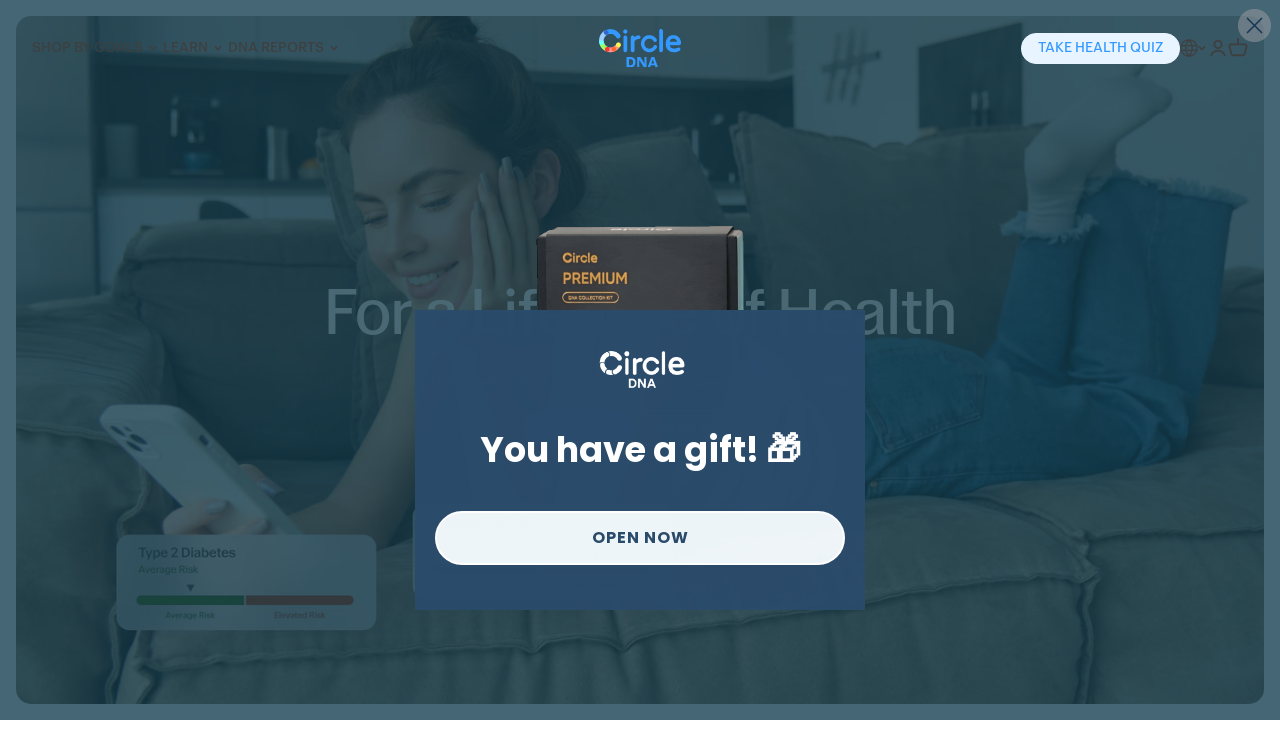

--- FILE ---
content_type: text/html; charset=utf-8
request_url: https://circledna.com/
body_size: 76259
content:
<!doctype html>
<html
  lang="en"
  class="template--index"
>
  <head>

    <meta charset="utf-8">
    <meta http-equiv="X-UA-Compatible" content="IE=edge">
    <meta name="viewport" content="width=device-width,initial-scale=1">
    <link rel="canonical" href="https://circledna.com/">
      <link rel="icon" type="image/png" href="//circledna.com/cdn/shop/files/C_1.png?crop=center&height=32&v=1749016730&width=32">

    <title>
      World&#39;s Most Comprehensive DNA Test | CircleDNA
 &ndash; CircleDNA Online</title>
      <meta name="description" content="Discover your DNA like never before with CircleDNA. Using 99.9% analytical-grade sequencing and expert clinical analysis, one painless saliva sample reveals 500+ evidence-based insights to guide your entire health journey. Experience the most holistic approach to DNA health screening.">

    <meta property="og:site_name" content="CircleDNA Online">
    <meta property="og:url" content="https://circledna.com/">
    <meta property="og:title" content="World&#39;s Most Comprehensive DNA Test | CircleDNA">
    <meta property="og:type" content="website">
    <meta property="og:description" content="Discover your DNA like never before with CircleDNA. Using 99.9% analytical-grade sequencing and expert clinical analysis, one painless saliva sample reveals 500+ evidence-based insights to guide your entire health journey. Experience the most holistic approach to DNA health screening.">
      <meta property="og:image" content="http://circledna.com/cdn/shop/files/Frame_377653_0cde48bc-83bf-4c36-ab20-dc8d5e2a2ec5.png?v=1748504846">
      <meta property="og:image:secure_url" content="https://circledna.com/cdn/shop/files/Frame_377653_0cde48bc-83bf-4c36-ab20-dc8d5e2a2ec5.png?v=1748504846">
      <meta property="og:image:width" content="3334">
      <meta property="og:image:height" content="3444">

    <meta name="twitter:card" content="summary_large_image">
    <meta name="twitter:title" content="World&#39;s Most Comprehensive DNA Test | CircleDNA">
    <meta name="twitter:description" content="Discover your DNA like never before with CircleDNA. Using 99.9% analytical-grade sequencing and expert clinical analysis, one painless saliva sample reveals 500+ evidence-based insights to guide your entire health journey. Experience the most holistic approach to DNA health screening."><style>
      /* === font ===================================================================== */

      @font-face {
        font-family: "Acceptera";
        font-display: "swap";
        font-style: normal;
        font-weight: 300;
        src: url(//circledna.com/cdn/shop/files/Acceptera-Light.woff2?v=16288678864278229475) format("woff2");
      }

      @font-face {
        font-family: "Acceptera";
        font-display: "swap";
        font-style: normal;
        font-weight: 400;
        src: url(//circledna.com/cdn/shop/files/Acceptera-Regular.woff2?v=1694984971939032580) format("woff2");
      }

      @font-face {
        font-family: "Acceptera";
        font-display: "swap";
        font-style: normal;
        font-weight: 500;
        src: url(//circledna.com/cdn/shop/files/Acceptera-Medium.woff2?v=12927602983955165255) format("woff2");
      }

      @font-face {
        font-family: "Acceptera";
        font-display: "swap";
        font-style: normal;
        font-weight: 600;
        src: url(//circledna.com/cdn/shop/files/Acceptera-Semibold.woff2?v=8308317122342071582) format("woff2");
      }

      @font-face {
        font-family: "Acceptera";
        font-display: "swap";
        font-style: normal;
        font-weight: 700;
        src: url(//circledna.com/cdn/shop/files/Acceptera-Bold.woff2?v=14019413715556818947) format("woff2");
      }

      @font-face {
        font-family: "Gilroy";
        font-display: "swap";
        font-style: normal;
        font-weight: 300;
        src: url(//circledna.com/cdn/shop/files/Gilroy-Light.woff2?v=9039203282701228163) format("woff2");
      }

      @font-face {
        font-family: "Gilroy";
        font-display: "swap";
        font-style: normal;
        font-weight: 400;
        src: url(//circledna.com/cdn/shop/files/Gilroy-Regular.woff2?v=168627896237424776) format("woff2");
      }

      @font-face {
        font-family: "Gilroy";
        font-display: "swap";
        font-style: normal;
        font-weight: 500;
        src: url(//circledna.com/cdn/shop/files/Gilroy-Medium.woff2?v=16896742355023492121) format("woff2");
      }

      @font-face {
        font-family: "Gilroy";
        font-display: "swap";
        font-style: normal;
        font-weight: 600;
        src: url(//circledna.com/cdn/shop/files/Gilroy-SemiBold.woff2?v=4229514105458987641) format("woff2");
      }

      @font-face {
        font-family: "Gilroy";
        font-display: "swap";
        font-style: normal;
        font-weight: 700;
        src: url(//circledna.com/cdn/shop/files/Gilroy-Bold.woff2?v=12393184084432803950) format("woff2");
      }

      /* === end font ================================================================= */

      /* === root ===================================================================== */

      :root {
        --color-primary-0: 241 248 255; /* #f1f8ff */
        --color-primary-1: 232 244 255; /* #e8f4ff */
        --color-primary-b: 230 236 240; /* #e6ecf0 */
        --color-primary-2: 208 218 225; /* #d0dae1 */
        --color-primary-d: 195 224 253; /* #c3e0fd */
        --color-primary-3: 153 204 255; /* #99ccff */
        --color-primary-4: 140 187 251; /* #8cbbfb */
        --color-primary-c: 101 190 255; /* #65beff */
        --color-primary-5: 51 153 255; /* #3399ff */
        --color-primary-6: 38 146 255; /* #2692ff */
        --color-primary-7: 20 63 106; /* #143f6a */
        --color-primary-8: 9 44 79; /* #092c4f */

        --color-gradient-contrast-0: 213 226 208; /* #d5e2d0 */
        --color-gradient-contrast-1: 6 43 79; /* #062b4f */
        --color-gradient-contrast-2: 80 160 239; /* #50a0ef */
        --color-gradient-contrast-3: 228 246 222; /* #e4f6de */
        --color-gradient-contrast-4: 11 104 196; /* #0b68c4 */
        --color-gradient-contrast-5: 188 215 242; /* #bcd7f2 */
        --color-gradient-contrast-6: 40 133 239; /* #2885ef */
        --color-gradient-contrast-7: 7 186 203; /* #07bacb */
        --color-gradient-contrast-8: 193 224 255; /* #c1e0ff */
        --color-gradient-contrast-9: 234 247 229; /* #eaf7e5 */
        --color-shadow-contrast-0: 253 255 216; /* #fdffd8 */

        --color-shade-0: 255 255 255; /* #ffffff */
        --color-shade-1: 248 248 248; /* #f8f8f8 */
        --color-shade-2: 242 242 242; /* #f2f2f2 */
        --color-shade-c: 191 204 212; /* #bfccd4 */
        --color-shade-3: 170 170 170; /* #aaaaaa */
        --color-shade-b: 152 174 187; /* #98aebb */
        --color-shade-a: 141 149 155; /* #8d959b */
        --color-shade-4: 68 68 68; /* #444444 */
        --color-shade-5: 63 63 63; /* #3f3f3f */
        --color-shade-9: 0 0 0; /* #000000 */

        --color-success-a: 85 140 106; /* 558c6a */
        --color-success-0: 43 93 17; /* #2b5d11 */
        --color-error-a: 253 52 42; /* #fd342a */
        --color-error-0: 154 52 16; /* #9a3410 */
        --color-error-1: 189 14 9; /* #bd0e09 */

        --color-badge-red: 253 52 42; /* #fd342a */
        --color-badge-text: 255 255 255; /* #ffffff */

        --button-front-color: var(--color-shade-0);
        --button-back-color: var(--color-primary-5);

        --header-drawer-max-width: 450px;
        --gap-unit: 16px;
        --page-max-width: 1280px;
        --inline-padding: calc(
          (100% - min(var(--page-max-width), 100%)) /
          2 +
          var(--gap-unit)
        );
        --compact-letter-spacing: -0.04em; /* font-size >= 2rem should use compact letter spacing */
      }

      /* === end root ================================================================= */

      /* === default ================================================================== */

      *,
      *::before,
      *::after {
        box-sizing: border-box;
      }

      html {
        font-family:
          'Acceptera', ui-sans-serif, system-ui, sans-serif, 'Apple Color Emoji', 'Segoe UI Emoji', 'Segoe UI Symbol',
          'Noto Color Emoji';
        line-height: 1.5;
        -webkit-text-size-adjust: 100%;
        tab-size: 4;
        color: rgb(var(--color-shade-5));
      }

      body {
        margin: 0;
      }

      b,
      strong {
        font-weight: bolder;
      }

      code,
      kbd,
      samp,
      pre {
        font-family: ui-monospace, SFMono-Regular, Menlo, Monaco, Consolas, 'Liberation Mono', 'Courier New', monospace;
        font-size: 1em;
      }

      small {
        font-size: 80%;
      }

      sub,
      sup {
        font-size: 75%;
        line-height: 0;
        position: relative;
        vertical-align: baseline;
      }

      sub {
        bottom: -0.25em;
      }

      sup {
        top: -0.5em;
      }

      table {
        border-color: currentcolor;
        border-collapse: collapse;
      }

      button,
      input,
      optgroup,
      select,
      textarea {
        font-family: inherit;
        font-size: 100%;
        line-height: 1.25;
        margin: 0;
      }

      button,
      [type='button'],
      [type='reset'],
      [type='submit'] {
        -webkit-appearance: button;
        cursor: pointer;
      }

      button[disabled],
      [type='button'][disabled],
      [type='reset'][disabled],
      [type='submit'][disabled] {
        cursor: not-allowed;
      }

      legend {
        padding: 0;
      }

      progress {
        vertical-align: baseline;
      }

      ::-webkit-inner-spin-button,
      ::-webkit-outer-spin-button {
        height: auto;
      }

      [type='search'] {
        -webkit-appearance: textfield;
        outline-offset: -2px;
      }

      ::-webkit-search-decoration {
        -webkit-appearance: none;
      }

      ::-webkit-file-upload-button {
        -webkit-appearance: button;
        font: inherit;
      }

      summary {
        display: list-item;
        cursor: pointer;
      }

      a {
        color: rgb(var(--color-primary-5));
        text-underline-offset: 0.1875rem;
      }

      a[role="link"][aria-disabled="true"] {
        cursor: default;
      }

      /* === end default ============================================================== */

      /* === utilities ================================================================ */

      .hide-visually {
        position: absolute;
        width: 1px;
        height: 1px;
        padding: 0;
        margin: -1px;
        overflow: hidden;
        clip: rect(0, 0, 0, 0);
        white-space: nowrap;
        border-width: 0;
      }

      .hide-scrollbar {
        scrollbar-width: none;
      }

      .hide-scrollbar::-webkit-scrollbar {
        display: none;
      }

      .limit-page-width {
        max-width: var(--page-max-width);
        margin-inline-start: auto;
        margin-inline-end: auto;
        padding-inline-start: var(--gap-unit);
        padding-inline-end: var(--gap-unit);
      }

      .make-focus-outline-inset {
        outline-offset: -3px;
      }

      .unstyle-list {
        margin-block-start: 0;
        margin-block-end: 0;
        padding-inline-start: 0;
        list-style: none;
      }

      .unstyle-dict {
        margin-block-start: 0;
        margin-block-end: 0;
      }

      .unstyle-dict dd {
        margin-inline-start: 0;
      }

      .unstyle-button {
        border: none;
        padding-inline-start: 0;
        padding-inline-end: 0;
        display: block;
        background-color: transparent;
      }

      .unstyle-link {
        display: block;
        color: inherit;
        text-decoration: none;
      }

      .make-visibility-hidden {
        visibility: hidden;
      }

      .make-first-child-margin-block-start-0 > :first-child {
        margin-block-start: 0;
      }

      .make-last-child-margin-block-end-0 > :last-child {
        margin-block-end: 0;
      }

      .make-overflow-auto {
        overflow: auto;
      }

      .make-display-block {
        display: block;
      }

      .make-display-flex {
        display: flex;
      }

      .make-drag-to-scroll {
        cursor: grab;
        user-select: none;
        -webkit-user-select: none;
        -moz-user-select: none;
        -ms-user-select: none;
      }

      .make-drag-to-scroll[dragging] {
        cursor: grabbing;
      }

      [data-scroller-component-no-overflow] .make-drag-to-scroll {
        cursor: auto;
      }

      .hide-overflow {
        overflow: hidden;
      }

      @media (max-width: 639px) {
        .hide-for-sm {
          display: none !important;
        }

        .hide-overflow-for-sm {
          overflow: hidden !important;
        }
      }

      @media (min-width: 640px) and (max-width: 767px) {
        .hide-for-md {
          display: none !important;
        }

        .hide-overflow-for-md {
          overflow: hidden !important;
        }
      }

      @media (min-width: 768px) and (max-width: 1023px) {
        .hide-for-lg {
          display: none !important;
        }

        .hide-overflow-for-lg {
          overflow: hidden !important;
        }
      }

      @media (min-width: 1024px) {
        .hide-for-xl {
          display: none !important;
        }

        .hide-overflow-for-xl {
          overflow: hidden !important;
        }
      }

      /* === end utilities ============================================================ */

      /* === blocks =================================================================== */

      /* === blocks.svg-wrapper ======================================================= */

      .svg-wrapper {
        display: flex;
        justify-content: center;
        align-items: center;
        width: 20px;
        height: 20px;
      }

      .svg-wrapper .icon {
        display: block;
      }

      /* === end blocks.svg-wrapper =================================================== */

      /* === blocks.section-heading =================================================== */

      .section-heading {
        max-width: 400px;
        margin-block-start: 0;
        font-size: 1.75rem;
        font-weight: 500;
        line-height: 1.25;
      }

      .section-heading--longer {
        max-width: 600px;
      }

      .section-heading--center {
        margin-inline-start: auto;
        margin-inline-end: auto;
        text-align: center;
      }

      @media (min-width: 1024px) {
        .section-heading {
          max-width: 600px;
          font-size: 3rem;
          letter-spacing: var(--compact-letter-spacing);
        }

        .section-heading--longer {
          max-width: 900px;
        }
      }

      .section-heading strong {
        display: inline-block;
        font-weight: 500;
        background-image: linear-gradient(
          180deg,
          rgb(var(--color-primary-5)),
          rgb(var(--color-gradient-contrast-0)),
          rgb(var(--color-primary-5))
        );
        background-position: 0% 0%;
        background-size: 100% 200%;
        color: transparent;
        -webkit-background-clip: text;
        background-clip: text;
        animation: gradient-wave 4s cubic-bezier(0.8, 0, 0.2, 1) infinite;
      }

      @keyframes gradient-wave {
        0% {
          background-position: 0% 0%;
        }
        100% {
          background-position: 0% 200%;
        }
      }

      /* === end blocks.section-heading =============================================== */

      /* === blocks.button ============================================================ */

      .button {
        border: 1px solid rgb(var(--button-back-color));
        border-radius: 10000px;
        padding-block-start: calc(var(--gap-unit) / 2);
        padding-block-end: calc(var(--gap-unit) / 2);
        padding-inline-start: var(--gap-unit);
        padding-inline-end: var(--gap-unit);
        display: block;
        background-color: rgb(var(--button-back-color));
        color: rgb(var(--button-front-color));
        text-transform: uppercase;
        font-size: 0.875rem;
        font-weight: 500;
        line-height: 1.25;
        text-align: center;
      }

      .button--outline {
        --button-front-color: var(--color-shade-5);
        background-color: transparent;
        border-color: var(--button-front-color);
      }

      /* === end blocks.button ======================================================== */

      /* === blocks.spinner =========================================================== */

      .loading__spinner {
        position: absolute;
        z-index: 1;
        width: 18px;
        display: inline-block;
      }

      .loading__spinner.hidden {
        display: none;
      }

      .spinner {
        animation: rotator 1.4s linear infinite;
      }

      @keyframes rotator {
        0% {
          transform: rotate(0deg);
        }
        100% {
          transform: rotate(270deg);
        }
      }

      .path {
        stroke-dasharray: 280;
        stroke-dashoffset: 0;
        transform-origin: center;
        stroke: rgb(var(--color-shade-4));
        animation: dash 1.4s ease-in-out infinite;
      }

      @media screen and (forced-colors: active) {
        .path {
          stroke: CanvasText;
        }
      }

      @keyframes dash {
        0% {
          stroke-dashoffset: 280;
        }
        50% {
          stroke-dashoffset: 75;
          transform: rotate(135deg);
        }
        100% {
          stroke-dashoffset: 280;
          transform: rotate(450deg);
        }
      }

      /* === end blocks.spinner ======================================================= */

      /* === blocks.my-field ========================================================== */

      .my-field {
        margin-block-end: var(--gap-unit);
        display: flex;
        flex-direction: column;
        align-items: flex-start;
      }

      .my-field--checkbox {
        flex-direction: row;
        gap: calc(var(--gap-unit) / 2);
      }

      .my-field__label {
        padding-block-end: calc(var(--gap-unit) / 4);
        display: block;
        font-size: 0.875rem;
      }

      .my-field__input {
        width: 100%;
        border: 1px solid rgb(var(--color-shade-3));
        border-radius: 5px;
        padding-block-start: calc(var(--gap-unit) / 2);
        padding-block-end: calc(var(--gap-unit) / 2);
        padding-inline-start: var(--gap-unit);
        padding-inline-end: var(--gap-unit);
        background-color: rgb(var(--color-shade-0));
      }

      .my-field__errors {
        margin-block-start: calc(var(--gap-unit) / 4);
        margin-block-end: 0;
        color: rgb(var(--color-error-1));
        font-size: 0.875rem;
      }

      .my-field__errors ul {
        margin-block-start: 0;
        margin-block-end: 0;
      }

      .my-field__checkbox-input,
      .my-field--checkbox > input[type="checkbox"] {
        margin-block-start: 5px;
      }

      /* === end blocks.my-field ====================================================== */

      /* === blocks.my-form =========================================================== */

      .my-form__errors {
        margin-block-start: 0;
        margin-block-end: var(--gap-unit);
        color: rgb(var(--color-error-1));
      }

      .my-form__errors ul {
        margin-block-start: 0;
        margin-block-end: 0;
        padding-inline-start: var(--gap-unit);
      }

      /* === end blocks.my-form ======================================================= */

      /* === blocks.scrollbar ========================================================= */

      .scrollbar {
        position: relative;
        width: 100%;
        height: 4px;
        border-radius: 2px;
        background-color: rgb(var(--color-shade-0));
      }

      .scrollbar--grey-background {
        background-color: rgb(var(--color-primary-1));
      }

      [data-scroller-component-no-overflow] .scrollbar {
        display: none;
      }

      .scrollbar::after {
        content: '';
        position: absolute;
        top: 0;
        left: var(--scrollbar-left, 0);
        width: var(--scrollbar-width, 50px);
        height: 4px;
        border-radius: 2px;
        display: block;
        background-color: rgb(var(--color-primary-5));
      }

      .scrollbar--vertical {
        width: 4px;
        height: 100%;
      }

      .scrollbar--vertical::after {
        top: var(--scrollbar-top, 0);
        height: var(--scrollbar-height, 100px);
        width: 4px;
      }

      /* === end blocks.scrollbar ===================================================== */

      /* === blocks.rating ============================================================ */

      .rating__star {
        --color-rating-star: rgb(var(--color-primary-5));
        --rating-decimal: 1;
        --font-size: 1.3;
        --letter-spacing: 0.1;
        --percent: calc((var(--rating) / var(--rating-max)) * 100%);
        margin: 0;
        display: inline-block;
        letter-spacing: calc(var(--letter-spacing) * 1rem);
        font-size: calc(var(--font-size) * 1rem);
        line-height: 1;
        font-family: Times;
      }

      .rating__star::before {
        content: '★★★★★';
        background: linear-gradient(
          90deg,
          var(--color-rating-star) var(--percent),
          rgb(var(--color-shade-5) / 0.15) var(--percent)
        );
        -webkit-background-clip: text;
        background-clip: text;
        color: transparent;
      }

      /* === end blocks.rating ======================================================== */

      /* === blocks.scroll-to-top ===================================================== */

      .scroll-to-top[hidden] {
        display: none;
      }

      .scroll-to-top__button {
        position: fixed;
        bottom: var(--gap-unit);
        right: var(--gap-unit);
        width: 30px;
        height: 30px;
        border: none;
        border-radius: 50%;
        box-shadow: 0 0 var(--gap-unit) 0 rgb(var(--color-shade-9) / 0.15);
        display: flex;
        justify-content: center;
        align-items: center;
        background-color: rgb(var(--color-shade-1));
      }

      .scroll-to-top__button .icon-caret {
        height: 14px;
        width: auto;
        transform: rotate(-90deg);
      }

      /* === end blocks.scroll-to-top ================================================= */

      /* === end blocks =============================================================== */
    </style>

    <script src="//circledna.com/cdn/shop/t/41/assets/global.js?v=26362147613733247741768986215" defer></script>

    <script src="//circledna.com/cdn/shop/t/41/assets/cc-custom.js?v=115733062652833229051748587855" defer></script>

    
    <style>
      html {
        display: none;
      }
    </style>
    <script>
      const handleRedirect = (country) => {
        const currentURL = window.location.href;
        if (country === 'TW' && !currentURL.includes('/pages/taiwan')) {
          location.replace('https://www.circledna.com/pages/taiwan');
        } else if (country === 'TH' && !currentURL.includes('/pages/thailand')) {
          location.replace('https://www.circledna.com/pages/thailand');
        } else if (country === 'ID' && !currentURL.includes('/pages/indonesia')) {
          location.replace('https://www.circledna.com/pages/indonesia');
        } else if (country === 'PH' && !currentURL.includes('/pages/philippines')) {
          location.replace('https://www.circledna.com/pages/philippines');
        } else {
          document.documentElement.style.display = 'block';
        }
      };

      // Check if the URL contains 'preview_theme_id' to determine if it's in a local/testing environment
      const isPreview = window.location.search.includes("preview_theme_id");

      // Convert string to object for cookies
      const cookies = document.cookie.split(';').reduce((acc, cookie) => {
        const [key, value] = cookie.trim().split('=');
        acc[key] = value;
        return acc;
      }, {});

      if (isPreview) {
        document.documentElement.style.display = 'block';
      } else if (cookies.currentCountry) {
        handleRedirect(cookies.currentCountry);
      } else {
        fetch(`https://ipapi.co/json/?key=XDdvR5IjS2pylsR7Q3ymSyjrfHQLW0P2Z0usReNctO3LCSW16S`)
          .then((res) => (res.ok ? res.json() : Promise.reject()))
          .then((data) => {
            const country = data.country;
            document.cookie = `currentCountry=${country}; path=/;`;
            handleRedirect(country);
          })
          .catch(() => {
            document.documentElement.style.display = 'block';
          });
      }
    </script>
      <style>
        .my-disclosure {
          position: relative;
        }

        .my-disclosure__button {
          min-height: 25px;
          padding: 0;
          display: flex;
          gap: calc(var(--gap-unit) / 2);
          align-items: center;
          font-size: 0.875rem;
          font-weight: 500;
        }

        .my-disclosure__button .svg-wrapper {
          margin-inline-end: 2px;
          flex: 0 0 8px;
          width: 8px;
          height: 8px;
        }

        .my-disclosure__button .icon-caret {
          transform: rotate(90deg);
        }

        .my-disclosure__button .icon-globe {
          width: 14px;
          height: 14px;
        }

        .my-disclosure__button-flag {
          width: 20px;
          aspect-ratio: 1;
          height: auto;
          border-radius: 50%;
          display: block;
          object-fit: cover;
        }

        .my-disclosure__button-title {
          text-align: left;
        }

        .my-disclosure__content {
          position: absolute;
          bottom: 100%;
          max-height: 275px;
          border: 1px solid rgb(var(--color-shade-2));
          border-radius: 10px;
          transform: translateY(calc(-1 * var(--gap-unit) / 2));
          z-index: 2;
          background-color: rgb(var(--color-shade-0));
          overflow: hidden;
        }

        .my-disclosure--country-selector .my-disclosure__content {
          position: fixed;
          top: 0;
          bottom: auto;
          left: 0;
          width: 100%;
          max-width: var(--header-drawer-max-width);
          height: var(--viewport-height, 100vh);
          max-height: none;
          border: none;
          transform: none;
          background-color: transparent;
        }

        .my-disclosure__content-inner {
          height: calc(100% - var(--gap-unit) * 10 - 36px);
          margin-block-start: calc(var(--gap-unit) * 9 + 36px);
          margin-block-end: var(--gap-unit);
          margin-inline-start: var(--gap-unit);
          margin-inline-end: var(--gap-unit);
          border-radius: 10px;
          display: flex;
          flex-direction: column;
          background-color: rgb(var(--color-shade-0));
          overflow: hidden;
        }

        .my-disclosure__filter {
          position: sticky;
          top: 0;
          flex: 0 0 auto;
          padding-block-start: calc(var(--gap-unit) * 2);
          padding-block-end: calc(var(--gap-unit) / 4);
          padding-inline-start: var(--gap-unit);
          padding-inline-end: var(--gap-unit);
          display: flex;
          align-items: center;
          gap: calc(var(--gap-unit) / 2);
          z-index: 6;
        }

        .my-disclosure__field {
          position: relative;
          flex: 1 1 auto;
        }

        .my-disclosure__input {
          width: 100%;
          padding-block-start: calc(var(--gap-unit));
          padding-block-end: calc(var(--gap-unit) / 4);
          padding-inline-start: calc(var(--gap-unit) / 2);
          padding-inline-end: 34px;
        }

        .my-disclosure__input::placeholder {
          opacity: 0;
        }

        .my-disclosure__input::-webkit-search-cancel-button {
          opacity: 0;
        }

        .my-disclosure__label {
          position: absolute;
          top: calc((var(--gap-unit) + var(--gap-unit) / 4) / 2);
          left: calc(var(--gap-unit) / 2);
        }

        .my-disclosure__input:focus ~ .my-disclosure__label,
        .my-disclosure__input:not(:placeholder-shown) ~ .my-disclosure__label,
        .my-disclosure__input:-webkit-autofill ~ .my-disclosure__label {
          top: calc(var(--gap-unit) * 2 / 8);
          font-size: calc(var(--gap-unit) * 5 / 8);
        }

        .my-disclosure__reset-button {
          position: absolute;
          top: 0;
          right: 8px;
          width: 18px;
          height: 100%;
          display: flex;
          justify-content: center;
          align-items: center;
          color: rgb(var(--color-shade-4));
        }

        .my-disclosure__reset-button.hidden {
          display: none;
        }

        .my-disclosure__reset-button .svg-wrapper {
          width: 18px;
          height: 18px;
        }

        .my-disclosure__reset-button .icon-reset {
          width: 18px;
          height: 18px;
        }

        .my-disclosure__search-icon {
          position: absolute;
          top: 0;
          right: 8px;
          width: 18px;
          height: 100%;
          display: flex;
          justify-content: center;
          align-items: center;
          color: rgb(var(--color-shade-4));
        }

        .my-disclosure__search-icon.hidden {
          display: none;
        }

        .my-disclosure__search-icon .svg-wrapper {
          width: 18px;
          height: 18px;
        }

        .my-disclosure__close-button {
          flex: 0 0 36px;
          width: 36px;
          height: 36px;
          display: flex;
          justify-content: center;
          align-items: center;
          color: rgb(var(--color-shade-4));
        }

        .my-disclosure__close-button .svg-wrapper {
          width: 16px;
          height: 16px;
        }

        .my-disclosure__list-container {
          flex: 1 1 auto;
          overflow: auto;
        }

        .my-disclosure__list {
          width: max-content;
          max-height: 205px;
          padding-block-start: calc(var(--gap-unit) / 2);
          padding-block-end: calc(var(--gap-unit) / 2);
          scroll-padding: calc(var(--gap-unit) / 2) 0;
          overflow: auto;
        }

        .my-disclosure--country-selector .my-disclosure__list {
          width: 100%;
          max-height: none;
          max-width: none;
        }

        .my-disclosure__item.hidden {
          display: none;
        }

        .my-disclosure__link {
          padding-block-start: calc(var(--gap-unit) / 2);
          padding-block-end: calc(var(--gap-unit) / 2);
          padding-inline-start: var(--gap-unit);
          padding-inline-end: var(--gap-unit);
          display: flex;
          align-items: center;
          gap: calc(var(--gap-unit) / 2);
          font-size: 0.875rem;
        }

        .my-disclosure__link:focus {
          background-color: rgb(var(--color-shade-1));
        }

        .my-disclosure__link .svg-wrapper {
          flex: 0 0 12px;
          width: 12px;
          height: 12px;
        }

        .my-disclosure__country {
          flex: 1 1 auto;
        }

        .my-disclosure__currency {
          flex: 0 0 auto;
        }

        @media screen and (min-width: 1200px) {
          .container,
          .container-fluid,
          .container-xxl,
          .shopify-policy__container-xxl,
          .container-xl,
          .shopify-policy__container-xl,
          .container-lg,
          .shopify-policy__container-lg,
          .container-md,
          .shopify-policy__container-md,
          .container-sm,
          .shopify-policy__container-sm,
          .shopify-policy__container {
            padding-right: 8rem;
            padding-left: 8rem;
          }
        }

        @media (min-width: 576px) {
          .container-sm,
          .shopify-policy__container-sm,
          .container,
          .shopify-policy__container {
            max-width: 100%;
          }
        }
        @media (min-width: 750px) {
          .container-md,
          .shopify-policy__container-md,
          .container-sm,
          .shopify-policy__container-sm,
          .container,
          .shopify-policy__container {
            max-width: 100%;
          }
        }
        @media (min-width: 990px) {
          .container-lg,
          .shopify-policy__container-lg,
          .container-md,
          .shopify-policy__container-md,
          .container-sm,
          .shopify-policy__container-sm,
          .container,
          .shopify-policy__container {
            max-width: 100%;
          }
        }
        @media (min-width: 1200px) {
          .container-xl,
          .shopify-policy__container-xl,
          .container-lg,
          .shopify-policy__container-lg,
          .container-md,
          .shopify-policy__container-md,
          .container-sm,
          .shopify-policy__container-sm,
          .container,
          .shopify-policy__container {
            max-width: 100%;
          }
        }
        @media (min-width: 1360px) {
          .container-xxl,
          .shopify-policy__container-xxl,
          .container-xl,
          .shopify-policy__container-xl,
          .container-lg,
          .shopify-policy__container-lg,
          .container-md,
          .shopify-policy__container-md,
          .container-sm,
          .shopify-policy__container-sm,
          .container,
          .shopify-policy__container {
            /* max-width: 1440px; */
            max-width: 1600px;
          }
        }
      </style>

      
      <link href="//circledna.com/cdn/shop/t/41/assets/swiper-bundle.min.css?v=17103852130929044241748587871" rel="stylesheet" type="text/css" media="all" />
      <link href="//circledna.com/cdn/shop/t/41/assets/cc-custom.css?v=66364860131485781461750156525" rel="stylesheet" type="text/css" media="all" />
      <script src="//circledna.com/cdn/shop/t/41/assets/swiper-bundle.min.js?v=71038352605095091001748587872" defer="defer"></script>
      
      <link href="//circledna.com/cdn/shop/t/41/assets/base.css?v=142537980586311554511748587854" rel="stylesheet" type="text/css" media="all" />

      <script src="//circledna.com/cdn/shop/t/41/assets/localization-form.js?v=70214415812138419411749036228" defer></script>

    




    

    

    

    <script>window.performance && window.performance.mark && window.performance.mark('shopify.content_for_header.start');</script><meta id="shopify-digital-wallet" name="shopify-digital-wallet" content="/69497815219/digital_wallets/dialog">
<meta name="shopify-checkout-api-token" content="64ada7151e71a89e7b04cf837db3b516">
<meta id="in-context-paypal-metadata" data-shop-id="69497815219" data-venmo-supported="false" data-environment="production" data-locale="en_US" data-paypal-v4="true" data-currency="HKD">
<link rel="alternate" hreflang="x-default" href="https://circledna.com/">
<link rel="alternate" hreflang="en" href="https://circledna.com/">
<link rel="alternate" hreflang="zh-Hant" href="https://circledna.com/zh-hant">
<link rel="alternate" hreflang="zh-Hans" href="https://circledna.com/zh-hans">
<link rel="alternate" hreflang="en-JP" href="https://circledna.com/en-jp">
<link rel="alternate" hreflang="zh-Hant-JP" href="https://circledna.com/zh-hant-jp">
<link rel="alternate" hreflang="zh-Hans-JP" href="https://circledna.com/zh-hans-jp">
<link rel="alternate" hreflang="zh-Hant-HK" href="https://circledna.com/zh-hant">
<link rel="alternate" hreflang="zh-Hans-HK" href="https://circledna.com/zh-hans">
<link rel="alternate" hreflang="zh-Hant-PK" href="https://circledna.com/zh-hant">
<link rel="alternate" hreflang="zh-Hans-PK" href="https://circledna.com/zh-hans">
<link rel="alternate" hreflang="zh-Hant-GE" href="https://circledna.com/zh-hant">
<link rel="alternate" hreflang="zh-Hans-GE" href="https://circledna.com/zh-hans">
<link rel="alternate" hreflang="zh-Hant-IN" href="https://circledna.com/zh-hant">
<link rel="alternate" hreflang="zh-Hans-IN" href="https://circledna.com/zh-hans">
<link rel="alternate" hreflang="zh-Hant-AU" href="https://circledna.com/zh-hant">
<link rel="alternate" hreflang="zh-Hans-AU" href="https://circledna.com/zh-hans">
<link rel="alternate" hreflang="zh-Hant-NZ" href="https://circledna.com/zh-hant">
<link rel="alternate" hreflang="zh-Hans-NZ" href="https://circledna.com/zh-hans">
<link rel="alternate" hreflang="zh-Hant-BW" href="https://circledna.com/zh-hant">
<link rel="alternate" hreflang="zh-Hans-BW" href="https://circledna.com/zh-hans">
<link rel="alternate" hreflang="zh-Hant-GH" href="https://circledna.com/zh-hant">
<link rel="alternate" hreflang="zh-Hans-GH" href="https://circledna.com/zh-hans">
<link rel="alternate" hreflang="zh-Hant-MG" href="https://circledna.com/zh-hant">
<link rel="alternate" hreflang="zh-Hans-MG" href="https://circledna.com/zh-hans">
<link rel="alternate" hreflang="zh-Hant-MU" href="https://circledna.com/zh-hant">
<link rel="alternate" hreflang="zh-Hans-MU" href="https://circledna.com/zh-hans">
<link rel="alternate" hreflang="zh-Hant-MA" href="https://circledna.com/zh-hant">
<link rel="alternate" hreflang="zh-Hans-MA" href="https://circledna.com/zh-hans">
<link rel="alternate" hreflang="zh-Hant-NA" href="https://circledna.com/zh-hant">
<link rel="alternate" hreflang="zh-Hans-NA" href="https://circledna.com/zh-hans">
<link rel="alternate" hreflang="zh-Hant-ZA" href="https://circledna.com/zh-hant">
<link rel="alternate" hreflang="zh-Hans-ZA" href="https://circledna.com/zh-hans">
<link rel="alternate" hreflang="zh-Hant-AT" href="https://circledna.com/zh-hant">
<link rel="alternate" hreflang="zh-Hans-AT" href="https://circledna.com/zh-hans">
<link rel="alternate" hreflang="zh-Hant-BE" href="https://circledna.com/zh-hant">
<link rel="alternate" hreflang="zh-Hans-BE" href="https://circledna.com/zh-hans">
<link rel="alternate" hreflang="zh-Hant-CH" href="https://circledna.com/zh-hant">
<link rel="alternate" hreflang="zh-Hans-CH" href="https://circledna.com/zh-hans">
<link rel="alternate" hreflang="zh-Hant-CZ" href="https://circledna.com/zh-hant">
<link rel="alternate" hreflang="zh-Hans-CZ" href="https://circledna.com/zh-hans">
<link rel="alternate" hreflang="zh-Hant-DE" href="https://circledna.com/zh-hant">
<link rel="alternate" hreflang="zh-Hans-DE" href="https://circledna.com/zh-hans">
<link rel="alternate" hreflang="zh-Hant-DK" href="https://circledna.com/zh-hant">
<link rel="alternate" hreflang="zh-Hans-DK" href="https://circledna.com/zh-hans">
<link rel="alternate" hreflang="zh-Hant-ES" href="https://circledna.com/zh-hant">
<link rel="alternate" hreflang="zh-Hans-ES" href="https://circledna.com/zh-hans">
<link rel="alternate" hreflang="zh-Hant-FI" href="https://circledna.com/zh-hant">
<link rel="alternate" hreflang="zh-Hans-FI" href="https://circledna.com/zh-hans">
<link rel="alternate" hreflang="zh-Hant-IE" href="https://circledna.com/zh-hant">
<link rel="alternate" hreflang="zh-Hans-IE" href="https://circledna.com/zh-hans">
<link rel="alternate" hreflang="zh-Hant-IT" href="https://circledna.com/zh-hant">
<link rel="alternate" hreflang="zh-Hans-IT" href="https://circledna.com/zh-hans">
<link rel="alternate" hreflang="zh-Hant-NL" href="https://circledna.com/zh-hant">
<link rel="alternate" hreflang="zh-Hans-NL" href="https://circledna.com/zh-hans">
<link rel="alternate" hreflang="zh-Hant-NO" href="https://circledna.com/zh-hant">
<link rel="alternate" hreflang="zh-Hans-NO" href="https://circledna.com/zh-hans">
<link rel="alternate" hreflang="zh-Hant-PL" href="https://circledna.com/zh-hant">
<link rel="alternate" hreflang="zh-Hans-PL" href="https://circledna.com/zh-hans">
<link rel="alternate" hreflang="zh-Hant-PT" href="https://circledna.com/zh-hant">
<link rel="alternate" hreflang="zh-Hans-PT" href="https://circledna.com/zh-hans">
<link rel="alternate" hreflang="zh-Hant-SE" href="https://circledna.com/zh-hant">
<link rel="alternate" hreflang="zh-Hans-SE" href="https://circledna.com/zh-hans">
<link rel="alternate" hreflang="zh-Hant-HR" href="https://circledna.com/zh-hant">
<link rel="alternate" hreflang="zh-Hans-HR" href="https://circledna.com/zh-hans">
<link rel="alternate" hreflang="zh-Hant-CY" href="https://circledna.com/zh-hant">
<link rel="alternate" hreflang="zh-Hans-CY" href="https://circledna.com/zh-hans">
<link rel="alternate" hreflang="zh-Hant-EE" href="https://circledna.com/zh-hant">
<link rel="alternate" hreflang="zh-Hans-EE" href="https://circledna.com/zh-hans">
<link rel="alternate" hreflang="zh-Hant-GI" href="https://circledna.com/zh-hant">
<link rel="alternate" hreflang="zh-Hans-GI" href="https://circledna.com/zh-hans">
<link rel="alternate" hreflang="zh-Hant-GR" href="https://circledna.com/zh-hant">
<link rel="alternate" hreflang="zh-Hans-GR" href="https://circledna.com/zh-hans">
<link rel="alternate" hreflang="zh-Hant-HU" href="https://circledna.com/zh-hant">
<link rel="alternate" hreflang="zh-Hans-HU" href="https://circledna.com/zh-hans">
<link rel="alternate" hreflang="zh-Hant-IS" href="https://circledna.com/zh-hant">
<link rel="alternate" hreflang="zh-Hans-IS" href="https://circledna.com/zh-hans">
<link rel="alternate" hreflang="zh-Hant-LV" href="https://circledna.com/zh-hant">
<link rel="alternate" hreflang="zh-Hans-LV" href="https://circledna.com/zh-hans">
<link rel="alternate" hreflang="zh-Hant-LI" href="https://circledna.com/zh-hant">
<link rel="alternate" hreflang="zh-Hans-LI" href="https://circledna.com/zh-hans">
<link rel="alternate" hreflang="zh-Hant-LT" href="https://circledna.com/zh-hant">
<link rel="alternate" hreflang="zh-Hans-LT" href="https://circledna.com/zh-hans">
<link rel="alternate" hreflang="zh-Hant-LU" href="https://circledna.com/zh-hant">
<link rel="alternate" hreflang="zh-Hans-LU" href="https://circledna.com/zh-hans">
<link rel="alternate" hreflang="zh-Hant-MT" href="https://circledna.com/zh-hant">
<link rel="alternate" hreflang="zh-Hans-MT" href="https://circledna.com/zh-hans">
<link rel="alternate" hreflang="zh-Hant-MC" href="https://circledna.com/zh-hant">
<link rel="alternate" hreflang="zh-Hans-MC" href="https://circledna.com/zh-hans">
<link rel="alternate" hreflang="zh-Hant-MK" href="https://circledna.com/zh-hant">
<link rel="alternate" hreflang="zh-Hans-MK" href="https://circledna.com/zh-hans">
<link rel="alternate" hreflang="zh-Hant-RO" href="https://circledna.com/zh-hant">
<link rel="alternate" hreflang="zh-Hans-RO" href="https://circledna.com/zh-hans">
<link rel="alternate" hreflang="zh-Hant-SK" href="https://circledna.com/zh-hant">
<link rel="alternate" hreflang="zh-Hans-SK" href="https://circledna.com/zh-hans">
<link rel="alternate" hreflang="zh-Hant-SI" href="https://circledna.com/zh-hant">
<link rel="alternate" hreflang="zh-Hans-SI" href="https://circledna.com/zh-hans">
<link rel="alternate" hreflang="zh-Hant-CA" href="https://circledna.com/zh-hant">
<link rel="alternate" hreflang="zh-Hans-CA" href="https://circledna.com/zh-hans">
<link rel="alternate" hreflang="zh-Hant-AR" href="https://circledna.com/zh-hant">
<link rel="alternate" hreflang="zh-Hans-AR" href="https://circledna.com/zh-hans">
<link rel="alternate" hreflang="zh-Hant-CL" href="https://circledna.com/zh-hant">
<link rel="alternate" hreflang="zh-Hans-CL" href="https://circledna.com/zh-hans">
<link rel="alternate" hreflang="zh-Hant-CO" href="https://circledna.com/zh-hant">
<link rel="alternate" hreflang="zh-Hans-CO" href="https://circledna.com/zh-hans">
<link rel="alternate" hreflang="zh-Hant-CR" href="https://circledna.com/zh-hant">
<link rel="alternate" hreflang="zh-Hans-CR" href="https://circledna.com/zh-hans">
<link rel="alternate" hreflang="zh-Hant-GF" href="https://circledna.com/zh-hant">
<link rel="alternate" hreflang="zh-Hans-GF" href="https://circledna.com/zh-hans">
<link rel="alternate" hreflang="zh-Hant-PY" href="https://circledna.com/zh-hant">
<link rel="alternate" hreflang="zh-Hans-PY" href="https://circledna.com/zh-hans">
<link rel="alternate" hreflang="zh-Hant-PE" href="https://circledna.com/zh-hant">
<link rel="alternate" hreflang="zh-Hans-PE" href="https://circledna.com/zh-hans">
<link rel="alternate" hreflang="zh-Hant-SR" href="https://circledna.com/zh-hant">
<link rel="alternate" hreflang="zh-Hans-SR" href="https://circledna.com/zh-hans">
<link rel="alternate" hreflang="zh-Hant-UY" href="https://circledna.com/zh-hant">
<link rel="alternate" hreflang="zh-Hans-UY" href="https://circledna.com/zh-hans">
<link rel="alternate" hreflang="zh-Hant-AE" href="https://circledna.com/zh-hant">
<link rel="alternate" hreflang="zh-Hans-AE" href="https://circledna.com/zh-hans">
<link rel="alternate" hreflang="zh-Hant-BG" href="https://circledna.com/zh-hant">
<link rel="alternate" hreflang="zh-Hans-BG" href="https://circledna.com/zh-hans">
<link rel="alternate" hreflang="zh-Hant-BH" href="https://circledna.com/zh-hant">
<link rel="alternate" hreflang="zh-Hans-BH" href="https://circledna.com/zh-hans">
<link rel="alternate" hreflang="zh-Hant-DO" href="https://circledna.com/zh-hant">
<link rel="alternate" hreflang="zh-Hans-DO" href="https://circledna.com/zh-hans">
<link rel="alternate" hreflang="zh-Hant-GB" href="https://circledna.com/zh-hant">
<link rel="alternate" hreflang="zh-Hans-GB" href="https://circledna.com/zh-hans">
<link rel="alternate" hreflang="zh-Hant-IL" href="https://circledna.com/zh-hant">
<link rel="alternate" hreflang="zh-Hans-IL" href="https://circledna.com/zh-hans">
<link rel="alternate" hreflang="zh-Hant-JM" href="https://circledna.com/zh-hant">
<link rel="alternate" hreflang="zh-Hans-JM" href="https://circledna.com/zh-hans">
<link rel="alternate" hreflang="zh-Hant-JO" href="https://circledna.com/zh-hant">
<link rel="alternate" hreflang="zh-Hans-JO" href="https://circledna.com/zh-hans">
<link rel="alternate" hreflang="zh-Hant-KW" href="https://circledna.com/zh-hant">
<link rel="alternate" hreflang="zh-Hans-KW" href="https://circledna.com/zh-hans">
<link rel="alternate" hreflang="zh-Hant-KY" href="https://circledna.com/zh-hant">
<link rel="alternate" hreflang="zh-Hans-KY" href="https://circledna.com/zh-hans">
<link rel="alternate" hreflang="zh-Hant-LB" href="https://circledna.com/zh-hant">
<link rel="alternate" hreflang="zh-Hans-LB" href="https://circledna.com/zh-hans">
<link rel="alternate" hreflang="zh-Hant-MO" href="https://circledna.com/zh-hant">
<link rel="alternate" hreflang="zh-Hans-MO" href="https://circledna.com/zh-hans">
<link rel="alternate" hreflang="zh-Hant-MY" href="https://circledna.com/zh-hant">
<link rel="alternate" hreflang="zh-Hans-MY" href="https://circledna.com/zh-hans">
<link rel="alternate" hreflang="zh-Hant-OM" href="https://circledna.com/zh-hant">
<link rel="alternate" hreflang="zh-Hans-OM" href="https://circledna.com/zh-hans">
<link rel="alternate" hreflang="zh-Hant-QA" href="https://circledna.com/zh-hant">
<link rel="alternate" hreflang="zh-Hans-QA" href="https://circledna.com/zh-hans">
<link rel="alternate" hreflang="zh-Hant-SA" href="https://circledna.com/zh-hant">
<link rel="alternate" hreflang="zh-Hans-SA" href="https://circledna.com/zh-hans">
<link rel="alternate" hreflang="zh-Hant-SG" href="https://circledna.com/zh-hant">
<link rel="alternate" hreflang="zh-Hans-SG" href="https://circledna.com/zh-hans">
<link rel="alternate" hreflang="zh-Hant-US" href="https://circledna.com/zh-hant">
<link rel="alternate" hreflang="zh-Hans-US" href="https://circledna.com/zh-hans">
<script async="async" src="/checkouts/internal/preloads.js?locale=en-HK"></script>
<link rel="preconnect" href="https://shop.app" crossorigin="anonymous">
<script async="async" src="https://shop.app/checkouts/internal/preloads.js?locale=en-HK&shop_id=69497815219" crossorigin="anonymous"></script>
<script id="apple-pay-shop-capabilities" type="application/json">{"shopId":69497815219,"countryCode":"HK","currencyCode":"HKD","merchantCapabilities":["supports3DS"],"merchantId":"gid:\/\/shopify\/Shop\/69497815219","merchantName":"CircleDNA Online","requiredBillingContactFields":["postalAddress","email","phone"],"requiredShippingContactFields":["postalAddress","email","phone"],"shippingType":"shipping","supportedNetworks":["visa","masterCard","amex"],"total":{"type":"pending","label":"CircleDNA Online","amount":"1.00"},"shopifyPaymentsEnabled":true,"supportsSubscriptions":true}</script>
<script id="shopify-features" type="application/json">{"accessToken":"64ada7151e71a89e7b04cf837db3b516","betas":["rich-media-storefront-analytics"],"domain":"circledna.com","predictiveSearch":true,"shopId":69497815219,"locale":"en"}</script>
<script>var Shopify = Shopify || {};
Shopify.shop = "circledna-online.myshopify.com";
Shopify.locale = "en";
Shopify.currency = {"active":"HKD","rate":"1.0"};
Shopify.country = "HK";
Shopify.theme = {"name":"shopify-circledna-ui\/develop","id":146578112691,"schema_name":"CircleDNA Z21","schema_version":"0.1.0","theme_store_id":null,"role":"main"};
Shopify.theme.handle = "null";
Shopify.theme.style = {"id":null,"handle":null};
Shopify.cdnHost = "circledna.com/cdn";
Shopify.routes = Shopify.routes || {};
Shopify.routes.root = "/";</script>
<script type="module">!function(o){(o.Shopify=o.Shopify||{}).modules=!0}(window);</script>
<script>!function(o){function n(){var o=[];function n(){o.push(Array.prototype.slice.apply(arguments))}return n.q=o,n}var t=o.Shopify=o.Shopify||{};t.loadFeatures=n(),t.autoloadFeatures=n()}(window);</script>
<script>
  window.ShopifyPay = window.ShopifyPay || {};
  window.ShopifyPay.apiHost = "shop.app\/pay";
  window.ShopifyPay.redirectState = null;
</script>
<script id="shop-js-analytics" type="application/json">{"pageType":"index"}</script>
<script defer="defer" async type="module" src="//circledna.com/cdn/shopifycloud/shop-js/modules/v2/client.init-shop-cart-sync_WVOgQShq.en.esm.js"></script>
<script defer="defer" async type="module" src="//circledna.com/cdn/shopifycloud/shop-js/modules/v2/chunk.common_C_13GLB1.esm.js"></script>
<script defer="defer" async type="module" src="//circledna.com/cdn/shopifycloud/shop-js/modules/v2/chunk.modal_CLfMGd0m.esm.js"></script>
<script type="module">
  await import("//circledna.com/cdn/shopifycloud/shop-js/modules/v2/client.init-shop-cart-sync_WVOgQShq.en.esm.js");
await import("//circledna.com/cdn/shopifycloud/shop-js/modules/v2/chunk.common_C_13GLB1.esm.js");
await import("//circledna.com/cdn/shopifycloud/shop-js/modules/v2/chunk.modal_CLfMGd0m.esm.js");

  window.Shopify.SignInWithShop?.initShopCartSync?.({"fedCMEnabled":true,"windoidEnabled":true});

</script>
<script>
  window.Shopify = window.Shopify || {};
  if (!window.Shopify.featureAssets) window.Shopify.featureAssets = {};
  window.Shopify.featureAssets['shop-js'] = {"shop-cart-sync":["modules/v2/client.shop-cart-sync_DuR37GeY.en.esm.js","modules/v2/chunk.common_C_13GLB1.esm.js","modules/v2/chunk.modal_CLfMGd0m.esm.js"],"init-fed-cm":["modules/v2/client.init-fed-cm_BucUoe6W.en.esm.js","modules/v2/chunk.common_C_13GLB1.esm.js","modules/v2/chunk.modal_CLfMGd0m.esm.js"],"shop-toast-manager":["modules/v2/client.shop-toast-manager_B0JfrpKj.en.esm.js","modules/v2/chunk.common_C_13GLB1.esm.js","modules/v2/chunk.modal_CLfMGd0m.esm.js"],"init-shop-cart-sync":["modules/v2/client.init-shop-cart-sync_WVOgQShq.en.esm.js","modules/v2/chunk.common_C_13GLB1.esm.js","modules/v2/chunk.modal_CLfMGd0m.esm.js"],"shop-button":["modules/v2/client.shop-button_B_U3bv27.en.esm.js","modules/v2/chunk.common_C_13GLB1.esm.js","modules/v2/chunk.modal_CLfMGd0m.esm.js"],"init-windoid":["modules/v2/client.init-windoid_DuP9q_di.en.esm.js","modules/v2/chunk.common_C_13GLB1.esm.js","modules/v2/chunk.modal_CLfMGd0m.esm.js"],"shop-cash-offers":["modules/v2/client.shop-cash-offers_BmULhtno.en.esm.js","modules/v2/chunk.common_C_13GLB1.esm.js","modules/v2/chunk.modal_CLfMGd0m.esm.js"],"pay-button":["modules/v2/client.pay-button_CrPSEbOK.en.esm.js","modules/v2/chunk.common_C_13GLB1.esm.js","modules/v2/chunk.modal_CLfMGd0m.esm.js"],"init-customer-accounts":["modules/v2/client.init-customer-accounts_jNk9cPYQ.en.esm.js","modules/v2/client.shop-login-button_DJ5ldayH.en.esm.js","modules/v2/chunk.common_C_13GLB1.esm.js","modules/v2/chunk.modal_CLfMGd0m.esm.js"],"avatar":["modules/v2/client.avatar_BTnouDA3.en.esm.js"],"checkout-modal":["modules/v2/client.checkout-modal_pBPyh9w8.en.esm.js","modules/v2/chunk.common_C_13GLB1.esm.js","modules/v2/chunk.modal_CLfMGd0m.esm.js"],"init-shop-for-new-customer-accounts":["modules/v2/client.init-shop-for-new-customer-accounts_BUoCy7a5.en.esm.js","modules/v2/client.shop-login-button_DJ5ldayH.en.esm.js","modules/v2/chunk.common_C_13GLB1.esm.js","modules/v2/chunk.modal_CLfMGd0m.esm.js"],"init-customer-accounts-sign-up":["modules/v2/client.init-customer-accounts-sign-up_CnczCz9H.en.esm.js","modules/v2/client.shop-login-button_DJ5ldayH.en.esm.js","modules/v2/chunk.common_C_13GLB1.esm.js","modules/v2/chunk.modal_CLfMGd0m.esm.js"],"init-shop-email-lookup-coordinator":["modules/v2/client.init-shop-email-lookup-coordinator_CzjY5t9o.en.esm.js","modules/v2/chunk.common_C_13GLB1.esm.js","modules/v2/chunk.modal_CLfMGd0m.esm.js"],"shop-follow-button":["modules/v2/client.shop-follow-button_CsYC63q7.en.esm.js","modules/v2/chunk.common_C_13GLB1.esm.js","modules/v2/chunk.modal_CLfMGd0m.esm.js"],"shop-login-button":["modules/v2/client.shop-login-button_DJ5ldayH.en.esm.js","modules/v2/chunk.common_C_13GLB1.esm.js","modules/v2/chunk.modal_CLfMGd0m.esm.js"],"shop-login":["modules/v2/client.shop-login_B9ccPdmx.en.esm.js","modules/v2/chunk.common_C_13GLB1.esm.js","modules/v2/chunk.modal_CLfMGd0m.esm.js"],"lead-capture":["modules/v2/client.lead-capture_D0K_KgYb.en.esm.js","modules/v2/chunk.common_C_13GLB1.esm.js","modules/v2/chunk.modal_CLfMGd0m.esm.js"],"payment-terms":["modules/v2/client.payment-terms_BWmiNN46.en.esm.js","modules/v2/chunk.common_C_13GLB1.esm.js","modules/v2/chunk.modal_CLfMGd0m.esm.js"]};
</script>
<script>(function() {
  var isLoaded = false;
  function asyncLoad() {
    if (isLoaded) return;
    isLoaded = true;
    var urls = ["https:\/\/dr4qe3ddw9y32.cloudfront.net\/awin-shopify-integration-code.js?aid=81635\u0026v=shopifyApp_5.1.6\u0026ts=1744788582060\u0026shop=circledna-online.myshopify.com","https:\/\/form-assets.mailchimp.com\/snippet\/account\/224513090?shop=circledna-online.myshopify.com","https:\/\/chimpstatic.com\/mcjs-connected\/js\/users\/6557cd7b99179258580a2d8fb\/6fd1a1c6526aaf965e7810d36.js?shop=circledna-online.myshopify.com","https:\/\/d9fvwtvqz2fm1.cloudfront.net\/shop\/js\/discount-on-cart-pro.min.js?shop=circledna-online.myshopify.com","https:\/\/t.cfjump.com\/tag\/85028?shop=circledna-online.myshopify.com","\/\/cdn.shopify.com\/proxy\/dc66296da9a33db1fe84c1e358902c3bf29d5e09ebf3b9c8b0c8695f4518c3ba\/api.trustguard.com\/scripts\/seals.js?shop=circledna-online.myshopify.com\u0026sp-cache-control=cHVibGljLCBtYXgtYWdlPTkwMA","https:\/\/atome-paylater-fe.s3-accelerate.amazonaws.com\/merchant-plugins\/production\/static\/price_divider\/main.js?platform=SHOPIFY\u0026country=SG\u0026price_divider_applied_on=all\u0026shop=circledna-online.myshopify.com"];
    for (var i = 0; i < urls.length; i++) {
      var s = document.createElement('script');
      s.type = 'text/javascript';
      s.async = true;
      s.src = urls[i];
      var x = document.getElementsByTagName('script')[0];
      x.parentNode.insertBefore(s, x);
    }
  };
  if(window.attachEvent) {
    window.attachEvent('onload', asyncLoad);
  } else {
    window.addEventListener('load', asyncLoad, false);
  }
})();</script>
<script id="__st">var __st={"a":69497815219,"offset":28800,"reqid":"79c76b90-87b2-4ae6-a6fe-f4e00629f624-1769559807","pageurl":"circledna.com\/","u":"ee142519f8f0","p":"home"};</script>
<script>window.ShopifyPaypalV4VisibilityTracking = true;</script>
<script id="captcha-bootstrap">!function(){'use strict';const t='contact',e='account',n='new_comment',o=[[t,t],['blogs',n],['comments',n],[t,'customer']],c=[[e,'customer_login'],[e,'guest_login'],[e,'recover_customer_password'],[e,'create_customer']],r=t=>t.map((([t,e])=>`form[action*='/${t}']:not([data-nocaptcha='true']) input[name='form_type'][value='${e}']`)).join(','),a=t=>()=>t?[...document.querySelectorAll(t)].map((t=>t.form)):[];function s(){const t=[...o],e=r(t);return a(e)}const i='password',u='form_key',d=['recaptcha-v3-token','g-recaptcha-response','h-captcha-response',i],f=()=>{try{return window.sessionStorage}catch{return}},m='__shopify_v',_=t=>t.elements[u];function p(t,e,n=!1){try{const o=window.sessionStorage,c=JSON.parse(o.getItem(e)),{data:r}=function(t){const{data:e,action:n}=t;return t[m]||n?{data:e,action:n}:{data:t,action:n}}(c);for(const[e,n]of Object.entries(r))t.elements[e]&&(t.elements[e].value=n);n&&o.removeItem(e)}catch(o){console.error('form repopulation failed',{error:o})}}const l='form_type',E='cptcha';function T(t){t.dataset[E]=!0}const w=window,h=w.document,L='Shopify',v='ce_forms',y='captcha';let A=!1;((t,e)=>{const n=(g='f06e6c50-85a8-45c8-87d0-21a2b65856fe',I='https://cdn.shopify.com/shopifycloud/storefront-forms-hcaptcha/ce_storefront_forms_captcha_hcaptcha.v1.5.2.iife.js',D={infoText:'Protected by hCaptcha',privacyText:'Privacy',termsText:'Terms'},(t,e,n)=>{const o=w[L][v],c=o.bindForm;if(c)return c(t,g,e,D).then(n);var r;o.q.push([[t,g,e,D],n]),r=I,A||(h.body.append(Object.assign(h.createElement('script'),{id:'captcha-provider',async:!0,src:r})),A=!0)});var g,I,D;w[L]=w[L]||{},w[L][v]=w[L][v]||{},w[L][v].q=[],w[L][y]=w[L][y]||{},w[L][y].protect=function(t,e){n(t,void 0,e),T(t)},Object.freeze(w[L][y]),function(t,e,n,w,h,L){const[v,y,A,g]=function(t,e,n){const i=e?o:[],u=t?c:[],d=[...i,...u],f=r(d),m=r(i),_=r(d.filter((([t,e])=>n.includes(e))));return[a(f),a(m),a(_),s()]}(w,h,L),I=t=>{const e=t.target;return e instanceof HTMLFormElement?e:e&&e.form},D=t=>v().includes(t);t.addEventListener('submit',(t=>{const e=I(t);if(!e)return;const n=D(e)&&!e.dataset.hcaptchaBound&&!e.dataset.recaptchaBound,o=_(e),c=g().includes(e)&&(!o||!o.value);(n||c)&&t.preventDefault(),c&&!n&&(function(t){try{if(!f())return;!function(t){const e=f();if(!e)return;const n=_(t);if(!n)return;const o=n.value;o&&e.removeItem(o)}(t);const e=Array.from(Array(32),(()=>Math.random().toString(36)[2])).join('');!function(t,e){_(t)||t.append(Object.assign(document.createElement('input'),{type:'hidden',name:u})),t.elements[u].value=e}(t,e),function(t,e){const n=f();if(!n)return;const o=[...t.querySelectorAll(`input[type='${i}']`)].map((({name:t})=>t)),c=[...d,...o],r={};for(const[a,s]of new FormData(t).entries())c.includes(a)||(r[a]=s);n.setItem(e,JSON.stringify({[m]:1,action:t.action,data:r}))}(t,e)}catch(e){console.error('failed to persist form',e)}}(e),e.submit())}));const S=(t,e)=>{t&&!t.dataset[E]&&(n(t,e.some((e=>e===t))),T(t))};for(const o of['focusin','change'])t.addEventListener(o,(t=>{const e=I(t);D(e)&&S(e,y())}));const B=e.get('form_key'),M=e.get(l),P=B&&M;t.addEventListener('DOMContentLoaded',(()=>{const t=y();if(P)for(const e of t)e.elements[l].value===M&&p(e,B);[...new Set([...A(),...v().filter((t=>'true'===t.dataset.shopifyCaptcha))])].forEach((e=>S(e,t)))}))}(h,new URLSearchParams(w.location.search),n,t,e,['guest_login'])})(!0,!0)}();</script>
<script integrity="sha256-4kQ18oKyAcykRKYeNunJcIwy7WH5gtpwJnB7kiuLZ1E=" data-source-attribution="shopify.loadfeatures" defer="defer" src="//circledna.com/cdn/shopifycloud/storefront/assets/storefront/load_feature-a0a9edcb.js" crossorigin="anonymous"></script>
<script crossorigin="anonymous" defer="defer" src="//circledna.com/cdn/shopifycloud/storefront/assets/shopify_pay/storefront-65b4c6d7.js?v=20250812"></script>
<script data-source-attribution="shopify.dynamic_checkout.dynamic.init">var Shopify=Shopify||{};Shopify.PaymentButton=Shopify.PaymentButton||{isStorefrontPortableWallets:!0,init:function(){window.Shopify.PaymentButton.init=function(){};var t=document.createElement("script");t.src="https://circledna.com/cdn/shopifycloud/portable-wallets/latest/portable-wallets.en.js",t.type="module",document.head.appendChild(t)}};
</script>
<script data-source-attribution="shopify.dynamic_checkout.buyer_consent">
  function portableWalletsHideBuyerConsent(e){var t=document.getElementById("shopify-buyer-consent"),n=document.getElementById("shopify-subscription-policy-button");t&&n&&(t.classList.add("hidden"),t.setAttribute("aria-hidden","true"),n.removeEventListener("click",e))}function portableWalletsShowBuyerConsent(e){var t=document.getElementById("shopify-buyer-consent"),n=document.getElementById("shopify-subscription-policy-button");t&&n&&(t.classList.remove("hidden"),t.removeAttribute("aria-hidden"),n.addEventListener("click",e))}window.Shopify?.PaymentButton&&(window.Shopify.PaymentButton.hideBuyerConsent=portableWalletsHideBuyerConsent,window.Shopify.PaymentButton.showBuyerConsent=portableWalletsShowBuyerConsent);
</script>
<script data-source-attribution="shopify.dynamic_checkout.cart.bootstrap">document.addEventListener("DOMContentLoaded",(function(){function t(){return document.querySelector("shopify-accelerated-checkout-cart, shopify-accelerated-checkout")}if(t())Shopify.PaymentButton.init();else{new MutationObserver((function(e,n){t()&&(Shopify.PaymentButton.init(),n.disconnect())})).observe(document.body,{childList:!0,subtree:!0})}}));
</script>
<link id="shopify-accelerated-checkout-styles" rel="stylesheet" media="screen" href="https://circledna.com/cdn/shopifycloud/portable-wallets/latest/accelerated-checkout-backwards-compat.css" crossorigin="anonymous">
<style id="shopify-accelerated-checkout-cart">
        #shopify-buyer-consent {
  margin-top: 1em;
  display: inline-block;
  width: 100%;
}

#shopify-buyer-consent.hidden {
  display: none;
}

#shopify-subscription-policy-button {
  background: none;
  border: none;
  padding: 0;
  text-decoration: underline;
  font-size: inherit;
  cursor: pointer;
}

#shopify-subscription-policy-button::before {
  box-shadow: none;
}

      </style>
<link rel="stylesheet" media="screen" href="//circledna.com/cdn/shop/t/41/compiled_assets/styles.css?v=52394">
<script id="sections-script" data-sections="header" defer="defer" src="//circledna.com/cdn/shop/t/41/compiled_assets/scripts.js?v=52394"></script>
<script>window.performance && window.performance.mark && window.performance.mark('shopify.content_for_header.end');</script>
    <script type="text/javascript">
    (function(c,l,a,r,i,t,y){
        c[a]=c[a]||function(){(c[a].q=c[a].q||[]).push(arguments)};
        t=l.createElement(r);t.async=1;t.src="https://www.clarity.ms/tag/"+i;
        y=l.getElementsByTagName(r)[0];y.parentNode.insertBefore(t,y);
    })(window, document, "clarity", "script", "s1sld26owc");
</script>

    
  <!-- BEGIN app block: shopify://apps/klaviyo-email-marketing-sms/blocks/klaviyo-onsite-embed/2632fe16-c075-4321-a88b-50b567f42507 -->












  <script async src="https://static.klaviyo.com/onsite/js/RraZwQ/klaviyo.js?company_id=RraZwQ"></script>
  <script>!function(){if(!window.klaviyo){window._klOnsite=window._klOnsite||[];try{window.klaviyo=new Proxy({},{get:function(n,i){return"push"===i?function(){var n;(n=window._klOnsite).push.apply(n,arguments)}:function(){for(var n=arguments.length,o=new Array(n),w=0;w<n;w++)o[w]=arguments[w];var t="function"==typeof o[o.length-1]?o.pop():void 0,e=new Promise((function(n){window._klOnsite.push([i].concat(o,[function(i){t&&t(i),n(i)}]))}));return e}}})}catch(n){window.klaviyo=window.klaviyo||[],window.klaviyo.push=function(){var n;(n=window._klOnsite).push.apply(n,arguments)}}}}();</script>

  




  <script>
    window.klaviyoReviewsProductDesignMode = false
  </script>







<!-- END app block --><!-- BEGIN app block: shopify://apps/judge-me-reviews/blocks/judgeme_core/61ccd3b1-a9f2-4160-9fe9-4fec8413e5d8 --><!-- Start of Judge.me Core -->






<link rel="dns-prefetch" href="https://cdnwidget.judge.me">
<link rel="dns-prefetch" href="https://cdn.judge.me">
<link rel="dns-prefetch" href="https://cdn1.judge.me">
<link rel="dns-prefetch" href="https://api.judge.me">

<script data-cfasync='false' class='jdgm-settings-script'>window.jdgmSettings={"pagination":5,"disable_web_reviews":false,"badge_no_review_text":"No reviews","badge_n_reviews_text":"{{ n }} review/reviews","hide_badge_preview_if_no_reviews":true,"badge_hide_text":false,"enforce_center_preview_badge":false,"widget_title":"Customer Reviews","widget_open_form_text":"Write a review","widget_close_form_text":"Cancel review","widget_refresh_page_text":"Refresh page","widget_summary_text":"Based on {{ number_of_reviews }} review/reviews","widget_no_review_text":"Be the first to write a review","widget_name_field_text":"Display name","widget_verified_name_field_text":"Verified Name (public)","widget_name_placeholder_text":"Display name","widget_required_field_error_text":"This field is required.","widget_email_field_text":"Email address","widget_verified_email_field_text":"Verified Email (private, can not be edited)","widget_email_placeholder_text":"Your email address","widget_email_field_error_text":"Please enter a valid email address.","widget_rating_field_text":"Rating","widget_review_title_field_text":"We’d love to hear from you!","widget_review_title_placeholder_text":"Give your review a title","widget_review_body_field_text":"How was your CircleDNA experience?","widget_review_body_placeholder_text":"Tell us what you enjoyed most about your CircleDNA experience. Did your results surprise you? How are you using them in your daily life?","widget_pictures_field_text":"Picture/Video to get featured (optional)","widget_submit_review_text":"Submit Review","widget_submit_verified_review_text":"Submit Verified Review","widget_submit_success_msg_with_auto_publish":"Thank you! Please refresh the page in a few moments to see your review. You can remove or edit your review by logging into \u003ca href='https://judge.me/login' target='_blank' rel='nofollow noopener'\u003eJudge.me\u003c/a\u003e","widget_submit_success_msg_no_auto_publish":"Thank you! Your review will be published as soon as it is approved by the shop admin. You can remove or edit your review by logging into \u003ca href='https://judge.me/login' target='_blank' rel='nofollow noopener'\u003eJudge.me\u003c/a\u003e","widget_show_default_reviews_out_of_total_text":"Showing {{ n_reviews_shown }} out of {{ n_reviews }} reviews.","widget_show_all_link_text":"Show all","widget_show_less_link_text":"Show less","widget_author_said_text":"{{ reviewer_name }} said:","widget_days_text":"{{ n }} days ago","widget_weeks_text":"{{ n }} week/weeks ago","widget_months_text":"{{ n }} month/months ago","widget_years_text":"{{ n }} year/years ago","widget_yesterday_text":"Yesterday","widget_today_text":"Today","widget_replied_text":"\u003e\u003e {{ shop_name }} replied:","widget_read_more_text":"Read more","widget_reviewer_name_as_initial":"","widget_rating_filter_color":"#fbcd0a","widget_rating_filter_see_all_text":"See all reviews","widget_sorting_most_recent_text":"Most Recent","widget_sorting_highest_rating_text":"Highest Rating","widget_sorting_lowest_rating_text":"Lowest Rating","widget_sorting_with_pictures_text":"Only Pictures","widget_sorting_most_helpful_text":"Most Helpful","widget_open_question_form_text":"Ask a question","widget_reviews_subtab_text":"Reviews","widget_questions_subtab_text":"Questions","widget_question_label_text":"Question","widget_answer_label_text":"Answer","widget_question_placeholder_text":"Write your question here","widget_submit_question_text":"Submit Question","widget_question_submit_success_text":"Thank you for your question! We will notify you once it gets answered.","verified_badge_text":"Verified","verified_badge_bg_color":"","verified_badge_text_color":"","verified_badge_placement":"left-of-reviewer-name","widget_review_max_height":"","widget_hide_border":false,"widget_social_share":false,"widget_thumb":false,"widget_review_location_show":false,"widget_location_format":"","all_reviews_include_out_of_store_products":true,"all_reviews_out_of_store_text":"(out of store)","all_reviews_pagination":100,"all_reviews_product_name_prefix_text":"about","enable_review_pictures":true,"enable_question_anwser":false,"widget_theme":"default","review_date_format":"mm/dd/yyyy","default_sort_method":"most-recent","widget_product_reviews_subtab_text":"Product Reviews","widget_shop_reviews_subtab_text":"Shop Reviews","widget_other_products_reviews_text":"Reviews for other products","widget_store_reviews_subtab_text":"Store reviews","widget_no_store_reviews_text":"This store hasn't received any reviews yet","widget_web_restriction_product_reviews_text":"This product hasn't received any reviews yet","widget_no_items_text":"No items found","widget_show_more_text":"Show more","widget_write_a_store_review_text":"Write a Store Review","widget_other_languages_heading":"Reviews in Other Languages","widget_translate_review_text":"Translate review to {{ language }}","widget_translating_review_text":"Translating...","widget_show_original_translation_text":"Show original ({{ language }})","widget_translate_review_failed_text":"Review couldn't be translated.","widget_translate_review_retry_text":"Retry","widget_translate_review_try_again_later_text":"Try again later","show_product_url_for_grouped_product":false,"widget_sorting_pictures_first_text":"Pictures First","show_pictures_on_all_rev_page_mobile":false,"show_pictures_on_all_rev_page_desktop":false,"floating_tab_hide_mobile_install_preference":false,"floating_tab_button_name":"★ Reviews","floating_tab_title":"Let customers speak for us","floating_tab_button_color":"","floating_tab_button_background_color":"","floating_tab_url":"","floating_tab_url_enabled":false,"floating_tab_tab_style":"text","all_reviews_text_badge_text":"Customers rate us {{ shop.metafields.judgeme.all_reviews_rating | round: 1 }}/5 based on {{ shop.metafields.judgeme.all_reviews_count }} reviews.","all_reviews_text_badge_text_branded_style":"{{ shop.metafields.judgeme.all_reviews_rating | round: 1 }} out of 5 stars based on {{ shop.metafields.judgeme.all_reviews_count }} reviews","is_all_reviews_text_badge_a_link":false,"show_stars_for_all_reviews_text_badge":false,"all_reviews_text_badge_url":"","all_reviews_text_style":"branded","all_reviews_text_color_style":"judgeme_brand_color","all_reviews_text_color":"#108474","all_reviews_text_show_jm_brand":false,"featured_carousel_show_header":true,"featured_carousel_title":"Let customers speak for us","testimonials_carousel_title":"Customers are saying","videos_carousel_title":"Real customer stories","cards_carousel_title":"Customers are saying","featured_carousel_count_text":"from {{ n }} reviews","featured_carousel_add_link_to_all_reviews_page":false,"featured_carousel_url":"","featured_carousel_show_images":true,"featured_carousel_autoslide_interval":5,"featured_carousel_arrows_on_the_sides":false,"featured_carousel_height":250,"featured_carousel_width":80,"featured_carousel_image_size":0,"featured_carousel_image_height":250,"featured_carousel_arrow_color":"#eeeeee","verified_count_badge_style":"branded","verified_count_badge_orientation":"horizontal","verified_count_badge_color_style":"judgeme_brand_color","verified_count_badge_color":"#108474","is_verified_count_badge_a_link":false,"verified_count_badge_url":"","verified_count_badge_show_jm_brand":true,"widget_rating_preset_default":5,"widget_first_sub_tab":"product-reviews","widget_show_histogram":true,"widget_histogram_use_custom_color":false,"widget_pagination_use_custom_color":false,"widget_star_use_custom_color":false,"widget_verified_badge_use_custom_color":false,"widget_write_review_use_custom_color":false,"picture_reminder_submit_button":"Upload Pictures","enable_review_videos":true,"mute_video_by_default":false,"widget_sorting_videos_first_text":"Videos First","widget_review_pending_text":"Pending","featured_carousel_items_for_large_screen":3,"social_share_options_order":"Facebook,Twitter","remove_microdata_snippet":true,"disable_json_ld":false,"enable_json_ld_products":false,"preview_badge_show_question_text":false,"preview_badge_no_question_text":"No questions","preview_badge_n_question_text":"{{ number_of_questions }} question/questions","qa_badge_show_icon":false,"qa_badge_position":"same-row","remove_judgeme_branding":true,"widget_add_search_bar":false,"widget_search_bar_placeholder":"Search","widget_sorting_verified_only_text":"Verified only","featured_carousel_theme":"default","featured_carousel_show_rating":true,"featured_carousel_show_title":true,"featured_carousel_show_body":true,"featured_carousel_show_date":false,"featured_carousel_show_reviewer":true,"featured_carousel_show_product":false,"featured_carousel_header_background_color":"#108474","featured_carousel_header_text_color":"#ffffff","featured_carousel_name_product_separator":"reviewed","featured_carousel_full_star_background":"#108474","featured_carousel_empty_star_background":"#dadada","featured_carousel_vertical_theme_background":"#f9fafb","featured_carousel_verified_badge_enable":true,"featured_carousel_verified_badge_color":"#108474","featured_carousel_border_style":"round","featured_carousel_review_line_length_limit":3,"featured_carousel_more_reviews_button_text":"Read more reviews","featured_carousel_view_product_button_text":"View product","all_reviews_page_load_reviews_on":"scroll","all_reviews_page_load_more_text":"Load More Reviews","disable_fb_tab_reviews":false,"enable_ajax_cdn_cache":false,"widget_advanced_speed_features":5,"widget_public_name_text":"displayed publicly like","default_reviewer_name":"John Smith","default_reviewer_name_has_non_latin":true,"widget_reviewer_anonymous":"Anonymous","medals_widget_title":"Judge.me Review Medals","medals_widget_background_color":"#f9fafb","medals_widget_position":"footer_all_pages","medals_widget_border_color":"#f9fafb","medals_widget_verified_text_position":"left","medals_widget_use_monochromatic_version":false,"medals_widget_elements_color":"#108474","show_reviewer_avatar":true,"widget_invalid_yt_video_url_error_text":"Not a YouTube video URL","widget_max_length_field_error_text":"Please enter no more than {0} characters.","widget_show_country_flag":false,"widget_show_collected_via_shop_app":true,"widget_verified_by_shop_badge_style":"light","widget_verified_by_shop_text":"Verified by Shop","widget_show_photo_gallery":false,"widget_load_with_code_splitting":true,"widget_ugc_install_preference":false,"widget_ugc_title":"Made by us, Shared by you","widget_ugc_subtitle":"Tag us to see your picture featured in our page","widget_ugc_arrows_color":"#ffffff","widget_ugc_primary_button_text":"Buy Now","widget_ugc_primary_button_background_color":"#108474","widget_ugc_primary_button_text_color":"#ffffff","widget_ugc_primary_button_border_width":"0","widget_ugc_primary_button_border_style":"none","widget_ugc_primary_button_border_color":"#108474","widget_ugc_primary_button_border_radius":"25","widget_ugc_secondary_button_text":"Load More","widget_ugc_secondary_button_background_color":"#ffffff","widget_ugc_secondary_button_text_color":"#108474","widget_ugc_secondary_button_border_width":"2","widget_ugc_secondary_button_border_style":"solid","widget_ugc_secondary_button_border_color":"#108474","widget_ugc_secondary_button_border_radius":"25","widget_ugc_reviews_button_text":"View Reviews","widget_ugc_reviews_button_background_color":"#ffffff","widget_ugc_reviews_button_text_color":"#108474","widget_ugc_reviews_button_border_width":"2","widget_ugc_reviews_button_border_style":"solid","widget_ugc_reviews_button_border_color":"#108474","widget_ugc_reviews_button_border_radius":"25","widget_ugc_reviews_button_link_to":"judgeme-reviews-page","widget_ugc_show_post_date":true,"widget_ugc_max_width":"800","widget_rating_metafield_value_type":true,"widget_primary_color":"#3399FF","widget_enable_secondary_color":false,"widget_secondary_color":"#edf5f5","widget_summary_average_rating_text":"{{ average_rating }} out of 5","widget_media_grid_title":"Customer photos \u0026 videos","widget_media_grid_see_more_text":"See more","widget_round_style":false,"widget_show_product_medals":true,"widget_verified_by_judgeme_text":"Verified by Judge.me","widget_show_store_medals":true,"widget_verified_by_judgeme_text_in_store_medals":"Verified by Judge.me","widget_media_field_exceed_quantity_message":"Sorry, we can only accept {{ max_media }} for one review.","widget_media_field_exceed_limit_message":"{{ file_name }} is too large, please select a {{ media_type }} less than {{ size_limit }}MB.","widget_review_submitted_text":"Review Submitted!","widget_question_submitted_text":"Question Submitted!","widget_close_form_text_question":"Cancel","widget_write_your_answer_here_text":"Write your answer here","widget_enabled_branded_link":true,"widget_show_collected_by_judgeme":false,"widget_reviewer_name_color":"","widget_write_review_text_color":"","widget_write_review_bg_color":"","widget_collected_by_judgeme_text":"collected by Judge.me","widget_pagination_type":"standard","widget_load_more_text":"Load More","widget_load_more_color":"#108474","widget_full_review_text":"Full Review","widget_read_more_reviews_text":"Read More Reviews","widget_read_questions_text":"Read Questions","widget_questions_and_answers_text":"Questions \u0026 Answers","widget_verified_by_text":"Verified by","widget_verified_text":"Verified","widget_number_of_reviews_text":"{{ number_of_reviews }} reviews","widget_back_button_text":"Back","widget_next_button_text":"Next","widget_custom_forms_filter_button":"Filters","custom_forms_style":"horizontal","widget_show_review_information":false,"how_reviews_are_collected":"How reviews are collected?","widget_show_review_keywords":false,"widget_gdpr_statement":"How we use your data: We'll only contact you about the review you left, and only if necessary. By submitting your review, you agree to Judge.me's \u003ca href='https://judge.me/terms' target='_blank' rel='nofollow noopener'\u003eterms\u003c/a\u003e, \u003ca href='https://judge.me/privacy' target='_blank' rel='nofollow noopener'\u003eprivacy\u003c/a\u003e and \u003ca href='https://judge.me/content-policy' target='_blank' rel='nofollow noopener'\u003econtent\u003c/a\u003e policies.","widget_multilingual_sorting_enabled":false,"widget_translate_review_content_enabled":false,"widget_translate_review_content_method":"manual","popup_widget_review_selection":"automatically_with_pictures","popup_widget_round_border_style":true,"popup_widget_show_title":true,"popup_widget_show_body":true,"popup_widget_show_reviewer":false,"popup_widget_show_product":true,"popup_widget_show_pictures":true,"popup_widget_use_review_picture":true,"popup_widget_show_on_home_page":true,"popup_widget_show_on_product_page":true,"popup_widget_show_on_collection_page":true,"popup_widget_show_on_cart_page":true,"popup_widget_position":"bottom_left","popup_widget_first_review_delay":5,"popup_widget_duration":5,"popup_widget_interval":5,"popup_widget_review_count":5,"popup_widget_hide_on_mobile":true,"review_snippet_widget_round_border_style":true,"review_snippet_widget_card_color":"#FFFFFF","review_snippet_widget_slider_arrows_background_color":"#FFFFFF","review_snippet_widget_slider_arrows_color":"#000000","review_snippet_widget_star_color":"#108474","show_product_variant":false,"all_reviews_product_variant_label_text":"Variant: ","widget_show_verified_branding":false,"widget_ai_summary_title":"Customers say","widget_ai_summary_disclaimer":"AI-powered review summary based on recent customer reviews","widget_show_ai_summary":false,"widget_show_ai_summary_bg":false,"widget_show_review_title_input":true,"redirect_reviewers_invited_via_email":"external_form","request_store_review_after_product_review":true,"request_review_other_products_in_order":true,"review_form_color_scheme":"default","review_form_corner_style":"square","review_form_star_color":{},"review_form_text_color":"#333333","review_form_background_color":"#ffffff","review_form_field_background_color":"#fafafa","review_form_button_color":{},"review_form_button_text_color":"#ffffff","review_form_modal_overlay_color":"#000000","review_content_screen_title_text":"How would you rate this product?","review_content_introduction_text":"We would love it if you would share a bit about your experience.","store_review_form_title_text":"How would you rate this store?","store_review_form_introduction_text":"We would love it if you would share a bit about your experience.","show_review_guidance_text":true,"one_star_review_guidance_text":"Poor","five_star_review_guidance_text":"Great","customer_information_screen_title_text":"About you","customer_information_introduction_text":"Please tell us more about you.","custom_questions_screen_title_text":"Your experience in more detail","custom_questions_introduction_text":"Here are a few questions to help us understand more about your experience.","review_submitted_screen_title_text":"Thanks for your review!","review_submitted_screen_thank_you_text":"We are processing it and it will appear on the store soon.","review_submitted_screen_email_verification_text":"Please confirm your email by clicking the link we just sent you. This helps us keep reviews authentic.","review_submitted_request_store_review_text":"Would you like to share your experience of shopping with us?","review_submitted_review_other_products_text":"Would you like to review these products?","store_review_screen_title_text":"Would you like to share your experience of shopping with us?","store_review_introduction_text":"We value your feedback and use it to improve. Please share any thoughts or suggestions you have.","reviewer_media_screen_title_picture_text":"Share a picture","reviewer_media_introduction_picture_text":"Upload a photo to support your review.","reviewer_media_screen_title_video_text":"Share a video","reviewer_media_introduction_video_text":"Upload a video to support your review.","reviewer_media_screen_title_picture_or_video_text":"Share a picture or video","reviewer_media_introduction_picture_or_video_text":"Upload a photo or video to support your review.","reviewer_media_youtube_url_text":"Paste your Youtube URL here","advanced_settings_next_step_button_text":"Next","advanced_settings_close_review_button_text":"Close","modal_write_review_flow":false,"write_review_flow_required_text":"Required","write_review_flow_privacy_message_text":"We respect your privacy.","write_review_flow_anonymous_text":"Post review as anonymous","write_review_flow_visibility_text":"This won't be visible to other customers.","write_review_flow_multiple_selection_help_text":"Select as many as you like","write_review_flow_single_selection_help_text":"Select one option","write_review_flow_required_field_error_text":"This field is required","write_review_flow_invalid_email_error_text":"Please enter a valid email address","write_review_flow_max_length_error_text":"Max. {{ max_length }} characters.","write_review_flow_media_upload_text":"\u003cb\u003eClick to upload\u003c/b\u003e or drag and drop","write_review_flow_gdpr_statement":"We'll only contact you about your review if necessary. By submitting your review, you agree to our \u003ca href='https://judge.me/terms' target='_blank' rel='nofollow noopener'\u003eterms and conditions\u003c/a\u003e and \u003ca href='https://judge.me/privacy' target='_blank' rel='nofollow noopener'\u003eprivacy policy\u003c/a\u003e.","rating_only_reviews_enabled":false,"show_negative_reviews_help_screen":true,"new_review_flow_help_screen_rating_threshold":3,"negative_review_resolution_screen_title_text":"Tell us more","negative_review_resolution_text":"Your experience matters to us. If there were issues with your purchase, we're here to help. Feel free to reach out to us, we'd love the opportunity to make things right.","negative_review_resolution_button_text":"Contact us","negative_review_resolution_proceed_with_review_text":"Leave a review","negative_review_resolution_subject":"Issue with purchase from {{ shop_name }}.{{ order_name }}","preview_badge_collection_page_install_status":false,"widget_review_custom_css":"","preview_badge_custom_css":"","preview_badge_stars_count":"5-stars","featured_carousel_custom_css":"","floating_tab_custom_css":"","all_reviews_widget_custom_css":"","medals_widget_custom_css":"","verified_badge_custom_css":"","all_reviews_text_custom_css":"","transparency_badges_collected_via_store_invite":false,"transparency_badges_from_another_provider":false,"transparency_badges_collected_from_store_visitor":false,"transparency_badges_collected_by_verified_review_provider":false,"transparency_badges_earned_reward":false,"transparency_badges_collected_via_store_invite_text":"Review collected via store invitation","transparency_badges_from_another_provider_text":"Review collected from another provider","transparency_badges_collected_from_store_visitor_text":"Review collected from a store visitor","transparency_badges_written_in_google_text":"Review written in Google","transparency_badges_written_in_etsy_text":"Review written in Etsy","transparency_badges_written_in_shop_app_text":"Review written in Shop App","transparency_badges_earned_reward_text":"Review earned a reward for future purchase","product_review_widget_per_page":10,"widget_store_review_label_text":"Review about the store","checkout_comment_extension_title_on_product_page":"Customer Comments","checkout_comment_extension_num_latest_comment_show":5,"checkout_comment_extension_format":"name_and_timestamp","checkout_comment_customer_name":"last_initial","checkout_comment_comment_notification":true,"preview_badge_collection_page_install_preference":false,"preview_badge_home_page_install_preference":false,"preview_badge_product_page_install_preference":false,"review_widget_install_preference":"","review_carousel_install_preference":false,"floating_reviews_tab_install_preference":"none","verified_reviews_count_badge_install_preference":false,"all_reviews_text_install_preference":false,"review_widget_best_location":false,"judgeme_medals_install_preference":false,"review_widget_revamp_enabled":false,"review_widget_qna_enabled":false,"review_widget_header_theme":"minimal","review_widget_widget_title_enabled":true,"review_widget_header_text_size":"medium","review_widget_header_text_weight":"regular","review_widget_average_rating_style":"compact","review_widget_bar_chart_enabled":true,"review_widget_bar_chart_type":"numbers","review_widget_bar_chart_style":"standard","review_widget_expanded_media_gallery_enabled":false,"review_widget_reviews_section_theme":"standard","review_widget_image_style":"thumbnails","review_widget_review_image_ratio":"square","review_widget_stars_size":"medium","review_widget_verified_badge":"standard_text","review_widget_review_title_text_size":"medium","review_widget_review_text_size":"medium","review_widget_review_text_length":"medium","review_widget_number_of_columns_desktop":3,"review_widget_carousel_transition_speed":5,"review_widget_custom_questions_answers_display":"always","review_widget_button_text_color":"#FFFFFF","review_widget_text_color":"#000000","review_widget_lighter_text_color":"#7B7B7B","review_widget_corner_styling":"soft","review_widget_review_word_singular":"review","review_widget_review_word_plural":"reviews","review_widget_voting_label":"Helpful?","review_widget_shop_reply_label":"Reply from {{ shop_name }}:","review_widget_filters_title":"Filters","qna_widget_question_word_singular":"Question","qna_widget_question_word_plural":"Questions","qna_widget_answer_reply_label":"Answer from {{ answerer_name }}:","qna_content_screen_title_text":"Ask a question about this product","qna_widget_question_required_field_error_text":"Please enter your question.","qna_widget_flow_gdpr_statement":"We'll only contact you about your question if necessary. By submitting your question, you agree to our \u003ca href='https://judge.me/terms' target='_blank' rel='nofollow noopener'\u003eterms and conditions\u003c/a\u003e and \u003ca href='https://judge.me/privacy' target='_blank' rel='nofollow noopener'\u003eprivacy policy\u003c/a\u003e.","qna_widget_question_submitted_text":"Thanks for your question!","qna_widget_close_form_text_question":"Close","qna_widget_question_submit_success_text":"We’ll notify you by email when your question is answered.","all_reviews_widget_v2025_enabled":false,"all_reviews_widget_v2025_header_theme":"default","all_reviews_widget_v2025_widget_title_enabled":true,"all_reviews_widget_v2025_header_text_size":"medium","all_reviews_widget_v2025_header_text_weight":"regular","all_reviews_widget_v2025_average_rating_style":"compact","all_reviews_widget_v2025_bar_chart_enabled":true,"all_reviews_widget_v2025_bar_chart_type":"numbers","all_reviews_widget_v2025_bar_chart_style":"standard","all_reviews_widget_v2025_expanded_media_gallery_enabled":false,"all_reviews_widget_v2025_show_store_medals":true,"all_reviews_widget_v2025_show_photo_gallery":true,"all_reviews_widget_v2025_show_review_keywords":false,"all_reviews_widget_v2025_show_ai_summary":false,"all_reviews_widget_v2025_show_ai_summary_bg":false,"all_reviews_widget_v2025_add_search_bar":false,"all_reviews_widget_v2025_default_sort_method":"most-recent","all_reviews_widget_v2025_reviews_per_page":10,"all_reviews_widget_v2025_reviews_section_theme":"default","all_reviews_widget_v2025_image_style":"thumbnails","all_reviews_widget_v2025_review_image_ratio":"square","all_reviews_widget_v2025_stars_size":"medium","all_reviews_widget_v2025_verified_badge":"bold_badge","all_reviews_widget_v2025_review_title_text_size":"medium","all_reviews_widget_v2025_review_text_size":"medium","all_reviews_widget_v2025_review_text_length":"medium","all_reviews_widget_v2025_number_of_columns_desktop":3,"all_reviews_widget_v2025_carousel_transition_speed":5,"all_reviews_widget_v2025_custom_questions_answers_display":"always","all_reviews_widget_v2025_show_product_variant":false,"all_reviews_widget_v2025_show_reviewer_avatar":true,"all_reviews_widget_v2025_reviewer_name_as_initial":"","all_reviews_widget_v2025_review_location_show":false,"all_reviews_widget_v2025_location_format":"","all_reviews_widget_v2025_show_country_flag":false,"all_reviews_widget_v2025_verified_by_shop_badge_style":"light","all_reviews_widget_v2025_social_share":false,"all_reviews_widget_v2025_social_share_options_order":"Facebook,Twitter,LinkedIn,Pinterest","all_reviews_widget_v2025_pagination_type":"standard","all_reviews_widget_v2025_button_text_color":"#FFFFFF","all_reviews_widget_v2025_text_color":"#000000","all_reviews_widget_v2025_lighter_text_color":"#7B7B7B","all_reviews_widget_v2025_corner_styling":"soft","all_reviews_widget_v2025_title":"Customer reviews","all_reviews_widget_v2025_ai_summary_title":"Customers say about this store","all_reviews_widget_v2025_no_review_text":"Be the first to write a review","platform":"shopify","branding_url":"https://app.judge.me/reviews","branding_text":"Powered by Judge.me","locale":"en","reply_name":"CircleDNA Online","widget_version":"3.0","footer":true,"autopublish":true,"review_dates":true,"enable_custom_form":false,"shop_locale":"en","enable_multi_locales_translations":true,"show_review_title_input":true,"review_verification_email_status":"always","negative_review_notification_email":"care@circledna.com","can_be_branded":false,"reply_name_text":"CircleDNA Online"};</script> <style class='jdgm-settings-style'>.jdgm-xx{left:0}:root{--jdgm-primary-color: #39f;--jdgm-secondary-color: rgba(51,153,255,0.1);--jdgm-star-color: #39f;--jdgm-write-review-text-color: white;--jdgm-write-review-bg-color: #3399FF;--jdgm-paginate-color: #39f;--jdgm-border-radius: 0;--jdgm-reviewer-name-color: #3399FF}.jdgm-histogram__bar-content{background-color:#39f}.jdgm-rev[data-verified-buyer=true] .jdgm-rev__icon.jdgm-rev__icon:after,.jdgm-rev__buyer-badge.jdgm-rev__buyer-badge{color:white;background-color:#39f}.jdgm-review-widget--small .jdgm-gallery.jdgm-gallery .jdgm-gallery__thumbnail-link:nth-child(8) .jdgm-gallery__thumbnail-wrapper.jdgm-gallery__thumbnail-wrapper:before{content:"See more"}@media only screen and (min-width: 768px){.jdgm-gallery.jdgm-gallery .jdgm-gallery__thumbnail-link:nth-child(8) .jdgm-gallery__thumbnail-wrapper.jdgm-gallery__thumbnail-wrapper:before{content:"See more"}}.jdgm-prev-badge[data-average-rating='0.00']{display:none !important}.jdgm-author-all-initials{display:none !important}.jdgm-author-last-initial{display:none !important}.jdgm-rev-widg__title{visibility:hidden}.jdgm-rev-widg__summary-text{visibility:hidden}.jdgm-prev-badge__text{visibility:hidden}.jdgm-rev__prod-link-prefix:before{content:'about'}.jdgm-rev__variant-label:before{content:'Variant: '}.jdgm-rev__out-of-store-text:before{content:'(out of store)'}@media only screen and (min-width: 768px){.jdgm-rev__pics .jdgm-rev_all-rev-page-picture-separator,.jdgm-rev__pics .jdgm-rev__product-picture{display:none}}@media only screen and (max-width: 768px){.jdgm-rev__pics .jdgm-rev_all-rev-page-picture-separator,.jdgm-rev__pics .jdgm-rev__product-picture{display:none}}.jdgm-preview-badge[data-template="product"]{display:none !important}.jdgm-preview-badge[data-template="collection"]{display:none !important}.jdgm-preview-badge[data-template="index"]{display:none !important}.jdgm-review-widget[data-from-snippet="true"]{display:none !important}.jdgm-verified-count-badget[data-from-snippet="true"]{display:none !important}.jdgm-carousel-wrapper[data-from-snippet="true"]{display:none !important}.jdgm-all-reviews-text[data-from-snippet="true"]{display:none !important}.jdgm-medals-section[data-from-snippet="true"]{display:none !important}.jdgm-ugc-media-wrapper[data-from-snippet="true"]{display:none !important}.jdgm-rev__transparency-badge[data-badge-type="review_collected_via_store_invitation"]{display:none !important}.jdgm-rev__transparency-badge[data-badge-type="review_collected_from_another_provider"]{display:none !important}.jdgm-rev__transparency-badge[data-badge-type="review_collected_from_store_visitor"]{display:none !important}.jdgm-rev__transparency-badge[data-badge-type="review_written_in_etsy"]{display:none !important}.jdgm-rev__transparency-badge[data-badge-type="review_written_in_google_business"]{display:none !important}.jdgm-rev__transparency-badge[data-badge-type="review_written_in_shop_app"]{display:none !important}.jdgm-rev__transparency-badge[data-badge-type="review_earned_for_future_purchase"]{display:none !important}.jdgm-review-snippet-widget .jdgm-rev-snippet-widget__cards-container .jdgm-rev-snippet-card{border-radius:8px;background:#fff}.jdgm-review-snippet-widget .jdgm-rev-snippet-widget__cards-container .jdgm-rev-snippet-card__rev-rating .jdgm-star{color:#108474}.jdgm-review-snippet-widget .jdgm-rev-snippet-widget__prev-btn,.jdgm-review-snippet-widget .jdgm-rev-snippet-widget__next-btn{border-radius:50%;background:#fff}.jdgm-review-snippet-widget .jdgm-rev-snippet-widget__prev-btn>svg,.jdgm-review-snippet-widget .jdgm-rev-snippet-widget__next-btn>svg{fill:#000}.jdgm-full-rev-modal.rev-snippet-widget .jm-mfp-container .jm-mfp-content,.jdgm-full-rev-modal.rev-snippet-widget .jm-mfp-container .jdgm-full-rev__icon,.jdgm-full-rev-modal.rev-snippet-widget .jm-mfp-container .jdgm-full-rev__pic-img,.jdgm-full-rev-modal.rev-snippet-widget .jm-mfp-container .jdgm-full-rev__reply{border-radius:8px}.jdgm-full-rev-modal.rev-snippet-widget .jm-mfp-container .jdgm-full-rev[data-verified-buyer="true"] .jdgm-full-rev__icon::after{border-radius:8px}.jdgm-full-rev-modal.rev-snippet-widget .jm-mfp-container .jdgm-full-rev .jdgm-rev__buyer-badge{border-radius:calc( 8px / 2 )}.jdgm-full-rev-modal.rev-snippet-widget .jm-mfp-container .jdgm-full-rev .jdgm-full-rev__replier::before{content:'CircleDNA Online'}.jdgm-full-rev-modal.rev-snippet-widget .jm-mfp-container .jdgm-full-rev .jdgm-full-rev__product-button{border-radius:calc( 8px * 6 )}
</style> <style class='jdgm-settings-style'></style>

  
  
  
  <style class='jdgm-miracle-styles'>
  @-webkit-keyframes jdgm-spin{0%{-webkit-transform:rotate(0deg);-ms-transform:rotate(0deg);transform:rotate(0deg)}100%{-webkit-transform:rotate(359deg);-ms-transform:rotate(359deg);transform:rotate(359deg)}}@keyframes jdgm-spin{0%{-webkit-transform:rotate(0deg);-ms-transform:rotate(0deg);transform:rotate(0deg)}100%{-webkit-transform:rotate(359deg);-ms-transform:rotate(359deg);transform:rotate(359deg)}}@font-face{font-family:'JudgemeStar';src:url("[data-uri]") format("woff");font-weight:normal;font-style:normal}.jdgm-star{font-family:'JudgemeStar';display:inline !important;text-decoration:none !important;padding:0 4px 0 0 !important;margin:0 !important;font-weight:bold;opacity:1;-webkit-font-smoothing:antialiased;-moz-osx-font-smoothing:grayscale}.jdgm-star:hover{opacity:1}.jdgm-star:last-of-type{padding:0 !important}.jdgm-star.jdgm--on:before{content:"\e000"}.jdgm-star.jdgm--off:before{content:"\e001"}.jdgm-star.jdgm--half:before{content:"\e002"}.jdgm-widget *{margin:0;line-height:1.4;-webkit-box-sizing:border-box;-moz-box-sizing:border-box;box-sizing:border-box;-webkit-overflow-scrolling:touch}.jdgm-hidden{display:none !important;visibility:hidden !important}.jdgm-temp-hidden{display:none}.jdgm-spinner{width:40px;height:40px;margin:auto;border-radius:50%;border-top:2px solid #eee;border-right:2px solid #eee;border-bottom:2px solid #eee;border-left:2px solid #ccc;-webkit-animation:jdgm-spin 0.8s infinite linear;animation:jdgm-spin 0.8s infinite linear}.jdgm-spinner:empty{display:block}.jdgm-prev-badge{display:block !important}

</style>


  
  
   


<script data-cfasync='false' class='jdgm-script'>
!function(e){window.jdgm=window.jdgm||{},jdgm.CDN_HOST="https://cdnwidget.judge.me/",jdgm.CDN_HOST_ALT="https://cdn2.judge.me/cdn/widget_frontend/",jdgm.API_HOST="https://api.judge.me/",jdgm.CDN_BASE_URL="https://cdn.shopify.com/extensions/019c009c-f7f7-7606-bb20-66f1d455d51b/judgeme-extensions-318/assets/",
jdgm.docReady=function(d){(e.attachEvent?"complete"===e.readyState:"loading"!==e.readyState)?
setTimeout(d,0):e.addEventListener("DOMContentLoaded",d)},jdgm.loadCSS=function(d,t,o,a){
!o&&jdgm.loadCSS.requestedUrls.indexOf(d)>=0||(jdgm.loadCSS.requestedUrls.push(d),
(a=e.createElement("link")).rel="stylesheet",a.class="jdgm-stylesheet",a.media="nope!",
a.href=d,a.onload=function(){this.media="all",t&&setTimeout(t)},e.body.appendChild(a))},
jdgm.loadCSS.requestedUrls=[],jdgm.loadJS=function(e,d){var t=new XMLHttpRequest;
t.onreadystatechange=function(){4===t.readyState&&(Function(t.response)(),d&&d(t.response))},
t.open("GET",e),t.onerror=function(){if(e.indexOf(jdgm.CDN_HOST)===0&&jdgm.CDN_HOST_ALT!==jdgm.CDN_HOST){var f=e.replace(jdgm.CDN_HOST,jdgm.CDN_HOST_ALT);jdgm.loadJS(f,d)}},t.send()},jdgm.docReady((function(){(window.jdgmLoadCSS||e.querySelectorAll(
".jdgm-widget, .jdgm-all-reviews-page").length>0)&&(jdgmSettings.widget_load_with_code_splitting?
parseFloat(jdgmSettings.widget_version)>=3?jdgm.loadCSS(jdgm.CDN_HOST+"widget_v3/base.css"):
jdgm.loadCSS(jdgm.CDN_HOST+"widget/base.css"):jdgm.loadCSS(jdgm.CDN_HOST+"shopify_v2.css"),
jdgm.loadJS(jdgm.CDN_HOST+"loa"+"der.js"))}))}(document);
</script>
<noscript><link rel="stylesheet" type="text/css" media="all" href="https://cdnwidget.judge.me/shopify_v2.css"></noscript>

<!-- BEGIN app snippet: theme_fix_tags --><script>
  (function() {
    var jdgmThemeFixes = null;
    if (!jdgmThemeFixes) return;
    var thisThemeFix = jdgmThemeFixes[Shopify.theme.id];
    if (!thisThemeFix) return;

    if (thisThemeFix.html) {
      document.addEventListener("DOMContentLoaded", function() {
        var htmlDiv = document.createElement('div');
        htmlDiv.classList.add('jdgm-theme-fix-html');
        htmlDiv.innerHTML = thisThemeFix.html;
        document.body.append(htmlDiv);
      });
    };

    if (thisThemeFix.css) {
      var styleTag = document.createElement('style');
      styleTag.classList.add('jdgm-theme-fix-style');
      styleTag.innerHTML = thisThemeFix.css;
      document.head.append(styleTag);
    };

    if (thisThemeFix.js) {
      var scriptTag = document.createElement('script');
      scriptTag.classList.add('jdgm-theme-fix-script');
      scriptTag.innerHTML = thisThemeFix.js;
      document.head.append(scriptTag);
    };
  })();
</script>
<!-- END app snippet -->
<!-- End of Judge.me Core -->



<!-- END app block --><!-- BEGIN app block: shopify://apps/triplewhale/blocks/triple_pixel_snippet/483d496b-3f1a-4609-aea7-8eee3b6b7a2a --><link rel='preconnect dns-prefetch' href='https://api.config-security.com/' crossorigin />
<link rel='preconnect dns-prefetch' href='https://conf.config-security.com/' crossorigin />
<script>
/* >> TriplePixel :: start*/
window.TriplePixelData={TripleName:"circledna-online.myshopify.com",ver:"2.16",plat:"SHOPIFY",isHeadless:false,src:'SHOPIFY_EXT',product:{id:"",name:``,price:"",variant:""},search:"",collection:"",cart:"",template:"index",curr:"HKD" || "HKD"},function(W,H,A,L,E,_,B,N){function O(U,T,P,H,R){void 0===R&&(R=!1),H=new XMLHttpRequest,P?(H.open("POST",U,!0),H.setRequestHeader("Content-Type","text/plain")):H.open("GET",U,!0),H.send(JSON.stringify(P||{})),H.onreadystatechange=function(){4===H.readyState&&200===H.status?(R=H.responseText,U.includes("/first")?eval(R):P||(N[B]=R)):(299<H.status||H.status<200)&&T&&!R&&(R=!0,O(U,T-1,P))}}if(N=window,!N[H+"sn"]){N[H+"sn"]=1,L=function(){return Date.now().toString(36)+"_"+Math.random().toString(36)};try{A.setItem(H,1+(0|A.getItem(H)||0)),(E=JSON.parse(A.getItem(H+"U")||"[]")).push({u:location.href,r:document.referrer,t:Date.now(),id:L()}),A.setItem(H+"U",JSON.stringify(E))}catch(e){}var i,m,p;A.getItem('"!nC`')||(_=A,A=N,A[H]||(E=A[H]=function(t,e,i){return void 0===i&&(i=[]),"State"==t?E.s:(W=L(),(E._q=E._q||[]).push([W,t,e].concat(i)),W)},E.s="Installed",E._q=[],E.ch=W,B="configSecurityConfModel",N[B]=1,O("https://conf.config-security.com/model",5),i=L(),m=A[atob("c2NyZWVu")],_.setItem("di_pmt_wt",i),p={id:i,action:"profile",avatar:_.getItem("auth-security_rand_salt_"),time:m[atob("d2lkdGg=")]+":"+m[atob("aGVpZ2h0")],host:A.TriplePixelData.TripleName,plat:A.TriplePixelData.plat,url:window.location.href.slice(0,500),ref:document.referrer,ver:A.TriplePixelData.ver},O("https://api.config-security.com/event",5,p),O("https://api.config-security.com/first?host=".concat(p.host,"&plat=").concat(p.plat),5)))}}("","TriplePixel",localStorage);
/* << TriplePixel :: end*/
</script>



<!-- END app block --><!-- BEGIN app block: shopify://apps/popsixle/blocks/star_rating/dbec362b-04db-4c2f-bee0-442c1f403c59 -->
<script defer type="text/javascript" src="https://pop6serve.com/popsixle_v2.php?shop=circledna.com&myshop=circledna-online.myshopify.com"></script>


<!-- END app block --><!-- BEGIN app block: shopify://apps/optimonk-popup-cro-a-b-test/blocks/app-embed/0b488be1-fc0a-4fe6-8793-f2bef383dba8 -->
<script async src="https://onsite.optimonk.com/script.js?account=242974&origin=shopify-app-embed-block"></script>




<!-- END app block --><script src="https://cdn.shopify.com/extensions/019c009c-f7f7-7606-bb20-66f1d455d51b/judgeme-extensions-318/assets/loader.js" type="text/javascript" defer="defer"></script>
<link href="https://monorail-edge.shopifysvc.com" rel="dns-prefetch">
<script>(function(){if ("sendBeacon" in navigator && "performance" in window) {try {var session_token_from_headers = performance.getEntriesByType('navigation')[0].serverTiming.find(x => x.name == '_s').description;} catch {var session_token_from_headers = undefined;}var session_cookie_matches = document.cookie.match(/_shopify_s=([^;]*)/);var session_token_from_cookie = session_cookie_matches && session_cookie_matches.length === 2 ? session_cookie_matches[1] : "";var session_token = session_token_from_headers || session_token_from_cookie || "";function handle_abandonment_event(e) {var entries = performance.getEntries().filter(function(entry) {return /monorail-edge.shopifysvc.com/.test(entry.name);});if (!window.abandonment_tracked && entries.length === 0) {window.abandonment_tracked = true;var currentMs = Date.now();var navigation_start = performance.timing.navigationStart;var payload = {shop_id: 69497815219,url: window.location.href,navigation_start,duration: currentMs - navigation_start,session_token,page_type: "index"};window.navigator.sendBeacon("https://monorail-edge.shopifysvc.com/v1/produce", JSON.stringify({schema_id: "online_store_buyer_site_abandonment/1.1",payload: payload,metadata: {event_created_at_ms: currentMs,event_sent_at_ms: currentMs}}));}}window.addEventListener('pagehide', handle_abandonment_event);}}());</script>
<script id="web-pixels-manager-setup">(function e(e,d,r,n,o){if(void 0===o&&(o={}),!Boolean(null===(a=null===(i=window.Shopify)||void 0===i?void 0:i.analytics)||void 0===a?void 0:a.replayQueue)){var i,a;window.Shopify=window.Shopify||{};var t=window.Shopify;t.analytics=t.analytics||{};var s=t.analytics;s.replayQueue=[],s.publish=function(e,d,r){return s.replayQueue.push([e,d,r]),!0};try{self.performance.mark("wpm:start")}catch(e){}var l=function(){var e={modern:/Edge?\/(1{2}[4-9]|1[2-9]\d|[2-9]\d{2}|\d{4,})\.\d+(\.\d+|)|Firefox\/(1{2}[4-9]|1[2-9]\d|[2-9]\d{2}|\d{4,})\.\d+(\.\d+|)|Chrom(ium|e)\/(9{2}|\d{3,})\.\d+(\.\d+|)|(Maci|X1{2}).+ Version\/(15\.\d+|(1[6-9]|[2-9]\d|\d{3,})\.\d+)([,.]\d+|)( \(\w+\)|)( Mobile\/\w+|) Safari\/|Chrome.+OPR\/(9{2}|\d{3,})\.\d+\.\d+|(CPU[ +]OS|iPhone[ +]OS|CPU[ +]iPhone|CPU IPhone OS|CPU iPad OS)[ +]+(15[._]\d+|(1[6-9]|[2-9]\d|\d{3,})[._]\d+)([._]\d+|)|Android:?[ /-](13[3-9]|1[4-9]\d|[2-9]\d{2}|\d{4,})(\.\d+|)(\.\d+|)|Android.+Firefox\/(13[5-9]|1[4-9]\d|[2-9]\d{2}|\d{4,})\.\d+(\.\d+|)|Android.+Chrom(ium|e)\/(13[3-9]|1[4-9]\d|[2-9]\d{2}|\d{4,})\.\d+(\.\d+|)|SamsungBrowser\/([2-9]\d|\d{3,})\.\d+/,legacy:/Edge?\/(1[6-9]|[2-9]\d|\d{3,})\.\d+(\.\d+|)|Firefox\/(5[4-9]|[6-9]\d|\d{3,})\.\d+(\.\d+|)|Chrom(ium|e)\/(5[1-9]|[6-9]\d|\d{3,})\.\d+(\.\d+|)([\d.]+$|.*Safari\/(?![\d.]+ Edge\/[\d.]+$))|(Maci|X1{2}).+ Version\/(10\.\d+|(1[1-9]|[2-9]\d|\d{3,})\.\d+)([,.]\d+|)( \(\w+\)|)( Mobile\/\w+|) Safari\/|Chrome.+OPR\/(3[89]|[4-9]\d|\d{3,})\.\d+\.\d+|(CPU[ +]OS|iPhone[ +]OS|CPU[ +]iPhone|CPU IPhone OS|CPU iPad OS)[ +]+(10[._]\d+|(1[1-9]|[2-9]\d|\d{3,})[._]\d+)([._]\d+|)|Android:?[ /-](13[3-9]|1[4-9]\d|[2-9]\d{2}|\d{4,})(\.\d+|)(\.\d+|)|Mobile Safari.+OPR\/([89]\d|\d{3,})\.\d+\.\d+|Android.+Firefox\/(13[5-9]|1[4-9]\d|[2-9]\d{2}|\d{4,})\.\d+(\.\d+|)|Android.+Chrom(ium|e)\/(13[3-9]|1[4-9]\d|[2-9]\d{2}|\d{4,})\.\d+(\.\d+|)|Android.+(UC? ?Browser|UCWEB|U3)[ /]?(15\.([5-9]|\d{2,})|(1[6-9]|[2-9]\d|\d{3,})\.\d+)\.\d+|SamsungBrowser\/(5\.\d+|([6-9]|\d{2,})\.\d+)|Android.+MQ{2}Browser\/(14(\.(9|\d{2,})|)|(1[5-9]|[2-9]\d|\d{3,})(\.\d+|))(\.\d+|)|K[Aa][Ii]OS\/(3\.\d+|([4-9]|\d{2,})\.\d+)(\.\d+|)/},d=e.modern,r=e.legacy,n=navigator.userAgent;return n.match(d)?"modern":n.match(r)?"legacy":"unknown"}(),u="modern"===l?"modern":"legacy",c=(null!=n?n:{modern:"",legacy:""})[u],f=function(e){return[e.baseUrl,"/wpm","/b",e.hashVersion,"modern"===e.buildTarget?"m":"l",".js"].join("")}({baseUrl:d,hashVersion:r,buildTarget:u}),m=function(e){var d=e.version,r=e.bundleTarget,n=e.surface,o=e.pageUrl,i=e.monorailEndpoint;return{emit:function(e){var a=e.status,t=e.errorMsg,s=(new Date).getTime(),l=JSON.stringify({metadata:{event_sent_at_ms:s},events:[{schema_id:"web_pixels_manager_load/3.1",payload:{version:d,bundle_target:r,page_url:o,status:a,surface:n,error_msg:t},metadata:{event_created_at_ms:s}}]});if(!i)return console&&console.warn&&console.warn("[Web Pixels Manager] No Monorail endpoint provided, skipping logging."),!1;try{return self.navigator.sendBeacon.bind(self.navigator)(i,l)}catch(e){}var u=new XMLHttpRequest;try{return u.open("POST",i,!0),u.setRequestHeader("Content-Type","text/plain"),u.send(l),!0}catch(e){return console&&console.warn&&console.warn("[Web Pixels Manager] Got an unhandled error while logging to Monorail."),!1}}}}({version:r,bundleTarget:l,surface:e.surface,pageUrl:self.location.href,monorailEndpoint:e.monorailEndpoint});try{o.browserTarget=l,function(e){var d=e.src,r=e.async,n=void 0===r||r,o=e.onload,i=e.onerror,a=e.sri,t=e.scriptDataAttributes,s=void 0===t?{}:t,l=document.createElement("script"),u=document.querySelector("head"),c=document.querySelector("body");if(l.async=n,l.src=d,a&&(l.integrity=a,l.crossOrigin="anonymous"),s)for(var f in s)if(Object.prototype.hasOwnProperty.call(s,f))try{l.dataset[f]=s[f]}catch(e){}if(o&&l.addEventListener("load",o),i&&l.addEventListener("error",i),u)u.appendChild(l);else{if(!c)throw new Error("Did not find a head or body element to append the script");c.appendChild(l)}}({src:f,async:!0,onload:function(){if(!function(){var e,d;return Boolean(null===(d=null===(e=window.Shopify)||void 0===e?void 0:e.analytics)||void 0===d?void 0:d.initialized)}()){var d=window.webPixelsManager.init(e)||void 0;if(d){var r=window.Shopify.analytics;r.replayQueue.forEach((function(e){var r=e[0],n=e[1],o=e[2];d.publishCustomEvent(r,n,o)})),r.replayQueue=[],r.publish=d.publishCustomEvent,r.visitor=d.visitor,r.initialized=!0}}},onerror:function(){return m.emit({status:"failed",errorMsg:"".concat(f," has failed to load")})},sri:function(e){var d=/^sha384-[A-Za-z0-9+/=]+$/;return"string"==typeof e&&d.test(e)}(c)?c:"",scriptDataAttributes:o}),m.emit({status:"loading"})}catch(e){m.emit({status:"failed",errorMsg:(null==e?void 0:e.message)||"Unknown error"})}}})({shopId: 69497815219,storefrontBaseUrl: "https://circledna.com",extensionsBaseUrl: "https://extensions.shopifycdn.com/cdn/shopifycloud/web-pixels-manager",monorailEndpoint: "https://monorail-edge.shopifysvc.com/unstable/produce_batch",surface: "storefront-renderer",enabledBetaFlags: ["2dca8a86"],webPixelsConfigList: [{"id":"1680638131","configuration":"{\"accountID\":\"242974\"}","eventPayloadVersion":"v1","runtimeContext":"STRICT","scriptVersion":"e9702cc0fbdd9453d46c7ca8e2f5a5f4","type":"APP","apiClientId":956606,"privacyPurposes":[],"dataSharingAdjustments":{"protectedCustomerApprovalScopes":["read_customer_personal_data"]}},{"id":"1436385459","configuration":"{\"projectId\":\"s1sld26owc\"}","eventPayloadVersion":"v1","runtimeContext":"STRICT","scriptVersion":"cf1781658ed156031118fc4bbc2ed159","type":"APP","apiClientId":240074326017,"privacyPurposes":[],"capabilities":["advanced_dom_events"],"dataSharingAdjustments":{"protectedCustomerApprovalScopes":["read_customer_personal_data"]}},{"id":"1376452787","configuration":"{\"accountID\":\"RraZwQ\",\"webPixelConfig\":\"eyJlbmFibGVBZGRlZFRvQ2FydEV2ZW50cyI6IHRydWV9\"}","eventPayloadVersion":"v1","runtimeContext":"STRICT","scriptVersion":"524f6c1ee37bacdca7657a665bdca589","type":"APP","apiClientId":123074,"privacyPurposes":["ANALYTICS","MARKETING"],"dataSharingAdjustments":{"protectedCustomerApprovalScopes":["read_customer_address","read_customer_email","read_customer_name","read_customer_personal_data","read_customer_phone"]}},{"id":"1122500787","configuration":"{\"accountID\":\"1220658\",\"workspaceId\":\"7f29814f-4ec5-4653-bf24-829b3848d5bf\",\"projectId\":\"c84d785a-12f6-448a-b0ca-ad63981e2117\"}","eventPayloadVersion":"v1","runtimeContext":"STRICT","scriptVersion":"52fc54f4608fa63b89d7f7c4f9344a98","type":"APP","apiClientId":5461967,"privacyPurposes":["ANALYTICS"],"dataSharingAdjustments":{"protectedCustomerApprovalScopes":[]}},{"id":"1108967603","configuration":"{\"pixelCode\":\"D1AJ5G3C77U025JQP54G\"}","eventPayloadVersion":"v1","runtimeContext":"STRICT","scriptVersion":"22e92c2ad45662f435e4801458fb78cc","type":"APP","apiClientId":4383523,"privacyPurposes":["ANALYTICS","MARKETING","SALE_OF_DATA"],"dataSharingAdjustments":{"protectedCustomerApprovalScopes":["read_customer_address","read_customer_email","read_customer_name","read_customer_personal_data","read_customer_phone"]}},{"id":"1094811827","configuration":"{\"shopId\":\"circledna-online.myshopify.com\"}","eventPayloadVersion":"v1","runtimeContext":"STRICT","scriptVersion":"674c31de9c131805829c42a983792da6","type":"APP","apiClientId":2753413,"privacyPurposes":["ANALYTICS","MARKETING","SALE_OF_DATA"],"dataSharingAdjustments":{"protectedCustomerApprovalScopes":["read_customer_address","read_customer_email","read_customer_name","read_customer_personal_data","read_customer_phone"]}},{"id":"1023836339","configuration":"{\"merchantId\":\"85028\"}","eventPayloadVersion":"v1","runtimeContext":"STRICT","scriptVersion":"4d2851bd8f5e5eb4b0ba1e0057fa743b","type":"APP","apiClientId":4581575,"privacyPurposes":["ANALYTICS","MARKETING"],"dataSharingAdjustments":{"protectedCustomerApprovalScopes":["read_customer_personal_data"]}},{"id":"981205171","configuration":"{\"accountID\":\"1234\"}","eventPayloadVersion":"v1","runtimeContext":"STRICT","scriptVersion":"cc48da08b7b2a508fd870862c215ce5b","type":"APP","apiClientId":4659545,"privacyPurposes":["PREFERENCES"],"dataSharingAdjustments":{"protectedCustomerApprovalScopes":["read_customer_personal_data"]}},{"id":"918094003","configuration":"{\"webPixelName\":\"Judge.me\"}","eventPayloadVersion":"v1","runtimeContext":"STRICT","scriptVersion":"34ad157958823915625854214640f0bf","type":"APP","apiClientId":683015,"privacyPurposes":["ANALYTICS"],"dataSharingAdjustments":{"protectedCustomerApprovalScopes":["read_customer_email","read_customer_name","read_customer_personal_data","read_customer_phone"]}},{"id":"909410483","configuration":"{\"advertiserId\":\"81635\",\"shopDomain\":\"circledna-online.myshopify.com\",\"appVersion\":\"shopifyApp_5.1.6\"}","eventPayloadVersion":"v1","runtimeContext":"STRICT","scriptVersion":"1a9b197b9c069133fae8fa2fc7a957a6","type":"APP","apiClientId":2887701,"privacyPurposes":["ANALYTICS","MARKETING"],"dataSharingAdjustments":{"protectedCustomerApprovalScopes":["read_customer_personal_data"]}},{"id":"909181107","configuration":"{\"config\":\"{\\\"google_tag_ids\\\":[\\\"G-W7F9WVK5CW\\\",\\\"AW-355176104\\\"],\\\"target_country\\\":\\\"ZZ\\\",\\\"gtag_events\\\":[{\\\"type\\\":\\\"begin_checkout\\\",\\\"action_label\\\":[\\\"G-W7F9WVK5CW\\\",\\\"AW-355176104\\\/vdiPCMyN3ZYZEKidrqkB\\\"]},{\\\"type\\\":\\\"search\\\",\\\"action_label\\\":[\\\"G-W7F9WVK5CW\\\",\\\"AW-355176104\\\/oICcCNH40tkaEOn7rakB\\\"]},{\\\"type\\\":\\\"view_item\\\",\\\"action_label\\\":[\\\"G-W7F9WVK5CW\\\",\\\"AW-355176104\\\/bJxYCMPJtZYZEKidrqkB\\\"]},{\\\"type\\\":\\\"purchase\\\",\\\"action_label\\\":[\\\"G-W7F9WVK5CW\\\",\\\"AW-355176104\\\/xS8pCKnb_oADEKidrqkB\\\"]},{\\\"type\\\":\\\"page_view\\\",\\\"action_label\\\":[\\\"G-W7F9WVK5CW\\\",\\\"AW-355176104\\\/bJxYCMPJtZYZEKidrqkB\\\"]},{\\\"type\\\":\\\"add_payment_info\\\",\\\"action_label\\\":[\\\"G-W7F9WVK5CW\\\",\\\"AW-355176104\\\/tpDyCNr40tkaEOn7rakB\\\"]},{\\\"type\\\":\\\"add_to_cart\\\",\\\"action_label\\\":[\\\"G-W7F9WVK5CW\\\",\\\"AW-355176104\\\/Lvc7CNiHhIEDEKidrqkB\\\"]}],\\\"enable_monitoring_mode\\\":false}\"}","eventPayloadVersion":"v1","runtimeContext":"OPEN","scriptVersion":"b2a88bafab3e21179ed38636efcd8a93","type":"APP","apiClientId":1780363,"privacyPurposes":[],"dataSharingAdjustments":{"protectedCustomerApprovalScopes":["read_customer_address","read_customer_email","read_customer_name","read_customer_personal_data","read_customer_phone"]}},{"id":"shopify-app-pixel","configuration":"{}","eventPayloadVersion":"v1","runtimeContext":"STRICT","scriptVersion":"0450","apiClientId":"shopify-pixel","type":"APP","privacyPurposes":["ANALYTICS","MARKETING"]},{"id":"shopify-custom-pixel","eventPayloadVersion":"v1","runtimeContext":"LAX","scriptVersion":"0450","apiClientId":"shopify-pixel","type":"CUSTOM","privacyPurposes":["ANALYTICS","MARKETING"]}],isMerchantRequest: false,initData: {"shop":{"name":"CircleDNA Online","paymentSettings":{"currencyCode":"HKD"},"myshopifyDomain":"circledna-online.myshopify.com","countryCode":"HK","storefrontUrl":"https:\/\/circledna.com"},"customer":null,"cart":null,"checkout":null,"productVariants":[],"purchasingCompany":null},},"https://circledna.com/cdn","fcfee988w5aeb613cpc8e4bc33m6693e112",{"modern":"","legacy":""},{"shopId":"69497815219","storefrontBaseUrl":"https:\/\/circledna.com","extensionBaseUrl":"https:\/\/extensions.shopifycdn.com\/cdn\/shopifycloud\/web-pixels-manager","surface":"storefront-renderer","enabledBetaFlags":"[\"2dca8a86\"]","isMerchantRequest":"false","hashVersion":"fcfee988w5aeb613cpc8e4bc33m6693e112","publish":"custom","events":"[[\"page_viewed\",{}]]"});</script><script>
  window.ShopifyAnalytics = window.ShopifyAnalytics || {};
  window.ShopifyAnalytics.meta = window.ShopifyAnalytics.meta || {};
  window.ShopifyAnalytics.meta.currency = 'HKD';
  var meta = {"page":{"pageType":"home","requestId":"79c76b90-87b2-4ae6-a6fe-f4e00629f624-1769559807"}};
  for (var attr in meta) {
    window.ShopifyAnalytics.meta[attr] = meta[attr];
  }
</script>
<script class="analytics">
  (function () {
    var customDocumentWrite = function(content) {
      var jquery = null;

      if (window.jQuery) {
        jquery = window.jQuery;
      } else if (window.Checkout && window.Checkout.$) {
        jquery = window.Checkout.$;
      }

      if (jquery) {
        jquery('body').append(content);
      }
    };

    var hasLoggedConversion = function(token) {
      if (token) {
        return document.cookie.indexOf('loggedConversion=' + token) !== -1;
      }
      return false;
    }

    var setCookieIfConversion = function(token) {
      if (token) {
        var twoMonthsFromNow = new Date(Date.now());
        twoMonthsFromNow.setMonth(twoMonthsFromNow.getMonth() + 2);

        document.cookie = 'loggedConversion=' + token + '; expires=' + twoMonthsFromNow;
      }
    }

    var trekkie = window.ShopifyAnalytics.lib = window.trekkie = window.trekkie || [];
    if (trekkie.integrations) {
      return;
    }
    trekkie.methods = [
      'identify',
      'page',
      'ready',
      'track',
      'trackForm',
      'trackLink'
    ];
    trekkie.factory = function(method) {
      return function() {
        var args = Array.prototype.slice.call(arguments);
        args.unshift(method);
        trekkie.push(args);
        return trekkie;
      };
    };
    for (var i = 0; i < trekkie.methods.length; i++) {
      var key = trekkie.methods[i];
      trekkie[key] = trekkie.factory(key);
    }
    trekkie.load = function(config) {
      trekkie.config = config || {};
      trekkie.config.initialDocumentCookie = document.cookie;
      var first = document.getElementsByTagName('script')[0];
      var script = document.createElement('script');
      script.type = 'text/javascript';
      script.onerror = function(e) {
        var scriptFallback = document.createElement('script');
        scriptFallback.type = 'text/javascript';
        scriptFallback.onerror = function(error) {
                var Monorail = {
      produce: function produce(monorailDomain, schemaId, payload) {
        var currentMs = new Date().getTime();
        var event = {
          schema_id: schemaId,
          payload: payload,
          metadata: {
            event_created_at_ms: currentMs,
            event_sent_at_ms: currentMs
          }
        };
        return Monorail.sendRequest("https://" + monorailDomain + "/v1/produce", JSON.stringify(event));
      },
      sendRequest: function sendRequest(endpointUrl, payload) {
        // Try the sendBeacon API
        if (window && window.navigator && typeof window.navigator.sendBeacon === 'function' && typeof window.Blob === 'function' && !Monorail.isIos12()) {
          var blobData = new window.Blob([payload], {
            type: 'text/plain'
          });

          if (window.navigator.sendBeacon(endpointUrl, blobData)) {
            return true;
          } // sendBeacon was not successful

        } // XHR beacon

        var xhr = new XMLHttpRequest();

        try {
          xhr.open('POST', endpointUrl);
          xhr.setRequestHeader('Content-Type', 'text/plain');
          xhr.send(payload);
        } catch (e) {
          console.log(e);
        }

        return false;
      },
      isIos12: function isIos12() {
        return window.navigator.userAgent.lastIndexOf('iPhone; CPU iPhone OS 12_') !== -1 || window.navigator.userAgent.lastIndexOf('iPad; CPU OS 12_') !== -1;
      }
    };
    Monorail.produce('monorail-edge.shopifysvc.com',
      'trekkie_storefront_load_errors/1.1',
      {shop_id: 69497815219,
      theme_id: 146578112691,
      app_name: "storefront",
      context_url: window.location.href,
      source_url: "//circledna.com/cdn/s/trekkie.storefront.a804e9514e4efded663580eddd6991fcc12b5451.min.js"});

        };
        scriptFallback.async = true;
        scriptFallback.src = '//circledna.com/cdn/s/trekkie.storefront.a804e9514e4efded663580eddd6991fcc12b5451.min.js';
        first.parentNode.insertBefore(scriptFallback, first);
      };
      script.async = true;
      script.src = '//circledna.com/cdn/s/trekkie.storefront.a804e9514e4efded663580eddd6991fcc12b5451.min.js';
      first.parentNode.insertBefore(script, first);
    };
    trekkie.load(
      {"Trekkie":{"appName":"storefront","development":false,"defaultAttributes":{"shopId":69497815219,"isMerchantRequest":null,"themeId":146578112691,"themeCityHash":"4745888626354647303","contentLanguage":"en","currency":"HKD","eventMetadataId":"a5accc63-6c8f-44ec-bbec-9f251a0be9b1"},"isServerSideCookieWritingEnabled":true,"monorailRegion":"shop_domain","enabledBetaFlags":["65f19447","b5387b81"]},"Session Attribution":{},"S2S":{"facebookCapiEnabled":false,"source":"trekkie-storefront-renderer","apiClientId":580111}}
    );

    var loaded = false;
    trekkie.ready(function() {
      if (loaded) return;
      loaded = true;

      window.ShopifyAnalytics.lib = window.trekkie;

      var originalDocumentWrite = document.write;
      document.write = customDocumentWrite;
      try { window.ShopifyAnalytics.merchantGoogleAnalytics.call(this); } catch(error) {};
      document.write = originalDocumentWrite;

      window.ShopifyAnalytics.lib.page(null,{"pageType":"home","requestId":"79c76b90-87b2-4ae6-a6fe-f4e00629f624-1769559807","shopifyEmitted":true});

      var match = window.location.pathname.match(/checkouts\/(.+)\/(thank_you|post_purchase)/)
      var token = match? match[1]: undefined;
      if (!hasLoggedConversion(token)) {
        setCookieIfConversion(token);
        
      }
    });


        var eventsListenerScript = document.createElement('script');
        eventsListenerScript.async = true;
        eventsListenerScript.src = "//circledna.com/cdn/shopifycloud/storefront/assets/shop_events_listener-3da45d37.js";
        document.getElementsByTagName('head')[0].appendChild(eventsListenerScript);

})();</script>
<script
  defer
  src="https://circledna.com/cdn/shopifycloud/perf-kit/shopify-perf-kit-3.0.4.min.js"
  data-application="storefront-renderer"
  data-shop-id="69497815219"
  data-render-region="gcp-us-east1"
  data-page-type="index"
  data-theme-instance-id="146578112691"
  data-theme-name="CircleDNA Z21"
  data-theme-version="0.1.0"
  data-monorail-region="shop_domain"
  data-resource-timing-sampling-rate="10"
  data-shs="true"
  data-shs-beacon="true"
  data-shs-export-with-fetch="true"
  data-shs-logs-sample-rate="1"
  data-shs-beacon-endpoint="https://circledna.com/api/collect"
></script>
</head>

  <body class="">
    <a class="hide-visually" href="#main-content">Skip to content</a>

    <!-- BEGIN sections: header-group -->
<div id="shopify-section-sections--18782176510131__header" class="shopify-section shopify-section-group-header-group header-section"><style>
  .header-section {
    position: sticky;
    z-index: 800000000;
    background-color: rgb(var(--color-shade-0));
  }

  .header-section.animate {
    transition: transform 0.15s ease-out;
  }

  .shopify-section-header-sticky {
    top: 0;
  }

  .shopify-section-header-hidden {
    transform: translateY(calc(-1 * var(--header-height, 96px)));
  }

  .header__wrapper {
    position: relative;
  }

  .header {
    height: 96px;
    display: flex;
    align-items: center;
  }

  .header__heading {
    margin-block-start: 0;
    margin-block-end: 0;
    flex: 0 0 82px;
  }

  .header__heading-link {
    flex: 0 0 82px;
  }

  .header__heading-logo {
    width: 100%;
    height: auto;
    display: block;
  }

  .header__heading-logo--white {
    display: none;
  }

  .header__icons {
    padding-inline-end: var(--gap-unit);
    flex: 1 1 25%;
    display: flex;
    justify-content: flex-end;
    align-items: center;
    gap: var(--gap-unit);
  }

  .header__button {
    border-color: rgb(var(--color-primary-1));
    padding-block-start: calc(var(--gap-unit) / 4);
    padding-block-end: calc(var(--gap-unit) / 4);
    background-color: rgb(var(--color-primary-1));
    color: rgb(var(--color-primary-5));
    line-height: 1.5;
  }

  .header__icon--cart {
    position: relative;
  }

  .cart-count-bubble {
    position: absolute;
    top: -10px;
    left: 13px;
    display: flex;
    align-items: center;
    justify-content: center;
    text-align: center;
    font-size: 0.875rem;
    font-weight: 500;
    line-height: 1.25;
  }

  .header__desktop-localization-disclosure {
    display: none;
  }

  @media (min-width: 1024px) {
    .header__desktop-localization-disclosure {
      display: block;
    }
  }

  .header__desktop-localization-disclosure-details {
    position: relative;
  }

  .header__desktop-localization-disclosure-summary {
    min-height: 25px;
    padding: 0;
    display: flex;
    gap: calc(var(--gap-unit) / 2);
    align-items: center;
    font-size: 0.875rem;
  }

  .header__desktop-localization-disclosure-summary .svg-wrapper {
    margin-inline-end: 2px;
    flex: 0 0 8px;
    width: 8px;
    height: 8px;
  }

  .header__desktop-localization-disclosure-summary .icon-caret {
    transform: rotate(90deg);
  }

  .header__desktop-localization-disclosure-summary .icon-globe {
    width: 18px;
    height: 18px;
  }

  .header__desktop-localization-wrapper {
    position: absolute;
    top: 100%;
    bottom: auto;
    right: 0;
    left: auto;
    width: auto;
    height: auto;
    transform: translateY(calc(var(--gap-unit) / 2));
    border: 1px solid rgb(var(--color-shade-2));
    border-radius: 10px;
    padding-block-start: calc(var(--gap-unit) / 4);
    padding-block-end: calc(var(--gap-unit) / 4);
    display: flex;
    flex-direction: column;
    z-index: 2;
    background-color: rgb(var(--color-shade-0));
  }

  .header__desktop-localization-wrapper .my-disclosure {
    position: relative;
  }

  .header__desktop-localization-wrapper .my-disclosure__content {
    top: 0;
    bottom: auto;
    right: 100%;
    left: auto;
    transform: none;
  }

  .header__desktop-localization-wrapper .my-disclosure__button {
    padding-block-start: calc(var(--gap-unit) / 2);
    padding-block-end: calc(var(--gap-unit) / 2);
    padding-inline-start: var(--gap-unit);
    padding-inline-end: var(--gap-unit);
    display: flex;
    width: 100%;
  }

  .header__desktop-localization-wrapper .my-disclosure__button > :nth-last-child(2) {
    flex: 1 1 auto;
  }

  .header__desktop-localization-wrapper .my-disclosure__content-inner {
    height: auto;
    margin: 0;
    border: 1px solid rgb(var(--color-shade-2));
    border-radius: 0;
  }

  .header__desktop-localization-wrapper .my-disclosure__filter {
    padding-block-start: var(--gap-unit);
  }

  .header__desktop-localization-wrapper .my-disclosure__list {
    width: max-content;
    max-height: 205px;
  }

  .header__desktop-localization-wrapper .my-disclosure--country-selector .my-disclosure__content {
    width: 250px;
    height: auto;
  }

  .header__desktop-localization-wrapper .my-disclosure--country-selector .my-disclosure__list {
    width: 100%;
  }

  .my-disclosure--language-selector .my-disclosure__button-title,
  .my-disclosure--country-selector .my-disclosure__button-title {
    line-height: 1;
  }

  /* === homepage-special ===================================================== */

  .template--index .header-section {
    margin-bottom: calc(-1 * var(--header-height, 96px));
  }

  .template--index .header-section:not(.shopify-section-header-sticky) {
    background-color: transparent;
  }

  .template--index .header-mega-menu__link:not(.shopify-section-header-sticky .header-mega-menu__link) {
    color: rgb(var(--color-shade-0));
  }

  .template--index .header__icon:not(.shopify-section-header-sticky .header__icon) {
    color: rgb(var(--color-shade-0));
  }

  .template--index .header__heading-logo--white:not(.shopify-section-header-sticky .header__heading-logo--white) {
    display: block;
  }

  .template--index .header__heading-logo--color:not(.shopify-section-header-sticky .header__heading-logo--color) {
    display: none;
  }

  .template--index
    .header__desktop-localization-disclosure-summary:not(
      .shopify-section-header-sticky .header__desktop-localization-disclosure-summary
    ):not(.header-drawer__localization .header__desktop-localization-disclosure-summary) {
    color: rgb(var(--color-shade-0));
  }

  /* === end homepage-special ================================================= */
</style>



<sticky-header class="header__wrapper">
  <header class="header limit-page-width header--has-menu header--has-account">



<style>
  .header-drawer__overlay {
    position: fixed;
    top: 0;
    left: 0;
    width: 100%;
    height: var(--viewport-height, 100vh);
    visibility: hidden;
    background-color: rgb(var(--color-shade-9) / 0.5);
    z-index: 1;
  }

  .header-drawer__collapse.menu-drawer--menu-opening .header-drawer__overlay {
    visibility: visible;
  }

  .header-drawer {
    padding-inline-start: var(--gap-unit);
    flex: 1 1 25%;
    display: flex;
    font-weight: 500;
  }

  @media (min-width: 1024px) {
    .header-drawer {
      display: none;
    }
  }

  .header-drawer__collapse-content {
    position: fixed;
    top: 0;
    left: 0;
    width: 100%;
    max-width: var(--header-drawer-max-width);
    height: var(--viewport-height, 100vh);
    display: flex;
    flex-direction: column;
    gap: var(--gap-unit);
    visibility: hidden;
    z-index: 3;
  }

  .header-drawer__collapse.menu-drawer--menu-opening > .header-drawer__collapse-content {
    visibility: visible;
  }

  .header-drawer__close-button {
    flex: 0 0 36px;
    width: 36px;
    height: 36px;
    margin-block-start: calc(var(--gap-unit) * 8);
    margin-inline-start: auto;
    margin-inline-end: auto;
    border: none;
    display: flex;
    justify-content: center;
    align-items: center;
    border-radius: 50%;
    background-color: rgb(var(--color-primary-3));
    color: rgb(var(--color-shade-0));
  }

  .header-drawer__close-button .svg-wrapper {
    width: 12px;
    height: 12px;
  }

  .header-drawer__collapse-content-inner {
    flex: 1 1 1px;
    margin-block-end: var(--gap-unit);
    margin-inline-start: var(--gap-unit);
    margin-inline-end: var(--gap-unit);
    border-radius: 10px;
    display: flex;
    flex-direction: column;
    background-color: rgb(var(--color-shade-0));
    overflow: hidden;
  }

  .header-drawer__navigation {
    flex: 1 1 auto;
    padding-block-start: calc(var(--gap-unit) * 2);
    padding-block-end: var(--gap-unit);
  }

  .header-drawer__menu-collapse-content {
    position: fixed;
    top: calc(var(--gap-unit) * 9 + 36px);
    left: 0;
    width: 100%;
    max-width: var(--header-drawer-max-width);
    height: calc(var(--viewport-height, 100vh) - var(--gap-unit) * 2 - 36px);
    visibility: hidden;
    z-index: 1;
  }

  .header-drawer__menu-collapse.menu-drawer--menu-opening > .header-drawer__menu-collapse-content {
    visibility: visible;
  }

  .header-drawer__menu-collapse-content-inner {
    height: calc(100% - var(--gap-unit) * 8);
    margin-block-end: var(--gap-unit);
    margin-inline-start: var(--gap-unit);
    margin-inline-end: var(--gap-unit);
    border-radius: 10px;
    padding-block-start: calc(var(--gap-unit) * 2);
    padding-block-end: var(--gap-unit);
    display: flex;
    flex-direction: column;
    background-color: rgb(var(--color-shade-0));
  }

  .header-drawer__menu-collapse-content--level-3 .header-drawer__menu-collapse-content-inner {
    background-color: rgb(var(--color-primary-1));
  }

  .header-drawer__title-button {
    flex: 0 0 auto;
    padding-block-start: calc(var(--gap-unit) / 2);
    padding-block-end: calc(var(--gap-unit) / 2);
    padding-inline-start: var(--gap-unit);
    padding-inline-end: var(--gap-unit);
    display: flex;
    gap: calc(var(--gap-unit) / 2);
    align-items: center;
    font-size: 0.75rem;
    color: var(--color-shade-a);
  }

  .header-drawer__title-button .svg-wrapper {
    width: 12px;
    height: 12px;
  }

  .header-drawer__title-button .icon-caret {
    height: 10px;
    width: auto;
    transform: rotate(180deg);
  }

  .header-drawer__menu-list {
    flex: 1 1 auto;
    display: flex;
    flex-direction: column;
    overflow: auto;
  }

  .header-drawer__menu-link {
    padding-block-start: calc(var(--gap-unit) / 2);
    padding-block-end: calc(var(--gap-unit) / 2);
    padding-inline-start: var(--gap-unit);
    padding-inline-end: var(--gap-unit);
    display: flex;
    gap: var(--gap-unit);
    align-items: center;
    font-size: 1.25rem;
  }

  .header-drawer__menu-link--with-image {
    margin-block-start: calc(var(--gap-unit) / 2);
    margin-block-end: calc(var(--gap-unit) / 2);
    margin-inline-start: var(--gap-unit);
    margin-inline-end: var(--gap-unit);
    border-radius: 15px;
    padding: 0;
    overflow: hidden;
    font-size: 1rem;
  }

  .header-drawer__menu-link--with-image.header-drawer__menu-link--level-2 {
    background-color: rgb(var(--color-shade-1));
  }

  .header-drawer__menu-link--with-image.header-drawer__menu-link--level-3 {
    border-radius: 10000px;
    background-color: rgb(var(--color-shade-0));
  }

  .header-drawer__menu-link-title {
    flex: 1 1 60%;
    min-width: 0;
    display: flex;
    gap: calc(var(--gap-unit) / 2);
  }

  .header-drawer__menu-link--with-image.header-drawer__menu-link--level-2 .header-drawer__menu-link-title {
    padding-inline-start: var(--gap-unit);
  }

  .header-drawer__menu-link--with-image.header-drawer__menu-link--level-3 .header-drawer__menu-link-title {
    padding-inline-end: var(--gap-unit);
    justify-content: space-between;
  }

  .header-drawer__menu-link--with-image.header-drawer__menu-link--level-3 .header-drawer__menu-link-title .svg-wrapper {
    border-radius: none;
    color: rgb(var(--color-primary-5));
    background-color: transparent;
  }

  .header-drawer__menu-link--with-image.header-drawer__menu-link--level-3 .header-drawer__menu-link-title .icon {
    width: 14px;
  }

  .header-drawer__menu-link-dot {
    width: 24px;
    height: auto;
    display: block;
  }

  .header-drawer__menu-link .svg-wrapper {
    flex: 0 0 24px;
    width: 24px;
    height: 24px;
    border-radius: 50%;
    background-color: rgb(var(--color-primary-3));
    color: rgb(var(--color-shade-0));
  }

  .header-drawer__menu-link .icon {
    width: 8px;
    height: auto;
  }

  .header-drawer__menu-link--level-2 .header-drawer__menu-link-image {
    flex: 1 1 40%;
    max-width: 150px;
    height: auto;
    display: block;
  }

  .header-drawer__menu-link--level-3 .header-drawer__menu-link-image {
    flex: 0 0 70px;
    width: 70px;
    height: 70px;
    margin-block-start: calc(var(--gap-unit) / 2);
    margin-block-end: calc(var(--gap-unit) / 2);
    margin-inline-start: calc(var(--gap-unit));
    display: block;
    border-radius: 50%;
    object-fit: cover;
    background-color: rgb(var(--color-primary-1));
  }

  .header-drawer__button-container {
    margin-inline-start: var(--gap-unit);
    margin-inline-end: var(--gap-unit);
    padding-block-start: var(--gap-unit);
    padding-block-end: var(--gap-unit);
    display: flex;
  }

  .header-drawer__utility-links {
    flex: 0 0 auto;
    margin-inline-start: var(--gap-unit);
    margin-inline-end: var(--gap-unit);
    border-block-start: 1px solid rgb(var(--color-shade-c));
    padding-block-start: var(--gap-unit);
    padding-block-end: var(--gap-unit);
    display: flex;
    gap: calc(var(--gap-unit) / 2);
    justify-content: space-between;
  }

  .header-drawer__account-link {
    padding-block-start: 2px;
    padding-block-end: 2px;
    display: flex;
    gap: calc(var(--gap-unit) / 2);
    align-items: center;
    font-size: 0.875rem;
    font-weight: 600;
  }

  .header-drawer__localization {
    display: flex;
    gap: calc(var(--gap-unit) / 2);
  }
</style>

<header-drawer class="header-drawer">
  <details class="header-drawer__collapse make-display-flex">
    <summary
      class="header-drawer__collapse-control unstyle-list header__icon"
      aria-label="Menu"
    >
      <span class="svg-wrapper">
        <svg xmlns="http://www.w3.org/2000/svg" fill="none" class="icon icon-hamburger" viewBox="0 0 22 22" width="22" height="22"><path d="M1 5H21H1ZM1 11H21H1ZM1 17H21H1Z" fill="currentColor"/><path d="M1 5H21M1 11H21M1 17H21" stroke="currentColor" stroke-width="2" stroke-linecap="round"/></svg>

      </span>
    </summary>
    <div class="header-drawer__overlay" data-menu-drawer-click-to-close></div>
    <div class="header-drawer__collapse-content" data-menu-drawer-click-to-close>
      <button
        class="header-drawer__close-button"
        type="button"
        aria-label="Close"
      >
        <span class="svg-wrapper">
          <svg class="icon icon-close" viewBox="0 0 12 12" width="12" height="12" fill="none" xmlns="http://www.w3.org/2000/svg"><path d="M1 1L11 11" stroke="currentColor" stroke-width="2" stroke-linecap="round"/><path d="M11 1L0.999999 11" stroke="currentColor" stroke-width="2" stroke-linecap="round"/></svg>


        </span>
      </button>
      <div class="header-drawer__collapse-content-inner" data-menu-drawer-main-content>
        <nav class="header-drawer__navigation">
          <ul class="header-drawer__menu-list unstyle-list" data-menu-drawer-has-submenu><li class="header-drawer__menu-item">
                  <details class="header-drawer__menu-collapse">
                    <summary class="header-drawer__menu-link header-drawer__menu-link--level-1 unstyle-list make-focus-outline-inset">
                      <span class="header-drawer__menu-link-title">
                        <span class="header-drawer__menu-link-title-text">
                          Shop by Goals
                        </span>
                      </span>
                      <span class="svg-wrapper">
                        <svg class="icon icon-caret" viewBox="0 0 6 8" width="6" height="8" fill="none" xmlns="http://www.w3.org/2000/svg"><path d="M1.5 7L4.5 4L1.5 1" stroke="currentColor" stroke-width="1.5"/></svg>

                      </span>
                    </summary>
                    <div
                      class="header-drawer__menu-collapse-content header-drawer__menu-collapse-content--level-2"
                      data-menu-drawer-has-submenu
                    >
                      <div class="header-drawer__menu-collapse-content-inner">
                        <button
                          class="header-drawer__title-button unstyle-button make-focus-outline-inset"
                          type="button"
                          data-menu-drawer-submenu-close-button
                        >
                          <span class="svg-wrapper">
                            <svg class="icon icon-caret" viewBox="0 0 6 8" width="6" height="8" fill="none" xmlns="http://www.w3.org/2000/svg"><path d="M1.5 7L4.5 4L1.5 1" stroke="currentColor" stroke-width="1.5"/></svg>

                          </span>
                          Shop by Goals
                        </button>
                        <ul class="header-drawer__menu-list unstyle-list">
                            <li class="header-drawer__menu-item">
                                <a
                                  class="header-drawer__menu-link header-drawer__menu-link--level-2 make-focus-outline-inset unstyle-link"
                                  href="#"
                                >
                                  <span class="header-drawer__menu-link-title">
                                    <span class="header-drawer__menu-link-title-text">
                                      What can we help you with?
                                    </span>
                                  </span>
                                </a>
                            </li>
                            <li class="header-drawer__menu-item">
                                <a
                                  class="header-drawer__menu-link header-drawer__menu-link--level-2 make-focus-outline-inset unstyle-link header-drawer__menu-link--with-image"
                                  href="/pages/fitness-and-nutrition"
                                >
                                  <span class="header-drawer__menu-link-title">
                                    <span class="header-drawer__menu-link-title-text">
                                      Healthy Body
                                    </span>
                                  </span>
                                    <img src="//circledna.com/cdn/shop/files/Frame_377528_3.png?v=1746034878&amp;width=600" alt="" srcset="//circledna.com/cdn/shop/files/Frame_377528_3.png?v=1746034878&amp;width=150 150w, //circledna.com/cdn/shop/files/Frame_377528_3.png?v=1746034878&amp;width=225 225w, //circledna.com/cdn/shop/files/Frame_377528_3.png?v=1746034878&amp;width=300 300w, //circledna.com/cdn/shop/files/Frame_377528_3.png?v=1746034878&amp;width=600 600w" width="600" height="500" loading="lazy" class="header-drawer__menu-link-image" sizes="150px">

                                </a>
                            </li>
                            <li class="header-drawer__menu-item">
                                <a
                                  class="header-drawer__menu-link header-drawer__menu-link--level-2 make-focus-outline-inset unstyle-link header-drawer__menu-link--with-image"
                                  href="/pages/family-planning"
                                >
                                  <span class="header-drawer__menu-link-title">
                                    <span class="header-drawer__menu-link-title-text">
                                      Family Planning
                                    </span>
                                  </span>
                                    <img src="//circledna.com/cdn/shop/files/Frame_377528.png?v=1746034685&amp;width=600" alt="" srcset="//circledna.com/cdn/shop/files/Frame_377528.png?v=1746034685&amp;width=150 150w, //circledna.com/cdn/shop/files/Frame_377528.png?v=1746034685&amp;width=225 225w, //circledna.com/cdn/shop/files/Frame_377528.png?v=1746034685&amp;width=300 300w, //circledna.com/cdn/shop/files/Frame_377528.png?v=1746034685&amp;width=600 600w" width="600" height="500" loading="lazy" class="header-drawer__menu-link-image" sizes="150px">

                                </a>
                            </li>
                            <li class="header-drawer__menu-item">
                                <a
                                  class="header-drawer__menu-link header-drawer__menu-link--level-2 make-focus-outline-inset unstyle-link header-drawer__menu-link--with-image"
                                  href="/pages/preventative-health"
                                >
                                  <span class="header-drawer__menu-link-title">
                                    <span class="header-drawer__menu-link-title-text">
                                      Preventative Health
                                    </span>
                                  </span>
                                    <img src="//circledna.com/cdn/shop/files/Frame_377528_1.png?v=1746034792&amp;width=600" alt="" srcset="//circledna.com/cdn/shop/files/Frame_377528_1.png?v=1746034792&amp;width=150 150w, //circledna.com/cdn/shop/files/Frame_377528_1.png?v=1746034792&amp;width=225 225w, //circledna.com/cdn/shop/files/Frame_377528_1.png?v=1746034792&amp;width=300 300w, //circledna.com/cdn/shop/files/Frame_377528_1.png?v=1746034792&amp;width=600 600w" width="600" height="500" loading="lazy" class="header-drawer__menu-link-image" sizes="150px">

                                </a>
                            </li>
                            <li class="header-drawer__menu-item">
                                <a
                                  class="header-drawer__menu-link header-drawer__menu-link--level-2 make-focus-outline-inset unstyle-link header-drawer__menu-link--with-image"
                                  href="/pages/skin-health"
                                >
                                  <span class="header-drawer__menu-link-title">
                                    <span class="header-drawer__menu-link-title-text">
                                      Wellness and Beauty
                                    </span>
                                  </span>
                                    <img src="//circledna.com/cdn/shop/files/Frame_377528_2.png?v=1746034835&amp;width=600" alt="" srcset="//circledna.com/cdn/shop/files/Frame_377528_2.png?v=1746034835&amp;width=150 150w, //circledna.com/cdn/shop/files/Frame_377528_2.png?v=1746034835&amp;width=225 225w, //circledna.com/cdn/shop/files/Frame_377528_2.png?v=1746034835&amp;width=300 300w, //circledna.com/cdn/shop/files/Frame_377528_2.png?v=1746034835&amp;width=600 600w" width="600" height="500" loading="lazy" class="header-drawer__menu-link-image" sizes="150px">

                                </a>
                            </li>
                            <li class="header-drawer__menu-item">
                                <a
                                  class="header-drawer__menu-link header-drawer__menu-link--level-2 make-focus-outline-inset unstyle-link header-drawer__menu-link--with-image"
                                  href="/pages/success-traits"
                                >
                                  <span class="header-drawer__menu-link-title">
                                    <span class="header-drawer__menu-link-title-text">
                                      Success Traits
                                    </span>
                                  </span>
                                    <img src="//circledna.com/cdn/shop/files/Frame_377528_f6db7adf-2501-4644-9863-ab5fd90797f4.png?v=1746034729&amp;width=600" alt="" srcset="//circledna.com/cdn/shop/files/Frame_377528_f6db7adf-2501-4644-9863-ab5fd90797f4.png?v=1746034729&amp;width=150 150w, //circledna.com/cdn/shop/files/Frame_377528_f6db7adf-2501-4644-9863-ab5fd90797f4.png?v=1746034729&amp;width=225 225w, //circledna.com/cdn/shop/files/Frame_377528_f6db7adf-2501-4644-9863-ab5fd90797f4.png?v=1746034729&amp;width=300 300w, //circledna.com/cdn/shop/files/Frame_377528_f6db7adf-2501-4644-9863-ab5fd90797f4.png?v=1746034729&amp;width=600 600w" width="600" height="500" loading="lazy" class="header-drawer__menu-link-image" sizes="150px">

                                </a>
                            </li>
                        </ul>
                      </div>
                    </div>
                  </details>
              </li><li class="header-drawer__menu-item">
                  <details class="header-drawer__menu-collapse">
                    <summary class="header-drawer__menu-link header-drawer__menu-link--level-1 unstyle-list make-focus-outline-inset">
                      <span class="header-drawer__menu-link-title">
                        <span class="header-drawer__menu-link-title-text">
                          Learn
                        </span>
                      </span>
                      <span class="svg-wrapper">
                        <svg class="icon icon-caret" viewBox="0 0 6 8" width="6" height="8" fill="none" xmlns="http://www.w3.org/2000/svg"><path d="M1.5 7L4.5 4L1.5 1" stroke="currentColor" stroke-width="1.5"/></svg>

                      </span>
                    </summary>
                    <div
                      class="header-drawer__menu-collapse-content header-drawer__menu-collapse-content--level-2"
                      data-menu-drawer-has-submenu
                    >
                      <div class="header-drawer__menu-collapse-content-inner">
                        <button
                          class="header-drawer__title-button unstyle-button make-focus-outline-inset"
                          type="button"
                          data-menu-drawer-submenu-close-button
                        >
                          <span class="svg-wrapper">
                            <svg class="icon icon-caret" viewBox="0 0 6 8" width="6" height="8" fill="none" xmlns="http://www.w3.org/2000/svg"><path d="M1.5 7L4.5 4L1.5 1" stroke="currentColor" stroke-width="1.5"/></svg>

                          </span>
                          Learn
                        </button>
                        <ul class="header-drawer__menu-list unstyle-list">
                            <li class="header-drawer__menu-item">
                                <a
                                  class="header-drawer__menu-link header-drawer__menu-link--level-2 make-focus-outline-inset unstyle-link"
                                  href="/pages/about-us"
                                >
                                  <span class="header-drawer__menu-link-title">
                                    <span class="header-drawer__menu-link-title-text">
                                      About Us
                                    </span>
                                  </span>
                                </a>
                            </li>
                            <li class="header-drawer__menu-item">
                                <a
                                  class="header-drawer__menu-link header-drawer__menu-link--level-2 make-focus-outline-inset unstyle-link"
                                  href="/pages/dna-privacy"
                                >
                                  <span class="header-drawer__menu-link-title">
                                    <span class="header-drawer__menu-link-title-text">
                                      DNA Privacy
                                    </span>
                                  </span>
                                </a>
                            </li>
                            <li class="header-drawer__menu-item">
                                <a
                                  class="header-drawer__menu-link header-drawer__menu-link--level-2 make-focus-outline-inset unstyle-link"
                                  href="/pages/technology"
                                >
                                  <span class="header-drawer__menu-link-title">
                                    <span class="header-drawer__menu-link-title-text">
                                      Technology
                                    </span>
                                  </span>
                                </a>
                            </li>
                            <li class="header-drawer__menu-item">
                                <a
                                  class="header-drawer__menu-link header-drawer__menu-link--level-2 make-focus-outline-inset unstyle-link"
                                  href="https://circledna.com/blog/?_gl=1*103cqfm*_gcl_au*NzAyNjQ0Njk1LjE3Mzk0OTQzODc.*_ga*MTQ3MTIzODg4NS4xNzM5NDk0Mzg3*_ga_W7F9WVK5CW*MTc0NjAzMzIwMC4zNi4xLjE3NDYwMzM4MzUuOS4wLjA."
                                >
                                  <span class="header-drawer__menu-link-title">
                                    <span class="header-drawer__menu-link-title-text">
                                      Blog
                                    </span>
                                  </span>
                                </a>
                            </li>
                            <li class="header-drawer__menu-item">
                                <a
                                  class="header-drawer__menu-link header-drawer__menu-link--level-2 make-focus-outline-inset unstyle-link"
                                  href="https://circledna.gorgias.help/en-US"
                                >
                                  <span class="header-drawer__menu-link-title">
                                    <span class="header-drawer__menu-link-title-text">
                                      FAQ
                                    </span>
                                  </span>
                                </a>
                            </li>
                            <li class="header-drawer__menu-item">
                                <a
                                  class="header-drawer__menu-link header-drawer__menu-link--level-2 make-focus-outline-inset unstyle-link"
                                  href="https://colours.circledna.com/?_gl=1*1obhgop*_gcl_au*NzAyNjQ0Njk1LjE3Mzk0OTQzODc.*_ga*MTQ3MTIzODg4NS4xNzM5NDk0Mzg3*_ga_W7F9WVK5CW*MTc0NjAzMzIwMC4zNi4xLjE3NDYwMzM4MzguNi4wLjA."
                                >
                                  <span class="header-drawer__menu-link-title">
                                    <span class="header-drawer__menu-link-title-text">
                                      Colours of Circle
                                    </span>
                                  </span>
                                </a>
                            </li>
                            <li class="header-drawer__menu-item">
                                <a
                                  class="header-drawer__menu-link header-drawer__menu-link--level-2 make-focus-outline-inset unstyle-link"
                                  href="/pages/refer-a-friend"
                                >
                                  <span class="header-drawer__menu-link-title">
                                    <span class="header-drawer__menu-link-title-text">
                                      Refer a Friend
                                    </span>
                                  </span>
                                </a>
                            </li>
                            <li class="header-drawer__menu-item">
                                <a
                                  class="header-drawer__menu-link header-drawer__menu-link--level-2 make-focus-outline-inset unstyle-link"
                                  href="/pages/testimonials"
                                >
                                  <span class="header-drawer__menu-link-title">
                                    <span class="header-drawer__menu-link-title-text">
                                      Testimonials
                                    </span>
                                  </span>
                                </a>
                            </li>
                        </ul>
                      </div>
                    </div>
                  </details>
              </li><li class="header-drawer__menu-item">
                  <details class="header-drawer__menu-collapse">
                    <summary class="header-drawer__menu-link header-drawer__menu-link--level-1 unstyle-list make-focus-outline-inset">
                      <span class="header-drawer__menu-link-title">
                        <span class="header-drawer__menu-link-title-text">
                          DNA Reports
                        </span>
                      </span>
                      <span class="svg-wrapper">
                        <svg class="icon icon-caret" viewBox="0 0 6 8" width="6" height="8" fill="none" xmlns="http://www.w3.org/2000/svg"><path d="M1.5 7L4.5 4L1.5 1" stroke="currentColor" stroke-width="1.5"/></svg>

                      </span>
                    </summary>
                    <div
                      class="header-drawer__menu-collapse-content header-drawer__menu-collapse-content--level-2"
                      data-menu-drawer-has-submenu
                    >
                      <div class="header-drawer__menu-collapse-content-inner">
                        <button
                          class="header-drawer__title-button unstyle-button make-focus-outline-inset"
                          type="button"
                          data-menu-drawer-submenu-close-button
                        >
                          <span class="svg-wrapper">
                            <svg class="icon icon-caret" viewBox="0 0 6 8" width="6" height="8" fill="none" xmlns="http://www.w3.org/2000/svg"><path d="M1.5 7L4.5 4L1.5 1" stroke="currentColor" stroke-width="1.5"/></svg>

                          </span>
                          DNA Reports
                        </button>
                        <ul class="header-drawer__menu-list unstyle-list">
                            <li class="header-drawer__menu-item">
                                <a
                                  class="header-drawer__menu-link header-drawer__menu-link--level-2 make-focus-outline-inset unstyle-link header-drawer__menu-link--with-image"
                                  href="/pages/reports"
                                >
                                  <span class="header-drawer__menu-link-title">
                                    <span class="header-drawer__menu-link-title-text">
                                      View All Reports
                                    </span>
                                  </span>
                                    <img src="//circledna.com/cdn/shop/files/menu-image-transparent.png?v=1747651614&amp;width=600" alt="" srcset="//circledna.com/cdn/shop/files/menu-image-transparent.png?v=1747651614&amp;width=150 150w, //circledna.com/cdn/shop/files/menu-image-transparent.png?v=1747651614&amp;width=225 225w, //circledna.com/cdn/shop/files/menu-image-transparent.png?v=1747651614&amp;width=300 300w, //circledna.com/cdn/shop/files/menu-image-transparent.png?v=1747651614&amp;width=600 600w" width="600" height="225" loading="lazy" class="header-drawer__menu-link-image" sizes="150px">

                                </a>
                            </li>
                            <li class="header-drawer__menu-item">
                                <details class="header-drawer__menu-collapse">
                                  <summary class="header-drawer__menu-link header-drawer__menu-link--level-2 make-focus-outline-inset header-drawer__menu-link--with-image">
                                    <span class="header-drawer__menu-link-title">
                                        <img src="//circledna.com/cdn/shop/files/menu-dot-01.svg?v=1746083152&amp;width=24" alt="" srcset="//circledna.com/cdn/shop/files/menu-dot-01.svg?v=1746083152&amp;width=24 24w" width="24" height="25" loading="lazy" class="header-drawer__menu-link-dot">

                                      <span class="header-drawer__menu-link-title-text">
                                        Diet &amp; Nutrition
                                      </span>
                                    </span>
                                      <img src="//circledna.com/cdn/shop/files/Frame_377528_4.png?v=1746035713&amp;width=600" alt="" srcset="//circledna.com/cdn/shop/files/Frame_377528_4.png?v=1746035713&amp;width=150 150w, //circledna.com/cdn/shop/files/Frame_377528_4.png?v=1746035713&amp;width=225 225w, //circledna.com/cdn/shop/files/Frame_377528_4.png?v=1746035713&amp;width=300 300w, //circledna.com/cdn/shop/files/Frame_377528_4.png?v=1746035713&amp;width=600 600w" width="600" height="503" loading="lazy" class="header-drawer__menu-link-image" sizes="150px">

                                  </summary>
                                  <div
                                    class="header-drawer__menu-collapse-content header-drawer__menu-collapse-content--level-3"
                                    data-menu-drawer-has-submenu
                                  >
                                    <div class="header-drawer__menu-collapse-content-inner">
                                      <button
                                        class="header-drawer__title-button unstyle-button make-focus-outline-inset"
                                        type="button"
                                        data-menu-drawer-submenu-close-button
                                      >
                                        <span class="svg-wrapper">
                                          <svg class="icon icon-caret" viewBox="0 0 6 8" width="6" height="8" fill="none" xmlns="http://www.w3.org/2000/svg"><path d="M1.5 7L4.5 4L1.5 1" stroke="currentColor" stroke-width="1.5"/></svg>

                                        </span>
                                        Diet &amp; Nutrition
                                      </button>
                                      <ul class="header-drawer__menu-list unstyle-list">
                                          <li class="header-drawer__menu-item">
                                            <a
                                              class="header-drawer__menu-link header-drawer__menu-link--level-3 make-focus-outline-inset unstyle-link header-drawer__menu-link--with-image"
                                              href="/pages/diet-report"
                                            >
                                                <img src="//circledna.com/cdn/shop/files/Image_Frame_2_bca3aa57-5ee6-4744-897f-4443c27c6f30.png?v=1746036333&amp;width=600" alt="" srcset="//circledna.com/cdn/shop/files/Image_Frame_2_bca3aa57-5ee6-4744-897f-4443c27c6f30.png?v=1746036333&amp;width=150 150w, //circledna.com/cdn/shop/files/Image_Frame_2_bca3aa57-5ee6-4744-897f-4443c27c6f30.png?v=1746036333&amp;width=225 225w, //circledna.com/cdn/shop/files/Image_Frame_2_bca3aa57-5ee6-4744-897f-4443c27c6f30.png?v=1746036333&amp;width=300 300w, //circledna.com/cdn/shop/files/Image_Frame_2_bca3aa57-5ee6-4744-897f-4443c27c6f30.png?v=1746036333&amp;width=600 600w" width="600" height="600" loading="lazy" class="header-drawer__menu-link-image" sizes="150px">

                                              <span class="header-drawer__menu-link-title">
                                                <span class="header-drawer__menu-link-title-text">
                                                  Diet
                                                </span>
                                                <span class="svg-wrapper">
                                                  <svg class="icon icon-arrow-up-right" viewBox="0 0 16 16" width="16" height="16" fill="none" xmlns="http://www.w3.org/2000/svg"><path d="M1.3335 14.6668L14.6668 1.3335M14.6668 1.3335H1.3335M14.6668 1.3335V14.6668" stroke="currentColor" stroke-width="1.5" stroke-linecap="round" stroke-linejoin="round"/></svg>

                                                </span>
                                              </span>
                                            </a>
                                          </li>
                                          <li class="header-drawer__menu-item">
                                            <a
                                              class="header-drawer__menu-link header-drawer__menu-link--level-3 make-focus-outline-inset unstyle-link header-drawer__menu-link--with-image"
                                              href="/pages/nutrition-report"
                                            >
                                                <img src="//circledna.com/cdn/shop/files/Image_Frame_3_f97e925f-b519-4b07-8e70-e6b393ae73a9.png?v=1746036372&amp;width=600" alt="" srcset="//circledna.com/cdn/shop/files/Image_Frame_3_f97e925f-b519-4b07-8e70-e6b393ae73a9.png?v=1746036372&amp;width=150 150w, //circledna.com/cdn/shop/files/Image_Frame_3_f97e925f-b519-4b07-8e70-e6b393ae73a9.png?v=1746036372&amp;width=225 225w, //circledna.com/cdn/shop/files/Image_Frame_3_f97e925f-b519-4b07-8e70-e6b393ae73a9.png?v=1746036372&amp;width=300 300w, //circledna.com/cdn/shop/files/Image_Frame_3_f97e925f-b519-4b07-8e70-e6b393ae73a9.png?v=1746036372&amp;width=600 600w" width="600" height="600" loading="lazy" class="header-drawer__menu-link-image" sizes="150px">

                                              <span class="header-drawer__menu-link-title">
                                                <span class="header-drawer__menu-link-title-text">
                                                  Nutrition
                                                </span>
                                                <span class="svg-wrapper">
                                                  <svg class="icon icon-arrow-up-right" viewBox="0 0 16 16" width="16" height="16" fill="none" xmlns="http://www.w3.org/2000/svg"><path d="M1.3335 14.6668L14.6668 1.3335M14.6668 1.3335H1.3335M14.6668 1.3335V14.6668" stroke="currentColor" stroke-width="1.5" stroke-linecap="round" stroke-linejoin="round"/></svg>

                                                </span>
                                              </span>
                                            </a>
                                          </li>
                                      </ul>
                                    </div>
                                  </div>
                                </details>
                            </li>
                            <li class="header-drawer__menu-item">
                                <details class="header-drawer__menu-collapse">
                                  <summary class="header-drawer__menu-link header-drawer__menu-link--level-2 make-focus-outline-inset header-drawer__menu-link--with-image">
                                    <span class="header-drawer__menu-link-title">
                                        <img src="//circledna.com/cdn/shop/files/Ellipse_51.svg?v=1746088353&amp;width=24" alt="" srcset="//circledna.com/cdn/shop/files/Ellipse_51.svg?v=1746088353&amp;width=24 24w" width="24" height="24" loading="lazy" class="header-drawer__menu-link-dot">

                                      <span class="header-drawer__menu-link-title-text">
                                        Sports &amp; Fitness
                                      </span>
                                    </span>
                                      <img src="//circledna.com/cdn/shop/files/Frame_377528_5.png?v=1746035846&amp;width=600" alt="" srcset="//circledna.com/cdn/shop/files/Frame_377528_5.png?v=1746035846&amp;width=150 150w, //circledna.com/cdn/shop/files/Frame_377528_5.png?v=1746035846&amp;width=225 225w, //circledna.com/cdn/shop/files/Frame_377528_5.png?v=1746035846&amp;width=300 300w, //circledna.com/cdn/shop/files/Frame_377528_5.png?v=1746035846&amp;width=600 600w" width="600" height="503" loading="lazy" class="header-drawer__menu-link-image" sizes="150px">

                                  </summary>
                                  <div
                                    class="header-drawer__menu-collapse-content header-drawer__menu-collapse-content--level-3"
                                    data-menu-drawer-has-submenu
                                  >
                                    <div class="header-drawer__menu-collapse-content-inner">
                                      <button
                                        class="header-drawer__title-button unstyle-button make-focus-outline-inset"
                                        type="button"
                                        data-menu-drawer-submenu-close-button
                                      >
                                        <span class="svg-wrapper">
                                          <svg class="icon icon-caret" viewBox="0 0 6 8" width="6" height="8" fill="none" xmlns="http://www.w3.org/2000/svg"><path d="M1.5 7L4.5 4L1.5 1" stroke="currentColor" stroke-width="1.5"/></svg>

                                        </span>
                                        Sports &amp; Fitness
                                      </button>
                                      <ul class="header-drawer__menu-list unstyle-list">
                                          <li class="header-drawer__menu-item">
                                            <a
                                              class="header-drawer__menu-link header-drawer__menu-link--level-3 make-focus-outline-inset unstyle-link header-drawer__menu-link--with-image"
                                              href="/pages/sports-fitness-report"
                                            >
                                                <img src="//circledna.com/cdn/shop/files/Image_Frame_4_6d64b8ea-5e61-4828-b178-4ffe92162e88.png?v=1746036407&amp;width=600" alt="" srcset="//circledna.com/cdn/shop/files/Image_Frame_4_6d64b8ea-5e61-4828-b178-4ffe92162e88.png?v=1746036407&amp;width=150 150w, //circledna.com/cdn/shop/files/Image_Frame_4_6d64b8ea-5e61-4828-b178-4ffe92162e88.png?v=1746036407&amp;width=225 225w, //circledna.com/cdn/shop/files/Image_Frame_4_6d64b8ea-5e61-4828-b178-4ffe92162e88.png?v=1746036407&amp;width=300 300w, //circledna.com/cdn/shop/files/Image_Frame_4_6d64b8ea-5e61-4828-b178-4ffe92162e88.png?v=1746036407&amp;width=600 600w" width="600" height="600" loading="lazy" class="header-drawer__menu-link-image" sizes="150px">

                                              <span class="header-drawer__menu-link-title">
                                                <span class="header-drawer__menu-link-title-text">
                                                  Sports &amp; Fitness
                                                </span>
                                                <span class="svg-wrapper">
                                                  <svg class="icon icon-arrow-up-right" viewBox="0 0 16 16" width="16" height="16" fill="none" xmlns="http://www.w3.org/2000/svg"><path d="M1.3335 14.6668L14.6668 1.3335M14.6668 1.3335H1.3335M14.6668 1.3335V14.6668" stroke="currentColor" stroke-width="1.5" stroke-linecap="round" stroke-linejoin="round"/></svg>

                                                </span>
                                              </span>
                                            </a>
                                          </li>
                                      </ul>
                                    </div>
                                  </div>
                                </details>
                            </li>
                            <li class="header-drawer__menu-item">
                                <details class="header-drawer__menu-collapse">
                                  <summary class="header-drawer__menu-link header-drawer__menu-link--level-2 make-focus-outline-inset header-drawer__menu-link--with-image">
                                    <span class="header-drawer__menu-link-title">
                                        <img src="//circledna.com/cdn/shop/files/Placeholder.svg?v=1746088380&amp;width=24" alt="" srcset="//circledna.com/cdn/shop/files/Placeholder.svg?v=1746088380&amp;width=24 24w" width="24" height="24" loading="lazy" class="header-drawer__menu-link-dot">

                                      <span class="header-drawer__menu-link-title-text">
                                        Stress &amp; Sleep
                                      </span>
                                    </span>
                                      <img src="//circledna.com/cdn/shop/files/Frame_377528_6.png?v=1746035887&amp;width=600" alt="" srcset="//circledna.com/cdn/shop/files/Frame_377528_6.png?v=1746035887&amp;width=150 150w, //circledna.com/cdn/shop/files/Frame_377528_6.png?v=1746035887&amp;width=225 225w, //circledna.com/cdn/shop/files/Frame_377528_6.png?v=1746035887&amp;width=300 300w, //circledna.com/cdn/shop/files/Frame_377528_6.png?v=1746035887&amp;width=600 600w" width="600" height="503" loading="lazy" class="header-drawer__menu-link-image" sizes="150px">

                                  </summary>
                                  <div
                                    class="header-drawer__menu-collapse-content header-drawer__menu-collapse-content--level-3"
                                    data-menu-drawer-has-submenu
                                  >
                                    <div class="header-drawer__menu-collapse-content-inner">
                                      <button
                                        class="header-drawer__title-button unstyle-button make-focus-outline-inset"
                                        type="button"
                                        data-menu-drawer-submenu-close-button
                                      >
                                        <span class="svg-wrapper">
                                          <svg class="icon icon-caret" viewBox="0 0 6 8" width="6" height="8" fill="none" xmlns="http://www.w3.org/2000/svg"><path d="M1.5 7L4.5 4L1.5 1" stroke="currentColor" stroke-width="1.5"/></svg>

                                        </span>
                                        Stress &amp; Sleep
                                      </button>
                                      <ul class="header-drawer__menu-list unstyle-list">
                                          <li class="header-drawer__menu-item">
                                            <a
                                              class="header-drawer__menu-link header-drawer__menu-link--level-3 make-focus-outline-inset unstyle-link header-drawer__menu-link--with-image"
                                              href="/pages/sleep-stress-reports"
                                            >
                                                <img src="//circledna.com/cdn/shop/files/Image_Frame_5_661161ff-78f6-4f01-8f84-1fcd90e745e1.png?v=1746036443&amp;width=600" alt="" srcset="//circledna.com/cdn/shop/files/Image_Frame_5_661161ff-78f6-4f01-8f84-1fcd90e745e1.png?v=1746036443&amp;width=150 150w, //circledna.com/cdn/shop/files/Image_Frame_5_661161ff-78f6-4f01-8f84-1fcd90e745e1.png?v=1746036443&amp;width=225 225w, //circledna.com/cdn/shop/files/Image_Frame_5_661161ff-78f6-4f01-8f84-1fcd90e745e1.png?v=1746036443&amp;width=300 300w, //circledna.com/cdn/shop/files/Image_Frame_5_661161ff-78f6-4f01-8f84-1fcd90e745e1.png?v=1746036443&amp;width=600 600w" width="600" height="600" loading="lazy" class="header-drawer__menu-link-image" sizes="150px">

                                              <span class="header-drawer__menu-link-title">
                                                <span class="header-drawer__menu-link-title-text">
                                                  Stress &amp; Sleep
                                                </span>
                                                <span class="svg-wrapper">
                                                  <svg class="icon icon-arrow-up-right" viewBox="0 0 16 16" width="16" height="16" fill="none" xmlns="http://www.w3.org/2000/svg"><path d="M1.3335 14.6668L14.6668 1.3335M14.6668 1.3335H1.3335M14.6668 1.3335V14.6668" stroke="currentColor" stroke-width="1.5" stroke-linecap="round" stroke-linejoin="round"/></svg>

                                                </span>
                                              </span>
                                            </a>
                                          </li>
                                      </ul>
                                    </div>
                                  </div>
                                </details>
                            </li>
                            <li class="header-drawer__menu-item">
                                <details class="header-drawer__menu-collapse">
                                  <summary class="header-drawer__menu-link header-drawer__menu-link--level-2 make-focus-outline-inset header-drawer__menu-link--with-image">
                                    <span class="header-drawer__menu-link-title">
                                        <img src="//circledna.com/cdn/shop/files/Placeholder_1.svg?v=1746088405&amp;width=24" alt="" srcset="//circledna.com/cdn/shop/files/Placeholder_1.svg?v=1746088405&amp;width=24 24w" width="24" height="24" loading="lazy" class="header-drawer__menu-link-dot">

                                      <span class="header-drawer__menu-link-title-text">
                                        Well-being
                                      </span>
                                    </span>
                                      <img src="//circledna.com/cdn/shop/files/Frame_377528_7.png?v=1746035937&amp;width=600" alt="" srcset="//circledna.com/cdn/shop/files/Frame_377528_7.png?v=1746035937&amp;width=150 150w, //circledna.com/cdn/shop/files/Frame_377528_7.png?v=1746035937&amp;width=225 225w, //circledna.com/cdn/shop/files/Frame_377528_7.png?v=1746035937&amp;width=300 300w, //circledna.com/cdn/shop/files/Frame_377528_7.png?v=1746035937&amp;width=600 600w" width="600" height="503" loading="lazy" class="header-drawer__menu-link-image" sizes="150px">

                                  </summary>
                                  <div
                                    class="header-drawer__menu-collapse-content header-drawer__menu-collapse-content--level-3"
                                    data-menu-drawer-has-submenu
                                  >
                                    <div class="header-drawer__menu-collapse-content-inner">
                                      <button
                                        class="header-drawer__title-button unstyle-button make-focus-outline-inset"
                                        type="button"
                                        data-menu-drawer-submenu-close-button
                                      >
                                        <span class="svg-wrapper">
                                          <svg class="icon icon-caret" viewBox="0 0 6 8" width="6" height="8" fill="none" xmlns="http://www.w3.org/2000/svg"><path d="M1.5 7L4.5 4L1.5 1" stroke="currentColor" stroke-width="1.5"/></svg>

                                        </span>
                                        Well-being
                                      </button>
                                      <ul class="header-drawer__menu-list unstyle-list">
                                          <li class="header-drawer__menu-item">
                                            <a
                                              class="header-drawer__menu-link header-drawer__menu-link--level-3 make-focus-outline-inset unstyle-link header-drawer__menu-link--with-image"
                                              href="/pages/well-being-report"
                                            >
                                                <img src="//circledna.com/cdn/shop/files/Image_Frame_6_fbaa829c-1009-4701-9b71-3b319d6ad39c.png?v=1746036484&amp;width=600" alt="" srcset="//circledna.com/cdn/shop/files/Image_Frame_6_fbaa829c-1009-4701-9b71-3b319d6ad39c.png?v=1746036484&amp;width=150 150w, //circledna.com/cdn/shop/files/Image_Frame_6_fbaa829c-1009-4701-9b71-3b319d6ad39c.png?v=1746036484&amp;width=225 225w, //circledna.com/cdn/shop/files/Image_Frame_6_fbaa829c-1009-4701-9b71-3b319d6ad39c.png?v=1746036484&amp;width=300 300w, //circledna.com/cdn/shop/files/Image_Frame_6_fbaa829c-1009-4701-9b71-3b319d6ad39c.png?v=1746036484&amp;width=600 600w" width="600" height="600" loading="lazy" class="header-drawer__menu-link-image" sizes="150px">

                                              <span class="header-drawer__menu-link-title">
                                                <span class="header-drawer__menu-link-title-text">
                                                  Well-being
                                                </span>
                                                <span class="svg-wrapper">
                                                  <svg class="icon icon-arrow-up-right" viewBox="0 0 16 16" width="16" height="16" fill="none" xmlns="http://www.w3.org/2000/svg"><path d="M1.3335 14.6668L14.6668 1.3335M14.6668 1.3335H1.3335M14.6668 1.3335V14.6668" stroke="currentColor" stroke-width="1.5" stroke-linecap="round" stroke-linejoin="round"/></svg>

                                                </span>
                                              </span>
                                            </a>
                                          </li>
                                          <li class="header-drawer__menu-item">
                                            <a
                                              class="header-drawer__menu-link header-drawer__menu-link--level-3 make-focus-outline-inset unstyle-link header-drawer__menu-link--with-image"
                                              href="/pages/pollution-report"
                                            >
                                                <img src="//circledna.com/cdn/shop/files/Image_Frame_7_74ad43fb-a04d-4d1d-adbe-48c6a8220946.png?v=1746036549&amp;width=600" alt="" srcset="//circledna.com/cdn/shop/files/Image_Frame_7_74ad43fb-a04d-4d1d-adbe-48c6a8220946.png?v=1746036549&amp;width=150 150w, //circledna.com/cdn/shop/files/Image_Frame_7_74ad43fb-a04d-4d1d-adbe-48c6a8220946.png?v=1746036549&amp;width=225 225w, //circledna.com/cdn/shop/files/Image_Frame_7_74ad43fb-a04d-4d1d-adbe-48c6a8220946.png?v=1746036549&amp;width=300 300w, //circledna.com/cdn/shop/files/Image_Frame_7_74ad43fb-a04d-4d1d-adbe-48c6a8220946.png?v=1746036549&amp;width=600 600w" width="600" height="600" loading="lazy" class="header-drawer__menu-link-image" sizes="150px">

                                              <span class="header-drawer__menu-link-title">
                                                <span class="header-drawer__menu-link-title-text">
                                                  Pollution
                                                </span>
                                                <span class="svg-wrapper">
                                                  <svg class="icon icon-arrow-up-right" viewBox="0 0 16 16" width="16" height="16" fill="none" xmlns="http://www.w3.org/2000/svg"><path d="M1.3335 14.6668L14.6668 1.3335M14.6668 1.3335H1.3335M14.6668 1.3335V14.6668" stroke="currentColor" stroke-width="1.5" stroke-linecap="round" stroke-linejoin="round"/></svg>

                                                </span>
                                              </span>
                                            </a>
                                          </li>
                                      </ul>
                                    </div>
                                  </div>
                                </details>
                            </li>
                            <li class="header-drawer__menu-item">
                                <details class="header-drawer__menu-collapse">
                                  <summary class="header-drawer__menu-link header-drawer__menu-link--level-2 make-focus-outline-inset header-drawer__menu-link--with-image">
                                    <span class="header-drawer__menu-link-title">
                                        <img src="//circledna.com/cdn/shop/files/Placeholder_2.svg?v=1746088467&amp;width=24" alt="" srcset="//circledna.com/cdn/shop/files/Placeholder_2.svg?v=1746088467&amp;width=24 24w" width="24" height="24" loading="lazy" class="header-drawer__menu-link-dot">

                                      <span class="header-drawer__menu-link-title-text">
                                        Skin &amp; Beauty
                                      </span>
                                    </span>
                                      <img src="//circledna.com/cdn/shop/files/Frame_377528_8.png?v=1746035970&amp;width=600" alt="" srcset="//circledna.com/cdn/shop/files/Frame_377528_8.png?v=1746035970&amp;width=150 150w, //circledna.com/cdn/shop/files/Frame_377528_8.png?v=1746035970&amp;width=225 225w, //circledna.com/cdn/shop/files/Frame_377528_8.png?v=1746035970&amp;width=300 300w, //circledna.com/cdn/shop/files/Frame_377528_8.png?v=1746035970&amp;width=600 600w" width="600" height="503" loading="lazy" class="header-drawer__menu-link-image" sizes="150px">

                                  </summary>
                                  <div
                                    class="header-drawer__menu-collapse-content header-drawer__menu-collapse-content--level-3"
                                    data-menu-drawer-has-submenu
                                  >
                                    <div class="header-drawer__menu-collapse-content-inner">
                                      <button
                                        class="header-drawer__title-button unstyle-button make-focus-outline-inset"
                                        type="button"
                                        data-menu-drawer-submenu-close-button
                                      >
                                        <span class="svg-wrapper">
                                          <svg class="icon icon-caret" viewBox="0 0 6 8" width="6" height="8" fill="none" xmlns="http://www.w3.org/2000/svg"><path d="M1.5 7L4.5 4L1.5 1" stroke="currentColor" stroke-width="1.5"/></svg>

                                        </span>
                                        Skin &amp; Beauty
                                      </button>
                                      <ul class="header-drawer__menu-list unstyle-list">
                                          <li class="header-drawer__menu-item">
                                            <a
                                              class="header-drawer__menu-link header-drawer__menu-link--level-3 make-focus-outline-inset unstyle-link header-drawer__menu-link--with-image"
                                              href="/pages/skin-report"
                                            >
                                                <img src="//circledna.com/cdn/shop/files/Image_Frame_8_ee0bf1a7-ea81-4bbe-8f50-e212539a5882.png?v=1746036579&amp;width=600" alt="" srcset="//circledna.com/cdn/shop/files/Image_Frame_8_ee0bf1a7-ea81-4bbe-8f50-e212539a5882.png?v=1746036579&amp;width=150 150w, //circledna.com/cdn/shop/files/Image_Frame_8_ee0bf1a7-ea81-4bbe-8f50-e212539a5882.png?v=1746036579&amp;width=225 225w, //circledna.com/cdn/shop/files/Image_Frame_8_ee0bf1a7-ea81-4bbe-8f50-e212539a5882.png?v=1746036579&amp;width=300 300w, //circledna.com/cdn/shop/files/Image_Frame_8_ee0bf1a7-ea81-4bbe-8f50-e212539a5882.png?v=1746036579&amp;width=600 600w" width="600" height="600" loading="lazy" class="header-drawer__menu-link-image" sizes="150px">

                                              <span class="header-drawer__menu-link-title">
                                                <span class="header-drawer__menu-link-title-text">
                                                  Skin &amp; Beauty
                                                </span>
                                                <span class="svg-wrapper">
                                                  <svg class="icon icon-arrow-up-right" viewBox="0 0 16 16" width="16" height="16" fill="none" xmlns="http://www.w3.org/2000/svg"><path d="M1.3335 14.6668L14.6668 1.3335M14.6668 1.3335H1.3335M14.6668 1.3335V14.6668" stroke="currentColor" stroke-width="1.5" stroke-linecap="round" stroke-linejoin="round"/></svg>

                                                </span>
                                              </span>
                                            </a>
                                          </li>
                                      </ul>
                                    </div>
                                  </div>
                                </details>
                            </li>
                            <li class="header-drawer__menu-item">
                                <details class="header-drawer__menu-collapse">
                                  <summary class="header-drawer__menu-link header-drawer__menu-link--level-2 make-focus-outline-inset header-drawer__menu-link--with-image">
                                    <span class="header-drawer__menu-link-title">
                                        <img src="//circledna.com/cdn/shop/files/Placeholder_3.svg?v=1746088494&amp;width=24" alt="" srcset="//circledna.com/cdn/shop/files/Placeholder_3.svg?v=1746088494&amp;width=24 24w" width="24" height="24" loading="lazy" class="header-drawer__menu-link-dot">

                                      <span class="header-drawer__menu-link-title-text">
                                        Success Traits
                                      </span>
                                    </span>
                                      <img src="//circledna.com/cdn/shop/files/Frame_377528_9.png?v=1746036000&amp;width=600" alt="" srcset="//circledna.com/cdn/shop/files/Frame_377528_9.png?v=1746036000&amp;width=150 150w, //circledna.com/cdn/shop/files/Frame_377528_9.png?v=1746036000&amp;width=225 225w, //circledna.com/cdn/shop/files/Frame_377528_9.png?v=1746036000&amp;width=300 300w, //circledna.com/cdn/shop/files/Frame_377528_9.png?v=1746036000&amp;width=600 600w" width="600" height="503" loading="lazy" class="header-drawer__menu-link-image" sizes="150px">

                                  </summary>
                                  <div
                                    class="header-drawer__menu-collapse-content header-drawer__menu-collapse-content--level-3"
                                    data-menu-drawer-has-submenu
                                  >
                                    <div class="header-drawer__menu-collapse-content-inner">
                                      <button
                                        class="header-drawer__title-button unstyle-button make-focus-outline-inset"
                                        type="button"
                                        data-menu-drawer-submenu-close-button
                                      >
                                        <span class="svg-wrapper">
                                          <svg class="icon icon-caret" viewBox="0 0 6 8" width="6" height="8" fill="none" xmlns="http://www.w3.org/2000/svg"><path d="M1.5 7L4.5 4L1.5 1" stroke="currentColor" stroke-width="1.5"/></svg>

                                        </span>
                                        Success Traits
                                      </button>
                                      <ul class="header-drawer__menu-list unstyle-list">
                                          <li class="header-drawer__menu-item">
                                            <a
                                              class="header-drawer__menu-link header-drawer__menu-link--level-3 make-focus-outline-inset unstyle-link header-drawer__menu-link--with-image"
                                              href="/pages/success-traits-report"
                                            >
                                                <img src="//circledna.com/cdn/shop/files/Image_Frame_9_90af0775-e11d-4611-9758-6efdbd227c69.png?v=1746036610&amp;width=600" alt="" srcset="//circledna.com/cdn/shop/files/Image_Frame_9_90af0775-e11d-4611-9758-6efdbd227c69.png?v=1746036610&amp;width=150 150w, //circledna.com/cdn/shop/files/Image_Frame_9_90af0775-e11d-4611-9758-6efdbd227c69.png?v=1746036610&amp;width=225 225w, //circledna.com/cdn/shop/files/Image_Frame_9_90af0775-e11d-4611-9758-6efdbd227c69.png?v=1746036610&amp;width=300 300w, //circledna.com/cdn/shop/files/Image_Frame_9_90af0775-e11d-4611-9758-6efdbd227c69.png?v=1746036610&amp;width=600 600w" width="600" height="600" loading="lazy" class="header-drawer__menu-link-image" sizes="150px">

                                              <span class="header-drawer__menu-link-title">
                                                <span class="header-drawer__menu-link-title-text">
                                                  Success Traits
                                                </span>
                                                <span class="svg-wrapper">
                                                  <svg class="icon icon-arrow-up-right" viewBox="0 0 16 16" width="16" height="16" fill="none" xmlns="http://www.w3.org/2000/svg"><path d="M1.3335 14.6668L14.6668 1.3335M14.6668 1.3335H1.3335M14.6668 1.3335V14.6668" stroke="currentColor" stroke-width="1.5" stroke-linecap="round" stroke-linejoin="round"/></svg>

                                                </span>
                                              </span>
                                            </a>
                                          </li>
                                          <li class="header-drawer__menu-item">
                                            <a
                                              class="header-drawer__menu-link header-drawer__menu-link--level-3 make-focus-outline-inset unstyle-link header-drawer__menu-link--with-image"
                                              href="/pages/music-dance-report"
                                            >
                                                <img src="//circledna.com/cdn/shop/files/Image_Frame_10_8301636d-e996-4604-9ab6-fec7f45bdf72.png?v=1746036637&amp;width=600" alt="" srcset="//circledna.com/cdn/shop/files/Image_Frame_10_8301636d-e996-4604-9ab6-fec7f45bdf72.png?v=1746036637&amp;width=150 150w, //circledna.com/cdn/shop/files/Image_Frame_10_8301636d-e996-4604-9ab6-fec7f45bdf72.png?v=1746036637&amp;width=225 225w, //circledna.com/cdn/shop/files/Image_Frame_10_8301636d-e996-4604-9ab6-fec7f45bdf72.png?v=1746036637&amp;width=300 300w, //circledna.com/cdn/shop/files/Image_Frame_10_8301636d-e996-4604-9ab6-fec7f45bdf72.png?v=1746036637&amp;width=600 600w" width="600" height="600" loading="lazy" class="header-drawer__menu-link-image" sizes="150px">

                                              <span class="header-drawer__menu-link-title">
                                                <span class="header-drawer__menu-link-title-text">
                                                  Music &amp; Dance
                                                </span>
                                                <span class="svg-wrapper">
                                                  <svg class="icon icon-arrow-up-right" viewBox="0 0 16 16" width="16" height="16" fill="none" xmlns="http://www.w3.org/2000/svg"><path d="M1.3335 14.6668L14.6668 1.3335M14.6668 1.3335H1.3335M14.6668 1.3335V14.6668" stroke="currentColor" stroke-width="1.5" stroke-linecap="round" stroke-linejoin="round"/></svg>

                                                </span>
                                              </span>
                                            </a>
                                          </li>
                                      </ul>
                                    </div>
                                  </div>
                                </details>
                            </li>
                            <li class="header-drawer__menu-item">
                                <details class="header-drawer__menu-collapse">
                                  <summary class="header-drawer__menu-link header-drawer__menu-link--level-2 make-focus-outline-inset header-drawer__menu-link--with-image">
                                    <span class="header-drawer__menu-link-title">
                                        <img src="//circledna.com/cdn/shop/files/Placeholder_4.svg?v=1746088514&amp;width=24" alt="" srcset="//circledna.com/cdn/shop/files/Placeholder_4.svg?v=1746088514&amp;width=24 24w" width="24" height="24" loading="lazy" class="header-drawer__menu-link-dot">

                                      <span class="header-drawer__menu-link-title-text">
                                        Disease &amp; Risk
                                      </span>
                                    </span>
                                      <img src="//circledna.com/cdn/shop/files/Frame_377528_10.png?v=1746036033&amp;width=600" alt="" srcset="//circledna.com/cdn/shop/files/Frame_377528_10.png?v=1746036033&amp;width=150 150w, //circledna.com/cdn/shop/files/Frame_377528_10.png?v=1746036033&amp;width=225 225w, //circledna.com/cdn/shop/files/Frame_377528_10.png?v=1746036033&amp;width=300 300w, //circledna.com/cdn/shop/files/Frame_377528_10.png?v=1746036033&amp;width=600 600w" width="600" height="503" loading="lazy" class="header-drawer__menu-link-image" sizes="150px">

                                  </summary>
                                  <div
                                    class="header-drawer__menu-collapse-content header-drawer__menu-collapse-content--level-3"
                                    data-menu-drawer-has-submenu
                                  >
                                    <div class="header-drawer__menu-collapse-content-inner">
                                      <button
                                        class="header-drawer__title-button unstyle-button make-focus-outline-inset"
                                        type="button"
                                        data-menu-drawer-submenu-close-button
                                      >
                                        <span class="svg-wrapper">
                                          <svg class="icon icon-caret" viewBox="0 0 6 8" width="6" height="8" fill="none" xmlns="http://www.w3.org/2000/svg"><path d="M1.5 7L4.5 4L1.5 1" stroke="currentColor" stroke-width="1.5"/></svg>

                                        </span>
                                        Disease &amp; Risk
                                      </button>
                                      <ul class="header-drawer__menu-list unstyle-list">
                                          <li class="header-drawer__menu-item">
                                            <a
                                              class="header-drawer__menu-link header-drawer__menu-link--level-3 make-focus-outline-inset unstyle-link header-drawer__menu-link--with-image"
                                              href="/pages/common-health-risks-report"
                                            >
                                                <img src="//circledna.com/cdn/shop/files/Image_Frame_11.png?v=1746036668&amp;width=600" alt="" srcset="//circledna.com/cdn/shop/files/Image_Frame_11.png?v=1746036668&amp;width=150 150w, //circledna.com/cdn/shop/files/Image_Frame_11.png?v=1746036668&amp;width=225 225w, //circledna.com/cdn/shop/files/Image_Frame_11.png?v=1746036668&amp;width=300 300w, //circledna.com/cdn/shop/files/Image_Frame_11.png?v=1746036668&amp;width=600 600w" width="600" height="600" loading="lazy" class="header-drawer__menu-link-image" sizes="150px">

                                              <span class="header-drawer__menu-link-title">
                                                <span class="header-drawer__menu-link-title-text">
                                                  Common Health Risk
                                                </span>
                                                <span class="svg-wrapper">
                                                  <svg class="icon icon-arrow-up-right" viewBox="0 0 16 16" width="16" height="16" fill="none" xmlns="http://www.w3.org/2000/svg"><path d="M1.3335 14.6668L14.6668 1.3335M14.6668 1.3335H1.3335M14.6668 1.3335V14.6668" stroke="currentColor" stroke-width="1.5" stroke-linecap="round" stroke-linejoin="round"/></svg>

                                                </span>
                                              </span>
                                            </a>
                                          </li>
                                          <li class="header-drawer__menu-item">
                                            <a
                                              class="header-drawer__menu-link header-drawer__menu-link--level-3 make-focus-outline-inset unstyle-link header-drawer__menu-link--with-image"
                                              href="/pages/cancer-screening-report"
                                            >
                                                <img src="//circledna.com/cdn/shop/files/Image_Frame_12.png?v=1746036689&amp;width=600" alt="" srcset="//circledna.com/cdn/shop/files/Image_Frame_12.png?v=1746036689&amp;width=150 150w, //circledna.com/cdn/shop/files/Image_Frame_12.png?v=1746036689&amp;width=225 225w, //circledna.com/cdn/shop/files/Image_Frame_12.png?v=1746036689&amp;width=300 300w, //circledna.com/cdn/shop/files/Image_Frame_12.png?v=1746036689&amp;width=600 600w" width="600" height="600" loading="lazy" class="header-drawer__menu-link-image" sizes="150px">

                                              <span class="header-drawer__menu-link-title">
                                                <span class="header-drawer__menu-link-title-text">
                                                  Cancer Screening
                                                </span>
                                                <span class="svg-wrapper">
                                                  <svg class="icon icon-arrow-up-right" viewBox="0 0 16 16" width="16" height="16" fill="none" xmlns="http://www.w3.org/2000/svg"><path d="M1.3335 14.6668L14.6668 1.3335M14.6668 1.3335H1.3335M14.6668 1.3335V14.6668" stroke="currentColor" stroke-width="1.5" stroke-linecap="round" stroke-linejoin="round"/></svg>

                                                </span>
                                              </span>
                                            </a>
                                          </li>
                                          <li class="header-drawer__menu-item">
                                            <a
                                              class="header-drawer__menu-link header-drawer__menu-link--level-3 make-focus-outline-inset unstyle-link header-drawer__menu-link--with-image"
                                              href="/pages/disease-risks-report"
                                            >
                                                <img src="//circledna.com/cdn/shop/files/Image_Frame_13.png?v=1746036723&amp;width=600" alt="" srcset="//circledna.com/cdn/shop/files/Image_Frame_13.png?v=1746036723&amp;width=150 150w, //circledna.com/cdn/shop/files/Image_Frame_13.png?v=1746036723&amp;width=225 225w, //circledna.com/cdn/shop/files/Image_Frame_13.png?v=1746036723&amp;width=300 300w, //circledna.com/cdn/shop/files/Image_Frame_13.png?v=1746036723&amp;width=600 600w" width="600" height="600" loading="lazy" class="header-drawer__menu-link-image" sizes="150px">

                                              <span class="header-drawer__menu-link-title">
                                                <span class="header-drawer__menu-link-title-text">
                                                  Disease Risks
                                                </span>
                                                <span class="svg-wrapper">
                                                  <svg class="icon icon-arrow-up-right" viewBox="0 0 16 16" width="16" height="16" fill="none" xmlns="http://www.w3.org/2000/svg"><path d="M1.3335 14.6668L14.6668 1.3335M14.6668 1.3335H1.3335M14.6668 1.3335V14.6668" stroke="currentColor" stroke-width="1.5" stroke-linecap="round" stroke-linejoin="round"/></svg>

                                                </span>
                                              </span>
                                            </a>
                                          </li>
                                          <li class="header-drawer__menu-item">
                                            <a
                                              class="header-drawer__menu-link header-drawer__menu-link--level-3 make-focus-outline-inset unstyle-link header-drawer__menu-link--with-image"
                                              href="/pages/drug-response-report"
                                            >
                                                <img src="//circledna.com/cdn/shop/files/Image_Frame_14.png?v=1746036744&amp;width=600" alt="" srcset="//circledna.com/cdn/shop/files/Image_Frame_14.png?v=1746036744&amp;width=150 150w, //circledna.com/cdn/shop/files/Image_Frame_14.png?v=1746036744&amp;width=225 225w, //circledna.com/cdn/shop/files/Image_Frame_14.png?v=1746036744&amp;width=300 300w, //circledna.com/cdn/shop/files/Image_Frame_14.png?v=1746036744&amp;width=600 600w" width="600" height="600" loading="lazy" class="header-drawer__menu-link-image" sizes="150px">

                                              <span class="header-drawer__menu-link-title">
                                                <span class="header-drawer__menu-link-title-text">
                                                  Drug Response
                                                </span>
                                                <span class="svg-wrapper">
                                                  <svg class="icon icon-arrow-up-right" viewBox="0 0 16 16" width="16" height="16" fill="none" xmlns="http://www.w3.org/2000/svg"><path d="M1.3335 14.6668L14.6668 1.3335M14.6668 1.3335H1.3335M14.6668 1.3335V14.6668" stroke="currentColor" stroke-width="1.5" stroke-linecap="round" stroke-linejoin="round"/></svg>

                                                </span>
                                              </span>
                                            </a>
                                          </li>
                                          <li class="header-drawer__menu-item">
                                            <a
                                              class="header-drawer__menu-link header-drawer__menu-link--level-3 make-focus-outline-inset unstyle-link header-drawer__menu-link--with-image"
                                              href="/pages/dementia-brain-health-report"
                                            >
                                                <img src="//circledna.com/cdn/shop/files/Image_Frame_15.png?v=1746036772&amp;width=600" alt="" srcset="//circledna.com/cdn/shop/files/Image_Frame_15.png?v=1746036772&amp;width=150 150w, //circledna.com/cdn/shop/files/Image_Frame_15.png?v=1746036772&amp;width=225 225w, //circledna.com/cdn/shop/files/Image_Frame_15.png?v=1746036772&amp;width=300 300w, //circledna.com/cdn/shop/files/Image_Frame_15.png?v=1746036772&amp;width=600 600w" width="600" height="600" loading="lazy" class="header-drawer__menu-link-image" sizes="150px">

                                              <span class="header-drawer__menu-link-title">
                                                <span class="header-drawer__menu-link-title-text">
                                                  Dementia &amp; Brain Health
                                                </span>
                                                <span class="svg-wrapper">
                                                  <svg class="icon icon-arrow-up-right" viewBox="0 0 16 16" width="16" height="16" fill="none" xmlns="http://www.w3.org/2000/svg"><path d="M1.3335 14.6668L14.6668 1.3335M14.6668 1.3335H1.3335M14.6668 1.3335V14.6668" stroke="currentColor" stroke-width="1.5" stroke-linecap="round" stroke-linejoin="round"/></svg>

                                                </span>
                                              </span>
                                            </a>
                                          </li>
                                      </ul>
                                    </div>
                                  </div>
                                </details>
                            </li>
                            <li class="header-drawer__menu-item">
                                <details class="header-drawer__menu-collapse">
                                  <summary class="header-drawer__menu-link header-drawer__menu-link--level-2 make-focus-outline-inset header-drawer__menu-link--with-image">
                                    <span class="header-drawer__menu-link-title">
                                        <img src="//circledna.com/cdn/shop/files/Placeholder_5.svg?v=1746088628&amp;width=24" alt="" srcset="//circledna.com/cdn/shop/files/Placeholder_5.svg?v=1746088628&amp;width=24 24w" width="24" height="25" loading="lazy" class="header-drawer__menu-link-dot">

                                      <span class="header-drawer__menu-link-title-text">
                                        Personality &amp; Traits
                                      </span>
                                    </span>
                                      <img src="//circledna.com/cdn/shop/files/Frame_377528_11.png?v=1746036070&amp;width=600" alt="" srcset="//circledna.com/cdn/shop/files/Frame_377528_11.png?v=1746036070&amp;width=150 150w, //circledna.com/cdn/shop/files/Frame_377528_11.png?v=1746036070&amp;width=225 225w, //circledna.com/cdn/shop/files/Frame_377528_11.png?v=1746036070&amp;width=300 300w, //circledna.com/cdn/shop/files/Frame_377528_11.png?v=1746036070&amp;width=600 600w" width="600" height="503" loading="lazy" class="header-drawer__menu-link-image" sizes="150px">

                                  </summary>
                                  <div
                                    class="header-drawer__menu-collapse-content header-drawer__menu-collapse-content--level-3"
                                    data-menu-drawer-has-submenu
                                  >
                                    <div class="header-drawer__menu-collapse-content-inner">
                                      <button
                                        class="header-drawer__title-button unstyle-button make-focus-outline-inset"
                                        type="button"
                                        data-menu-drawer-submenu-close-button
                                      >
                                        <span class="svg-wrapper">
                                          <svg class="icon icon-caret" viewBox="0 0 6 8" width="6" height="8" fill="none" xmlns="http://www.w3.org/2000/svg"><path d="M1.5 7L4.5 4L1.5 1" stroke="currentColor" stroke-width="1.5"/></svg>

                                        </span>
                                        Personality &amp; Traits
                                      </button>
                                      <ul class="header-drawer__menu-list unstyle-list">
                                          <li class="header-drawer__menu-item">
                                            <a
                                              class="header-drawer__menu-link header-drawer__menu-link--level-3 make-focus-outline-inset unstyle-link header-drawer__menu-link--with-image"
                                              href="/pages/behavioral-traits-report"
                                            >
                                                <img src="//circledna.com/cdn/shop/files/Image_Frame_16.png?v=1746036800&amp;width=600" alt="" srcset="//circledna.com/cdn/shop/files/Image_Frame_16.png?v=1746036800&amp;width=150 150w, //circledna.com/cdn/shop/files/Image_Frame_16.png?v=1746036800&amp;width=225 225w, //circledna.com/cdn/shop/files/Image_Frame_16.png?v=1746036800&amp;width=300 300w, //circledna.com/cdn/shop/files/Image_Frame_16.png?v=1746036800&amp;width=600 600w" width="600" height="600" loading="lazy" class="header-drawer__menu-link-image" sizes="150px">

                                              <span class="header-drawer__menu-link-title">
                                                <span class="header-drawer__menu-link-title-text">
                                                  Behavioral Traits
                                                </span>
                                                <span class="svg-wrapper">
                                                  <svg class="icon icon-arrow-up-right" viewBox="0 0 16 16" width="16" height="16" fill="none" xmlns="http://www.w3.org/2000/svg"><path d="M1.3335 14.6668L14.6668 1.3335M14.6668 1.3335H1.3335M14.6668 1.3335V14.6668" stroke="currentColor" stroke-width="1.5" stroke-linecap="round" stroke-linejoin="round"/></svg>

                                                </span>
                                              </span>
                                            </a>
                                          </li>
                                          <li class="header-drawer__menu-item">
                                            <a
                                              class="header-drawer__menu-link header-drawer__menu-link--level-3 make-focus-outline-inset unstyle-link header-drawer__menu-link--with-image"
                                              href="/pages/personality-traits-report"
                                            >
                                                <img src="//circledna.com/cdn/shop/files/Image_Frame_17.png?v=1746036823&amp;width=600" alt="" srcset="//circledna.com/cdn/shop/files/Image_Frame_17.png?v=1746036823&amp;width=150 150w, //circledna.com/cdn/shop/files/Image_Frame_17.png?v=1746036823&amp;width=225 225w, //circledna.com/cdn/shop/files/Image_Frame_17.png?v=1746036823&amp;width=300 300w, //circledna.com/cdn/shop/files/Image_Frame_17.png?v=1746036823&amp;width=600 600w" width="600" height="600" loading="lazy" class="header-drawer__menu-link-image" sizes="150px">

                                              <span class="header-drawer__menu-link-title">
                                                <span class="header-drawer__menu-link-title-text">
                                                  Personality Traits
                                                </span>
                                                <span class="svg-wrapper">
                                                  <svg class="icon icon-arrow-up-right" viewBox="0 0 16 16" width="16" height="16" fill="none" xmlns="http://www.w3.org/2000/svg"><path d="M1.3335 14.6668L14.6668 1.3335M14.6668 1.3335H1.3335M14.6668 1.3335V14.6668" stroke="currentColor" stroke-width="1.5" stroke-linecap="round" stroke-linejoin="round"/></svg>

                                                </span>
                                              </span>
                                            </a>
                                          </li>
                                          <li class="header-drawer__menu-item">
                                            <a
                                              class="header-drawer__menu-link header-drawer__menu-link--level-3 make-focus-outline-inset unstyle-link header-drawer__menu-link--with-image"
                                              href="/pages/physical-traits-report"
                                            >
                                                <img src="//circledna.com/cdn/shop/files/Image_Frame_18.png?v=1746036847&amp;width=600" alt="" srcset="//circledna.com/cdn/shop/files/Image_Frame_18.png?v=1746036847&amp;width=150 150w, //circledna.com/cdn/shop/files/Image_Frame_18.png?v=1746036847&amp;width=225 225w, //circledna.com/cdn/shop/files/Image_Frame_18.png?v=1746036847&amp;width=300 300w, //circledna.com/cdn/shop/files/Image_Frame_18.png?v=1746036847&amp;width=600 600w" width="600" height="600" loading="lazy" class="header-drawer__menu-link-image" sizes="150px">

                                              <span class="header-drawer__menu-link-title">
                                                <span class="header-drawer__menu-link-title-text">
                                                  Physical Traits
                                                </span>
                                                <span class="svg-wrapper">
                                                  <svg class="icon icon-arrow-up-right" viewBox="0 0 16 16" width="16" height="16" fill="none" xmlns="http://www.w3.org/2000/svg"><path d="M1.3335 14.6668L14.6668 1.3335M14.6668 1.3335H1.3335M14.6668 1.3335V14.6668" stroke="currentColor" stroke-width="1.5" stroke-linecap="round" stroke-linejoin="round"/></svg>

                                                </span>
                                              </span>
                                            </a>
                                          </li>
                                          <li class="header-drawer__menu-item">
                                            <a
                                              class="header-drawer__menu-link header-drawer__menu-link--level-3 make-focus-outline-inset unstyle-link header-drawer__menu-link--with-image"
                                              href="/pages/gender-traits-report"
                                            >
                                                <img src="//circledna.com/cdn/shop/files/Image_Frame_19.png?v=1746036874&amp;width=600" alt="" srcset="//circledna.com/cdn/shop/files/Image_Frame_19.png?v=1746036874&amp;width=150 150w, //circledna.com/cdn/shop/files/Image_Frame_19.png?v=1746036874&amp;width=225 225w, //circledna.com/cdn/shop/files/Image_Frame_19.png?v=1746036874&amp;width=300 300w, //circledna.com/cdn/shop/files/Image_Frame_19.png?v=1746036874&amp;width=600 600w" width="600" height="600" loading="lazy" class="header-drawer__menu-link-image" sizes="150px">

                                              <span class="header-drawer__menu-link-title">
                                                <span class="header-drawer__menu-link-title-text">
                                                  Gender Traits
                                                </span>
                                                <span class="svg-wrapper">
                                                  <svg class="icon icon-arrow-up-right" viewBox="0 0 16 16" width="16" height="16" fill="none" xmlns="http://www.w3.org/2000/svg"><path d="M1.3335 14.6668L14.6668 1.3335M14.6668 1.3335H1.3335M14.6668 1.3335V14.6668" stroke="currentColor" stroke-width="1.5" stroke-linecap="round" stroke-linejoin="round"/></svg>

                                                </span>
                                              </span>
                                            </a>
                                          </li>
                                      </ul>
                                    </div>
                                  </div>
                                </details>
                            </li>
                            <li class="header-drawer__menu-item">
                                <details class="header-drawer__menu-collapse">
                                  <summary class="header-drawer__menu-link header-drawer__menu-link--level-2 make-focus-outline-inset header-drawer__menu-link--with-image">
                                    <span class="header-drawer__menu-link-title">
                                        <img src="//circledna.com/cdn/shop/files/Placeholder_6.svg?v=1746088653&amp;width=24" alt="" srcset="//circledna.com/cdn/shop/files/Placeholder_6.svg?v=1746088653&amp;width=24 24w" width="24" height="25" loading="lazy" class="header-drawer__menu-link-dot">

                                      <span class="header-drawer__menu-link-title-text">
                                        Family &amp; Ancestry
                                      </span>
                                    </span>
                                      <img src="//circledna.com/cdn/shop/files/Frame_377528_13.png?v=1746437476&amp;width=600" alt="" srcset="//circledna.com/cdn/shop/files/Frame_377528_13.png?v=1746437476&amp;width=150 150w, //circledna.com/cdn/shop/files/Frame_377528_13.png?v=1746437476&amp;width=225 225w, //circledna.com/cdn/shop/files/Frame_377528_13.png?v=1746437476&amp;width=300 300w, //circledna.com/cdn/shop/files/Frame_377528_13.png?v=1746437476&amp;width=600 600w" width="600" height="503" loading="lazy" class="header-drawer__menu-link-image" sizes="150px">

                                  </summary>
                                  <div
                                    class="header-drawer__menu-collapse-content header-drawer__menu-collapse-content--level-3"
                                    data-menu-drawer-has-submenu
                                  >
                                    <div class="header-drawer__menu-collapse-content-inner">
                                      <button
                                        class="header-drawer__title-button unstyle-button make-focus-outline-inset"
                                        type="button"
                                        data-menu-drawer-submenu-close-button
                                      >
                                        <span class="svg-wrapper">
                                          <svg class="icon icon-caret" viewBox="0 0 6 8" width="6" height="8" fill="none" xmlns="http://www.w3.org/2000/svg"><path d="M1.5 7L4.5 4L1.5 1" stroke="currentColor" stroke-width="1.5"/></svg>

                                        </span>
                                        Family &amp; Ancestry
                                      </button>
                                      <ul class="header-drawer__menu-list unstyle-list">
                                          <li class="header-drawer__menu-item">
                                            <a
                                              class="header-drawer__menu-link header-drawer__menu-link--level-3 make-focus-outline-inset unstyle-link header-drawer__menu-link--with-image"
                                              href="/pages/family-planning-report"
                                            >
                                                <img src="//circledna.com/cdn/shop/files/Image_Frame_22.png?v=1746437377&amp;width=600" alt="" srcset="//circledna.com/cdn/shop/files/Image_Frame_22.png?v=1746437377&amp;width=150 150w, //circledna.com/cdn/shop/files/Image_Frame_22.png?v=1746437377&amp;width=225 225w, //circledna.com/cdn/shop/files/Image_Frame_22.png?v=1746437377&amp;width=300 300w, //circledna.com/cdn/shop/files/Image_Frame_22.png?v=1746437377&amp;width=600 600w" width="600" height="600" loading="lazy" class="header-drawer__menu-link-image" sizes="150px">

                                              <span class="header-drawer__menu-link-title">
                                                <span class="header-drawer__menu-link-title-text">
                                                  Family Planning
                                                </span>
                                                <span class="svg-wrapper">
                                                  <svg class="icon icon-arrow-up-right" viewBox="0 0 16 16" width="16" height="16" fill="none" xmlns="http://www.w3.org/2000/svg"><path d="M1.3335 14.6668L14.6668 1.3335M14.6668 1.3335H1.3335M14.6668 1.3335V14.6668" stroke="currentColor" stroke-width="1.5" stroke-linecap="round" stroke-linejoin="round"/></svg>

                                                </span>
                                              </span>
                                            </a>
                                          </li>
                                          <li class="header-drawer__menu-item">
                                            <a
                                              class="header-drawer__menu-link header-drawer__menu-link--level-3 make-focus-outline-inset unstyle-link header-drawer__menu-link--with-image"
                                              href="/pages/ancestry-report"
                                            >
                                                <img src="//circledna.com/cdn/shop/files/Image_Frame_23.png?v=1746437571&amp;width=600" alt="" srcset="//circledna.com/cdn/shop/files/Image_Frame_23.png?v=1746437571&amp;width=150 150w, //circledna.com/cdn/shop/files/Image_Frame_23.png?v=1746437571&amp;width=225 225w, //circledna.com/cdn/shop/files/Image_Frame_23.png?v=1746437571&amp;width=300 300w, //circledna.com/cdn/shop/files/Image_Frame_23.png?v=1746437571&amp;width=600 600w" width="600" height="600" loading="lazy" class="header-drawer__menu-link-image" sizes="150px">

                                              <span class="header-drawer__menu-link-title">
                                                <span class="header-drawer__menu-link-title-text">
                                                  Ancestry
                                                </span>
                                                <span class="svg-wrapper">
                                                  <svg class="icon icon-arrow-up-right" viewBox="0 0 16 16" width="16" height="16" fill="none" xmlns="http://www.w3.org/2000/svg"><path d="M1.3335 14.6668L14.6668 1.3335M14.6668 1.3335H1.3335M14.6668 1.3335V14.6668" stroke="currentColor" stroke-width="1.5" stroke-linecap="round" stroke-linejoin="round"/></svg>

                                                </span>
                                              </span>
                                            </a>
                                          </li>
                                      </ul>
                                    </div>
                                  </div>
                                </details>
                            </li>
                        </ul>
                      </div>
                    </div>
                  </details>
              </li>
          </ul>
        </nav>
        <div class="header-drawer__button-container">
            <a
              class="header__button button unstyle-link"
                href="/pages/quiz"
            >
              Take Health Quiz
            </a>
        </div>
        <div class="header-drawer__utility-links">
            <div class="header-drawer__localization">
                <localization-form class="header-drawer__localization-form">
                  <form method="post" action="/localization" id="header-country-mobile-form" accept-charset="UTF-8" class="localization-form" enctype="multipart/form-data"><input type="hidden" name="form_type" value="localization" /><input type="hidden" name="utf8" value="✓" /><input type="hidden" name="_method" value="put" /><input type="hidden" name="return_to" value="/" />
                    <div class="localization-form__inner">
                      <h2 class="hide-visually" id="header-country-mobile-label">
                        Country/region
                      </h2>
                      


<div class="my-disclosure my-disclosure--country-selector">
  <button
    class="my-disclosure__button unstyle-button"
    type="button"
    aria-expanded="false"
    aria-controls="header-country-mobile-country-results"
    aria-describedby="header-country-mobile-label"
    data-localization-form-button
  >
    <img src="//cdn.shopify.com/static/images/flags/hk.svg?width=32" alt="Hong Kong SAR" srcset="//cdn.shopify.com/static/images/flags/hk.svg?width=32 32w" width="32" height="24" class="my-disclosure__button-flag">
    <span class="my-disclosure__button-title">
      HKD
    </span>
    <span class="svg-wrapper">
      <svg class="icon icon-caret" viewBox="0 0 6 8" width="6" height="8" fill="none" xmlns="http://www.w3.org/2000/svg"><path d="M1.5 7L4.5 4L1.5 1" stroke="currentColor" stroke-width="1.5"/></svg>

    </span>
  </button>
  <div class="my-disclosure__content" hidden data-localization-form-panel>
    <div class="my-disclosure__content-inner">
      <div class="my-disclosure__filter">
          <div class="my-disclosure__field">
            <input
              class="my-disclosure__input"
              id="header-country-mobile-country-filter-input"
              type="search"
              name="country_filter"
              value=""
              placeholder="Search"
              role="combobox"
              aria-owns="country-results"
              aria-controls="country-results"
              aria-haspopup="listbox"
              aria-autocomplete="list"
              autocorrect="off"
              autocomplete="off"
              autocapitalize="off"
              spellcheck="false"
            >
            <label class="my-disclosure__label" for="header-country-mobile-country-filter-input">Search</label>
            <button
              type="reset"
              class="my-disclosure__reset-button unstyle-button hidden"
              aria-label="Reset"
              data-localization-form-reset-button
            >
              <span class="svg-wrapper">
                <svg fill="none" stroke="currentColor" class="icon icon-reset" viewBox="0 0 18 18" width="18" height="18"><circle cx="9" cy="9" r="8.5" stroke-width="2"/><path stroke-linecap="round" stroke-linejoin="round" stroke-width="2" d="M11.83 11.83 6.172 6.17M6.229 11.885l5.544-5.77"/></svg>

              </span>
            </button>
            <div class="my-disclosure__search-icon" data-localization-form-search-icon>
              <span class="svg-wrapper">
                <!-- inline_asset_content: Asset not found. -->
              </span>
            </div>
          </div>
        <button
          class="my-disclosure__close-button unstyle-button"
          type="button"
          aria-label="Close"
          data-localization-form-close-button
        >
          <span class="svg-wrapper">
            <svg class="icon icon-close" viewBox="0 0 12 12" width="12" height="12" fill="none" xmlns="http://www.w3.org/2000/svg"><path d="M1 1L11 11" stroke="currentColor" stroke-width="2" stroke-linecap="round"/><path d="M11 1L0.999999 11" stroke="currentColor" stroke-width="2" stroke-linecap="round"/></svg>


          </span>
        </button>
      </div>
      <div id="sr-country-search-results" class="hide-visually" aria-live="polite"></div>
      <div
        class="my-disclosure__list-container my-disclosure__list-container--with-multiple-currencies"
        id="header-country-mobile-country-results"
        data-localization-form-list-container
      >
        <ul class="my-disclosure__list unstyle-list">
            <li class="my-disclosure__item" tabindex="-1">
              <a
                class="my-disclosure__link make-focus-outline-inset unstyle-link"
                href="#"
                data-value="AR"
                id="Argentina"
              >
                <span class="svg-wrapper make-visibility-hidden">
                  <svg xmlns="http://www.w3.org/2000/svg" fill="none" class="icon icon-checkmark" viewBox="0 0 12 9" width="12" height="9"><path fill="currentColor" fill-rule="evenodd" d="M11.35.643a.5.5 0 0 1 .006.707l-6.77 6.886a.5.5 0 0 1-.719-.006L.638 4.845a.5.5 0 1 1 .724-.69l2.872 3.011 6.41-6.517a.5.5 0 0 1 .707-.006z" clip-rule="evenodd"/></svg>

                </span>
                <span class="my-disclosure__country" data-localization-form-country-name>Argentina</span>
                <span class="my-disclosure__currency">
                  <span data-localization-form-country-currency-code>USD</span>
                  $
                </span>
              </a>
            </li>
            <li class="my-disclosure__item" tabindex="-1">
              <a
                class="my-disclosure__link make-focus-outline-inset unstyle-link"
                href="#"
                data-value="AU"
                id="Australia"
              >
                <span class="svg-wrapper make-visibility-hidden">
                  <svg xmlns="http://www.w3.org/2000/svg" fill="none" class="icon icon-checkmark" viewBox="0 0 12 9" width="12" height="9"><path fill="currentColor" fill-rule="evenodd" d="M11.35.643a.5.5 0 0 1 .006.707l-6.77 6.886a.5.5 0 0 1-.719-.006L.638 4.845a.5.5 0 1 1 .724-.69l2.872 3.011 6.41-6.517a.5.5 0 0 1 .707-.006z" clip-rule="evenodd"/></svg>

                </span>
                <span class="my-disclosure__country" data-localization-form-country-name>Australia</span>
                <span class="my-disclosure__currency">
                  <span data-localization-form-country-currency-code>AUD</span>
                  $
                </span>
              </a>
            </li>
            <li class="my-disclosure__item" tabindex="-1">
              <a
                class="my-disclosure__link make-focus-outline-inset unstyle-link"
                href="#"
                data-value="AT"
                id="Austria"
              >
                <span class="svg-wrapper make-visibility-hidden">
                  <svg xmlns="http://www.w3.org/2000/svg" fill="none" class="icon icon-checkmark" viewBox="0 0 12 9" width="12" height="9"><path fill="currentColor" fill-rule="evenodd" d="M11.35.643a.5.5 0 0 1 .006.707l-6.77 6.886a.5.5 0 0 1-.719-.006L.638 4.845a.5.5 0 1 1 .724-.69l2.872 3.011 6.41-6.517a.5.5 0 0 1 .707-.006z" clip-rule="evenodd"/></svg>

                </span>
                <span class="my-disclosure__country" data-localization-form-country-name>Austria</span>
                <span class="my-disclosure__currency">
                  <span data-localization-form-country-currency-code>EUR</span>
                  €
                </span>
              </a>
            </li>
            <li class="my-disclosure__item" tabindex="-1">
              <a
                class="my-disclosure__link make-focus-outline-inset unstyle-link"
                href="#"
                data-value="BH"
                id="Bahrain"
              >
                <span class="svg-wrapper make-visibility-hidden">
                  <svg xmlns="http://www.w3.org/2000/svg" fill="none" class="icon icon-checkmark" viewBox="0 0 12 9" width="12" height="9"><path fill="currentColor" fill-rule="evenodd" d="M11.35.643a.5.5 0 0 1 .006.707l-6.77 6.886a.5.5 0 0 1-.719-.006L.638 4.845a.5.5 0 1 1 .724-.69l2.872 3.011 6.41-6.517a.5.5 0 0 1 .707-.006z" clip-rule="evenodd"/></svg>

                </span>
                <span class="my-disclosure__country" data-localization-form-country-name>Bahrain</span>
                <span class="my-disclosure__currency">
                  <span data-localization-form-country-currency-code>USD</span>
                  $
                </span>
              </a>
            </li>
            <li class="my-disclosure__item" tabindex="-1">
              <a
                class="my-disclosure__link make-focus-outline-inset unstyle-link"
                href="#"
                data-value="BE"
                id="Belgium"
              >
                <span class="svg-wrapper make-visibility-hidden">
                  <svg xmlns="http://www.w3.org/2000/svg" fill="none" class="icon icon-checkmark" viewBox="0 0 12 9" width="12" height="9"><path fill="currentColor" fill-rule="evenodd" d="M11.35.643a.5.5 0 0 1 .006.707l-6.77 6.886a.5.5 0 0 1-.719-.006L.638 4.845a.5.5 0 1 1 .724-.69l2.872 3.011 6.41-6.517a.5.5 0 0 1 .707-.006z" clip-rule="evenodd"/></svg>

                </span>
                <span class="my-disclosure__country" data-localization-form-country-name>Belgium</span>
                <span class="my-disclosure__currency">
                  <span data-localization-form-country-currency-code>EUR</span>
                  €
                </span>
              </a>
            </li>
            <li class="my-disclosure__item" tabindex="-1">
              <a
                class="my-disclosure__link make-focus-outline-inset unstyle-link"
                href="#"
                data-value="BW"
                id="Botswana"
              >
                <span class="svg-wrapper make-visibility-hidden">
                  <svg xmlns="http://www.w3.org/2000/svg" fill="none" class="icon icon-checkmark" viewBox="0 0 12 9" width="12" height="9"><path fill="currentColor" fill-rule="evenodd" d="M11.35.643a.5.5 0 0 1 .006.707l-6.77 6.886a.5.5 0 0 1-.719-.006L.638 4.845a.5.5 0 1 1 .724-.69l2.872 3.011 6.41-6.517a.5.5 0 0 1 .707-.006z" clip-rule="evenodd"/></svg>

                </span>
                <span class="my-disclosure__country" data-localization-form-country-name>Botswana</span>
                <span class="my-disclosure__currency">
                  <span data-localization-form-country-currency-code>USD</span>
                  $
                </span>
              </a>
            </li>
            <li class="my-disclosure__item" tabindex="-1">
              <a
                class="my-disclosure__link make-focus-outline-inset unstyle-link"
                href="#"
                data-value="BG"
                id="Bulgaria"
              >
                <span class="svg-wrapper make-visibility-hidden">
                  <svg xmlns="http://www.w3.org/2000/svg" fill="none" class="icon icon-checkmark" viewBox="0 0 12 9" width="12" height="9"><path fill="currentColor" fill-rule="evenodd" d="M11.35.643a.5.5 0 0 1 .006.707l-6.77 6.886a.5.5 0 0 1-.719-.006L.638 4.845a.5.5 0 1 1 .724-.69l2.872 3.011 6.41-6.517a.5.5 0 0 1 .707-.006z" clip-rule="evenodd"/></svg>

                </span>
                <span class="my-disclosure__country" data-localization-form-country-name>Bulgaria</span>
                <span class="my-disclosure__currency">
                  <span data-localization-form-country-currency-code>USD</span>
                  $
                </span>
              </a>
            </li>
            <li class="my-disclosure__item" tabindex="-1">
              <a
                class="my-disclosure__link make-focus-outline-inset unstyle-link"
                href="#"
                data-value="CA"
                id="Canada"
              >
                <span class="svg-wrapper make-visibility-hidden">
                  <svg xmlns="http://www.w3.org/2000/svg" fill="none" class="icon icon-checkmark" viewBox="0 0 12 9" width="12" height="9"><path fill="currentColor" fill-rule="evenodd" d="M11.35.643a.5.5 0 0 1 .006.707l-6.77 6.886a.5.5 0 0 1-.719-.006L.638 4.845a.5.5 0 1 1 .724-.69l2.872 3.011 6.41-6.517a.5.5 0 0 1 .707-.006z" clip-rule="evenodd"/></svg>

                </span>
                <span class="my-disclosure__country" data-localization-form-country-name>Canada</span>
                <span class="my-disclosure__currency">
                  <span data-localization-form-country-currency-code>USD</span>
                  $
                </span>
              </a>
            </li>
            <li class="my-disclosure__item" tabindex="-1">
              <a
                class="my-disclosure__link make-focus-outline-inset unstyle-link"
                href="#"
                data-value="KY"
                id="Cayman Islands"
              >
                <span class="svg-wrapper make-visibility-hidden">
                  <svg xmlns="http://www.w3.org/2000/svg" fill="none" class="icon icon-checkmark" viewBox="0 0 12 9" width="12" height="9"><path fill="currentColor" fill-rule="evenodd" d="M11.35.643a.5.5 0 0 1 .006.707l-6.77 6.886a.5.5 0 0 1-.719-.006L.638 4.845a.5.5 0 1 1 .724-.69l2.872 3.011 6.41-6.517a.5.5 0 0 1 .707-.006z" clip-rule="evenodd"/></svg>

                </span>
                <span class="my-disclosure__country" data-localization-form-country-name>Cayman Islands</span>
                <span class="my-disclosure__currency">
                  <span data-localization-form-country-currency-code>USD</span>
                  $
                </span>
              </a>
            </li>
            <li class="my-disclosure__item" tabindex="-1">
              <a
                class="my-disclosure__link make-focus-outline-inset unstyle-link"
                href="#"
                data-value="CL"
                id="Chile"
              >
                <span class="svg-wrapper make-visibility-hidden">
                  <svg xmlns="http://www.w3.org/2000/svg" fill="none" class="icon icon-checkmark" viewBox="0 0 12 9" width="12" height="9"><path fill="currentColor" fill-rule="evenodd" d="M11.35.643a.5.5 0 0 1 .006.707l-6.77 6.886a.5.5 0 0 1-.719-.006L.638 4.845a.5.5 0 1 1 .724-.69l2.872 3.011 6.41-6.517a.5.5 0 0 1 .707-.006z" clip-rule="evenodd"/></svg>

                </span>
                <span class="my-disclosure__country" data-localization-form-country-name>Chile</span>
                <span class="my-disclosure__currency">
                  <span data-localization-form-country-currency-code>USD</span>
                  $
                </span>
              </a>
            </li>
            <li class="my-disclosure__item" tabindex="-1">
              <a
                class="my-disclosure__link make-focus-outline-inset unstyle-link"
                href="#"
                data-value="CO"
                id="Colombia"
              >
                <span class="svg-wrapper make-visibility-hidden">
                  <svg xmlns="http://www.w3.org/2000/svg" fill="none" class="icon icon-checkmark" viewBox="0 0 12 9" width="12" height="9"><path fill="currentColor" fill-rule="evenodd" d="M11.35.643a.5.5 0 0 1 .006.707l-6.77 6.886a.5.5 0 0 1-.719-.006L.638 4.845a.5.5 0 1 1 .724-.69l2.872 3.011 6.41-6.517a.5.5 0 0 1 .707-.006z" clip-rule="evenodd"/></svg>

                </span>
                <span class="my-disclosure__country" data-localization-form-country-name>Colombia</span>
                <span class="my-disclosure__currency">
                  <span data-localization-form-country-currency-code>USD</span>
                  $
                </span>
              </a>
            </li>
            <li class="my-disclosure__item" tabindex="-1">
              <a
                class="my-disclosure__link make-focus-outline-inset unstyle-link"
                href="#"
                data-value="CR"
                id="Costa Rica"
              >
                <span class="svg-wrapper make-visibility-hidden">
                  <svg xmlns="http://www.w3.org/2000/svg" fill="none" class="icon icon-checkmark" viewBox="0 0 12 9" width="12" height="9"><path fill="currentColor" fill-rule="evenodd" d="M11.35.643a.5.5 0 0 1 .006.707l-6.77 6.886a.5.5 0 0 1-.719-.006L.638 4.845a.5.5 0 1 1 .724-.69l2.872 3.011 6.41-6.517a.5.5 0 0 1 .707-.006z" clip-rule="evenodd"/></svg>

                </span>
                <span class="my-disclosure__country" data-localization-form-country-name>Costa Rica</span>
                <span class="my-disclosure__currency">
                  <span data-localization-form-country-currency-code>USD</span>
                  $
                </span>
              </a>
            </li>
            <li class="my-disclosure__item" tabindex="-1">
              <a
                class="my-disclosure__link make-focus-outline-inset unstyle-link"
                href="#"
                data-value="HR"
                id="Croatia"
              >
                <span class="svg-wrapper make-visibility-hidden">
                  <svg xmlns="http://www.w3.org/2000/svg" fill="none" class="icon icon-checkmark" viewBox="0 0 12 9" width="12" height="9"><path fill="currentColor" fill-rule="evenodd" d="M11.35.643a.5.5 0 0 1 .006.707l-6.77 6.886a.5.5 0 0 1-.719-.006L.638 4.845a.5.5 0 1 1 .724-.69l2.872 3.011 6.41-6.517a.5.5 0 0 1 .707-.006z" clip-rule="evenodd"/></svg>

                </span>
                <span class="my-disclosure__country" data-localization-form-country-name>Croatia</span>
                <span class="my-disclosure__currency">
                  <span data-localization-form-country-currency-code>EUR</span>
                  €
                </span>
              </a>
            </li>
            <li class="my-disclosure__item" tabindex="-1">
              <a
                class="my-disclosure__link make-focus-outline-inset unstyle-link"
                href="#"
                data-value="CY"
                id="Cyprus"
              >
                <span class="svg-wrapper make-visibility-hidden">
                  <svg xmlns="http://www.w3.org/2000/svg" fill="none" class="icon icon-checkmark" viewBox="0 0 12 9" width="12" height="9"><path fill="currentColor" fill-rule="evenodd" d="M11.35.643a.5.5 0 0 1 .006.707l-6.77 6.886a.5.5 0 0 1-.719-.006L.638 4.845a.5.5 0 1 1 .724-.69l2.872 3.011 6.41-6.517a.5.5 0 0 1 .707-.006z" clip-rule="evenodd"/></svg>

                </span>
                <span class="my-disclosure__country" data-localization-form-country-name>Cyprus</span>
                <span class="my-disclosure__currency">
                  <span data-localization-form-country-currency-code>EUR</span>
                  €
                </span>
              </a>
            </li>
            <li class="my-disclosure__item" tabindex="-1">
              <a
                class="my-disclosure__link make-focus-outline-inset unstyle-link"
                href="#"
                data-value="CZ"
                id="Czechia"
              >
                <span class="svg-wrapper make-visibility-hidden">
                  <svg xmlns="http://www.w3.org/2000/svg" fill="none" class="icon icon-checkmark" viewBox="0 0 12 9" width="12" height="9"><path fill="currentColor" fill-rule="evenodd" d="M11.35.643a.5.5 0 0 1 .006.707l-6.77 6.886a.5.5 0 0 1-.719-.006L.638 4.845a.5.5 0 1 1 .724-.69l2.872 3.011 6.41-6.517a.5.5 0 0 1 .707-.006z" clip-rule="evenodd"/></svg>

                </span>
                <span class="my-disclosure__country" data-localization-form-country-name>Czechia</span>
                <span class="my-disclosure__currency">
                  <span data-localization-form-country-currency-code>EUR</span>
                  €
                </span>
              </a>
            </li>
            <li class="my-disclosure__item" tabindex="-1">
              <a
                class="my-disclosure__link make-focus-outline-inset unstyle-link"
                href="#"
                data-value="DK"
                id="Denmark"
              >
                <span class="svg-wrapper make-visibility-hidden">
                  <svg xmlns="http://www.w3.org/2000/svg" fill="none" class="icon icon-checkmark" viewBox="0 0 12 9" width="12" height="9"><path fill="currentColor" fill-rule="evenodd" d="M11.35.643a.5.5 0 0 1 .006.707l-6.77 6.886a.5.5 0 0 1-.719-.006L.638 4.845a.5.5 0 1 1 .724-.69l2.872 3.011 6.41-6.517a.5.5 0 0 1 .707-.006z" clip-rule="evenodd"/></svg>

                </span>
                <span class="my-disclosure__country" data-localization-form-country-name>Denmark</span>
                <span class="my-disclosure__currency">
                  <span data-localization-form-country-currency-code>EUR</span>
                  €
                </span>
              </a>
            </li>
            <li class="my-disclosure__item" tabindex="-1">
              <a
                class="my-disclosure__link make-focus-outline-inset unstyle-link"
                href="#"
                data-value="DO"
                id="Dominican Republic"
              >
                <span class="svg-wrapper make-visibility-hidden">
                  <svg xmlns="http://www.w3.org/2000/svg" fill="none" class="icon icon-checkmark" viewBox="0 0 12 9" width="12" height="9"><path fill="currentColor" fill-rule="evenodd" d="M11.35.643a.5.5 0 0 1 .006.707l-6.77 6.886a.5.5 0 0 1-.719-.006L.638 4.845a.5.5 0 1 1 .724-.69l2.872 3.011 6.41-6.517a.5.5 0 0 1 .707-.006z" clip-rule="evenodd"/></svg>

                </span>
                <span class="my-disclosure__country" data-localization-form-country-name>Dominican Republic</span>
                <span class="my-disclosure__currency">
                  <span data-localization-form-country-currency-code>USD</span>
                  $
                </span>
              </a>
            </li>
            <li class="my-disclosure__item" tabindex="-1">
              <a
                class="my-disclosure__link make-focus-outline-inset unstyle-link"
                href="#"
                data-value="EE"
                id="Estonia"
              >
                <span class="svg-wrapper make-visibility-hidden">
                  <svg xmlns="http://www.w3.org/2000/svg" fill="none" class="icon icon-checkmark" viewBox="0 0 12 9" width="12" height="9"><path fill="currentColor" fill-rule="evenodd" d="M11.35.643a.5.5 0 0 1 .006.707l-6.77 6.886a.5.5 0 0 1-.719-.006L.638 4.845a.5.5 0 1 1 .724-.69l2.872 3.011 6.41-6.517a.5.5 0 0 1 .707-.006z" clip-rule="evenodd"/></svg>

                </span>
                <span class="my-disclosure__country" data-localization-form-country-name>Estonia</span>
                <span class="my-disclosure__currency">
                  <span data-localization-form-country-currency-code>EUR</span>
                  €
                </span>
              </a>
            </li>
            <li class="my-disclosure__item" tabindex="-1">
              <a
                class="my-disclosure__link make-focus-outline-inset unstyle-link"
                href="#"
                data-value="FI"
                id="Finland"
              >
                <span class="svg-wrapper make-visibility-hidden">
                  <svg xmlns="http://www.w3.org/2000/svg" fill="none" class="icon icon-checkmark" viewBox="0 0 12 9" width="12" height="9"><path fill="currentColor" fill-rule="evenodd" d="M11.35.643a.5.5 0 0 1 .006.707l-6.77 6.886a.5.5 0 0 1-.719-.006L.638 4.845a.5.5 0 1 1 .724-.69l2.872 3.011 6.41-6.517a.5.5 0 0 1 .707-.006z" clip-rule="evenodd"/></svg>

                </span>
                <span class="my-disclosure__country" data-localization-form-country-name>Finland</span>
                <span class="my-disclosure__currency">
                  <span data-localization-form-country-currency-code>EUR</span>
                  €
                </span>
              </a>
            </li>
            <li class="my-disclosure__item" tabindex="-1">
              <a
                class="my-disclosure__link make-focus-outline-inset unstyle-link"
                href="#"
                data-value="GF"
                id="French Guiana"
              >
                <span class="svg-wrapper make-visibility-hidden">
                  <svg xmlns="http://www.w3.org/2000/svg" fill="none" class="icon icon-checkmark" viewBox="0 0 12 9" width="12" height="9"><path fill="currentColor" fill-rule="evenodd" d="M11.35.643a.5.5 0 0 1 .006.707l-6.77 6.886a.5.5 0 0 1-.719-.006L.638 4.845a.5.5 0 1 1 .724-.69l2.872 3.011 6.41-6.517a.5.5 0 0 1 .707-.006z" clip-rule="evenodd"/></svg>

                </span>
                <span class="my-disclosure__country" data-localization-form-country-name>French Guiana</span>
                <span class="my-disclosure__currency">
                  <span data-localization-form-country-currency-code>USD</span>
                  $
                </span>
              </a>
            </li>
            <li class="my-disclosure__item" tabindex="-1">
              <a
                class="my-disclosure__link make-focus-outline-inset unstyle-link"
                href="#"
                data-value="GE"
                id="Georgia"
              >
                <span class="svg-wrapper make-visibility-hidden">
                  <svg xmlns="http://www.w3.org/2000/svg" fill="none" class="icon icon-checkmark" viewBox="0 0 12 9" width="12" height="9"><path fill="currentColor" fill-rule="evenodd" d="M11.35.643a.5.5 0 0 1 .006.707l-6.77 6.886a.5.5 0 0 1-.719-.006L.638 4.845a.5.5 0 1 1 .724-.69l2.872 3.011 6.41-6.517a.5.5 0 0 1 .707-.006z" clip-rule="evenodd"/></svg>

                </span>
                <span class="my-disclosure__country" data-localization-form-country-name>Georgia</span>
                <span class="my-disclosure__currency">
                  <span data-localization-form-country-currency-code>EUR</span>
                  €
                </span>
              </a>
            </li>
            <li class="my-disclosure__item" tabindex="-1">
              <a
                class="my-disclosure__link make-focus-outline-inset unstyle-link"
                href="#"
                data-value="DE"
                id="Germany"
              >
                <span class="svg-wrapper make-visibility-hidden">
                  <svg xmlns="http://www.w3.org/2000/svg" fill="none" class="icon icon-checkmark" viewBox="0 0 12 9" width="12" height="9"><path fill="currentColor" fill-rule="evenodd" d="M11.35.643a.5.5 0 0 1 .006.707l-6.77 6.886a.5.5 0 0 1-.719-.006L.638 4.845a.5.5 0 1 1 .724-.69l2.872 3.011 6.41-6.517a.5.5 0 0 1 .707-.006z" clip-rule="evenodd"/></svg>

                </span>
                <span class="my-disclosure__country" data-localization-form-country-name>Germany</span>
                <span class="my-disclosure__currency">
                  <span data-localization-form-country-currency-code>EUR</span>
                  €
                </span>
              </a>
            </li>
            <li class="my-disclosure__item" tabindex="-1">
              <a
                class="my-disclosure__link make-focus-outline-inset unstyle-link"
                href="#"
                data-value="GH"
                id="Ghana"
              >
                <span class="svg-wrapper make-visibility-hidden">
                  <svg xmlns="http://www.w3.org/2000/svg" fill="none" class="icon icon-checkmark" viewBox="0 0 12 9" width="12" height="9"><path fill="currentColor" fill-rule="evenodd" d="M11.35.643a.5.5 0 0 1 .006.707l-6.77 6.886a.5.5 0 0 1-.719-.006L.638 4.845a.5.5 0 1 1 .724-.69l2.872 3.011 6.41-6.517a.5.5 0 0 1 .707-.006z" clip-rule="evenodd"/></svg>

                </span>
                <span class="my-disclosure__country" data-localization-form-country-name>Ghana</span>
                <span class="my-disclosure__currency">
                  <span data-localization-form-country-currency-code>USD</span>
                  $
                </span>
              </a>
            </li>
            <li class="my-disclosure__item" tabindex="-1">
              <a
                class="my-disclosure__link make-focus-outline-inset unstyle-link"
                href="#"
                data-value="GI"
                id="Gibraltar"
              >
                <span class="svg-wrapper make-visibility-hidden">
                  <svg xmlns="http://www.w3.org/2000/svg" fill="none" class="icon icon-checkmark" viewBox="0 0 12 9" width="12" height="9"><path fill="currentColor" fill-rule="evenodd" d="M11.35.643a.5.5 0 0 1 .006.707l-6.77 6.886a.5.5 0 0 1-.719-.006L.638 4.845a.5.5 0 1 1 .724-.69l2.872 3.011 6.41-6.517a.5.5 0 0 1 .707-.006z" clip-rule="evenodd"/></svg>

                </span>
                <span class="my-disclosure__country" data-localization-form-country-name>Gibraltar</span>
                <span class="my-disclosure__currency">
                  <span data-localization-form-country-currency-code>EUR</span>
                  €
                </span>
              </a>
            </li>
            <li class="my-disclosure__item" tabindex="-1">
              <a
                class="my-disclosure__link make-focus-outline-inset unstyle-link"
                href="#"
                data-value="GR"
                id="Greece"
              >
                <span class="svg-wrapper make-visibility-hidden">
                  <svg xmlns="http://www.w3.org/2000/svg" fill="none" class="icon icon-checkmark" viewBox="0 0 12 9" width="12" height="9"><path fill="currentColor" fill-rule="evenodd" d="M11.35.643a.5.5 0 0 1 .006.707l-6.77 6.886a.5.5 0 0 1-.719-.006L.638 4.845a.5.5 0 1 1 .724-.69l2.872 3.011 6.41-6.517a.5.5 0 0 1 .707-.006z" clip-rule="evenodd"/></svg>

                </span>
                <span class="my-disclosure__country" data-localization-form-country-name>Greece</span>
                <span class="my-disclosure__currency">
                  <span data-localization-form-country-currency-code>EUR</span>
                  €
                </span>
              </a>
            </li>
            <li class="my-disclosure__item" tabindex="-1">
              <a
                class="my-disclosure__link make-focus-outline-inset unstyle-link"
                href="#"
                  aria-current="true"
                data-value="HK"
                id="Hong Kong SAR"
              >
                <span class="svg-wrapper">
                  <svg xmlns="http://www.w3.org/2000/svg" fill="none" class="icon icon-checkmark" viewBox="0 0 12 9" width="12" height="9"><path fill="currentColor" fill-rule="evenodd" d="M11.35.643a.5.5 0 0 1 .006.707l-6.77 6.886a.5.5 0 0 1-.719-.006L.638 4.845a.5.5 0 1 1 .724-.69l2.872 3.011 6.41-6.517a.5.5 0 0 1 .707-.006z" clip-rule="evenodd"/></svg>

                </span>
                <span class="my-disclosure__country" data-localization-form-country-name>Hong Kong SAR</span>
                <span class="my-disclosure__currency">
                  <span data-localization-form-country-currency-code>HKD</span>
                  $
                </span>
              </a>
            </li>
            <li class="my-disclosure__item" tabindex="-1">
              <a
                class="my-disclosure__link make-focus-outline-inset unstyle-link"
                href="#"
                data-value="HU"
                id="Hungary"
              >
                <span class="svg-wrapper make-visibility-hidden">
                  <svg xmlns="http://www.w3.org/2000/svg" fill="none" class="icon icon-checkmark" viewBox="0 0 12 9" width="12" height="9"><path fill="currentColor" fill-rule="evenodd" d="M11.35.643a.5.5 0 0 1 .006.707l-6.77 6.886a.5.5 0 0 1-.719-.006L.638 4.845a.5.5 0 1 1 .724-.69l2.872 3.011 6.41-6.517a.5.5 0 0 1 .707-.006z" clip-rule="evenodd"/></svg>

                </span>
                <span class="my-disclosure__country" data-localization-form-country-name>Hungary</span>
                <span class="my-disclosure__currency">
                  <span data-localization-form-country-currency-code>EUR</span>
                  €
                </span>
              </a>
            </li>
            <li class="my-disclosure__item" tabindex="-1">
              <a
                class="my-disclosure__link make-focus-outline-inset unstyle-link"
                href="#"
                data-value="IS"
                id="Iceland"
              >
                <span class="svg-wrapper make-visibility-hidden">
                  <svg xmlns="http://www.w3.org/2000/svg" fill="none" class="icon icon-checkmark" viewBox="0 0 12 9" width="12" height="9"><path fill="currentColor" fill-rule="evenodd" d="M11.35.643a.5.5 0 0 1 .006.707l-6.77 6.886a.5.5 0 0 1-.719-.006L.638 4.845a.5.5 0 1 1 .724-.69l2.872 3.011 6.41-6.517a.5.5 0 0 1 .707-.006z" clip-rule="evenodd"/></svg>

                </span>
                <span class="my-disclosure__country" data-localization-form-country-name>Iceland</span>
                <span class="my-disclosure__currency">
                  <span data-localization-form-country-currency-code>EUR</span>
                  €
                </span>
              </a>
            </li>
            <li class="my-disclosure__item" tabindex="-1">
              <a
                class="my-disclosure__link make-focus-outline-inset unstyle-link"
                href="#"
                data-value="IN"
                id="India"
              >
                <span class="svg-wrapper make-visibility-hidden">
                  <svg xmlns="http://www.w3.org/2000/svg" fill="none" class="icon icon-checkmark" viewBox="0 0 12 9" width="12" height="9"><path fill="currentColor" fill-rule="evenodd" d="M11.35.643a.5.5 0 0 1 .006.707l-6.77 6.886a.5.5 0 0 1-.719-.006L.638 4.845a.5.5 0 1 1 .724-.69l2.872 3.011 6.41-6.517a.5.5 0 0 1 .707-.006z" clip-rule="evenodd"/></svg>

                </span>
                <span class="my-disclosure__country" data-localization-form-country-name>India</span>
                <span class="my-disclosure__currency">
                  <span data-localization-form-country-currency-code>INR</span>
                  ₹
                </span>
              </a>
            </li>
            <li class="my-disclosure__item" tabindex="-1">
              <a
                class="my-disclosure__link make-focus-outline-inset unstyle-link"
                href="#"
                data-value="IE"
                id="Ireland"
              >
                <span class="svg-wrapper make-visibility-hidden">
                  <svg xmlns="http://www.w3.org/2000/svg" fill="none" class="icon icon-checkmark" viewBox="0 0 12 9" width="12" height="9"><path fill="currentColor" fill-rule="evenodd" d="M11.35.643a.5.5 0 0 1 .006.707l-6.77 6.886a.5.5 0 0 1-.719-.006L.638 4.845a.5.5 0 1 1 .724-.69l2.872 3.011 6.41-6.517a.5.5 0 0 1 .707-.006z" clip-rule="evenodd"/></svg>

                </span>
                <span class="my-disclosure__country" data-localization-form-country-name>Ireland</span>
                <span class="my-disclosure__currency">
                  <span data-localization-form-country-currency-code>EUR</span>
                  €
                </span>
              </a>
            </li>
            <li class="my-disclosure__item" tabindex="-1">
              <a
                class="my-disclosure__link make-focus-outline-inset unstyle-link"
                href="#"
                data-value="IL"
                id="Israel"
              >
                <span class="svg-wrapper make-visibility-hidden">
                  <svg xmlns="http://www.w3.org/2000/svg" fill="none" class="icon icon-checkmark" viewBox="0 0 12 9" width="12" height="9"><path fill="currentColor" fill-rule="evenodd" d="M11.35.643a.5.5 0 0 1 .006.707l-6.77 6.886a.5.5 0 0 1-.719-.006L.638 4.845a.5.5 0 1 1 .724-.69l2.872 3.011 6.41-6.517a.5.5 0 0 1 .707-.006z" clip-rule="evenodd"/></svg>

                </span>
                <span class="my-disclosure__country" data-localization-form-country-name>Israel</span>
                <span class="my-disclosure__currency">
                  <span data-localization-form-country-currency-code>USD</span>
                  $
                </span>
              </a>
            </li>
            <li class="my-disclosure__item" tabindex="-1">
              <a
                class="my-disclosure__link make-focus-outline-inset unstyle-link"
                href="#"
                data-value="IT"
                id="Italy"
              >
                <span class="svg-wrapper make-visibility-hidden">
                  <svg xmlns="http://www.w3.org/2000/svg" fill="none" class="icon icon-checkmark" viewBox="0 0 12 9" width="12" height="9"><path fill="currentColor" fill-rule="evenodd" d="M11.35.643a.5.5 0 0 1 .006.707l-6.77 6.886a.5.5 0 0 1-.719-.006L.638 4.845a.5.5 0 1 1 .724-.69l2.872 3.011 6.41-6.517a.5.5 0 0 1 .707-.006z" clip-rule="evenodd"/></svg>

                </span>
                <span class="my-disclosure__country" data-localization-form-country-name>Italy</span>
                <span class="my-disclosure__currency">
                  <span data-localization-form-country-currency-code>EUR</span>
                  €
                </span>
              </a>
            </li>
            <li class="my-disclosure__item" tabindex="-1">
              <a
                class="my-disclosure__link make-focus-outline-inset unstyle-link"
                href="#"
                data-value="JM"
                id="Jamaica"
              >
                <span class="svg-wrapper make-visibility-hidden">
                  <svg xmlns="http://www.w3.org/2000/svg" fill="none" class="icon icon-checkmark" viewBox="0 0 12 9" width="12" height="9"><path fill="currentColor" fill-rule="evenodd" d="M11.35.643a.5.5 0 0 1 .006.707l-6.77 6.886a.5.5 0 0 1-.719-.006L.638 4.845a.5.5 0 1 1 .724-.69l2.872 3.011 6.41-6.517a.5.5 0 0 1 .707-.006z" clip-rule="evenodd"/></svg>

                </span>
                <span class="my-disclosure__country" data-localization-form-country-name>Jamaica</span>
                <span class="my-disclosure__currency">
                  <span data-localization-form-country-currency-code>USD</span>
                  $
                </span>
              </a>
            </li>
            <li class="my-disclosure__item" tabindex="-1">
              <a
                class="my-disclosure__link make-focus-outline-inset unstyle-link"
                href="#"
                data-value="JP"
                id="Japan"
              >
                <span class="svg-wrapper make-visibility-hidden">
                  <svg xmlns="http://www.w3.org/2000/svg" fill="none" class="icon icon-checkmark" viewBox="0 0 12 9" width="12" height="9"><path fill="currentColor" fill-rule="evenodd" d="M11.35.643a.5.5 0 0 1 .006.707l-6.77 6.886a.5.5 0 0 1-.719-.006L.638 4.845a.5.5 0 1 1 .724-.69l2.872 3.011 6.41-6.517a.5.5 0 0 1 .707-.006z" clip-rule="evenodd"/></svg>

                </span>
                <span class="my-disclosure__country" data-localization-form-country-name>Japan</span>
                <span class="my-disclosure__currency">
                  <span data-localization-form-country-currency-code>JPY</span>
                  ¥
                </span>
              </a>
            </li>
            <li class="my-disclosure__item" tabindex="-1">
              <a
                class="my-disclosure__link make-focus-outline-inset unstyle-link"
                href="#"
                data-value="JO"
                id="Jordan"
              >
                <span class="svg-wrapper make-visibility-hidden">
                  <svg xmlns="http://www.w3.org/2000/svg" fill="none" class="icon icon-checkmark" viewBox="0 0 12 9" width="12" height="9"><path fill="currentColor" fill-rule="evenodd" d="M11.35.643a.5.5 0 0 1 .006.707l-6.77 6.886a.5.5 0 0 1-.719-.006L.638 4.845a.5.5 0 1 1 .724-.69l2.872 3.011 6.41-6.517a.5.5 0 0 1 .707-.006z" clip-rule="evenodd"/></svg>

                </span>
                <span class="my-disclosure__country" data-localization-form-country-name>Jordan</span>
                <span class="my-disclosure__currency">
                  <span data-localization-form-country-currency-code>USD</span>
                  $
                </span>
              </a>
            </li>
            <li class="my-disclosure__item" tabindex="-1">
              <a
                class="my-disclosure__link make-focus-outline-inset unstyle-link"
                href="#"
                data-value="KW"
                id="Kuwait"
              >
                <span class="svg-wrapper make-visibility-hidden">
                  <svg xmlns="http://www.w3.org/2000/svg" fill="none" class="icon icon-checkmark" viewBox="0 0 12 9" width="12" height="9"><path fill="currentColor" fill-rule="evenodd" d="M11.35.643a.5.5 0 0 1 .006.707l-6.77 6.886a.5.5 0 0 1-.719-.006L.638 4.845a.5.5 0 1 1 .724-.69l2.872 3.011 6.41-6.517a.5.5 0 0 1 .707-.006z" clip-rule="evenodd"/></svg>

                </span>
                <span class="my-disclosure__country" data-localization-form-country-name>Kuwait</span>
                <span class="my-disclosure__currency">
                  <span data-localization-form-country-currency-code>USD</span>
                  $
                </span>
              </a>
            </li>
            <li class="my-disclosure__item" tabindex="-1">
              <a
                class="my-disclosure__link make-focus-outline-inset unstyle-link"
                href="#"
                data-value="LV"
                id="Latvia"
              >
                <span class="svg-wrapper make-visibility-hidden">
                  <svg xmlns="http://www.w3.org/2000/svg" fill="none" class="icon icon-checkmark" viewBox="0 0 12 9" width="12" height="9"><path fill="currentColor" fill-rule="evenodd" d="M11.35.643a.5.5 0 0 1 .006.707l-6.77 6.886a.5.5 0 0 1-.719-.006L.638 4.845a.5.5 0 1 1 .724-.69l2.872 3.011 6.41-6.517a.5.5 0 0 1 .707-.006z" clip-rule="evenodd"/></svg>

                </span>
                <span class="my-disclosure__country" data-localization-form-country-name>Latvia</span>
                <span class="my-disclosure__currency">
                  <span data-localization-form-country-currency-code>EUR</span>
                  €
                </span>
              </a>
            </li>
            <li class="my-disclosure__item" tabindex="-1">
              <a
                class="my-disclosure__link make-focus-outline-inset unstyle-link"
                href="#"
                data-value="LB"
                id="Lebanon"
              >
                <span class="svg-wrapper make-visibility-hidden">
                  <svg xmlns="http://www.w3.org/2000/svg" fill="none" class="icon icon-checkmark" viewBox="0 0 12 9" width="12" height="9"><path fill="currentColor" fill-rule="evenodd" d="M11.35.643a.5.5 0 0 1 .006.707l-6.77 6.886a.5.5 0 0 1-.719-.006L.638 4.845a.5.5 0 1 1 .724-.69l2.872 3.011 6.41-6.517a.5.5 0 0 1 .707-.006z" clip-rule="evenodd"/></svg>

                </span>
                <span class="my-disclosure__country" data-localization-form-country-name>Lebanon</span>
                <span class="my-disclosure__currency">
                  <span data-localization-form-country-currency-code>USD</span>
                  $
                </span>
              </a>
            </li>
            <li class="my-disclosure__item" tabindex="-1">
              <a
                class="my-disclosure__link make-focus-outline-inset unstyle-link"
                href="#"
                data-value="LI"
                id="Liechtenstein"
              >
                <span class="svg-wrapper make-visibility-hidden">
                  <svg xmlns="http://www.w3.org/2000/svg" fill="none" class="icon icon-checkmark" viewBox="0 0 12 9" width="12" height="9"><path fill="currentColor" fill-rule="evenodd" d="M11.35.643a.5.5 0 0 1 .006.707l-6.77 6.886a.5.5 0 0 1-.719-.006L.638 4.845a.5.5 0 1 1 .724-.69l2.872 3.011 6.41-6.517a.5.5 0 0 1 .707-.006z" clip-rule="evenodd"/></svg>

                </span>
                <span class="my-disclosure__country" data-localization-form-country-name>Liechtenstein</span>
                <span class="my-disclosure__currency">
                  <span data-localization-form-country-currency-code>EUR</span>
                  €
                </span>
              </a>
            </li>
            <li class="my-disclosure__item" tabindex="-1">
              <a
                class="my-disclosure__link make-focus-outline-inset unstyle-link"
                href="#"
                data-value="LT"
                id="Lithuania"
              >
                <span class="svg-wrapper make-visibility-hidden">
                  <svg xmlns="http://www.w3.org/2000/svg" fill="none" class="icon icon-checkmark" viewBox="0 0 12 9" width="12" height="9"><path fill="currentColor" fill-rule="evenodd" d="M11.35.643a.5.5 0 0 1 .006.707l-6.77 6.886a.5.5 0 0 1-.719-.006L.638 4.845a.5.5 0 1 1 .724-.69l2.872 3.011 6.41-6.517a.5.5 0 0 1 .707-.006z" clip-rule="evenodd"/></svg>

                </span>
                <span class="my-disclosure__country" data-localization-form-country-name>Lithuania</span>
                <span class="my-disclosure__currency">
                  <span data-localization-form-country-currency-code>EUR</span>
                  €
                </span>
              </a>
            </li>
            <li class="my-disclosure__item" tabindex="-1">
              <a
                class="my-disclosure__link make-focus-outline-inset unstyle-link"
                href="#"
                data-value="LU"
                id="Luxembourg"
              >
                <span class="svg-wrapper make-visibility-hidden">
                  <svg xmlns="http://www.w3.org/2000/svg" fill="none" class="icon icon-checkmark" viewBox="0 0 12 9" width="12" height="9"><path fill="currentColor" fill-rule="evenodd" d="M11.35.643a.5.5 0 0 1 .006.707l-6.77 6.886a.5.5 0 0 1-.719-.006L.638 4.845a.5.5 0 1 1 .724-.69l2.872 3.011 6.41-6.517a.5.5 0 0 1 .707-.006z" clip-rule="evenodd"/></svg>

                </span>
                <span class="my-disclosure__country" data-localization-form-country-name>Luxembourg</span>
                <span class="my-disclosure__currency">
                  <span data-localization-form-country-currency-code>EUR</span>
                  €
                </span>
              </a>
            </li>
            <li class="my-disclosure__item" tabindex="-1">
              <a
                class="my-disclosure__link make-focus-outline-inset unstyle-link"
                href="#"
                data-value="MO"
                id="Macao SAR"
              >
                <span class="svg-wrapper make-visibility-hidden">
                  <svg xmlns="http://www.w3.org/2000/svg" fill="none" class="icon icon-checkmark" viewBox="0 0 12 9" width="12" height="9"><path fill="currentColor" fill-rule="evenodd" d="M11.35.643a.5.5 0 0 1 .006.707l-6.77 6.886a.5.5 0 0 1-.719-.006L.638 4.845a.5.5 0 1 1 .724-.69l2.872 3.011 6.41-6.517a.5.5 0 0 1 .707-.006z" clip-rule="evenodd"/></svg>

                </span>
                <span class="my-disclosure__country" data-localization-form-country-name>Macao SAR</span>
                <span class="my-disclosure__currency">
                  <span data-localization-form-country-currency-code>HKD</span>
                  $
                </span>
              </a>
            </li>
            <li class="my-disclosure__item" tabindex="-1">
              <a
                class="my-disclosure__link make-focus-outline-inset unstyle-link"
                href="#"
                data-value="MG"
                id="Madagascar"
              >
                <span class="svg-wrapper make-visibility-hidden">
                  <svg xmlns="http://www.w3.org/2000/svg" fill="none" class="icon icon-checkmark" viewBox="0 0 12 9" width="12" height="9"><path fill="currentColor" fill-rule="evenodd" d="M11.35.643a.5.5 0 0 1 .006.707l-6.77 6.886a.5.5 0 0 1-.719-.006L.638 4.845a.5.5 0 1 1 .724-.69l2.872 3.011 6.41-6.517a.5.5 0 0 1 .707-.006z" clip-rule="evenodd"/></svg>

                </span>
                <span class="my-disclosure__country" data-localization-form-country-name>Madagascar</span>
                <span class="my-disclosure__currency">
                  <span data-localization-form-country-currency-code>USD</span>
                  $
                </span>
              </a>
            </li>
            <li class="my-disclosure__item" tabindex="-1">
              <a
                class="my-disclosure__link make-focus-outline-inset unstyle-link"
                href="#"
                data-value="MY"
                id="Malaysia"
              >
                <span class="svg-wrapper make-visibility-hidden">
                  <svg xmlns="http://www.w3.org/2000/svg" fill="none" class="icon icon-checkmark" viewBox="0 0 12 9" width="12" height="9"><path fill="currentColor" fill-rule="evenodd" d="M11.35.643a.5.5 0 0 1 .006.707l-6.77 6.886a.5.5 0 0 1-.719-.006L.638 4.845a.5.5 0 1 1 .724-.69l2.872 3.011 6.41-6.517a.5.5 0 0 1 .707-.006z" clip-rule="evenodd"/></svg>

                </span>
                <span class="my-disclosure__country" data-localization-form-country-name>Malaysia</span>
                <span class="my-disclosure__currency">
                  <span data-localization-form-country-currency-code>MYR</span>
                  RM
                </span>
              </a>
            </li>
            <li class="my-disclosure__item" tabindex="-1">
              <a
                class="my-disclosure__link make-focus-outline-inset unstyle-link"
                href="#"
                data-value="MT"
                id="Malta"
              >
                <span class="svg-wrapper make-visibility-hidden">
                  <svg xmlns="http://www.w3.org/2000/svg" fill="none" class="icon icon-checkmark" viewBox="0 0 12 9" width="12" height="9"><path fill="currentColor" fill-rule="evenodd" d="M11.35.643a.5.5 0 0 1 .006.707l-6.77 6.886a.5.5 0 0 1-.719-.006L.638 4.845a.5.5 0 1 1 .724-.69l2.872 3.011 6.41-6.517a.5.5 0 0 1 .707-.006z" clip-rule="evenodd"/></svg>

                </span>
                <span class="my-disclosure__country" data-localization-form-country-name>Malta</span>
                <span class="my-disclosure__currency">
                  <span data-localization-form-country-currency-code>EUR</span>
                  €
                </span>
              </a>
            </li>
            <li class="my-disclosure__item" tabindex="-1">
              <a
                class="my-disclosure__link make-focus-outline-inset unstyle-link"
                href="#"
                data-value="MU"
                id="Mauritius"
              >
                <span class="svg-wrapper make-visibility-hidden">
                  <svg xmlns="http://www.w3.org/2000/svg" fill="none" class="icon icon-checkmark" viewBox="0 0 12 9" width="12" height="9"><path fill="currentColor" fill-rule="evenodd" d="M11.35.643a.5.5 0 0 1 .006.707l-6.77 6.886a.5.5 0 0 1-.719-.006L.638 4.845a.5.5 0 1 1 .724-.69l2.872 3.011 6.41-6.517a.5.5 0 0 1 .707-.006z" clip-rule="evenodd"/></svg>

                </span>
                <span class="my-disclosure__country" data-localization-form-country-name>Mauritius</span>
                <span class="my-disclosure__currency">
                  <span data-localization-form-country-currency-code>USD</span>
                  $
                </span>
              </a>
            </li>
            <li class="my-disclosure__item" tabindex="-1">
              <a
                class="my-disclosure__link make-focus-outline-inset unstyle-link"
                href="#"
                data-value="MC"
                id="Monaco"
              >
                <span class="svg-wrapper make-visibility-hidden">
                  <svg xmlns="http://www.w3.org/2000/svg" fill="none" class="icon icon-checkmark" viewBox="0 0 12 9" width="12" height="9"><path fill="currentColor" fill-rule="evenodd" d="M11.35.643a.5.5 0 0 1 .006.707l-6.77 6.886a.5.5 0 0 1-.719-.006L.638 4.845a.5.5 0 1 1 .724-.69l2.872 3.011 6.41-6.517a.5.5 0 0 1 .707-.006z" clip-rule="evenodd"/></svg>

                </span>
                <span class="my-disclosure__country" data-localization-form-country-name>Monaco</span>
                <span class="my-disclosure__currency">
                  <span data-localization-form-country-currency-code>EUR</span>
                  €
                </span>
              </a>
            </li>
            <li class="my-disclosure__item" tabindex="-1">
              <a
                class="my-disclosure__link make-focus-outline-inset unstyle-link"
                href="#"
                data-value="MA"
                id="Morocco"
              >
                <span class="svg-wrapper make-visibility-hidden">
                  <svg xmlns="http://www.w3.org/2000/svg" fill="none" class="icon icon-checkmark" viewBox="0 0 12 9" width="12" height="9"><path fill="currentColor" fill-rule="evenodd" d="M11.35.643a.5.5 0 0 1 .006.707l-6.77 6.886a.5.5 0 0 1-.719-.006L.638 4.845a.5.5 0 1 1 .724-.69l2.872 3.011 6.41-6.517a.5.5 0 0 1 .707-.006z" clip-rule="evenodd"/></svg>

                </span>
                <span class="my-disclosure__country" data-localization-form-country-name>Morocco</span>
                <span class="my-disclosure__currency">
                  <span data-localization-form-country-currency-code>USD</span>
                  $
                </span>
              </a>
            </li>
            <li class="my-disclosure__item" tabindex="-1">
              <a
                class="my-disclosure__link make-focus-outline-inset unstyle-link"
                href="#"
                data-value="NA"
                id="Namibia"
              >
                <span class="svg-wrapper make-visibility-hidden">
                  <svg xmlns="http://www.w3.org/2000/svg" fill="none" class="icon icon-checkmark" viewBox="0 0 12 9" width="12" height="9"><path fill="currentColor" fill-rule="evenodd" d="M11.35.643a.5.5 0 0 1 .006.707l-6.77 6.886a.5.5 0 0 1-.719-.006L.638 4.845a.5.5 0 1 1 .724-.69l2.872 3.011 6.41-6.517a.5.5 0 0 1 .707-.006z" clip-rule="evenodd"/></svg>

                </span>
                <span class="my-disclosure__country" data-localization-form-country-name>Namibia</span>
                <span class="my-disclosure__currency">
                  <span data-localization-form-country-currency-code>USD</span>
                  $
                </span>
              </a>
            </li>
            <li class="my-disclosure__item" tabindex="-1">
              <a
                class="my-disclosure__link make-focus-outline-inset unstyle-link"
                href="#"
                data-value="NL"
                id="Netherlands"
              >
                <span class="svg-wrapper make-visibility-hidden">
                  <svg xmlns="http://www.w3.org/2000/svg" fill="none" class="icon icon-checkmark" viewBox="0 0 12 9" width="12" height="9"><path fill="currentColor" fill-rule="evenodd" d="M11.35.643a.5.5 0 0 1 .006.707l-6.77 6.886a.5.5 0 0 1-.719-.006L.638 4.845a.5.5 0 1 1 .724-.69l2.872 3.011 6.41-6.517a.5.5 0 0 1 .707-.006z" clip-rule="evenodd"/></svg>

                </span>
                <span class="my-disclosure__country" data-localization-form-country-name>Netherlands</span>
                <span class="my-disclosure__currency">
                  <span data-localization-form-country-currency-code>EUR</span>
                  €
                </span>
              </a>
            </li>
            <li class="my-disclosure__item" tabindex="-1">
              <a
                class="my-disclosure__link make-focus-outline-inset unstyle-link"
                href="#"
                data-value="NZ"
                id="New Zealand"
              >
                <span class="svg-wrapper make-visibility-hidden">
                  <svg xmlns="http://www.w3.org/2000/svg" fill="none" class="icon icon-checkmark" viewBox="0 0 12 9" width="12" height="9"><path fill="currentColor" fill-rule="evenodd" d="M11.35.643a.5.5 0 0 1 .006.707l-6.77 6.886a.5.5 0 0 1-.719-.006L.638 4.845a.5.5 0 1 1 .724-.69l2.872 3.011 6.41-6.517a.5.5 0 0 1 .707-.006z" clip-rule="evenodd"/></svg>

                </span>
                <span class="my-disclosure__country" data-localization-form-country-name>New Zealand</span>
                <span class="my-disclosure__currency">
                  <span data-localization-form-country-currency-code>AUD</span>
                  $
                </span>
              </a>
            </li>
            <li class="my-disclosure__item" tabindex="-1">
              <a
                class="my-disclosure__link make-focus-outline-inset unstyle-link"
                href="#"
                data-value="MK"
                id="North Macedonia"
              >
                <span class="svg-wrapper make-visibility-hidden">
                  <svg xmlns="http://www.w3.org/2000/svg" fill="none" class="icon icon-checkmark" viewBox="0 0 12 9" width="12" height="9"><path fill="currentColor" fill-rule="evenodd" d="M11.35.643a.5.5 0 0 1 .006.707l-6.77 6.886a.5.5 0 0 1-.719-.006L.638 4.845a.5.5 0 1 1 .724-.69l2.872 3.011 6.41-6.517a.5.5 0 0 1 .707-.006z" clip-rule="evenodd"/></svg>

                </span>
                <span class="my-disclosure__country" data-localization-form-country-name>North Macedonia</span>
                <span class="my-disclosure__currency">
                  <span data-localization-form-country-currency-code>EUR</span>
                  €
                </span>
              </a>
            </li>
            <li class="my-disclosure__item" tabindex="-1">
              <a
                class="my-disclosure__link make-focus-outline-inset unstyle-link"
                href="#"
                data-value="NO"
                id="Norway"
              >
                <span class="svg-wrapper make-visibility-hidden">
                  <svg xmlns="http://www.w3.org/2000/svg" fill="none" class="icon icon-checkmark" viewBox="0 0 12 9" width="12" height="9"><path fill="currentColor" fill-rule="evenodd" d="M11.35.643a.5.5 0 0 1 .006.707l-6.77 6.886a.5.5 0 0 1-.719-.006L.638 4.845a.5.5 0 1 1 .724-.69l2.872 3.011 6.41-6.517a.5.5 0 0 1 .707-.006z" clip-rule="evenodd"/></svg>

                </span>
                <span class="my-disclosure__country" data-localization-form-country-name>Norway</span>
                <span class="my-disclosure__currency">
                  <span data-localization-form-country-currency-code>EUR</span>
                  €
                </span>
              </a>
            </li>
            <li class="my-disclosure__item" tabindex="-1">
              <a
                class="my-disclosure__link make-focus-outline-inset unstyle-link"
                href="#"
                data-value="OM"
                id="Oman"
              >
                <span class="svg-wrapper make-visibility-hidden">
                  <svg xmlns="http://www.w3.org/2000/svg" fill="none" class="icon icon-checkmark" viewBox="0 0 12 9" width="12" height="9"><path fill="currentColor" fill-rule="evenodd" d="M11.35.643a.5.5 0 0 1 .006.707l-6.77 6.886a.5.5 0 0 1-.719-.006L.638 4.845a.5.5 0 1 1 .724-.69l2.872 3.011 6.41-6.517a.5.5 0 0 1 .707-.006z" clip-rule="evenodd"/></svg>

                </span>
                <span class="my-disclosure__country" data-localization-form-country-name>Oman</span>
                <span class="my-disclosure__currency">
                  <span data-localization-form-country-currency-code>USD</span>
                  $
                </span>
              </a>
            </li>
            <li class="my-disclosure__item" tabindex="-1">
              <a
                class="my-disclosure__link make-focus-outline-inset unstyle-link"
                href="#"
                data-value="PK"
                id="Pakistan"
              >
                <span class="svg-wrapper make-visibility-hidden">
                  <svg xmlns="http://www.w3.org/2000/svg" fill="none" class="icon icon-checkmark" viewBox="0 0 12 9" width="12" height="9"><path fill="currentColor" fill-rule="evenodd" d="M11.35.643a.5.5 0 0 1 .006.707l-6.77 6.886a.5.5 0 0 1-.719-.006L.638 4.845a.5.5 0 1 1 .724-.69l2.872 3.011 6.41-6.517a.5.5 0 0 1 .707-.006z" clip-rule="evenodd"/></svg>

                </span>
                <span class="my-disclosure__country" data-localization-form-country-name>Pakistan</span>
                <span class="my-disclosure__currency">
                  <span data-localization-form-country-currency-code>USD</span>
                  $
                </span>
              </a>
            </li>
            <li class="my-disclosure__item" tabindex="-1">
              <a
                class="my-disclosure__link make-focus-outline-inset unstyle-link"
                href="#"
                data-value="PY"
                id="Paraguay"
              >
                <span class="svg-wrapper make-visibility-hidden">
                  <svg xmlns="http://www.w3.org/2000/svg" fill="none" class="icon icon-checkmark" viewBox="0 0 12 9" width="12" height="9"><path fill="currentColor" fill-rule="evenodd" d="M11.35.643a.5.5 0 0 1 .006.707l-6.77 6.886a.5.5 0 0 1-.719-.006L.638 4.845a.5.5 0 1 1 .724-.69l2.872 3.011 6.41-6.517a.5.5 0 0 1 .707-.006z" clip-rule="evenodd"/></svg>

                </span>
                <span class="my-disclosure__country" data-localization-form-country-name>Paraguay</span>
                <span class="my-disclosure__currency">
                  <span data-localization-form-country-currency-code>USD</span>
                  $
                </span>
              </a>
            </li>
            <li class="my-disclosure__item" tabindex="-1">
              <a
                class="my-disclosure__link make-focus-outline-inset unstyle-link"
                href="#"
                data-value="PE"
                id="Peru"
              >
                <span class="svg-wrapper make-visibility-hidden">
                  <svg xmlns="http://www.w3.org/2000/svg" fill="none" class="icon icon-checkmark" viewBox="0 0 12 9" width="12" height="9"><path fill="currentColor" fill-rule="evenodd" d="M11.35.643a.5.5 0 0 1 .006.707l-6.77 6.886a.5.5 0 0 1-.719-.006L.638 4.845a.5.5 0 1 1 .724-.69l2.872 3.011 6.41-6.517a.5.5 0 0 1 .707-.006z" clip-rule="evenodd"/></svg>

                </span>
                <span class="my-disclosure__country" data-localization-form-country-name>Peru</span>
                <span class="my-disclosure__currency">
                  <span data-localization-form-country-currency-code>USD</span>
                  $
                </span>
              </a>
            </li>
            <li class="my-disclosure__item" tabindex="-1">
              <a
                class="my-disclosure__link make-focus-outline-inset unstyle-link"
                href="#"
                data-value="PL"
                id="Poland"
              >
                <span class="svg-wrapper make-visibility-hidden">
                  <svg xmlns="http://www.w3.org/2000/svg" fill="none" class="icon icon-checkmark" viewBox="0 0 12 9" width="12" height="9"><path fill="currentColor" fill-rule="evenodd" d="M11.35.643a.5.5 0 0 1 .006.707l-6.77 6.886a.5.5 0 0 1-.719-.006L.638 4.845a.5.5 0 1 1 .724-.69l2.872 3.011 6.41-6.517a.5.5 0 0 1 .707-.006z" clip-rule="evenodd"/></svg>

                </span>
                <span class="my-disclosure__country" data-localization-form-country-name>Poland</span>
                <span class="my-disclosure__currency">
                  <span data-localization-form-country-currency-code>EUR</span>
                  €
                </span>
              </a>
            </li>
            <li class="my-disclosure__item" tabindex="-1">
              <a
                class="my-disclosure__link make-focus-outline-inset unstyle-link"
                href="#"
                data-value="PT"
                id="Portugal"
              >
                <span class="svg-wrapper make-visibility-hidden">
                  <svg xmlns="http://www.w3.org/2000/svg" fill="none" class="icon icon-checkmark" viewBox="0 0 12 9" width="12" height="9"><path fill="currentColor" fill-rule="evenodd" d="M11.35.643a.5.5 0 0 1 .006.707l-6.77 6.886a.5.5 0 0 1-.719-.006L.638 4.845a.5.5 0 1 1 .724-.69l2.872 3.011 6.41-6.517a.5.5 0 0 1 .707-.006z" clip-rule="evenodd"/></svg>

                </span>
                <span class="my-disclosure__country" data-localization-form-country-name>Portugal</span>
                <span class="my-disclosure__currency">
                  <span data-localization-form-country-currency-code>EUR</span>
                  €
                </span>
              </a>
            </li>
            <li class="my-disclosure__item" tabindex="-1">
              <a
                class="my-disclosure__link make-focus-outline-inset unstyle-link"
                href="#"
                data-value="QA"
                id="Qatar"
              >
                <span class="svg-wrapper make-visibility-hidden">
                  <svg xmlns="http://www.w3.org/2000/svg" fill="none" class="icon icon-checkmark" viewBox="0 0 12 9" width="12" height="9"><path fill="currentColor" fill-rule="evenodd" d="M11.35.643a.5.5 0 0 1 .006.707l-6.77 6.886a.5.5 0 0 1-.719-.006L.638 4.845a.5.5 0 1 1 .724-.69l2.872 3.011 6.41-6.517a.5.5 0 0 1 .707-.006z" clip-rule="evenodd"/></svg>

                </span>
                <span class="my-disclosure__country" data-localization-form-country-name>Qatar</span>
                <span class="my-disclosure__currency">
                  <span data-localization-form-country-currency-code>USD</span>
                  $
                </span>
              </a>
            </li>
            <li class="my-disclosure__item" tabindex="-1">
              <a
                class="my-disclosure__link make-focus-outline-inset unstyle-link"
                href="#"
                data-value="RO"
                id="Romania"
              >
                <span class="svg-wrapper make-visibility-hidden">
                  <svg xmlns="http://www.w3.org/2000/svg" fill="none" class="icon icon-checkmark" viewBox="0 0 12 9" width="12" height="9"><path fill="currentColor" fill-rule="evenodd" d="M11.35.643a.5.5 0 0 1 .006.707l-6.77 6.886a.5.5 0 0 1-.719-.006L.638 4.845a.5.5 0 1 1 .724-.69l2.872 3.011 6.41-6.517a.5.5 0 0 1 .707-.006z" clip-rule="evenodd"/></svg>

                </span>
                <span class="my-disclosure__country" data-localization-form-country-name>Romania</span>
                <span class="my-disclosure__currency">
                  <span data-localization-form-country-currency-code>EUR</span>
                  €
                </span>
              </a>
            </li>
            <li class="my-disclosure__item" tabindex="-1">
              <a
                class="my-disclosure__link make-focus-outline-inset unstyle-link"
                href="#"
                data-value="SA"
                id="Saudi Arabia"
              >
                <span class="svg-wrapper make-visibility-hidden">
                  <svg xmlns="http://www.w3.org/2000/svg" fill="none" class="icon icon-checkmark" viewBox="0 0 12 9" width="12" height="9"><path fill="currentColor" fill-rule="evenodd" d="M11.35.643a.5.5 0 0 1 .006.707l-6.77 6.886a.5.5 0 0 1-.719-.006L.638 4.845a.5.5 0 1 1 .724-.69l2.872 3.011 6.41-6.517a.5.5 0 0 1 .707-.006z" clip-rule="evenodd"/></svg>

                </span>
                <span class="my-disclosure__country" data-localization-form-country-name>Saudi Arabia</span>
                <span class="my-disclosure__currency">
                  <span data-localization-form-country-currency-code>USD</span>
                  $
                </span>
              </a>
            </li>
            <li class="my-disclosure__item" tabindex="-1">
              <a
                class="my-disclosure__link make-focus-outline-inset unstyle-link"
                href="#"
                data-value="SG"
                id="Singapore"
              >
                <span class="svg-wrapper make-visibility-hidden">
                  <svg xmlns="http://www.w3.org/2000/svg" fill="none" class="icon icon-checkmark" viewBox="0 0 12 9" width="12" height="9"><path fill="currentColor" fill-rule="evenodd" d="M11.35.643a.5.5 0 0 1 .006.707l-6.77 6.886a.5.5 0 0 1-.719-.006L.638 4.845a.5.5 0 1 1 .724-.69l2.872 3.011 6.41-6.517a.5.5 0 0 1 .707-.006z" clip-rule="evenodd"/></svg>

                </span>
                <span class="my-disclosure__country" data-localization-form-country-name>Singapore</span>
                <span class="my-disclosure__currency">
                  <span data-localization-form-country-currency-code>SGD</span>
                  $
                </span>
              </a>
            </li>
            <li class="my-disclosure__item" tabindex="-1">
              <a
                class="my-disclosure__link make-focus-outline-inset unstyle-link"
                href="#"
                data-value="SK"
                id="Slovakia"
              >
                <span class="svg-wrapper make-visibility-hidden">
                  <svg xmlns="http://www.w3.org/2000/svg" fill="none" class="icon icon-checkmark" viewBox="0 0 12 9" width="12" height="9"><path fill="currentColor" fill-rule="evenodd" d="M11.35.643a.5.5 0 0 1 .006.707l-6.77 6.886a.5.5 0 0 1-.719-.006L.638 4.845a.5.5 0 1 1 .724-.69l2.872 3.011 6.41-6.517a.5.5 0 0 1 .707-.006z" clip-rule="evenodd"/></svg>

                </span>
                <span class="my-disclosure__country" data-localization-form-country-name>Slovakia</span>
                <span class="my-disclosure__currency">
                  <span data-localization-form-country-currency-code>EUR</span>
                  €
                </span>
              </a>
            </li>
            <li class="my-disclosure__item" tabindex="-1">
              <a
                class="my-disclosure__link make-focus-outline-inset unstyle-link"
                href="#"
                data-value="SI"
                id="Slovenia"
              >
                <span class="svg-wrapper make-visibility-hidden">
                  <svg xmlns="http://www.w3.org/2000/svg" fill="none" class="icon icon-checkmark" viewBox="0 0 12 9" width="12" height="9"><path fill="currentColor" fill-rule="evenodd" d="M11.35.643a.5.5 0 0 1 .006.707l-6.77 6.886a.5.5 0 0 1-.719-.006L.638 4.845a.5.5 0 1 1 .724-.69l2.872 3.011 6.41-6.517a.5.5 0 0 1 .707-.006z" clip-rule="evenodd"/></svg>

                </span>
                <span class="my-disclosure__country" data-localization-form-country-name>Slovenia</span>
                <span class="my-disclosure__currency">
                  <span data-localization-form-country-currency-code>EUR</span>
                  €
                </span>
              </a>
            </li>
            <li class="my-disclosure__item" tabindex="-1">
              <a
                class="my-disclosure__link make-focus-outline-inset unstyle-link"
                href="#"
                data-value="ZA"
                id="South Africa"
              >
                <span class="svg-wrapper make-visibility-hidden">
                  <svg xmlns="http://www.w3.org/2000/svg" fill="none" class="icon icon-checkmark" viewBox="0 0 12 9" width="12" height="9"><path fill="currentColor" fill-rule="evenodd" d="M11.35.643a.5.5 0 0 1 .006.707l-6.77 6.886a.5.5 0 0 1-.719-.006L.638 4.845a.5.5 0 1 1 .724-.69l2.872 3.011 6.41-6.517a.5.5 0 0 1 .707-.006z" clip-rule="evenodd"/></svg>

                </span>
                <span class="my-disclosure__country" data-localization-form-country-name>South Africa</span>
                <span class="my-disclosure__currency">
                  <span data-localization-form-country-currency-code>USD</span>
                  $
                </span>
              </a>
            </li>
            <li class="my-disclosure__item" tabindex="-1">
              <a
                class="my-disclosure__link make-focus-outline-inset unstyle-link"
                href="#"
                data-value="ES"
                id="Spain"
              >
                <span class="svg-wrapper make-visibility-hidden">
                  <svg xmlns="http://www.w3.org/2000/svg" fill="none" class="icon icon-checkmark" viewBox="0 0 12 9" width="12" height="9"><path fill="currentColor" fill-rule="evenodd" d="M11.35.643a.5.5 0 0 1 .006.707l-6.77 6.886a.5.5 0 0 1-.719-.006L.638 4.845a.5.5 0 1 1 .724-.69l2.872 3.011 6.41-6.517a.5.5 0 0 1 .707-.006z" clip-rule="evenodd"/></svg>

                </span>
                <span class="my-disclosure__country" data-localization-form-country-name>Spain</span>
                <span class="my-disclosure__currency">
                  <span data-localization-form-country-currency-code>EUR</span>
                  €
                </span>
              </a>
            </li>
            <li class="my-disclosure__item" tabindex="-1">
              <a
                class="my-disclosure__link make-focus-outline-inset unstyle-link"
                href="#"
                data-value="SR"
                id="Suriname"
              >
                <span class="svg-wrapper make-visibility-hidden">
                  <svg xmlns="http://www.w3.org/2000/svg" fill="none" class="icon icon-checkmark" viewBox="0 0 12 9" width="12" height="9"><path fill="currentColor" fill-rule="evenodd" d="M11.35.643a.5.5 0 0 1 .006.707l-6.77 6.886a.5.5 0 0 1-.719-.006L.638 4.845a.5.5 0 1 1 .724-.69l2.872 3.011 6.41-6.517a.5.5 0 0 1 .707-.006z" clip-rule="evenodd"/></svg>

                </span>
                <span class="my-disclosure__country" data-localization-form-country-name>Suriname</span>
                <span class="my-disclosure__currency">
                  <span data-localization-form-country-currency-code>USD</span>
                  $
                </span>
              </a>
            </li>
            <li class="my-disclosure__item" tabindex="-1">
              <a
                class="my-disclosure__link make-focus-outline-inset unstyle-link"
                href="#"
                data-value="SE"
                id="Sweden"
              >
                <span class="svg-wrapper make-visibility-hidden">
                  <svg xmlns="http://www.w3.org/2000/svg" fill="none" class="icon icon-checkmark" viewBox="0 0 12 9" width="12" height="9"><path fill="currentColor" fill-rule="evenodd" d="M11.35.643a.5.5 0 0 1 .006.707l-6.77 6.886a.5.5 0 0 1-.719-.006L.638 4.845a.5.5 0 1 1 .724-.69l2.872 3.011 6.41-6.517a.5.5 0 0 1 .707-.006z" clip-rule="evenodd"/></svg>

                </span>
                <span class="my-disclosure__country" data-localization-form-country-name>Sweden</span>
                <span class="my-disclosure__currency">
                  <span data-localization-form-country-currency-code>EUR</span>
                  €
                </span>
              </a>
            </li>
            <li class="my-disclosure__item" tabindex="-1">
              <a
                class="my-disclosure__link make-focus-outline-inset unstyle-link"
                href="#"
                data-value="CH"
                id="Switzerland"
              >
                <span class="svg-wrapper make-visibility-hidden">
                  <svg xmlns="http://www.w3.org/2000/svg" fill="none" class="icon icon-checkmark" viewBox="0 0 12 9" width="12" height="9"><path fill="currentColor" fill-rule="evenodd" d="M11.35.643a.5.5 0 0 1 .006.707l-6.77 6.886a.5.5 0 0 1-.719-.006L.638 4.845a.5.5 0 1 1 .724-.69l2.872 3.011 6.41-6.517a.5.5 0 0 1 .707-.006z" clip-rule="evenodd"/></svg>

                </span>
                <span class="my-disclosure__country" data-localization-form-country-name>Switzerland</span>
                <span class="my-disclosure__currency">
                  <span data-localization-form-country-currency-code>EUR</span>
                  €
                </span>
              </a>
            </li>
            <li class="my-disclosure__item" tabindex="-1">
              <a
                class="my-disclosure__link make-focus-outline-inset unstyle-link"
                href="#"
                data-value="AE"
                id="United Arab Emirates"
              >
                <span class="svg-wrapper make-visibility-hidden">
                  <svg xmlns="http://www.w3.org/2000/svg" fill="none" class="icon icon-checkmark" viewBox="0 0 12 9" width="12" height="9"><path fill="currentColor" fill-rule="evenodd" d="M11.35.643a.5.5 0 0 1 .006.707l-6.77 6.886a.5.5 0 0 1-.719-.006L.638 4.845a.5.5 0 1 1 .724-.69l2.872 3.011 6.41-6.517a.5.5 0 0 1 .707-.006z" clip-rule="evenodd"/></svg>

                </span>
                <span class="my-disclosure__country" data-localization-form-country-name>United Arab Emirates</span>
                <span class="my-disclosure__currency">
                  <span data-localization-form-country-currency-code>USD</span>
                  $
                </span>
              </a>
            </li>
            <li class="my-disclosure__item" tabindex="-1">
              <a
                class="my-disclosure__link make-focus-outline-inset unstyle-link"
                href="#"
                data-value="GB"
                id="United Kingdom"
              >
                <span class="svg-wrapper make-visibility-hidden">
                  <svg xmlns="http://www.w3.org/2000/svg" fill="none" class="icon icon-checkmark" viewBox="0 0 12 9" width="12" height="9"><path fill="currentColor" fill-rule="evenodd" d="M11.35.643a.5.5 0 0 1 .006.707l-6.77 6.886a.5.5 0 0 1-.719-.006L.638 4.845a.5.5 0 1 1 .724-.69l2.872 3.011 6.41-6.517a.5.5 0 0 1 .707-.006z" clip-rule="evenodd"/></svg>

                </span>
                <span class="my-disclosure__country" data-localization-form-country-name>United Kingdom</span>
                <span class="my-disclosure__currency">
                  <span data-localization-form-country-currency-code>GBP</span>
                  £
                </span>
              </a>
            </li>
            <li class="my-disclosure__item" tabindex="-1">
              <a
                class="my-disclosure__link make-focus-outline-inset unstyle-link"
                href="#"
                data-value="US"
                id="United States"
              >
                <span class="svg-wrapper make-visibility-hidden">
                  <svg xmlns="http://www.w3.org/2000/svg" fill="none" class="icon icon-checkmark" viewBox="0 0 12 9" width="12" height="9"><path fill="currentColor" fill-rule="evenodd" d="M11.35.643a.5.5 0 0 1 .006.707l-6.77 6.886a.5.5 0 0 1-.719-.006L.638 4.845a.5.5 0 1 1 .724-.69l2.872 3.011 6.41-6.517a.5.5 0 0 1 .707-.006z" clip-rule="evenodd"/></svg>

                </span>
                <span class="my-disclosure__country" data-localization-form-country-name>United States</span>
                <span class="my-disclosure__currency">
                  <span data-localization-form-country-currency-code>USD</span>
                  $
                </span>
              </a>
            </li>
            <li class="my-disclosure__item" tabindex="-1">
              <a
                class="my-disclosure__link make-focus-outline-inset unstyle-link"
                href="#"
                data-value="UY"
                id="Uruguay"
              >
                <span class="svg-wrapper make-visibility-hidden">
                  <svg xmlns="http://www.w3.org/2000/svg" fill="none" class="icon icon-checkmark" viewBox="0 0 12 9" width="12" height="9"><path fill="currentColor" fill-rule="evenodd" d="M11.35.643a.5.5 0 0 1 .006.707l-6.77 6.886a.5.5 0 0 1-.719-.006L.638 4.845a.5.5 0 1 1 .724-.69l2.872 3.011 6.41-6.517a.5.5 0 0 1 .707-.006z" clip-rule="evenodd"/></svg>

                </span>
                <span class="my-disclosure__country" data-localization-form-country-name>Uruguay</span>
                <span class="my-disclosure__currency">
                  <span data-localization-form-country-currency-code>USD</span>
                  $
                </span>
              </a>
            </li>
        </ul>
      </div>
    </div>
  </div>
</div>
<input type="hidden" name="country_code" value="HK">

                    </div>
                  </form>
                </localization-form>
                <localization-form class="header-drawer__localization-form">
                  <form method="post" action="/localization" id="header-language-mobile-form" accept-charset="UTF-8" class="localization-form" enctype="multipart/form-data"><input type="hidden" name="form_type" value="localization" /><input type="hidden" name="utf8" value="✓" /><input type="hidden" name="_method" value="put" /><input type="hidden" name="return_to" value="/" />
                    <div class="localization-form__inner">
                      <h2 class="hide-visually" id="header-language-mobile-label">
                        Language
                      </h2>
                      

<div class="my-disclosure my-disclosure--language-selector">
  <button
    class="my-disclosure__button unstyle-button"
    type="button"
    aria-expanded="false"
    aria-controls="header-language-mobile-list"
    aria-describedby="header-language-mobile-label"
    data-localization-form-button
  >
    <span class="my-disclosure__button-title">
      En
    </span>
    <span class="svg-wrapper">
      <svg class="icon icon-caret" viewBox="0 0 6 8" width="6" height="8" fill="none" xmlns="http://www.w3.org/2000/svg"><path d="M1.5 7L4.5 4L1.5 1" stroke="currentColor" stroke-width="1.5"/></svg>

    </span>
  </button>
  <div class="my-disclosure__content" hidden data-localization-form-panel>
    <ul
      class="my-disclosure__list unstyle-list"
      id="header-language-mobile-list"
    >
        <li class="my-disclosure__item" tabindex="-1">
          <a
            class="my-disclosure__link make-focus-outline-inset unstyle-link"
            href="#"
            hreflang="en"
            lang="en"
              aria-current="true"
            data-value="en"
          >
            <span class="svg-wrapper">
              <svg xmlns="http://www.w3.org/2000/svg" fill="none" class="icon icon-checkmark" viewBox="0 0 12 9" width="12" height="9"><path fill="currentColor" fill-rule="evenodd" d="M11.35.643a.5.5 0 0 1 .006.707l-6.77 6.886a.5.5 0 0 1-.719-.006L.638 4.845a.5.5 0 1 1 .724-.69l2.872 3.011 6.41-6.517a.5.5 0 0 1 .707-.006z" clip-rule="evenodd"/></svg>

            </span>
            <span class="my-disclosure__language-name">
              English
            </span>
          </a>
        </li>
        <li class="my-disclosure__item" tabindex="-1">
          <a
            class="my-disclosure__link make-focus-outline-inset unstyle-link"
            href="#"
            hreflang="zh-TW"
            lang="zh-TW"
            data-value="zh-TW"
          >
            <span class="svg-wrapper make-visibility-hidden">
              <svg xmlns="http://www.w3.org/2000/svg" fill="none" class="icon icon-checkmark" viewBox="0 0 12 9" width="12" height="9"><path fill="currentColor" fill-rule="evenodd" d="M11.35.643a.5.5 0 0 1 .006.707l-6.77 6.886a.5.5 0 0 1-.719-.006L.638 4.845a.5.5 0 1 1 .724-.69l2.872 3.011 6.41-6.517a.5.5 0 0 1 .707-.006z" clip-rule="evenodd"/></svg>

            </span>
            <span class="my-disclosure__language-name">
              繁體中文
            </span>
          </a>
        </li>
        <li class="my-disclosure__item" tabindex="-1">
          <a
            class="my-disclosure__link make-focus-outline-inset unstyle-link"
            href="#"
            hreflang="zh-CN"
            lang="zh-CN"
            data-value="zh-CN"
          >
            <span class="svg-wrapper make-visibility-hidden">
              <svg xmlns="http://www.w3.org/2000/svg" fill="none" class="icon icon-checkmark" viewBox="0 0 12 9" width="12" height="9"><path fill="currentColor" fill-rule="evenodd" d="M11.35.643a.5.5 0 0 1 .006.707l-6.77 6.886a.5.5 0 0 1-.719-.006L.638 4.845a.5.5 0 1 1 .724-.69l2.872 3.011 6.41-6.517a.5.5 0 0 1 .707-.006z" clip-rule="evenodd"/></svg>

            </span>
            <span class="my-disclosure__language-name">
              简体中文
            </span>
          </a>
        </li>
    </ul>
  </div>
</div>
<input type="hidden" name="locale_code" value="en">

                    </div>
                  </form>
                </localization-form>
            </div>
            <a
              class="header-drawer__account-link unstyle-link"
              href="/account/login"
              rel="nofollow"
            >
              <span class="header-drawer__account-link-title">
                Log in
              </span>
            </a>
        </div>
      </div>
    </div>
  </details>
</header-drawer>



<style>
  .header-mega-menu__navigation {
    flex: 1 1 25%;
    display: none;
    font-weight: 500;
  }

  @media (min-width: 1024px) {
    .header-mega-menu__navigation {
      display: block;
    }
  }

  .header-mega-menu__overlay {
    position: fixed;
    top: 0;
    left: 0;
    width: 100%;
    height: var(--viewport-height, 100vh);
    visibility: hidden;
    background-color: rgb(var(--color-shade-9) / 0.5);
    z-index: 1;
  }

  .header-mega-menu__collapse.menu-drawer--menu-opening .header-mega-menu__overlay {
    visibility: visible;
  }

  .header-mega-menu__list {
    padding-inline-start: var(--gap-unit);
    display: flex;
    gap: var(--gap-unit);
  }

  .header-mega-menu__link {
    display: flex;
    gap: calc(var(--gap-unit) / 4);
    font-size: 0.875rem;
    text-transform: uppercase;
  }

  @media (hover: hover) {
    .header-mega-menu__link:hover {
      color: rgb(var(--color-primary-5));
    }
  }

  .header-mega-menu__link .icon-caret {
    height: 8px;
    width: auto;
    transform: rotate(90deg);
  }

  .header-mega-menu__collapse-content {
    position: fixed;
    top: 0;
    left: 0;
    width: 100%;
    max-width: var(--header-drawer-max-width);
    height: var(--viewport-height, 100vh);
    display: flex;
    flex-direction: column;
    gap: var(--gap-unit);
    visibility: hidden;
    z-index: 3;
  }

  .header-mega-menu__collapse.menu-drawer--menu-opening > .header-mega-menu__collapse-content {
    visibility: visible;
  }

  .header-mega-menu__close-button {
    flex: 0 0 36px;
    width: 36px;
    height: 36px;
    margin-block-start: var(--gap-unit);
    margin-block-end: var(--gap-unit);
    margin-inline-start: var(--gap-unit);
    margin-inline-end: auto;
    border: none;
    display: flex;
    justify-content: center;
    align-items: center;
    border-radius: 50%;
    background-color: rgb(var(--color-primary-3));
    color: rgb(var(--color-shade-0));
  }

  .header-mega-menu__close-button .svg-wrapper {
    width: 12px;
    height: 12px;
  }

  .header-mega-menu__collapse-content-inner {
    flex: 1 1 1px;
    margin-block-start: var(--gap-unit);
    margin-block-end: var(--gap-unit);
    margin-inline-start: var(--gap-unit);
    margin-inline-end: var(--gap-unit);
    border-radius: 10px;
    display: flex;
    flex-direction: column;
    background-color: rgb(var(--color-shade-0));
    overflow: hidden;
  }

  .header-mega-menu__menu-collapse-content {
    position: fixed;
    top: 0;
    left: calc(var(--header-drawer-max-width) - var(--gap-unit));
    width: 100%;
    max-width: var(--header-drawer-max-width);
    height: var(--viewport-height, 100vh);
    visibility: hidden;
    z-index: 1;
  }

  .header-mega-menu__menu-collapse.menu-drawer--menu-opening > .header-mega-menu__menu-collapse-content {
    visibility: visible;
  }

  .header-mega-menu__menu-collapse-content-inner {
    height: calc(100% - var(--gap-unit) * 2);
    margin-block-start: var(--gap-unit);
    margin-block-end: var(--gap-unit);
    margin-inline-start: var(--gap-unit);
    margin-inline-end: var(--gap-unit);
    border-radius: 10px;
    padding-block-start: calc(var(--gap-unit) * 2 + 36px);
    padding-block-end: var(--gap-unit);
    display: flex;
    flex-direction: column;
    background-color: rgb(var(--color-shade-0));
  }

  .header-mega-menu__menu-collapse-content--level-3 .header-mega-menu__menu-collapse-content-inner {
    background-color: rgb(var(--color-primary-1));
  }

  .header-mega-menu__title-button {
    flex: 0 0 auto;
    padding-block-start: calc(var(--gap-unit) / 2);
    padding-block-end: calc(var(--gap-unit) / 2);
    padding-inline-start: var(--gap-unit);
    padding-inline-end: var(--gap-unit);
    display: flex;
    gap: calc(var(--gap-unit) / 2);
    align-items: center;
    color: var(--color-shade-a);
  }

  .header-mega-menu__title-button .svg-wrapper {
    width: 12px;
    height: 12px;
  }

  .header-mega-menu__title-button .icon-caret {
    height: 12px;
    width: auto;
    transform: rotate(180deg);
  }

  .header-mega-menu__menu-list {
    flex: 1 1 auto;
    display: flex;
    flex-direction: column;
    overflow: auto;
  }

  .header-mega-menu__menu-link {
    padding-block-start: calc(var(--gap-unit) / 2);
    padding-block-end: calc(var(--gap-unit) / 2);
    padding-inline-start: var(--gap-unit);
    padding-inline-end: var(--gap-unit);
    display: flex;
    gap: var(--gap-unit);
    align-items: center;
    font-size: 1.25rem;
  }

  .header-mega-menu__menu-link--with-image {
    margin-block-start: calc(var(--gap-unit) / 2);
    margin-block-end: calc(var(--gap-unit) / 2);
    margin-inline-start: var(--gap-unit);
    margin-inline-end: var(--gap-unit);
    border-radius: 15px;
    padding: 0;
    overflow: hidden;
    font-size: 1rem;
  }

  .header-mega-menu__menu-link--with-image.header-mega-menu__menu-link--level-2 {
    background-color: rgb(var(--color-shade-1));
  }

  .header-mega-menu__menu-link--with-image.header-mega-menu__menu-link--level-3 {
    border-radius: 10000px;
    background-color: rgb(var(--color-shade-0));
  }

  .header-mega-menu__menu-link-title {
    flex: 1 1 60%;
    min-width: 0;
    display: flex;
    gap: calc(var(--gap-unit) / 2);
  }

  .header-mega-menu__menu-link--with-image.header-mega-menu__menu-link--level-2 .header-mega-menu__menu-link-title {
    padding-inline-start: var(--gap-unit);
  }

  .header-mega-menu__menu-link--with-image.header-mega-menu__menu-link--level-3 .header-mega-menu__menu-link-title {
    padding-inline-end: var(--gap-unit);
    justify-content: space-between;
  }

  .header-mega-menu__menu-link--with-image.header-mega-menu__menu-link--level-3
    .header-mega-menu__menu-link-title
    .svg-wrapper {
    border-radius: none;
    color: rgb(var(--color-primary-5));
    background-color: transparent;
  }

  .header-mega-menu__menu-link--with-image.header-mega-menu__menu-link--level-3
    .header-mega-menu__menu-link-title
    .icon {
    width: 14px;
  }

  .header-mega-menu__menu-link-dot {
    width: 24px;
    height: auto;
    display: block;
  }

  .header-mega-menu__menu-link .svg-wrapper {
    flex: 0 0 24px;
    width: 24px;
    height: 24px;
    border-radius: 50%;
    background-color: rgb(var(--color-primary-3));
    color: rgb(var(--color-shade-0));
  }

  .header-mega-menu__menu-link .icon {
    width: 8px;
    height: auto;
  }

  .header-mega-menu__menu-link--level-2 .header-mega-menu__menu-link-image {
    flex: 0 0 40%;
    max-width: 150px;
    height: auto;
    display: block;
  }

  .header-mega-menu__menu-link--level-3 .header-mega-menu__menu-link-image {
    flex: 0 0 70px;
    width: 70px;
    height: 70px;
    margin-block-start: calc(var(--gap-unit) / 2);
    margin-block-end: calc(var(--gap-unit) / 2);
    margin-inline-start: calc(var(--gap-unit));
    display: block;
    border-radius: 50%;
    object-fit: cover;
    background-color: rgb(var(--color-primary-1));
  }
</style>

<nav class="header-mega-menu__navigation">
  <ul class="header-mega-menu__list unstyle-list">
      <li class="header-mega-menu__item">
          <header-drawer class="header-mega-menu__menu">
            <details class="header-mega-menu__collapse make-display-flex">
              <summary class="header-mega-menu__link unstyle-list">
                <span>Shop by Goals</span>
                <span class="svg-wrapper">
                  <svg class="icon icon-caret" viewBox="0 0 6 8" width="6" height="8" fill="none" xmlns="http://www.w3.org/2000/svg"><path d="M1.5 7L4.5 4L1.5 1" stroke="currentColor" stroke-width="1.5"/></svg>

                </span>
              </summary>
              <div class="header-mega-menu__overlay" data-menu-drawer-click-to-close></div>
              <div class="header-mega-menu__collapse-content" data-menu-drawer-click-to-close>
                <div class="header-mega-menu__collapse-content-inner">
                  <button
                    class="header-mega-menu__close-button"
                    type="button"
                    aria-label="Close"
                  >
                    <span class="svg-wrapper">
                      <svg class="icon icon-close" viewBox="0 0 12 12" width="12" height="12" fill="none" xmlns="http://www.w3.org/2000/svg"><path d="M1 1L11 11" stroke="currentColor" stroke-width="2" stroke-linecap="round"/><path d="M11 1L0.999999 11" stroke="currentColor" stroke-width="2" stroke-linecap="round"/></svg>


                    </span>
                  </button>
                  <ul
                    class="header-mega-menu__menu-list unstyle-list"
                    data-menu-drawer-main-content
                    data-menu-drawer-has-submenu
                  >
                      <li class="header-mega-menu__menu-item">
                          <a
                            class="header-mega-menu__menu-link header-mega-menu__menu-link--level-2 make-focus-outline-inset unstyle-link"
                            href="#"
                          >
                            <span class="header-mega-menu__menu-link-title">
                              <span class="header-mega-menu__menu-link-title-text">
                                What can we help you with?
                              </span>
                            </span>
                          </a>
                      </li>
                      <li class="header-mega-menu__menu-item">
                          <a
                            class="header-mega-menu__menu-link header-mega-menu__menu-link--level-2 make-focus-outline-inset unstyle-link header-mega-menu__menu-link--with-image"
                            href="/pages/fitness-and-nutrition"
                          >
                            <span class="header-mega-menu__menu-link-title">
                              <span class="header-mega-menu__menu-link-title-text">
                                Healthy Body
                              </span>
                            </span>
                              <img src="//circledna.com/cdn/shop/files/Frame_377528_3.png?v=1746034878&amp;width=600" alt="" srcset="//circledna.com/cdn/shop/files/Frame_377528_3.png?v=1746034878&amp;width=150 150w, //circledna.com/cdn/shop/files/Frame_377528_3.png?v=1746034878&amp;width=225 225w, //circledna.com/cdn/shop/files/Frame_377528_3.png?v=1746034878&amp;width=300 300w, //circledna.com/cdn/shop/files/Frame_377528_3.png?v=1746034878&amp;width=600 600w" width="600" height="500" loading="lazy" class="header-mega-menu__menu-link-image" sizes="150px">

                          </a>
                      </li>
                      <li class="header-mega-menu__menu-item">
                          <a
                            class="header-mega-menu__menu-link header-mega-menu__menu-link--level-2 make-focus-outline-inset unstyle-link header-mega-menu__menu-link--with-image"
                            href="/pages/family-planning"
                          >
                            <span class="header-mega-menu__menu-link-title">
                              <span class="header-mega-menu__menu-link-title-text">
                                Family Planning
                              </span>
                            </span>
                              <img src="//circledna.com/cdn/shop/files/Frame_377528.png?v=1746034685&amp;width=600" alt="" srcset="//circledna.com/cdn/shop/files/Frame_377528.png?v=1746034685&amp;width=150 150w, //circledna.com/cdn/shop/files/Frame_377528.png?v=1746034685&amp;width=225 225w, //circledna.com/cdn/shop/files/Frame_377528.png?v=1746034685&amp;width=300 300w, //circledna.com/cdn/shop/files/Frame_377528.png?v=1746034685&amp;width=600 600w" width="600" height="500" loading="lazy" class="header-mega-menu__menu-link-image" sizes="150px">

                          </a>
                      </li>
                      <li class="header-mega-menu__menu-item">
                          <a
                            class="header-mega-menu__menu-link header-mega-menu__menu-link--level-2 make-focus-outline-inset unstyle-link header-mega-menu__menu-link--with-image"
                            href="/pages/preventative-health"
                          >
                            <span class="header-mega-menu__menu-link-title">
                              <span class="header-mega-menu__menu-link-title-text">
                                Preventative Health
                              </span>
                            </span>
                              <img src="//circledna.com/cdn/shop/files/Frame_377528_1.png?v=1746034792&amp;width=600" alt="" srcset="//circledna.com/cdn/shop/files/Frame_377528_1.png?v=1746034792&amp;width=150 150w, //circledna.com/cdn/shop/files/Frame_377528_1.png?v=1746034792&amp;width=225 225w, //circledna.com/cdn/shop/files/Frame_377528_1.png?v=1746034792&amp;width=300 300w, //circledna.com/cdn/shop/files/Frame_377528_1.png?v=1746034792&amp;width=600 600w" width="600" height="500" loading="lazy" class="header-mega-menu__menu-link-image" sizes="150px">

                          </a>
                      </li>
                      <li class="header-mega-menu__menu-item">
                          <a
                            class="header-mega-menu__menu-link header-mega-menu__menu-link--level-2 make-focus-outline-inset unstyle-link header-mega-menu__menu-link--with-image"
                            href="/pages/skin-health"
                          >
                            <span class="header-mega-menu__menu-link-title">
                              <span class="header-mega-menu__menu-link-title-text">
                                Wellness and Beauty
                              </span>
                            </span>
                              <img src="//circledna.com/cdn/shop/files/Frame_377528_2.png?v=1746034835&amp;width=600" alt="" srcset="//circledna.com/cdn/shop/files/Frame_377528_2.png?v=1746034835&amp;width=150 150w, //circledna.com/cdn/shop/files/Frame_377528_2.png?v=1746034835&amp;width=225 225w, //circledna.com/cdn/shop/files/Frame_377528_2.png?v=1746034835&amp;width=300 300w, //circledna.com/cdn/shop/files/Frame_377528_2.png?v=1746034835&amp;width=600 600w" width="600" height="500" loading="lazy" class="header-mega-menu__menu-link-image" sizes="150px">

                          </a>
                      </li>
                      <li class="header-mega-menu__menu-item">
                          <a
                            class="header-mega-menu__menu-link header-mega-menu__menu-link--level-2 make-focus-outline-inset unstyle-link header-mega-menu__menu-link--with-image"
                            href="/pages/success-traits"
                          >
                            <span class="header-mega-menu__menu-link-title">
                              <span class="header-mega-menu__menu-link-title-text">
                                Success Traits
                              </span>
                            </span>
                              <img src="//circledna.com/cdn/shop/files/Frame_377528_f6db7adf-2501-4644-9863-ab5fd90797f4.png?v=1746034729&amp;width=600" alt="" srcset="//circledna.com/cdn/shop/files/Frame_377528_f6db7adf-2501-4644-9863-ab5fd90797f4.png?v=1746034729&amp;width=150 150w, //circledna.com/cdn/shop/files/Frame_377528_f6db7adf-2501-4644-9863-ab5fd90797f4.png?v=1746034729&amp;width=225 225w, //circledna.com/cdn/shop/files/Frame_377528_f6db7adf-2501-4644-9863-ab5fd90797f4.png?v=1746034729&amp;width=300 300w, //circledna.com/cdn/shop/files/Frame_377528_f6db7adf-2501-4644-9863-ab5fd90797f4.png?v=1746034729&amp;width=600 600w" width="600" height="500" loading="lazy" class="header-mega-menu__menu-link-image" sizes="150px">

                          </a>
                      </li>
                  </ul>
                </div>
              </div>
            </details>
          </header-drawer>
      </li>
      <li class="header-mega-menu__item">
          <header-drawer class="header-mega-menu__menu">
            <details class="header-mega-menu__collapse make-display-flex">
              <summary class="header-mega-menu__link unstyle-list">
                <span>Learn</span>
                <span class="svg-wrapper">
                  <svg class="icon icon-caret" viewBox="0 0 6 8" width="6" height="8" fill="none" xmlns="http://www.w3.org/2000/svg"><path d="M1.5 7L4.5 4L1.5 1" stroke="currentColor" stroke-width="1.5"/></svg>

                </span>
              </summary>
              <div class="header-mega-menu__overlay" data-menu-drawer-click-to-close></div>
              <div class="header-mega-menu__collapse-content" data-menu-drawer-click-to-close>
                <div class="header-mega-menu__collapse-content-inner">
                  <button
                    class="header-mega-menu__close-button"
                    type="button"
                    aria-label="Close"
                  >
                    <span class="svg-wrapper">
                      <svg class="icon icon-close" viewBox="0 0 12 12" width="12" height="12" fill="none" xmlns="http://www.w3.org/2000/svg"><path d="M1 1L11 11" stroke="currentColor" stroke-width="2" stroke-linecap="round"/><path d="M11 1L0.999999 11" stroke="currentColor" stroke-width="2" stroke-linecap="round"/></svg>


                    </span>
                  </button>
                  <ul
                    class="header-mega-menu__menu-list unstyle-list"
                    data-menu-drawer-main-content
                    data-menu-drawer-has-submenu
                  >
                      <li class="header-mega-menu__menu-item">
                          <a
                            class="header-mega-menu__menu-link header-mega-menu__menu-link--level-2 make-focus-outline-inset unstyle-link"
                            href="/pages/about-us"
                          >
                            <span class="header-mega-menu__menu-link-title">
                              <span class="header-mega-menu__menu-link-title-text">
                                About Us
                              </span>
                            </span>
                          </a>
                      </li>
                      <li class="header-mega-menu__menu-item">
                          <a
                            class="header-mega-menu__menu-link header-mega-menu__menu-link--level-2 make-focus-outline-inset unstyle-link"
                            href="/pages/dna-privacy"
                          >
                            <span class="header-mega-menu__menu-link-title">
                              <span class="header-mega-menu__menu-link-title-text">
                                DNA Privacy
                              </span>
                            </span>
                          </a>
                      </li>
                      <li class="header-mega-menu__menu-item">
                          <a
                            class="header-mega-menu__menu-link header-mega-menu__menu-link--level-2 make-focus-outline-inset unstyle-link"
                            href="/pages/technology"
                          >
                            <span class="header-mega-menu__menu-link-title">
                              <span class="header-mega-menu__menu-link-title-text">
                                Technology
                              </span>
                            </span>
                          </a>
                      </li>
                      <li class="header-mega-menu__menu-item">
                          <a
                            class="header-mega-menu__menu-link header-mega-menu__menu-link--level-2 make-focus-outline-inset unstyle-link"
                            href="https://circledna.com/blog/?_gl=1*103cqfm*_gcl_au*NzAyNjQ0Njk1LjE3Mzk0OTQzODc.*_ga*MTQ3MTIzODg4NS4xNzM5NDk0Mzg3*_ga_W7F9WVK5CW*MTc0NjAzMzIwMC4zNi4xLjE3NDYwMzM4MzUuOS4wLjA."
                          >
                            <span class="header-mega-menu__menu-link-title">
                              <span class="header-mega-menu__menu-link-title-text">
                                Blog
                              </span>
                            </span>
                          </a>
                      </li>
                      <li class="header-mega-menu__menu-item">
                          <a
                            class="header-mega-menu__menu-link header-mega-menu__menu-link--level-2 make-focus-outline-inset unstyle-link"
                            href="https://circledna.gorgias.help/en-US"
                          >
                            <span class="header-mega-menu__menu-link-title">
                              <span class="header-mega-menu__menu-link-title-text">
                                FAQ
                              </span>
                            </span>
                          </a>
                      </li>
                      <li class="header-mega-menu__menu-item">
                          <a
                            class="header-mega-menu__menu-link header-mega-menu__menu-link--level-2 make-focus-outline-inset unstyle-link"
                            href="https://colours.circledna.com/?_gl=1*1obhgop*_gcl_au*NzAyNjQ0Njk1LjE3Mzk0OTQzODc.*_ga*MTQ3MTIzODg4NS4xNzM5NDk0Mzg3*_ga_W7F9WVK5CW*MTc0NjAzMzIwMC4zNi4xLjE3NDYwMzM4MzguNi4wLjA."
                          >
                            <span class="header-mega-menu__menu-link-title">
                              <span class="header-mega-menu__menu-link-title-text">
                                Colours of Circle
                              </span>
                            </span>
                          </a>
                      </li>
                      <li class="header-mega-menu__menu-item">
                          <a
                            class="header-mega-menu__menu-link header-mega-menu__menu-link--level-2 make-focus-outline-inset unstyle-link"
                            href="/pages/refer-a-friend"
                          >
                            <span class="header-mega-menu__menu-link-title">
                              <span class="header-mega-menu__menu-link-title-text">
                                Refer a Friend
                              </span>
                            </span>
                          </a>
                      </li>
                      <li class="header-mega-menu__menu-item">
                          <a
                            class="header-mega-menu__menu-link header-mega-menu__menu-link--level-2 make-focus-outline-inset unstyle-link"
                            href="/pages/testimonials"
                          >
                            <span class="header-mega-menu__menu-link-title">
                              <span class="header-mega-menu__menu-link-title-text">
                                Testimonials
                              </span>
                            </span>
                          </a>
                      </li>
                  </ul>
                </div>
              </div>
            </details>
          </header-drawer>
      </li>
      <li class="header-mega-menu__item">
          <header-drawer class="header-mega-menu__menu">
            <details class="header-mega-menu__collapse make-display-flex">
              <summary class="header-mega-menu__link unstyle-list">
                <span>DNA Reports</span>
                <span class="svg-wrapper">
                  <svg class="icon icon-caret" viewBox="0 0 6 8" width="6" height="8" fill="none" xmlns="http://www.w3.org/2000/svg"><path d="M1.5 7L4.5 4L1.5 1" stroke="currentColor" stroke-width="1.5"/></svg>

                </span>
              </summary>
              <div class="header-mega-menu__overlay" data-menu-drawer-click-to-close></div>
              <div class="header-mega-menu__collapse-content" data-menu-drawer-click-to-close>
                <div class="header-mega-menu__collapse-content-inner">
                  <button
                    class="header-mega-menu__close-button"
                    type="button"
                    aria-label="Close"
                  >
                    <span class="svg-wrapper">
                      <svg class="icon icon-close" viewBox="0 0 12 12" width="12" height="12" fill="none" xmlns="http://www.w3.org/2000/svg"><path d="M1 1L11 11" stroke="currentColor" stroke-width="2" stroke-linecap="round"/><path d="M11 1L0.999999 11" stroke="currentColor" stroke-width="2" stroke-linecap="round"/></svg>


                    </span>
                  </button>
                  <ul
                    class="header-mega-menu__menu-list unstyle-list"
                    data-menu-drawer-main-content
                    data-menu-drawer-has-submenu
                  >
                      <li class="header-mega-menu__menu-item">
                          <a
                            class="header-mega-menu__menu-link header-mega-menu__menu-link--level-2 make-focus-outline-inset unstyle-link header-mega-menu__menu-link--with-image"
                            href="/pages/reports"
                          >
                            <span class="header-mega-menu__menu-link-title">
                              <span class="header-mega-menu__menu-link-title-text">
                                View All Reports
                              </span>
                            </span>
                              <img src="//circledna.com/cdn/shop/files/menu-image-transparent.png?v=1747651614&amp;width=600" alt="" srcset="//circledna.com/cdn/shop/files/menu-image-transparent.png?v=1747651614&amp;width=150 150w, //circledna.com/cdn/shop/files/menu-image-transparent.png?v=1747651614&amp;width=225 225w, //circledna.com/cdn/shop/files/menu-image-transparent.png?v=1747651614&amp;width=300 300w, //circledna.com/cdn/shop/files/menu-image-transparent.png?v=1747651614&amp;width=600 600w" width="600" height="225" loading="lazy" class="header-mega-menu__menu-link-image" sizes="150px">

                          </a>
                      </li>
                      <li class="header-mega-menu__menu-item">
                          <details class="header-mega-menu__menu-collapse">
                            <summary class="header-mega-menu__menu-link header-mega-menu__menu-link--level-2 make-focus-outline-inset header-mega-menu__menu-link--with-image">
                              <span class="header-mega-menu__menu-link-title">
                                  <img src="//circledna.com/cdn/shop/files/menu-dot-01.svg?v=1746083152&amp;width=24" alt="" srcset="//circledna.com/cdn/shop/files/menu-dot-01.svg?v=1746083152&amp;width=24 24w" width="24" height="25" loading="lazy" class="header-mega-menu__menu-link-dot">

                                <span class="header-mega-menu__menu-link-title-text">
                                  Diet &amp; Nutrition
                                </span>
                              </span>
                                <img src="//circledna.com/cdn/shop/files/Frame_377528_4.png?v=1746035713&amp;width=600" alt="" srcset="//circledna.com/cdn/shop/files/Frame_377528_4.png?v=1746035713&amp;width=150 150w, //circledna.com/cdn/shop/files/Frame_377528_4.png?v=1746035713&amp;width=225 225w, //circledna.com/cdn/shop/files/Frame_377528_4.png?v=1746035713&amp;width=300 300w, //circledna.com/cdn/shop/files/Frame_377528_4.png?v=1746035713&amp;width=600 600w" width="600" height="503" loading="lazy" class="header-mega-menu__menu-link-image" sizes="150px">

                            </summary>
                            <div
                              class="header-mega-menu__menu-collapse-content header-mega-menu__menu-collapse-content--level-3"
                              data-menu-drawer-has-submenu
                            >
                              <div class="header-mega-menu__menu-collapse-content-inner">
                                <button
                                  class="header-mega-menu__title-button unstyle-button make-focus-outline-inset"
                                  type="button"
                                  data-menu-drawer-submenu-close-button
                                >
                                  <span class="svg-wrapper">
                                    <svg class="icon icon-caret" viewBox="0 0 6 8" width="6" height="8" fill="none" xmlns="http://www.w3.org/2000/svg"><path d="M1.5 7L4.5 4L1.5 1" stroke="currentColor" stroke-width="1.5"/></svg>

                                  </span>
                                  Diet &amp; Nutrition
                                </button>
                                <ul class="header-mega-menu__menu-list unstyle-list">
                                    <li class="header-mega-menu__menu-item">
                                      <a
                                        class="header-mega-menu__menu-link header-mega-menu__menu-link--level-3 make-focus-outline-inset unstyle-link header-mega-menu__menu-link--with-image"
                                        href="/pages/diet-report"
                                      >
                                          <img src="//circledna.com/cdn/shop/files/Image_Frame_2_bca3aa57-5ee6-4744-897f-4443c27c6f30.png?v=1746036333&amp;width=600" alt="" srcset="//circledna.com/cdn/shop/files/Image_Frame_2_bca3aa57-5ee6-4744-897f-4443c27c6f30.png?v=1746036333&amp;width=150 150w, //circledna.com/cdn/shop/files/Image_Frame_2_bca3aa57-5ee6-4744-897f-4443c27c6f30.png?v=1746036333&amp;width=225 225w, //circledna.com/cdn/shop/files/Image_Frame_2_bca3aa57-5ee6-4744-897f-4443c27c6f30.png?v=1746036333&amp;width=300 300w, //circledna.com/cdn/shop/files/Image_Frame_2_bca3aa57-5ee6-4744-897f-4443c27c6f30.png?v=1746036333&amp;width=600 600w" width="600" height="600" loading="lazy" class="header-mega-menu__menu-link-image" sizes="150px">

                                        <span class="header-mega-menu__menu-link-title">
                                          <span class="header-mega-menu__menu-link-title-text">
                                            Diet
                                          </span>
                                          <span class="svg-wrapper">
                                            <svg class="icon icon-arrow-up-right" viewBox="0 0 16 16" width="16" height="16" fill="none" xmlns="http://www.w3.org/2000/svg"><path d="M1.3335 14.6668L14.6668 1.3335M14.6668 1.3335H1.3335M14.6668 1.3335V14.6668" stroke="currentColor" stroke-width="1.5" stroke-linecap="round" stroke-linejoin="round"/></svg>

                                          </span>
                                        </span>
                                      </a>
                                    </li>
                                    <li class="header-mega-menu__menu-item">
                                      <a
                                        class="header-mega-menu__menu-link header-mega-menu__menu-link--level-3 make-focus-outline-inset unstyle-link header-mega-menu__menu-link--with-image"
                                        href="/pages/nutrition-report"
                                      >
                                          <img src="//circledna.com/cdn/shop/files/Image_Frame_3_f97e925f-b519-4b07-8e70-e6b393ae73a9.png?v=1746036372&amp;width=600" alt="" srcset="//circledna.com/cdn/shop/files/Image_Frame_3_f97e925f-b519-4b07-8e70-e6b393ae73a9.png?v=1746036372&amp;width=150 150w, //circledna.com/cdn/shop/files/Image_Frame_3_f97e925f-b519-4b07-8e70-e6b393ae73a9.png?v=1746036372&amp;width=225 225w, //circledna.com/cdn/shop/files/Image_Frame_3_f97e925f-b519-4b07-8e70-e6b393ae73a9.png?v=1746036372&amp;width=300 300w, //circledna.com/cdn/shop/files/Image_Frame_3_f97e925f-b519-4b07-8e70-e6b393ae73a9.png?v=1746036372&amp;width=600 600w" width="600" height="600" loading="lazy" class="header-mega-menu__menu-link-image" sizes="150px">

                                        <span class="header-mega-menu__menu-link-title">
                                          <span class="header-mega-menu__menu-link-title-text">
                                            Nutrition
                                          </span>
                                          <span class="svg-wrapper">
                                            <svg class="icon icon-arrow-up-right" viewBox="0 0 16 16" width="16" height="16" fill="none" xmlns="http://www.w3.org/2000/svg"><path d="M1.3335 14.6668L14.6668 1.3335M14.6668 1.3335H1.3335M14.6668 1.3335V14.6668" stroke="currentColor" stroke-width="1.5" stroke-linecap="round" stroke-linejoin="round"/></svg>

                                          </span>
                                        </span>
                                      </a>
                                    </li>
                                </ul>
                              </div>
                            </div>
                          </details>
                      </li>
                      <li class="header-mega-menu__menu-item">
                          <details class="header-mega-menu__menu-collapse">
                            <summary class="header-mega-menu__menu-link header-mega-menu__menu-link--level-2 make-focus-outline-inset header-mega-menu__menu-link--with-image">
                              <span class="header-mega-menu__menu-link-title">
                                  <img src="//circledna.com/cdn/shop/files/Ellipse_51.svg?v=1746088353&amp;width=24" alt="" srcset="//circledna.com/cdn/shop/files/Ellipse_51.svg?v=1746088353&amp;width=24 24w" width="24" height="24" loading="lazy" class="header-mega-menu__menu-link-dot">

                                <span class="header-mega-menu__menu-link-title-text">
                                  Sports &amp; Fitness
                                </span>
                              </span>
                                <img src="//circledna.com/cdn/shop/files/Frame_377528_5.png?v=1746035846&amp;width=600" alt="" srcset="//circledna.com/cdn/shop/files/Frame_377528_5.png?v=1746035846&amp;width=150 150w, //circledna.com/cdn/shop/files/Frame_377528_5.png?v=1746035846&amp;width=225 225w, //circledna.com/cdn/shop/files/Frame_377528_5.png?v=1746035846&amp;width=300 300w, //circledna.com/cdn/shop/files/Frame_377528_5.png?v=1746035846&amp;width=600 600w" width="600" height="503" loading="lazy" class="header-mega-menu__menu-link-image" sizes="150px">

                            </summary>
                            <div
                              class="header-mega-menu__menu-collapse-content header-mega-menu__menu-collapse-content--level-3"
                              data-menu-drawer-has-submenu
                            >
                              <div class="header-mega-menu__menu-collapse-content-inner">
                                <button
                                  class="header-mega-menu__title-button unstyle-button make-focus-outline-inset"
                                  type="button"
                                  data-menu-drawer-submenu-close-button
                                >
                                  <span class="svg-wrapper">
                                    <svg class="icon icon-caret" viewBox="0 0 6 8" width="6" height="8" fill="none" xmlns="http://www.w3.org/2000/svg"><path d="M1.5 7L4.5 4L1.5 1" stroke="currentColor" stroke-width="1.5"/></svg>

                                  </span>
                                  Sports &amp; Fitness
                                </button>
                                <ul class="header-mega-menu__menu-list unstyle-list">
                                    <li class="header-mega-menu__menu-item">
                                      <a
                                        class="header-mega-menu__menu-link header-mega-menu__menu-link--level-3 make-focus-outline-inset unstyle-link header-mega-menu__menu-link--with-image"
                                        href="/pages/sports-fitness-report"
                                      >
                                          <img src="//circledna.com/cdn/shop/files/Image_Frame_4_6d64b8ea-5e61-4828-b178-4ffe92162e88.png?v=1746036407&amp;width=600" alt="" srcset="//circledna.com/cdn/shop/files/Image_Frame_4_6d64b8ea-5e61-4828-b178-4ffe92162e88.png?v=1746036407&amp;width=150 150w, //circledna.com/cdn/shop/files/Image_Frame_4_6d64b8ea-5e61-4828-b178-4ffe92162e88.png?v=1746036407&amp;width=225 225w, //circledna.com/cdn/shop/files/Image_Frame_4_6d64b8ea-5e61-4828-b178-4ffe92162e88.png?v=1746036407&amp;width=300 300w, //circledna.com/cdn/shop/files/Image_Frame_4_6d64b8ea-5e61-4828-b178-4ffe92162e88.png?v=1746036407&amp;width=600 600w" width="600" height="600" loading="lazy" class="header-mega-menu__menu-link-image" sizes="150px">

                                        <span class="header-mega-menu__menu-link-title">
                                          <span class="header-mega-menu__menu-link-title-text">
                                            Sports &amp; Fitness
                                          </span>
                                          <span class="svg-wrapper">
                                            <svg class="icon icon-arrow-up-right" viewBox="0 0 16 16" width="16" height="16" fill="none" xmlns="http://www.w3.org/2000/svg"><path d="M1.3335 14.6668L14.6668 1.3335M14.6668 1.3335H1.3335M14.6668 1.3335V14.6668" stroke="currentColor" stroke-width="1.5" stroke-linecap="round" stroke-linejoin="round"/></svg>

                                          </span>
                                        </span>
                                      </a>
                                    </li>
                                </ul>
                              </div>
                            </div>
                          </details>
                      </li>
                      <li class="header-mega-menu__menu-item">
                          <details class="header-mega-menu__menu-collapse">
                            <summary class="header-mega-menu__menu-link header-mega-menu__menu-link--level-2 make-focus-outline-inset header-mega-menu__menu-link--with-image">
                              <span class="header-mega-menu__menu-link-title">
                                  <img src="//circledna.com/cdn/shop/files/Placeholder.svg?v=1746088380&amp;width=24" alt="" srcset="//circledna.com/cdn/shop/files/Placeholder.svg?v=1746088380&amp;width=24 24w" width="24" height="24" loading="lazy" class="header-mega-menu__menu-link-dot">

                                <span class="header-mega-menu__menu-link-title-text">
                                  Stress &amp; Sleep
                                </span>
                              </span>
                                <img src="//circledna.com/cdn/shop/files/Frame_377528_6.png?v=1746035887&amp;width=600" alt="" srcset="//circledna.com/cdn/shop/files/Frame_377528_6.png?v=1746035887&amp;width=150 150w, //circledna.com/cdn/shop/files/Frame_377528_6.png?v=1746035887&amp;width=225 225w, //circledna.com/cdn/shop/files/Frame_377528_6.png?v=1746035887&amp;width=300 300w, //circledna.com/cdn/shop/files/Frame_377528_6.png?v=1746035887&amp;width=600 600w" width="600" height="503" loading="lazy" class="header-mega-menu__menu-link-image" sizes="150px">

                            </summary>
                            <div
                              class="header-mega-menu__menu-collapse-content header-mega-menu__menu-collapse-content--level-3"
                              data-menu-drawer-has-submenu
                            >
                              <div class="header-mega-menu__menu-collapse-content-inner">
                                <button
                                  class="header-mega-menu__title-button unstyle-button make-focus-outline-inset"
                                  type="button"
                                  data-menu-drawer-submenu-close-button
                                >
                                  <span class="svg-wrapper">
                                    <svg class="icon icon-caret" viewBox="0 0 6 8" width="6" height="8" fill="none" xmlns="http://www.w3.org/2000/svg"><path d="M1.5 7L4.5 4L1.5 1" stroke="currentColor" stroke-width="1.5"/></svg>

                                  </span>
                                  Stress &amp; Sleep
                                </button>
                                <ul class="header-mega-menu__menu-list unstyle-list">
                                    <li class="header-mega-menu__menu-item">
                                      <a
                                        class="header-mega-menu__menu-link header-mega-menu__menu-link--level-3 make-focus-outline-inset unstyle-link header-mega-menu__menu-link--with-image"
                                        href="/pages/sleep-stress-reports"
                                      >
                                          <img src="//circledna.com/cdn/shop/files/Image_Frame_5_661161ff-78f6-4f01-8f84-1fcd90e745e1.png?v=1746036443&amp;width=600" alt="" srcset="//circledna.com/cdn/shop/files/Image_Frame_5_661161ff-78f6-4f01-8f84-1fcd90e745e1.png?v=1746036443&amp;width=150 150w, //circledna.com/cdn/shop/files/Image_Frame_5_661161ff-78f6-4f01-8f84-1fcd90e745e1.png?v=1746036443&amp;width=225 225w, //circledna.com/cdn/shop/files/Image_Frame_5_661161ff-78f6-4f01-8f84-1fcd90e745e1.png?v=1746036443&amp;width=300 300w, //circledna.com/cdn/shop/files/Image_Frame_5_661161ff-78f6-4f01-8f84-1fcd90e745e1.png?v=1746036443&amp;width=600 600w" width="600" height="600" loading="lazy" class="header-mega-menu__menu-link-image" sizes="150px">

                                        <span class="header-mega-menu__menu-link-title">
                                          <span class="header-mega-menu__menu-link-title-text">
                                            Stress &amp; Sleep
                                          </span>
                                          <span class="svg-wrapper">
                                            <svg class="icon icon-arrow-up-right" viewBox="0 0 16 16" width="16" height="16" fill="none" xmlns="http://www.w3.org/2000/svg"><path d="M1.3335 14.6668L14.6668 1.3335M14.6668 1.3335H1.3335M14.6668 1.3335V14.6668" stroke="currentColor" stroke-width="1.5" stroke-linecap="round" stroke-linejoin="round"/></svg>

                                          </span>
                                        </span>
                                      </a>
                                    </li>
                                </ul>
                              </div>
                            </div>
                          </details>
                      </li>
                      <li class="header-mega-menu__menu-item">
                          <details class="header-mega-menu__menu-collapse">
                            <summary class="header-mega-menu__menu-link header-mega-menu__menu-link--level-2 make-focus-outline-inset header-mega-menu__menu-link--with-image">
                              <span class="header-mega-menu__menu-link-title">
                                  <img src="//circledna.com/cdn/shop/files/Placeholder_1.svg?v=1746088405&amp;width=24" alt="" srcset="//circledna.com/cdn/shop/files/Placeholder_1.svg?v=1746088405&amp;width=24 24w" width="24" height="24" loading="lazy" class="header-mega-menu__menu-link-dot">

                                <span class="header-mega-menu__menu-link-title-text">
                                  Well-being
                                </span>
                              </span>
                                <img src="//circledna.com/cdn/shop/files/Frame_377528_7.png?v=1746035937&amp;width=600" alt="" srcset="//circledna.com/cdn/shop/files/Frame_377528_7.png?v=1746035937&amp;width=150 150w, //circledna.com/cdn/shop/files/Frame_377528_7.png?v=1746035937&amp;width=225 225w, //circledna.com/cdn/shop/files/Frame_377528_7.png?v=1746035937&amp;width=300 300w, //circledna.com/cdn/shop/files/Frame_377528_7.png?v=1746035937&amp;width=600 600w" width="600" height="503" loading="lazy" class="header-mega-menu__menu-link-image" sizes="150px">

                            </summary>
                            <div
                              class="header-mega-menu__menu-collapse-content header-mega-menu__menu-collapse-content--level-3"
                              data-menu-drawer-has-submenu
                            >
                              <div class="header-mega-menu__menu-collapse-content-inner">
                                <button
                                  class="header-mega-menu__title-button unstyle-button make-focus-outline-inset"
                                  type="button"
                                  data-menu-drawer-submenu-close-button
                                >
                                  <span class="svg-wrapper">
                                    <svg class="icon icon-caret" viewBox="0 0 6 8" width="6" height="8" fill="none" xmlns="http://www.w3.org/2000/svg"><path d="M1.5 7L4.5 4L1.5 1" stroke="currentColor" stroke-width="1.5"/></svg>

                                  </span>
                                  Well-being
                                </button>
                                <ul class="header-mega-menu__menu-list unstyle-list">
                                    <li class="header-mega-menu__menu-item">
                                      <a
                                        class="header-mega-menu__menu-link header-mega-menu__menu-link--level-3 make-focus-outline-inset unstyle-link header-mega-menu__menu-link--with-image"
                                        href="/pages/well-being-report"
                                      >
                                          <img src="//circledna.com/cdn/shop/files/Image_Frame_6_fbaa829c-1009-4701-9b71-3b319d6ad39c.png?v=1746036484&amp;width=600" alt="" srcset="//circledna.com/cdn/shop/files/Image_Frame_6_fbaa829c-1009-4701-9b71-3b319d6ad39c.png?v=1746036484&amp;width=150 150w, //circledna.com/cdn/shop/files/Image_Frame_6_fbaa829c-1009-4701-9b71-3b319d6ad39c.png?v=1746036484&amp;width=225 225w, //circledna.com/cdn/shop/files/Image_Frame_6_fbaa829c-1009-4701-9b71-3b319d6ad39c.png?v=1746036484&amp;width=300 300w, //circledna.com/cdn/shop/files/Image_Frame_6_fbaa829c-1009-4701-9b71-3b319d6ad39c.png?v=1746036484&amp;width=600 600w" width="600" height="600" loading="lazy" class="header-mega-menu__menu-link-image" sizes="150px">

                                        <span class="header-mega-menu__menu-link-title">
                                          <span class="header-mega-menu__menu-link-title-text">
                                            Well-being
                                          </span>
                                          <span class="svg-wrapper">
                                            <svg class="icon icon-arrow-up-right" viewBox="0 0 16 16" width="16" height="16" fill="none" xmlns="http://www.w3.org/2000/svg"><path d="M1.3335 14.6668L14.6668 1.3335M14.6668 1.3335H1.3335M14.6668 1.3335V14.6668" stroke="currentColor" stroke-width="1.5" stroke-linecap="round" stroke-linejoin="round"/></svg>

                                          </span>
                                        </span>
                                      </a>
                                    </li>
                                    <li class="header-mega-menu__menu-item">
                                      <a
                                        class="header-mega-menu__menu-link header-mega-menu__menu-link--level-3 make-focus-outline-inset unstyle-link header-mega-menu__menu-link--with-image"
                                        href="/pages/pollution-report"
                                      >
                                          <img src="//circledna.com/cdn/shop/files/Image_Frame_7_74ad43fb-a04d-4d1d-adbe-48c6a8220946.png?v=1746036549&amp;width=600" alt="" srcset="//circledna.com/cdn/shop/files/Image_Frame_7_74ad43fb-a04d-4d1d-adbe-48c6a8220946.png?v=1746036549&amp;width=150 150w, //circledna.com/cdn/shop/files/Image_Frame_7_74ad43fb-a04d-4d1d-adbe-48c6a8220946.png?v=1746036549&amp;width=225 225w, //circledna.com/cdn/shop/files/Image_Frame_7_74ad43fb-a04d-4d1d-adbe-48c6a8220946.png?v=1746036549&amp;width=300 300w, //circledna.com/cdn/shop/files/Image_Frame_7_74ad43fb-a04d-4d1d-adbe-48c6a8220946.png?v=1746036549&amp;width=600 600w" width="600" height="600" loading="lazy" class="header-mega-menu__menu-link-image" sizes="150px">

                                        <span class="header-mega-menu__menu-link-title">
                                          <span class="header-mega-menu__menu-link-title-text">
                                            Pollution
                                          </span>
                                          <span class="svg-wrapper">
                                            <svg class="icon icon-arrow-up-right" viewBox="0 0 16 16" width="16" height="16" fill="none" xmlns="http://www.w3.org/2000/svg"><path d="M1.3335 14.6668L14.6668 1.3335M14.6668 1.3335H1.3335M14.6668 1.3335V14.6668" stroke="currentColor" stroke-width="1.5" stroke-linecap="round" stroke-linejoin="round"/></svg>

                                          </span>
                                        </span>
                                      </a>
                                    </li>
                                </ul>
                              </div>
                            </div>
                          </details>
                      </li>
                      <li class="header-mega-menu__menu-item">
                          <details class="header-mega-menu__menu-collapse">
                            <summary class="header-mega-menu__menu-link header-mega-menu__menu-link--level-2 make-focus-outline-inset header-mega-menu__menu-link--with-image">
                              <span class="header-mega-menu__menu-link-title">
                                  <img src="//circledna.com/cdn/shop/files/Placeholder_2.svg?v=1746088467&amp;width=24" alt="" srcset="//circledna.com/cdn/shop/files/Placeholder_2.svg?v=1746088467&amp;width=24 24w" width="24" height="24" loading="lazy" class="header-mega-menu__menu-link-dot">

                                <span class="header-mega-menu__menu-link-title-text">
                                  Skin &amp; Beauty
                                </span>
                              </span>
                                <img src="//circledna.com/cdn/shop/files/Frame_377528_8.png?v=1746035970&amp;width=600" alt="" srcset="//circledna.com/cdn/shop/files/Frame_377528_8.png?v=1746035970&amp;width=150 150w, //circledna.com/cdn/shop/files/Frame_377528_8.png?v=1746035970&amp;width=225 225w, //circledna.com/cdn/shop/files/Frame_377528_8.png?v=1746035970&amp;width=300 300w, //circledna.com/cdn/shop/files/Frame_377528_8.png?v=1746035970&amp;width=600 600w" width="600" height="503" loading="lazy" class="header-mega-menu__menu-link-image" sizes="150px">

                            </summary>
                            <div
                              class="header-mega-menu__menu-collapse-content header-mega-menu__menu-collapse-content--level-3"
                              data-menu-drawer-has-submenu
                            >
                              <div class="header-mega-menu__menu-collapse-content-inner">
                                <button
                                  class="header-mega-menu__title-button unstyle-button make-focus-outline-inset"
                                  type="button"
                                  data-menu-drawer-submenu-close-button
                                >
                                  <span class="svg-wrapper">
                                    <svg class="icon icon-caret" viewBox="0 0 6 8" width="6" height="8" fill="none" xmlns="http://www.w3.org/2000/svg"><path d="M1.5 7L4.5 4L1.5 1" stroke="currentColor" stroke-width="1.5"/></svg>

                                  </span>
                                  Skin &amp; Beauty
                                </button>
                                <ul class="header-mega-menu__menu-list unstyle-list">
                                    <li class="header-mega-menu__menu-item">
                                      <a
                                        class="header-mega-menu__menu-link header-mega-menu__menu-link--level-3 make-focus-outline-inset unstyle-link header-mega-menu__menu-link--with-image"
                                        href="/pages/skin-report"
                                      >
                                          <img src="//circledna.com/cdn/shop/files/Image_Frame_8_ee0bf1a7-ea81-4bbe-8f50-e212539a5882.png?v=1746036579&amp;width=600" alt="" srcset="//circledna.com/cdn/shop/files/Image_Frame_8_ee0bf1a7-ea81-4bbe-8f50-e212539a5882.png?v=1746036579&amp;width=150 150w, //circledna.com/cdn/shop/files/Image_Frame_8_ee0bf1a7-ea81-4bbe-8f50-e212539a5882.png?v=1746036579&amp;width=225 225w, //circledna.com/cdn/shop/files/Image_Frame_8_ee0bf1a7-ea81-4bbe-8f50-e212539a5882.png?v=1746036579&amp;width=300 300w, //circledna.com/cdn/shop/files/Image_Frame_8_ee0bf1a7-ea81-4bbe-8f50-e212539a5882.png?v=1746036579&amp;width=600 600w" width="600" height="600" loading="lazy" class="header-mega-menu__menu-link-image" sizes="150px">

                                        <span class="header-mega-menu__menu-link-title">
                                          <span class="header-mega-menu__menu-link-title-text">
                                            Skin &amp; Beauty
                                          </span>
                                          <span class="svg-wrapper">
                                            <svg class="icon icon-arrow-up-right" viewBox="0 0 16 16" width="16" height="16" fill="none" xmlns="http://www.w3.org/2000/svg"><path d="M1.3335 14.6668L14.6668 1.3335M14.6668 1.3335H1.3335M14.6668 1.3335V14.6668" stroke="currentColor" stroke-width="1.5" stroke-linecap="round" stroke-linejoin="round"/></svg>

                                          </span>
                                        </span>
                                      </a>
                                    </li>
                                </ul>
                              </div>
                            </div>
                          </details>
                      </li>
                      <li class="header-mega-menu__menu-item">
                          <details class="header-mega-menu__menu-collapse">
                            <summary class="header-mega-menu__menu-link header-mega-menu__menu-link--level-2 make-focus-outline-inset header-mega-menu__menu-link--with-image">
                              <span class="header-mega-menu__menu-link-title">
                                  <img src="//circledna.com/cdn/shop/files/Placeholder_3.svg?v=1746088494&amp;width=24" alt="" srcset="//circledna.com/cdn/shop/files/Placeholder_3.svg?v=1746088494&amp;width=24 24w" width="24" height="24" loading="lazy" class="header-mega-menu__menu-link-dot">

                                <span class="header-mega-menu__menu-link-title-text">
                                  Success Traits
                                </span>
                              </span>
                                <img src="//circledna.com/cdn/shop/files/Frame_377528_9.png?v=1746036000&amp;width=600" alt="" srcset="//circledna.com/cdn/shop/files/Frame_377528_9.png?v=1746036000&amp;width=150 150w, //circledna.com/cdn/shop/files/Frame_377528_9.png?v=1746036000&amp;width=225 225w, //circledna.com/cdn/shop/files/Frame_377528_9.png?v=1746036000&amp;width=300 300w, //circledna.com/cdn/shop/files/Frame_377528_9.png?v=1746036000&amp;width=600 600w" width="600" height="503" loading="lazy" class="header-mega-menu__menu-link-image" sizes="150px">

                            </summary>
                            <div
                              class="header-mega-menu__menu-collapse-content header-mega-menu__menu-collapse-content--level-3"
                              data-menu-drawer-has-submenu
                            >
                              <div class="header-mega-menu__menu-collapse-content-inner">
                                <button
                                  class="header-mega-menu__title-button unstyle-button make-focus-outline-inset"
                                  type="button"
                                  data-menu-drawer-submenu-close-button
                                >
                                  <span class="svg-wrapper">
                                    <svg class="icon icon-caret" viewBox="0 0 6 8" width="6" height="8" fill="none" xmlns="http://www.w3.org/2000/svg"><path d="M1.5 7L4.5 4L1.5 1" stroke="currentColor" stroke-width="1.5"/></svg>

                                  </span>
                                  Success Traits
                                </button>
                                <ul class="header-mega-menu__menu-list unstyle-list">
                                    <li class="header-mega-menu__menu-item">
                                      <a
                                        class="header-mega-menu__menu-link header-mega-menu__menu-link--level-3 make-focus-outline-inset unstyle-link header-mega-menu__menu-link--with-image"
                                        href="/pages/success-traits-report"
                                      >
                                          <img src="//circledna.com/cdn/shop/files/Image_Frame_9_90af0775-e11d-4611-9758-6efdbd227c69.png?v=1746036610&amp;width=600" alt="" srcset="//circledna.com/cdn/shop/files/Image_Frame_9_90af0775-e11d-4611-9758-6efdbd227c69.png?v=1746036610&amp;width=150 150w, //circledna.com/cdn/shop/files/Image_Frame_9_90af0775-e11d-4611-9758-6efdbd227c69.png?v=1746036610&amp;width=225 225w, //circledna.com/cdn/shop/files/Image_Frame_9_90af0775-e11d-4611-9758-6efdbd227c69.png?v=1746036610&amp;width=300 300w, //circledna.com/cdn/shop/files/Image_Frame_9_90af0775-e11d-4611-9758-6efdbd227c69.png?v=1746036610&amp;width=600 600w" width="600" height="600" loading="lazy" class="header-mega-menu__menu-link-image" sizes="150px">

                                        <span class="header-mega-menu__menu-link-title">
                                          <span class="header-mega-menu__menu-link-title-text">
                                            Success Traits
                                          </span>
                                          <span class="svg-wrapper">
                                            <svg class="icon icon-arrow-up-right" viewBox="0 0 16 16" width="16" height="16" fill="none" xmlns="http://www.w3.org/2000/svg"><path d="M1.3335 14.6668L14.6668 1.3335M14.6668 1.3335H1.3335M14.6668 1.3335V14.6668" stroke="currentColor" stroke-width="1.5" stroke-linecap="round" stroke-linejoin="round"/></svg>

                                          </span>
                                        </span>
                                      </a>
                                    </li>
                                    <li class="header-mega-menu__menu-item">
                                      <a
                                        class="header-mega-menu__menu-link header-mega-menu__menu-link--level-3 make-focus-outline-inset unstyle-link header-mega-menu__menu-link--with-image"
                                        href="/pages/music-dance-report"
                                      >
                                          <img src="//circledna.com/cdn/shop/files/Image_Frame_10_8301636d-e996-4604-9ab6-fec7f45bdf72.png?v=1746036637&amp;width=600" alt="" srcset="//circledna.com/cdn/shop/files/Image_Frame_10_8301636d-e996-4604-9ab6-fec7f45bdf72.png?v=1746036637&amp;width=150 150w, //circledna.com/cdn/shop/files/Image_Frame_10_8301636d-e996-4604-9ab6-fec7f45bdf72.png?v=1746036637&amp;width=225 225w, //circledna.com/cdn/shop/files/Image_Frame_10_8301636d-e996-4604-9ab6-fec7f45bdf72.png?v=1746036637&amp;width=300 300w, //circledna.com/cdn/shop/files/Image_Frame_10_8301636d-e996-4604-9ab6-fec7f45bdf72.png?v=1746036637&amp;width=600 600w" width="600" height="600" loading="lazy" class="header-mega-menu__menu-link-image" sizes="150px">

                                        <span class="header-mega-menu__menu-link-title">
                                          <span class="header-mega-menu__menu-link-title-text">
                                            Music &amp; Dance
                                          </span>
                                          <span class="svg-wrapper">
                                            <svg class="icon icon-arrow-up-right" viewBox="0 0 16 16" width="16" height="16" fill="none" xmlns="http://www.w3.org/2000/svg"><path d="M1.3335 14.6668L14.6668 1.3335M14.6668 1.3335H1.3335M14.6668 1.3335V14.6668" stroke="currentColor" stroke-width="1.5" stroke-linecap="round" stroke-linejoin="round"/></svg>

                                          </span>
                                        </span>
                                      </a>
                                    </li>
                                </ul>
                              </div>
                            </div>
                          </details>
                      </li>
                      <li class="header-mega-menu__menu-item">
                          <details class="header-mega-menu__menu-collapse">
                            <summary class="header-mega-menu__menu-link header-mega-menu__menu-link--level-2 make-focus-outline-inset header-mega-menu__menu-link--with-image">
                              <span class="header-mega-menu__menu-link-title">
                                  <img src="//circledna.com/cdn/shop/files/Placeholder_4.svg?v=1746088514&amp;width=24" alt="" srcset="//circledna.com/cdn/shop/files/Placeholder_4.svg?v=1746088514&amp;width=24 24w" width="24" height="24" loading="lazy" class="header-mega-menu__menu-link-dot">

                                <span class="header-mega-menu__menu-link-title-text">
                                  Disease &amp; Risk
                                </span>
                              </span>
                                <img src="//circledna.com/cdn/shop/files/Frame_377528_10.png?v=1746036033&amp;width=600" alt="" srcset="//circledna.com/cdn/shop/files/Frame_377528_10.png?v=1746036033&amp;width=150 150w, //circledna.com/cdn/shop/files/Frame_377528_10.png?v=1746036033&amp;width=225 225w, //circledna.com/cdn/shop/files/Frame_377528_10.png?v=1746036033&amp;width=300 300w, //circledna.com/cdn/shop/files/Frame_377528_10.png?v=1746036033&amp;width=600 600w" width="600" height="503" loading="lazy" class="header-mega-menu__menu-link-image" sizes="150px">

                            </summary>
                            <div
                              class="header-mega-menu__menu-collapse-content header-mega-menu__menu-collapse-content--level-3"
                              data-menu-drawer-has-submenu
                            >
                              <div class="header-mega-menu__menu-collapse-content-inner">
                                <button
                                  class="header-mega-menu__title-button unstyle-button make-focus-outline-inset"
                                  type="button"
                                  data-menu-drawer-submenu-close-button
                                >
                                  <span class="svg-wrapper">
                                    <svg class="icon icon-caret" viewBox="0 0 6 8" width="6" height="8" fill="none" xmlns="http://www.w3.org/2000/svg"><path d="M1.5 7L4.5 4L1.5 1" stroke="currentColor" stroke-width="1.5"/></svg>

                                  </span>
                                  Disease &amp; Risk
                                </button>
                                <ul class="header-mega-menu__menu-list unstyle-list">
                                    <li class="header-mega-menu__menu-item">
                                      <a
                                        class="header-mega-menu__menu-link header-mega-menu__menu-link--level-3 make-focus-outline-inset unstyle-link header-mega-menu__menu-link--with-image"
                                        href="/pages/common-health-risks-report"
                                      >
                                          <img src="//circledna.com/cdn/shop/files/Image_Frame_11.png?v=1746036668&amp;width=600" alt="" srcset="//circledna.com/cdn/shop/files/Image_Frame_11.png?v=1746036668&amp;width=150 150w, //circledna.com/cdn/shop/files/Image_Frame_11.png?v=1746036668&amp;width=225 225w, //circledna.com/cdn/shop/files/Image_Frame_11.png?v=1746036668&amp;width=300 300w, //circledna.com/cdn/shop/files/Image_Frame_11.png?v=1746036668&amp;width=600 600w" width="600" height="600" loading="lazy" class="header-mega-menu__menu-link-image" sizes="150px">

                                        <span class="header-mega-menu__menu-link-title">
                                          <span class="header-mega-menu__menu-link-title-text">
                                            Common Health Risk
                                          </span>
                                          <span class="svg-wrapper">
                                            <svg class="icon icon-arrow-up-right" viewBox="0 0 16 16" width="16" height="16" fill="none" xmlns="http://www.w3.org/2000/svg"><path d="M1.3335 14.6668L14.6668 1.3335M14.6668 1.3335H1.3335M14.6668 1.3335V14.6668" stroke="currentColor" stroke-width="1.5" stroke-linecap="round" stroke-linejoin="round"/></svg>

                                          </span>
                                        </span>
                                      </a>
                                    </li>
                                    <li class="header-mega-menu__menu-item">
                                      <a
                                        class="header-mega-menu__menu-link header-mega-menu__menu-link--level-3 make-focus-outline-inset unstyle-link header-mega-menu__menu-link--with-image"
                                        href="/pages/cancer-screening-report"
                                      >
                                          <img src="//circledna.com/cdn/shop/files/Image_Frame_12.png?v=1746036689&amp;width=600" alt="" srcset="//circledna.com/cdn/shop/files/Image_Frame_12.png?v=1746036689&amp;width=150 150w, //circledna.com/cdn/shop/files/Image_Frame_12.png?v=1746036689&amp;width=225 225w, //circledna.com/cdn/shop/files/Image_Frame_12.png?v=1746036689&amp;width=300 300w, //circledna.com/cdn/shop/files/Image_Frame_12.png?v=1746036689&amp;width=600 600w" width="600" height="600" loading="lazy" class="header-mega-menu__menu-link-image" sizes="150px">

                                        <span class="header-mega-menu__menu-link-title">
                                          <span class="header-mega-menu__menu-link-title-text">
                                            Cancer Screening
                                          </span>
                                          <span class="svg-wrapper">
                                            <svg class="icon icon-arrow-up-right" viewBox="0 0 16 16" width="16" height="16" fill="none" xmlns="http://www.w3.org/2000/svg"><path d="M1.3335 14.6668L14.6668 1.3335M14.6668 1.3335H1.3335M14.6668 1.3335V14.6668" stroke="currentColor" stroke-width="1.5" stroke-linecap="round" stroke-linejoin="round"/></svg>

                                          </span>
                                        </span>
                                      </a>
                                    </li>
                                    <li class="header-mega-menu__menu-item">
                                      <a
                                        class="header-mega-menu__menu-link header-mega-menu__menu-link--level-3 make-focus-outline-inset unstyle-link header-mega-menu__menu-link--with-image"
                                        href="/pages/disease-risks-report"
                                      >
                                          <img src="//circledna.com/cdn/shop/files/Image_Frame_13.png?v=1746036723&amp;width=600" alt="" srcset="//circledna.com/cdn/shop/files/Image_Frame_13.png?v=1746036723&amp;width=150 150w, //circledna.com/cdn/shop/files/Image_Frame_13.png?v=1746036723&amp;width=225 225w, //circledna.com/cdn/shop/files/Image_Frame_13.png?v=1746036723&amp;width=300 300w, //circledna.com/cdn/shop/files/Image_Frame_13.png?v=1746036723&amp;width=600 600w" width="600" height="600" loading="lazy" class="header-mega-menu__menu-link-image" sizes="150px">

                                        <span class="header-mega-menu__menu-link-title">
                                          <span class="header-mega-menu__menu-link-title-text">
                                            Disease Risks
                                          </span>
                                          <span class="svg-wrapper">
                                            <svg class="icon icon-arrow-up-right" viewBox="0 0 16 16" width="16" height="16" fill="none" xmlns="http://www.w3.org/2000/svg"><path d="M1.3335 14.6668L14.6668 1.3335M14.6668 1.3335H1.3335M14.6668 1.3335V14.6668" stroke="currentColor" stroke-width="1.5" stroke-linecap="round" stroke-linejoin="round"/></svg>

                                          </span>
                                        </span>
                                      </a>
                                    </li>
                                    <li class="header-mega-menu__menu-item">
                                      <a
                                        class="header-mega-menu__menu-link header-mega-menu__menu-link--level-3 make-focus-outline-inset unstyle-link header-mega-menu__menu-link--with-image"
                                        href="/pages/drug-response-report"
                                      >
                                          <img src="//circledna.com/cdn/shop/files/Image_Frame_14.png?v=1746036744&amp;width=600" alt="" srcset="//circledna.com/cdn/shop/files/Image_Frame_14.png?v=1746036744&amp;width=150 150w, //circledna.com/cdn/shop/files/Image_Frame_14.png?v=1746036744&amp;width=225 225w, //circledna.com/cdn/shop/files/Image_Frame_14.png?v=1746036744&amp;width=300 300w, //circledna.com/cdn/shop/files/Image_Frame_14.png?v=1746036744&amp;width=600 600w" width="600" height="600" loading="lazy" class="header-mega-menu__menu-link-image" sizes="150px">

                                        <span class="header-mega-menu__menu-link-title">
                                          <span class="header-mega-menu__menu-link-title-text">
                                            Drug Response
                                          </span>
                                          <span class="svg-wrapper">
                                            <svg class="icon icon-arrow-up-right" viewBox="0 0 16 16" width="16" height="16" fill="none" xmlns="http://www.w3.org/2000/svg"><path d="M1.3335 14.6668L14.6668 1.3335M14.6668 1.3335H1.3335M14.6668 1.3335V14.6668" stroke="currentColor" stroke-width="1.5" stroke-linecap="round" stroke-linejoin="round"/></svg>

                                          </span>
                                        </span>
                                      </a>
                                    </li>
                                    <li class="header-mega-menu__menu-item">
                                      <a
                                        class="header-mega-menu__menu-link header-mega-menu__menu-link--level-3 make-focus-outline-inset unstyle-link header-mega-menu__menu-link--with-image"
                                        href="/pages/dementia-brain-health-report"
                                      >
                                          <img src="//circledna.com/cdn/shop/files/Image_Frame_15.png?v=1746036772&amp;width=600" alt="" srcset="//circledna.com/cdn/shop/files/Image_Frame_15.png?v=1746036772&amp;width=150 150w, //circledna.com/cdn/shop/files/Image_Frame_15.png?v=1746036772&amp;width=225 225w, //circledna.com/cdn/shop/files/Image_Frame_15.png?v=1746036772&amp;width=300 300w, //circledna.com/cdn/shop/files/Image_Frame_15.png?v=1746036772&amp;width=600 600w" width="600" height="600" loading="lazy" class="header-mega-menu__menu-link-image" sizes="150px">

                                        <span class="header-mega-menu__menu-link-title">
                                          <span class="header-mega-menu__menu-link-title-text">
                                            Dementia &amp; Brain Health
                                          </span>
                                          <span class="svg-wrapper">
                                            <svg class="icon icon-arrow-up-right" viewBox="0 0 16 16" width="16" height="16" fill="none" xmlns="http://www.w3.org/2000/svg"><path d="M1.3335 14.6668L14.6668 1.3335M14.6668 1.3335H1.3335M14.6668 1.3335V14.6668" stroke="currentColor" stroke-width="1.5" stroke-linecap="round" stroke-linejoin="round"/></svg>

                                          </span>
                                        </span>
                                      </a>
                                    </li>
                                </ul>
                              </div>
                            </div>
                          </details>
                      </li>
                      <li class="header-mega-menu__menu-item">
                          <details class="header-mega-menu__menu-collapse">
                            <summary class="header-mega-menu__menu-link header-mega-menu__menu-link--level-2 make-focus-outline-inset header-mega-menu__menu-link--with-image">
                              <span class="header-mega-menu__menu-link-title">
                                  <img src="//circledna.com/cdn/shop/files/Placeholder_5.svg?v=1746088628&amp;width=24" alt="" srcset="//circledna.com/cdn/shop/files/Placeholder_5.svg?v=1746088628&amp;width=24 24w" width="24" height="25" loading="lazy" class="header-mega-menu__menu-link-dot">

                                <span class="header-mega-menu__menu-link-title-text">
                                  Personality &amp; Traits
                                </span>
                              </span>
                                <img src="//circledna.com/cdn/shop/files/Frame_377528_11.png?v=1746036070&amp;width=600" alt="" srcset="//circledna.com/cdn/shop/files/Frame_377528_11.png?v=1746036070&amp;width=150 150w, //circledna.com/cdn/shop/files/Frame_377528_11.png?v=1746036070&amp;width=225 225w, //circledna.com/cdn/shop/files/Frame_377528_11.png?v=1746036070&amp;width=300 300w, //circledna.com/cdn/shop/files/Frame_377528_11.png?v=1746036070&amp;width=600 600w" width="600" height="503" loading="lazy" class="header-mega-menu__menu-link-image" sizes="150px">

                            </summary>
                            <div
                              class="header-mega-menu__menu-collapse-content header-mega-menu__menu-collapse-content--level-3"
                              data-menu-drawer-has-submenu
                            >
                              <div class="header-mega-menu__menu-collapse-content-inner">
                                <button
                                  class="header-mega-menu__title-button unstyle-button make-focus-outline-inset"
                                  type="button"
                                  data-menu-drawer-submenu-close-button
                                >
                                  <span class="svg-wrapper">
                                    <svg class="icon icon-caret" viewBox="0 0 6 8" width="6" height="8" fill="none" xmlns="http://www.w3.org/2000/svg"><path d="M1.5 7L4.5 4L1.5 1" stroke="currentColor" stroke-width="1.5"/></svg>

                                  </span>
                                  Personality &amp; Traits
                                </button>
                                <ul class="header-mega-menu__menu-list unstyle-list">
                                    <li class="header-mega-menu__menu-item">
                                      <a
                                        class="header-mega-menu__menu-link header-mega-menu__menu-link--level-3 make-focus-outline-inset unstyle-link header-mega-menu__menu-link--with-image"
                                        href="/pages/behavioral-traits-report"
                                      >
                                          <img src="//circledna.com/cdn/shop/files/Image_Frame_16.png?v=1746036800&amp;width=600" alt="" srcset="//circledna.com/cdn/shop/files/Image_Frame_16.png?v=1746036800&amp;width=150 150w, //circledna.com/cdn/shop/files/Image_Frame_16.png?v=1746036800&amp;width=225 225w, //circledna.com/cdn/shop/files/Image_Frame_16.png?v=1746036800&amp;width=300 300w, //circledna.com/cdn/shop/files/Image_Frame_16.png?v=1746036800&amp;width=600 600w" width="600" height="600" loading="lazy" class="header-mega-menu__menu-link-image" sizes="150px">

                                        <span class="header-mega-menu__menu-link-title">
                                          <span class="header-mega-menu__menu-link-title-text">
                                            Behavioral Traits
                                          </span>
                                          <span class="svg-wrapper">
                                            <svg class="icon icon-arrow-up-right" viewBox="0 0 16 16" width="16" height="16" fill="none" xmlns="http://www.w3.org/2000/svg"><path d="M1.3335 14.6668L14.6668 1.3335M14.6668 1.3335H1.3335M14.6668 1.3335V14.6668" stroke="currentColor" stroke-width="1.5" stroke-linecap="round" stroke-linejoin="round"/></svg>

                                          </span>
                                        </span>
                                      </a>
                                    </li>
                                    <li class="header-mega-menu__menu-item">
                                      <a
                                        class="header-mega-menu__menu-link header-mega-menu__menu-link--level-3 make-focus-outline-inset unstyle-link header-mega-menu__menu-link--with-image"
                                        href="/pages/personality-traits-report"
                                      >
                                          <img src="//circledna.com/cdn/shop/files/Image_Frame_17.png?v=1746036823&amp;width=600" alt="" srcset="//circledna.com/cdn/shop/files/Image_Frame_17.png?v=1746036823&amp;width=150 150w, //circledna.com/cdn/shop/files/Image_Frame_17.png?v=1746036823&amp;width=225 225w, //circledna.com/cdn/shop/files/Image_Frame_17.png?v=1746036823&amp;width=300 300w, //circledna.com/cdn/shop/files/Image_Frame_17.png?v=1746036823&amp;width=600 600w" width="600" height="600" loading="lazy" class="header-mega-menu__menu-link-image" sizes="150px">

                                        <span class="header-mega-menu__menu-link-title">
                                          <span class="header-mega-menu__menu-link-title-text">
                                            Personality Traits
                                          </span>
                                          <span class="svg-wrapper">
                                            <svg class="icon icon-arrow-up-right" viewBox="0 0 16 16" width="16" height="16" fill="none" xmlns="http://www.w3.org/2000/svg"><path d="M1.3335 14.6668L14.6668 1.3335M14.6668 1.3335H1.3335M14.6668 1.3335V14.6668" stroke="currentColor" stroke-width="1.5" stroke-linecap="round" stroke-linejoin="round"/></svg>

                                          </span>
                                        </span>
                                      </a>
                                    </li>
                                    <li class="header-mega-menu__menu-item">
                                      <a
                                        class="header-mega-menu__menu-link header-mega-menu__menu-link--level-3 make-focus-outline-inset unstyle-link header-mega-menu__menu-link--with-image"
                                        href="/pages/physical-traits-report"
                                      >
                                          <img src="//circledna.com/cdn/shop/files/Image_Frame_18.png?v=1746036847&amp;width=600" alt="" srcset="//circledna.com/cdn/shop/files/Image_Frame_18.png?v=1746036847&amp;width=150 150w, //circledna.com/cdn/shop/files/Image_Frame_18.png?v=1746036847&amp;width=225 225w, //circledna.com/cdn/shop/files/Image_Frame_18.png?v=1746036847&amp;width=300 300w, //circledna.com/cdn/shop/files/Image_Frame_18.png?v=1746036847&amp;width=600 600w" width="600" height="600" loading="lazy" class="header-mega-menu__menu-link-image" sizes="150px">

                                        <span class="header-mega-menu__menu-link-title">
                                          <span class="header-mega-menu__menu-link-title-text">
                                            Physical Traits
                                          </span>
                                          <span class="svg-wrapper">
                                            <svg class="icon icon-arrow-up-right" viewBox="0 0 16 16" width="16" height="16" fill="none" xmlns="http://www.w3.org/2000/svg"><path d="M1.3335 14.6668L14.6668 1.3335M14.6668 1.3335H1.3335M14.6668 1.3335V14.6668" stroke="currentColor" stroke-width="1.5" stroke-linecap="round" stroke-linejoin="round"/></svg>

                                          </span>
                                        </span>
                                      </a>
                                    </li>
                                    <li class="header-mega-menu__menu-item">
                                      <a
                                        class="header-mega-menu__menu-link header-mega-menu__menu-link--level-3 make-focus-outline-inset unstyle-link header-mega-menu__menu-link--with-image"
                                        href="/pages/gender-traits-report"
                                      >
                                          <img src="//circledna.com/cdn/shop/files/Image_Frame_19.png?v=1746036874&amp;width=600" alt="" srcset="//circledna.com/cdn/shop/files/Image_Frame_19.png?v=1746036874&amp;width=150 150w, //circledna.com/cdn/shop/files/Image_Frame_19.png?v=1746036874&amp;width=225 225w, //circledna.com/cdn/shop/files/Image_Frame_19.png?v=1746036874&amp;width=300 300w, //circledna.com/cdn/shop/files/Image_Frame_19.png?v=1746036874&amp;width=600 600w" width="600" height="600" loading="lazy" class="header-mega-menu__menu-link-image" sizes="150px">

                                        <span class="header-mega-menu__menu-link-title">
                                          <span class="header-mega-menu__menu-link-title-text">
                                            Gender Traits
                                          </span>
                                          <span class="svg-wrapper">
                                            <svg class="icon icon-arrow-up-right" viewBox="0 0 16 16" width="16" height="16" fill="none" xmlns="http://www.w3.org/2000/svg"><path d="M1.3335 14.6668L14.6668 1.3335M14.6668 1.3335H1.3335M14.6668 1.3335V14.6668" stroke="currentColor" stroke-width="1.5" stroke-linecap="round" stroke-linejoin="round"/></svg>

                                          </span>
                                        </span>
                                      </a>
                                    </li>
                                </ul>
                              </div>
                            </div>
                          </details>
                      </li>
                      <li class="header-mega-menu__menu-item">
                          <details class="header-mega-menu__menu-collapse">
                            <summary class="header-mega-menu__menu-link header-mega-menu__menu-link--level-2 make-focus-outline-inset header-mega-menu__menu-link--with-image">
                              <span class="header-mega-menu__menu-link-title">
                                  <img src="//circledna.com/cdn/shop/files/Placeholder_6.svg?v=1746088653&amp;width=24" alt="" srcset="//circledna.com/cdn/shop/files/Placeholder_6.svg?v=1746088653&amp;width=24 24w" width="24" height="25" loading="lazy" class="header-mega-menu__menu-link-dot">

                                <span class="header-mega-menu__menu-link-title-text">
                                  Family &amp; Ancestry
                                </span>
                              </span>
                                <img src="//circledna.com/cdn/shop/files/Frame_377528_13.png?v=1746437476&amp;width=600" alt="" srcset="//circledna.com/cdn/shop/files/Frame_377528_13.png?v=1746437476&amp;width=150 150w, //circledna.com/cdn/shop/files/Frame_377528_13.png?v=1746437476&amp;width=225 225w, //circledna.com/cdn/shop/files/Frame_377528_13.png?v=1746437476&amp;width=300 300w, //circledna.com/cdn/shop/files/Frame_377528_13.png?v=1746437476&amp;width=600 600w" width="600" height="503" loading="lazy" class="header-mega-menu__menu-link-image" sizes="150px">

                            </summary>
                            <div
                              class="header-mega-menu__menu-collapse-content header-mega-menu__menu-collapse-content--level-3"
                              data-menu-drawer-has-submenu
                            >
                              <div class="header-mega-menu__menu-collapse-content-inner">
                                <button
                                  class="header-mega-menu__title-button unstyle-button make-focus-outline-inset"
                                  type="button"
                                  data-menu-drawer-submenu-close-button
                                >
                                  <span class="svg-wrapper">
                                    <svg class="icon icon-caret" viewBox="0 0 6 8" width="6" height="8" fill="none" xmlns="http://www.w3.org/2000/svg"><path d="M1.5 7L4.5 4L1.5 1" stroke="currentColor" stroke-width="1.5"/></svg>

                                  </span>
                                  Family &amp; Ancestry
                                </button>
                                <ul class="header-mega-menu__menu-list unstyle-list">
                                    <li class="header-mega-menu__menu-item">
                                      <a
                                        class="header-mega-menu__menu-link header-mega-menu__menu-link--level-3 make-focus-outline-inset unstyle-link header-mega-menu__menu-link--with-image"
                                        href="/pages/family-planning-report"
                                      >
                                          <img src="//circledna.com/cdn/shop/files/Image_Frame_22.png?v=1746437377&amp;width=600" alt="" srcset="//circledna.com/cdn/shop/files/Image_Frame_22.png?v=1746437377&amp;width=150 150w, //circledna.com/cdn/shop/files/Image_Frame_22.png?v=1746437377&amp;width=225 225w, //circledna.com/cdn/shop/files/Image_Frame_22.png?v=1746437377&amp;width=300 300w, //circledna.com/cdn/shop/files/Image_Frame_22.png?v=1746437377&amp;width=600 600w" width="600" height="600" loading="lazy" class="header-mega-menu__menu-link-image" sizes="150px">

                                        <span class="header-mega-menu__menu-link-title">
                                          <span class="header-mega-menu__menu-link-title-text">
                                            Family Planning
                                          </span>
                                          <span class="svg-wrapper">
                                            <svg class="icon icon-arrow-up-right" viewBox="0 0 16 16" width="16" height="16" fill="none" xmlns="http://www.w3.org/2000/svg"><path d="M1.3335 14.6668L14.6668 1.3335M14.6668 1.3335H1.3335M14.6668 1.3335V14.6668" stroke="currentColor" stroke-width="1.5" stroke-linecap="round" stroke-linejoin="round"/></svg>

                                          </span>
                                        </span>
                                      </a>
                                    </li>
                                    <li class="header-mega-menu__menu-item">
                                      <a
                                        class="header-mega-menu__menu-link header-mega-menu__menu-link--level-3 make-focus-outline-inset unstyle-link header-mega-menu__menu-link--with-image"
                                        href="/pages/ancestry-report"
                                      >
                                          <img src="//circledna.com/cdn/shop/files/Image_Frame_23.png?v=1746437571&amp;width=600" alt="" srcset="//circledna.com/cdn/shop/files/Image_Frame_23.png?v=1746437571&amp;width=150 150w, //circledna.com/cdn/shop/files/Image_Frame_23.png?v=1746437571&amp;width=225 225w, //circledna.com/cdn/shop/files/Image_Frame_23.png?v=1746437571&amp;width=300 300w, //circledna.com/cdn/shop/files/Image_Frame_23.png?v=1746437571&amp;width=600 600w" width="600" height="600" loading="lazy" class="header-mega-menu__menu-link-image" sizes="150px">

                                        <span class="header-mega-menu__menu-link-title">
                                          <span class="header-mega-menu__menu-link-title-text">
                                            Ancestry
                                          </span>
                                          <span class="svg-wrapper">
                                            <svg class="icon icon-arrow-up-right" viewBox="0 0 16 16" width="16" height="16" fill="none" xmlns="http://www.w3.org/2000/svg"><path d="M1.3335 14.6668L14.6668 1.3335M14.6668 1.3335H1.3335M14.6668 1.3335V14.6668" stroke="currentColor" stroke-width="1.5" stroke-linecap="round" stroke-linejoin="round"/></svg>

                                          </span>
                                        </span>
                                      </a>
                                    </li>
                                </ul>
                              </div>
                            </div>
                          </details>
                      </li>
                  </ul>
                </div>
              </div>
            </details>
          </header-drawer>
      </li>
  </ul>
</nav>


      <h1 class="header__heading">
    <a href="/" class="header__heading-link unstyle-link">
        <div class="header__heading-logo-wrapper">
          <img src="//circledna.com/cdn/shop/files/circledna-2024-full-color-2.svg?v=1743320403&amp;width=600" alt="CircleDNA Online" srcset="//circledna.com/cdn/shop/files/circledna-2024-full-color-2.svg?v=1743320403&amp;width=150 150w, //circledna.com/cdn/shop/files/circledna-2024-full-color-2.svg?v=1743320403&amp;width=225 225w, //circledna.com/cdn/shop/files/circledna-2024-full-color-2.svg?v=1743320403&amp;width=300 300w, //circledna.com/cdn/shop/files/circledna-2024-full-color-2.svg?v=1743320403&amp;width=600 600w" width="600" height="276" loading="eager" class="header__heading-logo header__heading-logo--color" sizes="150px">

            <img src="//circledna.com/cdn/shop/files/circledna-logo-white.svg?v=1746591621&amp;width=600" alt="CircleDNA Online" srcset="//circledna.com/cdn/shop/files/circledna-logo-white.svg?v=1746591621&amp;width=150 150w, //circledna.com/cdn/shop/files/circledna-logo-white.svg?v=1746591621&amp;width=225 225w, //circledna.com/cdn/shop/files/circledna-logo-white.svg?v=1746591621&amp;width=300 300w, //circledna.com/cdn/shop/files/circledna-logo-white.svg?v=1746591621&amp;width=600 600w" width="600" height="276" loading="eager" class="header__heading-logo header__heading-logo--white" sizes="150px">

        </div>
    </a>
      </h1>

    <div class="header__icons">
        <a
          class="header__button button unstyle-link hide-for-sm hide-for-md hide-for-lg"
            href="/pages/quiz"
        >
          Take Health Quiz
        </a>

        <details-disclosure class="header__desktop-localization-disclosure">
          <details class="header__desktop-localization-disclosure-details">
            <summary
              class="header__desktop-localization-disclosure-summary unstyle-list"
              aria-label="Country and language"
            >
              <svg class="icon icon-globe" viewBox="0 0 22 22" width="22" height="22" fill="none" xmlns="http://www.w3.org/2000/svg">
<path d="M11 1C13.5013 3.73835 14.9228 7.29203 15 11C14.9228 14.708 13.5013 18.2616 11 21M11 1C8.49872 3.73835 7.07725 7.29203 7 11C7.07725 14.708 8.49872 18.2616 11 21M11 1C5.47715 1 1 5.47715 1 11C1 16.5228 5.47715 21 11 21M11 1C16.5228 1 21 5.47715 21 11C21 16.5228 16.5228 21 11 21M1.50002 8H20.5M1.5 14H20.5" stroke="currentColor" stroke-width="1.5" stroke-linecap="round" stroke-linejoin="round"/>
</svg>

              <span class="svg-wrapper">
                <svg class="icon icon-caret" viewBox="0 0 6 8" width="6" height="8" fill="none" xmlns="http://www.w3.org/2000/svg"><path d="M1.5 7L4.5 4L1.5 1" stroke="currentColor" stroke-width="1.5"/></svg>

              </span>
            </summary>
            <div class="header__desktop-localization-wrapper"><localization-form class="header__desktop-localization-form" data-prevent-hide><form method="post" action="/localization" id="header-country-form" accept-charset="UTF-8" class="localization-form" enctype="multipart/form-data"><input type="hidden" name="form_type" value="localization" /><input type="hidden" name="utf8" value="✓" /><input type="hidden" name="_method" value="put" /><input type="hidden" name="return_to" value="/" /><div class="localization-form__inner">
                      <h2 class="hide-visually" id="header-country-label">
                        Country/region
                      </h2>
                      


<div class="my-disclosure my-disclosure--country-selector">
  <button
    class="my-disclosure__button unstyle-button"
    type="button"
    aria-expanded="false"
    aria-controls="header-country-country-results"
    aria-describedby="header-country-label"
    data-localization-form-button
  >
    <img src="//cdn.shopify.com/static/images/flags/hk.svg?width=32" alt="Hong Kong SAR" srcset="//cdn.shopify.com/static/images/flags/hk.svg?width=32 32w" width="32" height="24" class="my-disclosure__button-flag">
    <span class="my-disclosure__button-title">
      HKD
    </span>
    <span class="svg-wrapper">
      <svg class="icon icon-caret" viewBox="0 0 6 8" width="6" height="8" fill="none" xmlns="http://www.w3.org/2000/svg"><path d="M1.5 7L4.5 4L1.5 1" stroke="currentColor" stroke-width="1.5"/></svg>

    </span>
  </button>
  <div class="my-disclosure__content" hidden data-localization-form-panel>
    <div class="my-disclosure__content-inner">
      <div class="my-disclosure__filter">
          <div class="my-disclosure__field">
            <input
              class="my-disclosure__input"
              id="header-country-country-filter-input"
              type="search"
              name="country_filter"
              value=""
              placeholder="Search"
              role="combobox"
              aria-owns="country-results"
              aria-controls="country-results"
              aria-haspopup="listbox"
              aria-autocomplete="list"
              autocorrect="off"
              autocomplete="off"
              autocapitalize="off"
              spellcheck="false"
            >
            <label class="my-disclosure__label" for="header-country-country-filter-input">Search</label>
            <button
              type="reset"
              class="my-disclosure__reset-button unstyle-button hidden"
              aria-label="Reset"
              data-localization-form-reset-button
            >
              <span class="svg-wrapper">
                <svg fill="none" stroke="currentColor" class="icon icon-reset" viewBox="0 0 18 18" width="18" height="18"><circle cx="9" cy="9" r="8.5" stroke-width="2"/><path stroke-linecap="round" stroke-linejoin="round" stroke-width="2" d="M11.83 11.83 6.172 6.17M6.229 11.885l5.544-5.77"/></svg>

              </span>
            </button>
            <div class="my-disclosure__search-icon" data-localization-form-search-icon>
              <span class="svg-wrapper">
                <!-- inline_asset_content: Asset not found. -->
              </span>
            </div>
          </div>
        <button
          class="my-disclosure__close-button unstyle-button"
          type="button"
          aria-label="Close"
          data-localization-form-close-button
        >
          <span class="svg-wrapper">
            <svg class="icon icon-close" viewBox="0 0 12 12" width="12" height="12" fill="none" xmlns="http://www.w3.org/2000/svg"><path d="M1 1L11 11" stroke="currentColor" stroke-width="2" stroke-linecap="round"/><path d="M11 1L0.999999 11" stroke="currentColor" stroke-width="2" stroke-linecap="round"/></svg>


          </span>
        </button>
      </div>
      <div id="sr-country-search-results" class="hide-visually" aria-live="polite"></div>
      <div
        class="my-disclosure__list-container my-disclosure__list-container--with-multiple-currencies"
        id="header-country-country-results"
        data-localization-form-list-container
      >
        <ul class="my-disclosure__list unstyle-list">
            <li class="my-disclosure__item" tabindex="-1">
              <a
                class="my-disclosure__link make-focus-outline-inset unstyle-link"
                href="#"
                data-value="AR"
                id="Argentina"
              >
                <span class="svg-wrapper make-visibility-hidden">
                  <svg xmlns="http://www.w3.org/2000/svg" fill="none" class="icon icon-checkmark" viewBox="0 0 12 9" width="12" height="9"><path fill="currentColor" fill-rule="evenodd" d="M11.35.643a.5.5 0 0 1 .006.707l-6.77 6.886a.5.5 0 0 1-.719-.006L.638 4.845a.5.5 0 1 1 .724-.69l2.872 3.011 6.41-6.517a.5.5 0 0 1 .707-.006z" clip-rule="evenodd"/></svg>

                </span>
                <span class="my-disclosure__country" data-localization-form-country-name>Argentina</span>
                <span class="my-disclosure__currency">
                  <span data-localization-form-country-currency-code>USD</span>
                  $
                </span>
              </a>
            </li>
            <li class="my-disclosure__item" tabindex="-1">
              <a
                class="my-disclosure__link make-focus-outline-inset unstyle-link"
                href="#"
                data-value="AU"
                id="Australia"
              >
                <span class="svg-wrapper make-visibility-hidden">
                  <svg xmlns="http://www.w3.org/2000/svg" fill="none" class="icon icon-checkmark" viewBox="0 0 12 9" width="12" height="9"><path fill="currentColor" fill-rule="evenodd" d="M11.35.643a.5.5 0 0 1 .006.707l-6.77 6.886a.5.5 0 0 1-.719-.006L.638 4.845a.5.5 0 1 1 .724-.69l2.872 3.011 6.41-6.517a.5.5 0 0 1 .707-.006z" clip-rule="evenodd"/></svg>

                </span>
                <span class="my-disclosure__country" data-localization-form-country-name>Australia</span>
                <span class="my-disclosure__currency">
                  <span data-localization-form-country-currency-code>AUD</span>
                  $
                </span>
              </a>
            </li>
            <li class="my-disclosure__item" tabindex="-1">
              <a
                class="my-disclosure__link make-focus-outline-inset unstyle-link"
                href="#"
                data-value="AT"
                id="Austria"
              >
                <span class="svg-wrapper make-visibility-hidden">
                  <svg xmlns="http://www.w3.org/2000/svg" fill="none" class="icon icon-checkmark" viewBox="0 0 12 9" width="12" height="9"><path fill="currentColor" fill-rule="evenodd" d="M11.35.643a.5.5 0 0 1 .006.707l-6.77 6.886a.5.5 0 0 1-.719-.006L.638 4.845a.5.5 0 1 1 .724-.69l2.872 3.011 6.41-6.517a.5.5 0 0 1 .707-.006z" clip-rule="evenodd"/></svg>

                </span>
                <span class="my-disclosure__country" data-localization-form-country-name>Austria</span>
                <span class="my-disclosure__currency">
                  <span data-localization-form-country-currency-code>EUR</span>
                  €
                </span>
              </a>
            </li>
            <li class="my-disclosure__item" tabindex="-1">
              <a
                class="my-disclosure__link make-focus-outline-inset unstyle-link"
                href="#"
                data-value="BH"
                id="Bahrain"
              >
                <span class="svg-wrapper make-visibility-hidden">
                  <svg xmlns="http://www.w3.org/2000/svg" fill="none" class="icon icon-checkmark" viewBox="0 0 12 9" width="12" height="9"><path fill="currentColor" fill-rule="evenodd" d="M11.35.643a.5.5 0 0 1 .006.707l-6.77 6.886a.5.5 0 0 1-.719-.006L.638 4.845a.5.5 0 1 1 .724-.69l2.872 3.011 6.41-6.517a.5.5 0 0 1 .707-.006z" clip-rule="evenodd"/></svg>

                </span>
                <span class="my-disclosure__country" data-localization-form-country-name>Bahrain</span>
                <span class="my-disclosure__currency">
                  <span data-localization-form-country-currency-code>USD</span>
                  $
                </span>
              </a>
            </li>
            <li class="my-disclosure__item" tabindex="-1">
              <a
                class="my-disclosure__link make-focus-outline-inset unstyle-link"
                href="#"
                data-value="BE"
                id="Belgium"
              >
                <span class="svg-wrapper make-visibility-hidden">
                  <svg xmlns="http://www.w3.org/2000/svg" fill="none" class="icon icon-checkmark" viewBox="0 0 12 9" width="12" height="9"><path fill="currentColor" fill-rule="evenodd" d="M11.35.643a.5.5 0 0 1 .006.707l-6.77 6.886a.5.5 0 0 1-.719-.006L.638 4.845a.5.5 0 1 1 .724-.69l2.872 3.011 6.41-6.517a.5.5 0 0 1 .707-.006z" clip-rule="evenodd"/></svg>

                </span>
                <span class="my-disclosure__country" data-localization-form-country-name>Belgium</span>
                <span class="my-disclosure__currency">
                  <span data-localization-form-country-currency-code>EUR</span>
                  €
                </span>
              </a>
            </li>
            <li class="my-disclosure__item" tabindex="-1">
              <a
                class="my-disclosure__link make-focus-outline-inset unstyle-link"
                href="#"
                data-value="BW"
                id="Botswana"
              >
                <span class="svg-wrapper make-visibility-hidden">
                  <svg xmlns="http://www.w3.org/2000/svg" fill="none" class="icon icon-checkmark" viewBox="0 0 12 9" width="12" height="9"><path fill="currentColor" fill-rule="evenodd" d="M11.35.643a.5.5 0 0 1 .006.707l-6.77 6.886a.5.5 0 0 1-.719-.006L.638 4.845a.5.5 0 1 1 .724-.69l2.872 3.011 6.41-6.517a.5.5 0 0 1 .707-.006z" clip-rule="evenodd"/></svg>

                </span>
                <span class="my-disclosure__country" data-localization-form-country-name>Botswana</span>
                <span class="my-disclosure__currency">
                  <span data-localization-form-country-currency-code>USD</span>
                  $
                </span>
              </a>
            </li>
            <li class="my-disclosure__item" tabindex="-1">
              <a
                class="my-disclosure__link make-focus-outline-inset unstyle-link"
                href="#"
                data-value="BG"
                id="Bulgaria"
              >
                <span class="svg-wrapper make-visibility-hidden">
                  <svg xmlns="http://www.w3.org/2000/svg" fill="none" class="icon icon-checkmark" viewBox="0 0 12 9" width="12" height="9"><path fill="currentColor" fill-rule="evenodd" d="M11.35.643a.5.5 0 0 1 .006.707l-6.77 6.886a.5.5 0 0 1-.719-.006L.638 4.845a.5.5 0 1 1 .724-.69l2.872 3.011 6.41-6.517a.5.5 0 0 1 .707-.006z" clip-rule="evenodd"/></svg>

                </span>
                <span class="my-disclosure__country" data-localization-form-country-name>Bulgaria</span>
                <span class="my-disclosure__currency">
                  <span data-localization-form-country-currency-code>USD</span>
                  $
                </span>
              </a>
            </li>
            <li class="my-disclosure__item" tabindex="-1">
              <a
                class="my-disclosure__link make-focus-outline-inset unstyle-link"
                href="#"
                data-value="CA"
                id="Canada"
              >
                <span class="svg-wrapper make-visibility-hidden">
                  <svg xmlns="http://www.w3.org/2000/svg" fill="none" class="icon icon-checkmark" viewBox="0 0 12 9" width="12" height="9"><path fill="currentColor" fill-rule="evenodd" d="M11.35.643a.5.5 0 0 1 .006.707l-6.77 6.886a.5.5 0 0 1-.719-.006L.638 4.845a.5.5 0 1 1 .724-.69l2.872 3.011 6.41-6.517a.5.5 0 0 1 .707-.006z" clip-rule="evenodd"/></svg>

                </span>
                <span class="my-disclosure__country" data-localization-form-country-name>Canada</span>
                <span class="my-disclosure__currency">
                  <span data-localization-form-country-currency-code>USD</span>
                  $
                </span>
              </a>
            </li>
            <li class="my-disclosure__item" tabindex="-1">
              <a
                class="my-disclosure__link make-focus-outline-inset unstyle-link"
                href="#"
                data-value="KY"
                id="Cayman Islands"
              >
                <span class="svg-wrapper make-visibility-hidden">
                  <svg xmlns="http://www.w3.org/2000/svg" fill="none" class="icon icon-checkmark" viewBox="0 0 12 9" width="12" height="9"><path fill="currentColor" fill-rule="evenodd" d="M11.35.643a.5.5 0 0 1 .006.707l-6.77 6.886a.5.5 0 0 1-.719-.006L.638 4.845a.5.5 0 1 1 .724-.69l2.872 3.011 6.41-6.517a.5.5 0 0 1 .707-.006z" clip-rule="evenodd"/></svg>

                </span>
                <span class="my-disclosure__country" data-localization-form-country-name>Cayman Islands</span>
                <span class="my-disclosure__currency">
                  <span data-localization-form-country-currency-code>USD</span>
                  $
                </span>
              </a>
            </li>
            <li class="my-disclosure__item" tabindex="-1">
              <a
                class="my-disclosure__link make-focus-outline-inset unstyle-link"
                href="#"
                data-value="CL"
                id="Chile"
              >
                <span class="svg-wrapper make-visibility-hidden">
                  <svg xmlns="http://www.w3.org/2000/svg" fill="none" class="icon icon-checkmark" viewBox="0 0 12 9" width="12" height="9"><path fill="currentColor" fill-rule="evenodd" d="M11.35.643a.5.5 0 0 1 .006.707l-6.77 6.886a.5.5 0 0 1-.719-.006L.638 4.845a.5.5 0 1 1 .724-.69l2.872 3.011 6.41-6.517a.5.5 0 0 1 .707-.006z" clip-rule="evenodd"/></svg>

                </span>
                <span class="my-disclosure__country" data-localization-form-country-name>Chile</span>
                <span class="my-disclosure__currency">
                  <span data-localization-form-country-currency-code>USD</span>
                  $
                </span>
              </a>
            </li>
            <li class="my-disclosure__item" tabindex="-1">
              <a
                class="my-disclosure__link make-focus-outline-inset unstyle-link"
                href="#"
                data-value="CO"
                id="Colombia"
              >
                <span class="svg-wrapper make-visibility-hidden">
                  <svg xmlns="http://www.w3.org/2000/svg" fill="none" class="icon icon-checkmark" viewBox="0 0 12 9" width="12" height="9"><path fill="currentColor" fill-rule="evenodd" d="M11.35.643a.5.5 0 0 1 .006.707l-6.77 6.886a.5.5 0 0 1-.719-.006L.638 4.845a.5.5 0 1 1 .724-.69l2.872 3.011 6.41-6.517a.5.5 0 0 1 .707-.006z" clip-rule="evenodd"/></svg>

                </span>
                <span class="my-disclosure__country" data-localization-form-country-name>Colombia</span>
                <span class="my-disclosure__currency">
                  <span data-localization-form-country-currency-code>USD</span>
                  $
                </span>
              </a>
            </li>
            <li class="my-disclosure__item" tabindex="-1">
              <a
                class="my-disclosure__link make-focus-outline-inset unstyle-link"
                href="#"
                data-value="CR"
                id="Costa Rica"
              >
                <span class="svg-wrapper make-visibility-hidden">
                  <svg xmlns="http://www.w3.org/2000/svg" fill="none" class="icon icon-checkmark" viewBox="0 0 12 9" width="12" height="9"><path fill="currentColor" fill-rule="evenodd" d="M11.35.643a.5.5 0 0 1 .006.707l-6.77 6.886a.5.5 0 0 1-.719-.006L.638 4.845a.5.5 0 1 1 .724-.69l2.872 3.011 6.41-6.517a.5.5 0 0 1 .707-.006z" clip-rule="evenodd"/></svg>

                </span>
                <span class="my-disclosure__country" data-localization-form-country-name>Costa Rica</span>
                <span class="my-disclosure__currency">
                  <span data-localization-form-country-currency-code>USD</span>
                  $
                </span>
              </a>
            </li>
            <li class="my-disclosure__item" tabindex="-1">
              <a
                class="my-disclosure__link make-focus-outline-inset unstyle-link"
                href="#"
                data-value="HR"
                id="Croatia"
              >
                <span class="svg-wrapper make-visibility-hidden">
                  <svg xmlns="http://www.w3.org/2000/svg" fill="none" class="icon icon-checkmark" viewBox="0 0 12 9" width="12" height="9"><path fill="currentColor" fill-rule="evenodd" d="M11.35.643a.5.5 0 0 1 .006.707l-6.77 6.886a.5.5 0 0 1-.719-.006L.638 4.845a.5.5 0 1 1 .724-.69l2.872 3.011 6.41-6.517a.5.5 0 0 1 .707-.006z" clip-rule="evenodd"/></svg>

                </span>
                <span class="my-disclosure__country" data-localization-form-country-name>Croatia</span>
                <span class="my-disclosure__currency">
                  <span data-localization-form-country-currency-code>EUR</span>
                  €
                </span>
              </a>
            </li>
            <li class="my-disclosure__item" tabindex="-1">
              <a
                class="my-disclosure__link make-focus-outline-inset unstyle-link"
                href="#"
                data-value="CY"
                id="Cyprus"
              >
                <span class="svg-wrapper make-visibility-hidden">
                  <svg xmlns="http://www.w3.org/2000/svg" fill="none" class="icon icon-checkmark" viewBox="0 0 12 9" width="12" height="9"><path fill="currentColor" fill-rule="evenodd" d="M11.35.643a.5.5 0 0 1 .006.707l-6.77 6.886a.5.5 0 0 1-.719-.006L.638 4.845a.5.5 0 1 1 .724-.69l2.872 3.011 6.41-6.517a.5.5 0 0 1 .707-.006z" clip-rule="evenodd"/></svg>

                </span>
                <span class="my-disclosure__country" data-localization-form-country-name>Cyprus</span>
                <span class="my-disclosure__currency">
                  <span data-localization-form-country-currency-code>EUR</span>
                  €
                </span>
              </a>
            </li>
            <li class="my-disclosure__item" tabindex="-1">
              <a
                class="my-disclosure__link make-focus-outline-inset unstyle-link"
                href="#"
                data-value="CZ"
                id="Czechia"
              >
                <span class="svg-wrapper make-visibility-hidden">
                  <svg xmlns="http://www.w3.org/2000/svg" fill="none" class="icon icon-checkmark" viewBox="0 0 12 9" width="12" height="9"><path fill="currentColor" fill-rule="evenodd" d="M11.35.643a.5.5 0 0 1 .006.707l-6.77 6.886a.5.5 0 0 1-.719-.006L.638 4.845a.5.5 0 1 1 .724-.69l2.872 3.011 6.41-6.517a.5.5 0 0 1 .707-.006z" clip-rule="evenodd"/></svg>

                </span>
                <span class="my-disclosure__country" data-localization-form-country-name>Czechia</span>
                <span class="my-disclosure__currency">
                  <span data-localization-form-country-currency-code>EUR</span>
                  €
                </span>
              </a>
            </li>
            <li class="my-disclosure__item" tabindex="-1">
              <a
                class="my-disclosure__link make-focus-outline-inset unstyle-link"
                href="#"
                data-value="DK"
                id="Denmark"
              >
                <span class="svg-wrapper make-visibility-hidden">
                  <svg xmlns="http://www.w3.org/2000/svg" fill="none" class="icon icon-checkmark" viewBox="0 0 12 9" width="12" height="9"><path fill="currentColor" fill-rule="evenodd" d="M11.35.643a.5.5 0 0 1 .006.707l-6.77 6.886a.5.5 0 0 1-.719-.006L.638 4.845a.5.5 0 1 1 .724-.69l2.872 3.011 6.41-6.517a.5.5 0 0 1 .707-.006z" clip-rule="evenodd"/></svg>

                </span>
                <span class="my-disclosure__country" data-localization-form-country-name>Denmark</span>
                <span class="my-disclosure__currency">
                  <span data-localization-form-country-currency-code>EUR</span>
                  €
                </span>
              </a>
            </li>
            <li class="my-disclosure__item" tabindex="-1">
              <a
                class="my-disclosure__link make-focus-outline-inset unstyle-link"
                href="#"
                data-value="DO"
                id="Dominican Republic"
              >
                <span class="svg-wrapper make-visibility-hidden">
                  <svg xmlns="http://www.w3.org/2000/svg" fill="none" class="icon icon-checkmark" viewBox="0 0 12 9" width="12" height="9"><path fill="currentColor" fill-rule="evenodd" d="M11.35.643a.5.5 0 0 1 .006.707l-6.77 6.886a.5.5 0 0 1-.719-.006L.638 4.845a.5.5 0 1 1 .724-.69l2.872 3.011 6.41-6.517a.5.5 0 0 1 .707-.006z" clip-rule="evenodd"/></svg>

                </span>
                <span class="my-disclosure__country" data-localization-form-country-name>Dominican Republic</span>
                <span class="my-disclosure__currency">
                  <span data-localization-form-country-currency-code>USD</span>
                  $
                </span>
              </a>
            </li>
            <li class="my-disclosure__item" tabindex="-1">
              <a
                class="my-disclosure__link make-focus-outline-inset unstyle-link"
                href="#"
                data-value="EE"
                id="Estonia"
              >
                <span class="svg-wrapper make-visibility-hidden">
                  <svg xmlns="http://www.w3.org/2000/svg" fill="none" class="icon icon-checkmark" viewBox="0 0 12 9" width="12" height="9"><path fill="currentColor" fill-rule="evenodd" d="M11.35.643a.5.5 0 0 1 .006.707l-6.77 6.886a.5.5 0 0 1-.719-.006L.638 4.845a.5.5 0 1 1 .724-.69l2.872 3.011 6.41-6.517a.5.5 0 0 1 .707-.006z" clip-rule="evenodd"/></svg>

                </span>
                <span class="my-disclosure__country" data-localization-form-country-name>Estonia</span>
                <span class="my-disclosure__currency">
                  <span data-localization-form-country-currency-code>EUR</span>
                  €
                </span>
              </a>
            </li>
            <li class="my-disclosure__item" tabindex="-1">
              <a
                class="my-disclosure__link make-focus-outline-inset unstyle-link"
                href="#"
                data-value="FI"
                id="Finland"
              >
                <span class="svg-wrapper make-visibility-hidden">
                  <svg xmlns="http://www.w3.org/2000/svg" fill="none" class="icon icon-checkmark" viewBox="0 0 12 9" width="12" height="9"><path fill="currentColor" fill-rule="evenodd" d="M11.35.643a.5.5 0 0 1 .006.707l-6.77 6.886a.5.5 0 0 1-.719-.006L.638 4.845a.5.5 0 1 1 .724-.69l2.872 3.011 6.41-6.517a.5.5 0 0 1 .707-.006z" clip-rule="evenodd"/></svg>

                </span>
                <span class="my-disclosure__country" data-localization-form-country-name>Finland</span>
                <span class="my-disclosure__currency">
                  <span data-localization-form-country-currency-code>EUR</span>
                  €
                </span>
              </a>
            </li>
            <li class="my-disclosure__item" tabindex="-1">
              <a
                class="my-disclosure__link make-focus-outline-inset unstyle-link"
                href="#"
                data-value="GF"
                id="French Guiana"
              >
                <span class="svg-wrapper make-visibility-hidden">
                  <svg xmlns="http://www.w3.org/2000/svg" fill="none" class="icon icon-checkmark" viewBox="0 0 12 9" width="12" height="9"><path fill="currentColor" fill-rule="evenodd" d="M11.35.643a.5.5 0 0 1 .006.707l-6.77 6.886a.5.5 0 0 1-.719-.006L.638 4.845a.5.5 0 1 1 .724-.69l2.872 3.011 6.41-6.517a.5.5 0 0 1 .707-.006z" clip-rule="evenodd"/></svg>

                </span>
                <span class="my-disclosure__country" data-localization-form-country-name>French Guiana</span>
                <span class="my-disclosure__currency">
                  <span data-localization-form-country-currency-code>USD</span>
                  $
                </span>
              </a>
            </li>
            <li class="my-disclosure__item" tabindex="-1">
              <a
                class="my-disclosure__link make-focus-outline-inset unstyle-link"
                href="#"
                data-value="GE"
                id="Georgia"
              >
                <span class="svg-wrapper make-visibility-hidden">
                  <svg xmlns="http://www.w3.org/2000/svg" fill="none" class="icon icon-checkmark" viewBox="0 0 12 9" width="12" height="9"><path fill="currentColor" fill-rule="evenodd" d="M11.35.643a.5.5 0 0 1 .006.707l-6.77 6.886a.5.5 0 0 1-.719-.006L.638 4.845a.5.5 0 1 1 .724-.69l2.872 3.011 6.41-6.517a.5.5 0 0 1 .707-.006z" clip-rule="evenodd"/></svg>

                </span>
                <span class="my-disclosure__country" data-localization-form-country-name>Georgia</span>
                <span class="my-disclosure__currency">
                  <span data-localization-form-country-currency-code>EUR</span>
                  €
                </span>
              </a>
            </li>
            <li class="my-disclosure__item" tabindex="-1">
              <a
                class="my-disclosure__link make-focus-outline-inset unstyle-link"
                href="#"
                data-value="DE"
                id="Germany"
              >
                <span class="svg-wrapper make-visibility-hidden">
                  <svg xmlns="http://www.w3.org/2000/svg" fill="none" class="icon icon-checkmark" viewBox="0 0 12 9" width="12" height="9"><path fill="currentColor" fill-rule="evenodd" d="M11.35.643a.5.5 0 0 1 .006.707l-6.77 6.886a.5.5 0 0 1-.719-.006L.638 4.845a.5.5 0 1 1 .724-.69l2.872 3.011 6.41-6.517a.5.5 0 0 1 .707-.006z" clip-rule="evenodd"/></svg>

                </span>
                <span class="my-disclosure__country" data-localization-form-country-name>Germany</span>
                <span class="my-disclosure__currency">
                  <span data-localization-form-country-currency-code>EUR</span>
                  €
                </span>
              </a>
            </li>
            <li class="my-disclosure__item" tabindex="-1">
              <a
                class="my-disclosure__link make-focus-outline-inset unstyle-link"
                href="#"
                data-value="GH"
                id="Ghana"
              >
                <span class="svg-wrapper make-visibility-hidden">
                  <svg xmlns="http://www.w3.org/2000/svg" fill="none" class="icon icon-checkmark" viewBox="0 0 12 9" width="12" height="9"><path fill="currentColor" fill-rule="evenodd" d="M11.35.643a.5.5 0 0 1 .006.707l-6.77 6.886a.5.5 0 0 1-.719-.006L.638 4.845a.5.5 0 1 1 .724-.69l2.872 3.011 6.41-6.517a.5.5 0 0 1 .707-.006z" clip-rule="evenodd"/></svg>

                </span>
                <span class="my-disclosure__country" data-localization-form-country-name>Ghana</span>
                <span class="my-disclosure__currency">
                  <span data-localization-form-country-currency-code>USD</span>
                  $
                </span>
              </a>
            </li>
            <li class="my-disclosure__item" tabindex="-1">
              <a
                class="my-disclosure__link make-focus-outline-inset unstyle-link"
                href="#"
                data-value="GI"
                id="Gibraltar"
              >
                <span class="svg-wrapper make-visibility-hidden">
                  <svg xmlns="http://www.w3.org/2000/svg" fill="none" class="icon icon-checkmark" viewBox="0 0 12 9" width="12" height="9"><path fill="currentColor" fill-rule="evenodd" d="M11.35.643a.5.5 0 0 1 .006.707l-6.77 6.886a.5.5 0 0 1-.719-.006L.638 4.845a.5.5 0 1 1 .724-.69l2.872 3.011 6.41-6.517a.5.5 0 0 1 .707-.006z" clip-rule="evenodd"/></svg>

                </span>
                <span class="my-disclosure__country" data-localization-form-country-name>Gibraltar</span>
                <span class="my-disclosure__currency">
                  <span data-localization-form-country-currency-code>EUR</span>
                  €
                </span>
              </a>
            </li>
            <li class="my-disclosure__item" tabindex="-1">
              <a
                class="my-disclosure__link make-focus-outline-inset unstyle-link"
                href="#"
                data-value="GR"
                id="Greece"
              >
                <span class="svg-wrapper make-visibility-hidden">
                  <svg xmlns="http://www.w3.org/2000/svg" fill="none" class="icon icon-checkmark" viewBox="0 0 12 9" width="12" height="9"><path fill="currentColor" fill-rule="evenodd" d="M11.35.643a.5.5 0 0 1 .006.707l-6.77 6.886a.5.5 0 0 1-.719-.006L.638 4.845a.5.5 0 1 1 .724-.69l2.872 3.011 6.41-6.517a.5.5 0 0 1 .707-.006z" clip-rule="evenodd"/></svg>

                </span>
                <span class="my-disclosure__country" data-localization-form-country-name>Greece</span>
                <span class="my-disclosure__currency">
                  <span data-localization-form-country-currency-code>EUR</span>
                  €
                </span>
              </a>
            </li>
            <li class="my-disclosure__item" tabindex="-1">
              <a
                class="my-disclosure__link make-focus-outline-inset unstyle-link"
                href="#"
                  aria-current="true"
                data-value="HK"
                id="Hong Kong SAR"
              >
                <span class="svg-wrapper">
                  <svg xmlns="http://www.w3.org/2000/svg" fill="none" class="icon icon-checkmark" viewBox="0 0 12 9" width="12" height="9"><path fill="currentColor" fill-rule="evenodd" d="M11.35.643a.5.5 0 0 1 .006.707l-6.77 6.886a.5.5 0 0 1-.719-.006L.638 4.845a.5.5 0 1 1 .724-.69l2.872 3.011 6.41-6.517a.5.5 0 0 1 .707-.006z" clip-rule="evenodd"/></svg>

                </span>
                <span class="my-disclosure__country" data-localization-form-country-name>Hong Kong SAR</span>
                <span class="my-disclosure__currency">
                  <span data-localization-form-country-currency-code>HKD</span>
                  $
                </span>
              </a>
            </li>
            <li class="my-disclosure__item" tabindex="-1">
              <a
                class="my-disclosure__link make-focus-outline-inset unstyle-link"
                href="#"
                data-value="HU"
                id="Hungary"
              >
                <span class="svg-wrapper make-visibility-hidden">
                  <svg xmlns="http://www.w3.org/2000/svg" fill="none" class="icon icon-checkmark" viewBox="0 0 12 9" width="12" height="9"><path fill="currentColor" fill-rule="evenodd" d="M11.35.643a.5.5 0 0 1 .006.707l-6.77 6.886a.5.5 0 0 1-.719-.006L.638 4.845a.5.5 0 1 1 .724-.69l2.872 3.011 6.41-6.517a.5.5 0 0 1 .707-.006z" clip-rule="evenodd"/></svg>

                </span>
                <span class="my-disclosure__country" data-localization-form-country-name>Hungary</span>
                <span class="my-disclosure__currency">
                  <span data-localization-form-country-currency-code>EUR</span>
                  €
                </span>
              </a>
            </li>
            <li class="my-disclosure__item" tabindex="-1">
              <a
                class="my-disclosure__link make-focus-outline-inset unstyle-link"
                href="#"
                data-value="IS"
                id="Iceland"
              >
                <span class="svg-wrapper make-visibility-hidden">
                  <svg xmlns="http://www.w3.org/2000/svg" fill="none" class="icon icon-checkmark" viewBox="0 0 12 9" width="12" height="9"><path fill="currentColor" fill-rule="evenodd" d="M11.35.643a.5.5 0 0 1 .006.707l-6.77 6.886a.5.5 0 0 1-.719-.006L.638 4.845a.5.5 0 1 1 .724-.69l2.872 3.011 6.41-6.517a.5.5 0 0 1 .707-.006z" clip-rule="evenodd"/></svg>

                </span>
                <span class="my-disclosure__country" data-localization-form-country-name>Iceland</span>
                <span class="my-disclosure__currency">
                  <span data-localization-form-country-currency-code>EUR</span>
                  €
                </span>
              </a>
            </li>
            <li class="my-disclosure__item" tabindex="-1">
              <a
                class="my-disclosure__link make-focus-outline-inset unstyle-link"
                href="#"
                data-value="IN"
                id="India"
              >
                <span class="svg-wrapper make-visibility-hidden">
                  <svg xmlns="http://www.w3.org/2000/svg" fill="none" class="icon icon-checkmark" viewBox="0 0 12 9" width="12" height="9"><path fill="currentColor" fill-rule="evenodd" d="M11.35.643a.5.5 0 0 1 .006.707l-6.77 6.886a.5.5 0 0 1-.719-.006L.638 4.845a.5.5 0 1 1 .724-.69l2.872 3.011 6.41-6.517a.5.5 0 0 1 .707-.006z" clip-rule="evenodd"/></svg>

                </span>
                <span class="my-disclosure__country" data-localization-form-country-name>India</span>
                <span class="my-disclosure__currency">
                  <span data-localization-form-country-currency-code>INR</span>
                  ₹
                </span>
              </a>
            </li>
            <li class="my-disclosure__item" tabindex="-1">
              <a
                class="my-disclosure__link make-focus-outline-inset unstyle-link"
                href="#"
                data-value="IE"
                id="Ireland"
              >
                <span class="svg-wrapper make-visibility-hidden">
                  <svg xmlns="http://www.w3.org/2000/svg" fill="none" class="icon icon-checkmark" viewBox="0 0 12 9" width="12" height="9"><path fill="currentColor" fill-rule="evenodd" d="M11.35.643a.5.5 0 0 1 .006.707l-6.77 6.886a.5.5 0 0 1-.719-.006L.638 4.845a.5.5 0 1 1 .724-.69l2.872 3.011 6.41-6.517a.5.5 0 0 1 .707-.006z" clip-rule="evenodd"/></svg>

                </span>
                <span class="my-disclosure__country" data-localization-form-country-name>Ireland</span>
                <span class="my-disclosure__currency">
                  <span data-localization-form-country-currency-code>EUR</span>
                  €
                </span>
              </a>
            </li>
            <li class="my-disclosure__item" tabindex="-1">
              <a
                class="my-disclosure__link make-focus-outline-inset unstyle-link"
                href="#"
                data-value="IL"
                id="Israel"
              >
                <span class="svg-wrapper make-visibility-hidden">
                  <svg xmlns="http://www.w3.org/2000/svg" fill="none" class="icon icon-checkmark" viewBox="0 0 12 9" width="12" height="9"><path fill="currentColor" fill-rule="evenodd" d="M11.35.643a.5.5 0 0 1 .006.707l-6.77 6.886a.5.5 0 0 1-.719-.006L.638 4.845a.5.5 0 1 1 .724-.69l2.872 3.011 6.41-6.517a.5.5 0 0 1 .707-.006z" clip-rule="evenodd"/></svg>

                </span>
                <span class="my-disclosure__country" data-localization-form-country-name>Israel</span>
                <span class="my-disclosure__currency">
                  <span data-localization-form-country-currency-code>USD</span>
                  $
                </span>
              </a>
            </li>
            <li class="my-disclosure__item" tabindex="-1">
              <a
                class="my-disclosure__link make-focus-outline-inset unstyle-link"
                href="#"
                data-value="IT"
                id="Italy"
              >
                <span class="svg-wrapper make-visibility-hidden">
                  <svg xmlns="http://www.w3.org/2000/svg" fill="none" class="icon icon-checkmark" viewBox="0 0 12 9" width="12" height="9"><path fill="currentColor" fill-rule="evenodd" d="M11.35.643a.5.5 0 0 1 .006.707l-6.77 6.886a.5.5 0 0 1-.719-.006L.638 4.845a.5.5 0 1 1 .724-.69l2.872 3.011 6.41-6.517a.5.5 0 0 1 .707-.006z" clip-rule="evenodd"/></svg>

                </span>
                <span class="my-disclosure__country" data-localization-form-country-name>Italy</span>
                <span class="my-disclosure__currency">
                  <span data-localization-form-country-currency-code>EUR</span>
                  €
                </span>
              </a>
            </li>
            <li class="my-disclosure__item" tabindex="-1">
              <a
                class="my-disclosure__link make-focus-outline-inset unstyle-link"
                href="#"
                data-value="JM"
                id="Jamaica"
              >
                <span class="svg-wrapper make-visibility-hidden">
                  <svg xmlns="http://www.w3.org/2000/svg" fill="none" class="icon icon-checkmark" viewBox="0 0 12 9" width="12" height="9"><path fill="currentColor" fill-rule="evenodd" d="M11.35.643a.5.5 0 0 1 .006.707l-6.77 6.886a.5.5 0 0 1-.719-.006L.638 4.845a.5.5 0 1 1 .724-.69l2.872 3.011 6.41-6.517a.5.5 0 0 1 .707-.006z" clip-rule="evenodd"/></svg>

                </span>
                <span class="my-disclosure__country" data-localization-form-country-name>Jamaica</span>
                <span class="my-disclosure__currency">
                  <span data-localization-form-country-currency-code>USD</span>
                  $
                </span>
              </a>
            </li>
            <li class="my-disclosure__item" tabindex="-1">
              <a
                class="my-disclosure__link make-focus-outline-inset unstyle-link"
                href="#"
                data-value="JP"
                id="Japan"
              >
                <span class="svg-wrapper make-visibility-hidden">
                  <svg xmlns="http://www.w3.org/2000/svg" fill="none" class="icon icon-checkmark" viewBox="0 0 12 9" width="12" height="9"><path fill="currentColor" fill-rule="evenodd" d="M11.35.643a.5.5 0 0 1 .006.707l-6.77 6.886a.5.5 0 0 1-.719-.006L.638 4.845a.5.5 0 1 1 .724-.69l2.872 3.011 6.41-6.517a.5.5 0 0 1 .707-.006z" clip-rule="evenodd"/></svg>

                </span>
                <span class="my-disclosure__country" data-localization-form-country-name>Japan</span>
                <span class="my-disclosure__currency">
                  <span data-localization-form-country-currency-code>JPY</span>
                  ¥
                </span>
              </a>
            </li>
            <li class="my-disclosure__item" tabindex="-1">
              <a
                class="my-disclosure__link make-focus-outline-inset unstyle-link"
                href="#"
                data-value="JO"
                id="Jordan"
              >
                <span class="svg-wrapper make-visibility-hidden">
                  <svg xmlns="http://www.w3.org/2000/svg" fill="none" class="icon icon-checkmark" viewBox="0 0 12 9" width="12" height="9"><path fill="currentColor" fill-rule="evenodd" d="M11.35.643a.5.5 0 0 1 .006.707l-6.77 6.886a.5.5 0 0 1-.719-.006L.638 4.845a.5.5 0 1 1 .724-.69l2.872 3.011 6.41-6.517a.5.5 0 0 1 .707-.006z" clip-rule="evenodd"/></svg>

                </span>
                <span class="my-disclosure__country" data-localization-form-country-name>Jordan</span>
                <span class="my-disclosure__currency">
                  <span data-localization-form-country-currency-code>USD</span>
                  $
                </span>
              </a>
            </li>
            <li class="my-disclosure__item" tabindex="-1">
              <a
                class="my-disclosure__link make-focus-outline-inset unstyle-link"
                href="#"
                data-value="KW"
                id="Kuwait"
              >
                <span class="svg-wrapper make-visibility-hidden">
                  <svg xmlns="http://www.w3.org/2000/svg" fill="none" class="icon icon-checkmark" viewBox="0 0 12 9" width="12" height="9"><path fill="currentColor" fill-rule="evenodd" d="M11.35.643a.5.5 0 0 1 .006.707l-6.77 6.886a.5.5 0 0 1-.719-.006L.638 4.845a.5.5 0 1 1 .724-.69l2.872 3.011 6.41-6.517a.5.5 0 0 1 .707-.006z" clip-rule="evenodd"/></svg>

                </span>
                <span class="my-disclosure__country" data-localization-form-country-name>Kuwait</span>
                <span class="my-disclosure__currency">
                  <span data-localization-form-country-currency-code>USD</span>
                  $
                </span>
              </a>
            </li>
            <li class="my-disclosure__item" tabindex="-1">
              <a
                class="my-disclosure__link make-focus-outline-inset unstyle-link"
                href="#"
                data-value="LV"
                id="Latvia"
              >
                <span class="svg-wrapper make-visibility-hidden">
                  <svg xmlns="http://www.w3.org/2000/svg" fill="none" class="icon icon-checkmark" viewBox="0 0 12 9" width="12" height="9"><path fill="currentColor" fill-rule="evenodd" d="M11.35.643a.5.5 0 0 1 .006.707l-6.77 6.886a.5.5 0 0 1-.719-.006L.638 4.845a.5.5 0 1 1 .724-.69l2.872 3.011 6.41-6.517a.5.5 0 0 1 .707-.006z" clip-rule="evenodd"/></svg>

                </span>
                <span class="my-disclosure__country" data-localization-form-country-name>Latvia</span>
                <span class="my-disclosure__currency">
                  <span data-localization-form-country-currency-code>EUR</span>
                  €
                </span>
              </a>
            </li>
            <li class="my-disclosure__item" tabindex="-1">
              <a
                class="my-disclosure__link make-focus-outline-inset unstyle-link"
                href="#"
                data-value="LB"
                id="Lebanon"
              >
                <span class="svg-wrapper make-visibility-hidden">
                  <svg xmlns="http://www.w3.org/2000/svg" fill="none" class="icon icon-checkmark" viewBox="0 0 12 9" width="12" height="9"><path fill="currentColor" fill-rule="evenodd" d="M11.35.643a.5.5 0 0 1 .006.707l-6.77 6.886a.5.5 0 0 1-.719-.006L.638 4.845a.5.5 0 1 1 .724-.69l2.872 3.011 6.41-6.517a.5.5 0 0 1 .707-.006z" clip-rule="evenodd"/></svg>

                </span>
                <span class="my-disclosure__country" data-localization-form-country-name>Lebanon</span>
                <span class="my-disclosure__currency">
                  <span data-localization-form-country-currency-code>USD</span>
                  $
                </span>
              </a>
            </li>
            <li class="my-disclosure__item" tabindex="-1">
              <a
                class="my-disclosure__link make-focus-outline-inset unstyle-link"
                href="#"
                data-value="LI"
                id="Liechtenstein"
              >
                <span class="svg-wrapper make-visibility-hidden">
                  <svg xmlns="http://www.w3.org/2000/svg" fill="none" class="icon icon-checkmark" viewBox="0 0 12 9" width="12" height="9"><path fill="currentColor" fill-rule="evenodd" d="M11.35.643a.5.5 0 0 1 .006.707l-6.77 6.886a.5.5 0 0 1-.719-.006L.638 4.845a.5.5 0 1 1 .724-.69l2.872 3.011 6.41-6.517a.5.5 0 0 1 .707-.006z" clip-rule="evenodd"/></svg>

                </span>
                <span class="my-disclosure__country" data-localization-form-country-name>Liechtenstein</span>
                <span class="my-disclosure__currency">
                  <span data-localization-form-country-currency-code>EUR</span>
                  €
                </span>
              </a>
            </li>
            <li class="my-disclosure__item" tabindex="-1">
              <a
                class="my-disclosure__link make-focus-outline-inset unstyle-link"
                href="#"
                data-value="LT"
                id="Lithuania"
              >
                <span class="svg-wrapper make-visibility-hidden">
                  <svg xmlns="http://www.w3.org/2000/svg" fill="none" class="icon icon-checkmark" viewBox="0 0 12 9" width="12" height="9"><path fill="currentColor" fill-rule="evenodd" d="M11.35.643a.5.5 0 0 1 .006.707l-6.77 6.886a.5.5 0 0 1-.719-.006L.638 4.845a.5.5 0 1 1 .724-.69l2.872 3.011 6.41-6.517a.5.5 0 0 1 .707-.006z" clip-rule="evenodd"/></svg>

                </span>
                <span class="my-disclosure__country" data-localization-form-country-name>Lithuania</span>
                <span class="my-disclosure__currency">
                  <span data-localization-form-country-currency-code>EUR</span>
                  €
                </span>
              </a>
            </li>
            <li class="my-disclosure__item" tabindex="-1">
              <a
                class="my-disclosure__link make-focus-outline-inset unstyle-link"
                href="#"
                data-value="LU"
                id="Luxembourg"
              >
                <span class="svg-wrapper make-visibility-hidden">
                  <svg xmlns="http://www.w3.org/2000/svg" fill="none" class="icon icon-checkmark" viewBox="0 0 12 9" width="12" height="9"><path fill="currentColor" fill-rule="evenodd" d="M11.35.643a.5.5 0 0 1 .006.707l-6.77 6.886a.5.5 0 0 1-.719-.006L.638 4.845a.5.5 0 1 1 .724-.69l2.872 3.011 6.41-6.517a.5.5 0 0 1 .707-.006z" clip-rule="evenodd"/></svg>

                </span>
                <span class="my-disclosure__country" data-localization-form-country-name>Luxembourg</span>
                <span class="my-disclosure__currency">
                  <span data-localization-form-country-currency-code>EUR</span>
                  €
                </span>
              </a>
            </li>
            <li class="my-disclosure__item" tabindex="-1">
              <a
                class="my-disclosure__link make-focus-outline-inset unstyle-link"
                href="#"
                data-value="MO"
                id="Macao SAR"
              >
                <span class="svg-wrapper make-visibility-hidden">
                  <svg xmlns="http://www.w3.org/2000/svg" fill="none" class="icon icon-checkmark" viewBox="0 0 12 9" width="12" height="9"><path fill="currentColor" fill-rule="evenodd" d="M11.35.643a.5.5 0 0 1 .006.707l-6.77 6.886a.5.5 0 0 1-.719-.006L.638 4.845a.5.5 0 1 1 .724-.69l2.872 3.011 6.41-6.517a.5.5 0 0 1 .707-.006z" clip-rule="evenodd"/></svg>

                </span>
                <span class="my-disclosure__country" data-localization-form-country-name>Macao SAR</span>
                <span class="my-disclosure__currency">
                  <span data-localization-form-country-currency-code>HKD</span>
                  $
                </span>
              </a>
            </li>
            <li class="my-disclosure__item" tabindex="-1">
              <a
                class="my-disclosure__link make-focus-outline-inset unstyle-link"
                href="#"
                data-value="MG"
                id="Madagascar"
              >
                <span class="svg-wrapper make-visibility-hidden">
                  <svg xmlns="http://www.w3.org/2000/svg" fill="none" class="icon icon-checkmark" viewBox="0 0 12 9" width="12" height="9"><path fill="currentColor" fill-rule="evenodd" d="M11.35.643a.5.5 0 0 1 .006.707l-6.77 6.886a.5.5 0 0 1-.719-.006L.638 4.845a.5.5 0 1 1 .724-.69l2.872 3.011 6.41-6.517a.5.5 0 0 1 .707-.006z" clip-rule="evenodd"/></svg>

                </span>
                <span class="my-disclosure__country" data-localization-form-country-name>Madagascar</span>
                <span class="my-disclosure__currency">
                  <span data-localization-form-country-currency-code>USD</span>
                  $
                </span>
              </a>
            </li>
            <li class="my-disclosure__item" tabindex="-1">
              <a
                class="my-disclosure__link make-focus-outline-inset unstyle-link"
                href="#"
                data-value="MY"
                id="Malaysia"
              >
                <span class="svg-wrapper make-visibility-hidden">
                  <svg xmlns="http://www.w3.org/2000/svg" fill="none" class="icon icon-checkmark" viewBox="0 0 12 9" width="12" height="9"><path fill="currentColor" fill-rule="evenodd" d="M11.35.643a.5.5 0 0 1 .006.707l-6.77 6.886a.5.5 0 0 1-.719-.006L.638 4.845a.5.5 0 1 1 .724-.69l2.872 3.011 6.41-6.517a.5.5 0 0 1 .707-.006z" clip-rule="evenodd"/></svg>

                </span>
                <span class="my-disclosure__country" data-localization-form-country-name>Malaysia</span>
                <span class="my-disclosure__currency">
                  <span data-localization-form-country-currency-code>MYR</span>
                  RM
                </span>
              </a>
            </li>
            <li class="my-disclosure__item" tabindex="-1">
              <a
                class="my-disclosure__link make-focus-outline-inset unstyle-link"
                href="#"
                data-value="MT"
                id="Malta"
              >
                <span class="svg-wrapper make-visibility-hidden">
                  <svg xmlns="http://www.w3.org/2000/svg" fill="none" class="icon icon-checkmark" viewBox="0 0 12 9" width="12" height="9"><path fill="currentColor" fill-rule="evenodd" d="M11.35.643a.5.5 0 0 1 .006.707l-6.77 6.886a.5.5 0 0 1-.719-.006L.638 4.845a.5.5 0 1 1 .724-.69l2.872 3.011 6.41-6.517a.5.5 0 0 1 .707-.006z" clip-rule="evenodd"/></svg>

                </span>
                <span class="my-disclosure__country" data-localization-form-country-name>Malta</span>
                <span class="my-disclosure__currency">
                  <span data-localization-form-country-currency-code>EUR</span>
                  €
                </span>
              </a>
            </li>
            <li class="my-disclosure__item" tabindex="-1">
              <a
                class="my-disclosure__link make-focus-outline-inset unstyle-link"
                href="#"
                data-value="MU"
                id="Mauritius"
              >
                <span class="svg-wrapper make-visibility-hidden">
                  <svg xmlns="http://www.w3.org/2000/svg" fill="none" class="icon icon-checkmark" viewBox="0 0 12 9" width="12" height="9"><path fill="currentColor" fill-rule="evenodd" d="M11.35.643a.5.5 0 0 1 .006.707l-6.77 6.886a.5.5 0 0 1-.719-.006L.638 4.845a.5.5 0 1 1 .724-.69l2.872 3.011 6.41-6.517a.5.5 0 0 1 .707-.006z" clip-rule="evenodd"/></svg>

                </span>
                <span class="my-disclosure__country" data-localization-form-country-name>Mauritius</span>
                <span class="my-disclosure__currency">
                  <span data-localization-form-country-currency-code>USD</span>
                  $
                </span>
              </a>
            </li>
            <li class="my-disclosure__item" tabindex="-1">
              <a
                class="my-disclosure__link make-focus-outline-inset unstyle-link"
                href="#"
                data-value="MC"
                id="Monaco"
              >
                <span class="svg-wrapper make-visibility-hidden">
                  <svg xmlns="http://www.w3.org/2000/svg" fill="none" class="icon icon-checkmark" viewBox="0 0 12 9" width="12" height="9"><path fill="currentColor" fill-rule="evenodd" d="M11.35.643a.5.5 0 0 1 .006.707l-6.77 6.886a.5.5 0 0 1-.719-.006L.638 4.845a.5.5 0 1 1 .724-.69l2.872 3.011 6.41-6.517a.5.5 0 0 1 .707-.006z" clip-rule="evenodd"/></svg>

                </span>
                <span class="my-disclosure__country" data-localization-form-country-name>Monaco</span>
                <span class="my-disclosure__currency">
                  <span data-localization-form-country-currency-code>EUR</span>
                  €
                </span>
              </a>
            </li>
            <li class="my-disclosure__item" tabindex="-1">
              <a
                class="my-disclosure__link make-focus-outline-inset unstyle-link"
                href="#"
                data-value="MA"
                id="Morocco"
              >
                <span class="svg-wrapper make-visibility-hidden">
                  <svg xmlns="http://www.w3.org/2000/svg" fill="none" class="icon icon-checkmark" viewBox="0 0 12 9" width="12" height="9"><path fill="currentColor" fill-rule="evenodd" d="M11.35.643a.5.5 0 0 1 .006.707l-6.77 6.886a.5.5 0 0 1-.719-.006L.638 4.845a.5.5 0 1 1 .724-.69l2.872 3.011 6.41-6.517a.5.5 0 0 1 .707-.006z" clip-rule="evenodd"/></svg>

                </span>
                <span class="my-disclosure__country" data-localization-form-country-name>Morocco</span>
                <span class="my-disclosure__currency">
                  <span data-localization-form-country-currency-code>USD</span>
                  $
                </span>
              </a>
            </li>
            <li class="my-disclosure__item" tabindex="-1">
              <a
                class="my-disclosure__link make-focus-outline-inset unstyle-link"
                href="#"
                data-value="NA"
                id="Namibia"
              >
                <span class="svg-wrapper make-visibility-hidden">
                  <svg xmlns="http://www.w3.org/2000/svg" fill="none" class="icon icon-checkmark" viewBox="0 0 12 9" width="12" height="9"><path fill="currentColor" fill-rule="evenodd" d="M11.35.643a.5.5 0 0 1 .006.707l-6.77 6.886a.5.5 0 0 1-.719-.006L.638 4.845a.5.5 0 1 1 .724-.69l2.872 3.011 6.41-6.517a.5.5 0 0 1 .707-.006z" clip-rule="evenodd"/></svg>

                </span>
                <span class="my-disclosure__country" data-localization-form-country-name>Namibia</span>
                <span class="my-disclosure__currency">
                  <span data-localization-form-country-currency-code>USD</span>
                  $
                </span>
              </a>
            </li>
            <li class="my-disclosure__item" tabindex="-1">
              <a
                class="my-disclosure__link make-focus-outline-inset unstyle-link"
                href="#"
                data-value="NL"
                id="Netherlands"
              >
                <span class="svg-wrapper make-visibility-hidden">
                  <svg xmlns="http://www.w3.org/2000/svg" fill="none" class="icon icon-checkmark" viewBox="0 0 12 9" width="12" height="9"><path fill="currentColor" fill-rule="evenodd" d="M11.35.643a.5.5 0 0 1 .006.707l-6.77 6.886a.5.5 0 0 1-.719-.006L.638 4.845a.5.5 0 1 1 .724-.69l2.872 3.011 6.41-6.517a.5.5 0 0 1 .707-.006z" clip-rule="evenodd"/></svg>

                </span>
                <span class="my-disclosure__country" data-localization-form-country-name>Netherlands</span>
                <span class="my-disclosure__currency">
                  <span data-localization-form-country-currency-code>EUR</span>
                  €
                </span>
              </a>
            </li>
            <li class="my-disclosure__item" tabindex="-1">
              <a
                class="my-disclosure__link make-focus-outline-inset unstyle-link"
                href="#"
                data-value="NZ"
                id="New Zealand"
              >
                <span class="svg-wrapper make-visibility-hidden">
                  <svg xmlns="http://www.w3.org/2000/svg" fill="none" class="icon icon-checkmark" viewBox="0 0 12 9" width="12" height="9"><path fill="currentColor" fill-rule="evenodd" d="M11.35.643a.5.5 0 0 1 .006.707l-6.77 6.886a.5.5 0 0 1-.719-.006L.638 4.845a.5.5 0 1 1 .724-.69l2.872 3.011 6.41-6.517a.5.5 0 0 1 .707-.006z" clip-rule="evenodd"/></svg>

                </span>
                <span class="my-disclosure__country" data-localization-form-country-name>New Zealand</span>
                <span class="my-disclosure__currency">
                  <span data-localization-form-country-currency-code>AUD</span>
                  $
                </span>
              </a>
            </li>
            <li class="my-disclosure__item" tabindex="-1">
              <a
                class="my-disclosure__link make-focus-outline-inset unstyle-link"
                href="#"
                data-value="MK"
                id="North Macedonia"
              >
                <span class="svg-wrapper make-visibility-hidden">
                  <svg xmlns="http://www.w3.org/2000/svg" fill="none" class="icon icon-checkmark" viewBox="0 0 12 9" width="12" height="9"><path fill="currentColor" fill-rule="evenodd" d="M11.35.643a.5.5 0 0 1 .006.707l-6.77 6.886a.5.5 0 0 1-.719-.006L.638 4.845a.5.5 0 1 1 .724-.69l2.872 3.011 6.41-6.517a.5.5 0 0 1 .707-.006z" clip-rule="evenodd"/></svg>

                </span>
                <span class="my-disclosure__country" data-localization-form-country-name>North Macedonia</span>
                <span class="my-disclosure__currency">
                  <span data-localization-form-country-currency-code>EUR</span>
                  €
                </span>
              </a>
            </li>
            <li class="my-disclosure__item" tabindex="-1">
              <a
                class="my-disclosure__link make-focus-outline-inset unstyle-link"
                href="#"
                data-value="NO"
                id="Norway"
              >
                <span class="svg-wrapper make-visibility-hidden">
                  <svg xmlns="http://www.w3.org/2000/svg" fill="none" class="icon icon-checkmark" viewBox="0 0 12 9" width="12" height="9"><path fill="currentColor" fill-rule="evenodd" d="M11.35.643a.5.5 0 0 1 .006.707l-6.77 6.886a.5.5 0 0 1-.719-.006L.638 4.845a.5.5 0 1 1 .724-.69l2.872 3.011 6.41-6.517a.5.5 0 0 1 .707-.006z" clip-rule="evenodd"/></svg>

                </span>
                <span class="my-disclosure__country" data-localization-form-country-name>Norway</span>
                <span class="my-disclosure__currency">
                  <span data-localization-form-country-currency-code>EUR</span>
                  €
                </span>
              </a>
            </li>
            <li class="my-disclosure__item" tabindex="-1">
              <a
                class="my-disclosure__link make-focus-outline-inset unstyle-link"
                href="#"
                data-value="OM"
                id="Oman"
              >
                <span class="svg-wrapper make-visibility-hidden">
                  <svg xmlns="http://www.w3.org/2000/svg" fill="none" class="icon icon-checkmark" viewBox="0 0 12 9" width="12" height="9"><path fill="currentColor" fill-rule="evenodd" d="M11.35.643a.5.5 0 0 1 .006.707l-6.77 6.886a.5.5 0 0 1-.719-.006L.638 4.845a.5.5 0 1 1 .724-.69l2.872 3.011 6.41-6.517a.5.5 0 0 1 .707-.006z" clip-rule="evenodd"/></svg>

                </span>
                <span class="my-disclosure__country" data-localization-form-country-name>Oman</span>
                <span class="my-disclosure__currency">
                  <span data-localization-form-country-currency-code>USD</span>
                  $
                </span>
              </a>
            </li>
            <li class="my-disclosure__item" tabindex="-1">
              <a
                class="my-disclosure__link make-focus-outline-inset unstyle-link"
                href="#"
                data-value="PK"
                id="Pakistan"
              >
                <span class="svg-wrapper make-visibility-hidden">
                  <svg xmlns="http://www.w3.org/2000/svg" fill="none" class="icon icon-checkmark" viewBox="0 0 12 9" width="12" height="9"><path fill="currentColor" fill-rule="evenodd" d="M11.35.643a.5.5 0 0 1 .006.707l-6.77 6.886a.5.5 0 0 1-.719-.006L.638 4.845a.5.5 0 1 1 .724-.69l2.872 3.011 6.41-6.517a.5.5 0 0 1 .707-.006z" clip-rule="evenodd"/></svg>

                </span>
                <span class="my-disclosure__country" data-localization-form-country-name>Pakistan</span>
                <span class="my-disclosure__currency">
                  <span data-localization-form-country-currency-code>USD</span>
                  $
                </span>
              </a>
            </li>
            <li class="my-disclosure__item" tabindex="-1">
              <a
                class="my-disclosure__link make-focus-outline-inset unstyle-link"
                href="#"
                data-value="PY"
                id="Paraguay"
              >
                <span class="svg-wrapper make-visibility-hidden">
                  <svg xmlns="http://www.w3.org/2000/svg" fill="none" class="icon icon-checkmark" viewBox="0 0 12 9" width="12" height="9"><path fill="currentColor" fill-rule="evenodd" d="M11.35.643a.5.5 0 0 1 .006.707l-6.77 6.886a.5.5 0 0 1-.719-.006L.638 4.845a.5.5 0 1 1 .724-.69l2.872 3.011 6.41-6.517a.5.5 0 0 1 .707-.006z" clip-rule="evenodd"/></svg>

                </span>
                <span class="my-disclosure__country" data-localization-form-country-name>Paraguay</span>
                <span class="my-disclosure__currency">
                  <span data-localization-form-country-currency-code>USD</span>
                  $
                </span>
              </a>
            </li>
            <li class="my-disclosure__item" tabindex="-1">
              <a
                class="my-disclosure__link make-focus-outline-inset unstyle-link"
                href="#"
                data-value="PE"
                id="Peru"
              >
                <span class="svg-wrapper make-visibility-hidden">
                  <svg xmlns="http://www.w3.org/2000/svg" fill="none" class="icon icon-checkmark" viewBox="0 0 12 9" width="12" height="9"><path fill="currentColor" fill-rule="evenodd" d="M11.35.643a.5.5 0 0 1 .006.707l-6.77 6.886a.5.5 0 0 1-.719-.006L.638 4.845a.5.5 0 1 1 .724-.69l2.872 3.011 6.41-6.517a.5.5 0 0 1 .707-.006z" clip-rule="evenodd"/></svg>

                </span>
                <span class="my-disclosure__country" data-localization-form-country-name>Peru</span>
                <span class="my-disclosure__currency">
                  <span data-localization-form-country-currency-code>USD</span>
                  $
                </span>
              </a>
            </li>
            <li class="my-disclosure__item" tabindex="-1">
              <a
                class="my-disclosure__link make-focus-outline-inset unstyle-link"
                href="#"
                data-value="PL"
                id="Poland"
              >
                <span class="svg-wrapper make-visibility-hidden">
                  <svg xmlns="http://www.w3.org/2000/svg" fill="none" class="icon icon-checkmark" viewBox="0 0 12 9" width="12" height="9"><path fill="currentColor" fill-rule="evenodd" d="M11.35.643a.5.5 0 0 1 .006.707l-6.77 6.886a.5.5 0 0 1-.719-.006L.638 4.845a.5.5 0 1 1 .724-.69l2.872 3.011 6.41-6.517a.5.5 0 0 1 .707-.006z" clip-rule="evenodd"/></svg>

                </span>
                <span class="my-disclosure__country" data-localization-form-country-name>Poland</span>
                <span class="my-disclosure__currency">
                  <span data-localization-form-country-currency-code>EUR</span>
                  €
                </span>
              </a>
            </li>
            <li class="my-disclosure__item" tabindex="-1">
              <a
                class="my-disclosure__link make-focus-outline-inset unstyle-link"
                href="#"
                data-value="PT"
                id="Portugal"
              >
                <span class="svg-wrapper make-visibility-hidden">
                  <svg xmlns="http://www.w3.org/2000/svg" fill="none" class="icon icon-checkmark" viewBox="0 0 12 9" width="12" height="9"><path fill="currentColor" fill-rule="evenodd" d="M11.35.643a.5.5 0 0 1 .006.707l-6.77 6.886a.5.5 0 0 1-.719-.006L.638 4.845a.5.5 0 1 1 .724-.69l2.872 3.011 6.41-6.517a.5.5 0 0 1 .707-.006z" clip-rule="evenodd"/></svg>

                </span>
                <span class="my-disclosure__country" data-localization-form-country-name>Portugal</span>
                <span class="my-disclosure__currency">
                  <span data-localization-form-country-currency-code>EUR</span>
                  €
                </span>
              </a>
            </li>
            <li class="my-disclosure__item" tabindex="-1">
              <a
                class="my-disclosure__link make-focus-outline-inset unstyle-link"
                href="#"
                data-value="QA"
                id="Qatar"
              >
                <span class="svg-wrapper make-visibility-hidden">
                  <svg xmlns="http://www.w3.org/2000/svg" fill="none" class="icon icon-checkmark" viewBox="0 0 12 9" width="12" height="9"><path fill="currentColor" fill-rule="evenodd" d="M11.35.643a.5.5 0 0 1 .006.707l-6.77 6.886a.5.5 0 0 1-.719-.006L.638 4.845a.5.5 0 1 1 .724-.69l2.872 3.011 6.41-6.517a.5.5 0 0 1 .707-.006z" clip-rule="evenodd"/></svg>

                </span>
                <span class="my-disclosure__country" data-localization-form-country-name>Qatar</span>
                <span class="my-disclosure__currency">
                  <span data-localization-form-country-currency-code>USD</span>
                  $
                </span>
              </a>
            </li>
            <li class="my-disclosure__item" tabindex="-1">
              <a
                class="my-disclosure__link make-focus-outline-inset unstyle-link"
                href="#"
                data-value="RO"
                id="Romania"
              >
                <span class="svg-wrapper make-visibility-hidden">
                  <svg xmlns="http://www.w3.org/2000/svg" fill="none" class="icon icon-checkmark" viewBox="0 0 12 9" width="12" height="9"><path fill="currentColor" fill-rule="evenodd" d="M11.35.643a.5.5 0 0 1 .006.707l-6.77 6.886a.5.5 0 0 1-.719-.006L.638 4.845a.5.5 0 1 1 .724-.69l2.872 3.011 6.41-6.517a.5.5 0 0 1 .707-.006z" clip-rule="evenodd"/></svg>

                </span>
                <span class="my-disclosure__country" data-localization-form-country-name>Romania</span>
                <span class="my-disclosure__currency">
                  <span data-localization-form-country-currency-code>EUR</span>
                  €
                </span>
              </a>
            </li>
            <li class="my-disclosure__item" tabindex="-1">
              <a
                class="my-disclosure__link make-focus-outline-inset unstyle-link"
                href="#"
                data-value="SA"
                id="Saudi Arabia"
              >
                <span class="svg-wrapper make-visibility-hidden">
                  <svg xmlns="http://www.w3.org/2000/svg" fill="none" class="icon icon-checkmark" viewBox="0 0 12 9" width="12" height="9"><path fill="currentColor" fill-rule="evenodd" d="M11.35.643a.5.5 0 0 1 .006.707l-6.77 6.886a.5.5 0 0 1-.719-.006L.638 4.845a.5.5 0 1 1 .724-.69l2.872 3.011 6.41-6.517a.5.5 0 0 1 .707-.006z" clip-rule="evenodd"/></svg>

                </span>
                <span class="my-disclosure__country" data-localization-form-country-name>Saudi Arabia</span>
                <span class="my-disclosure__currency">
                  <span data-localization-form-country-currency-code>USD</span>
                  $
                </span>
              </a>
            </li>
            <li class="my-disclosure__item" tabindex="-1">
              <a
                class="my-disclosure__link make-focus-outline-inset unstyle-link"
                href="#"
                data-value="SG"
                id="Singapore"
              >
                <span class="svg-wrapper make-visibility-hidden">
                  <svg xmlns="http://www.w3.org/2000/svg" fill="none" class="icon icon-checkmark" viewBox="0 0 12 9" width="12" height="9"><path fill="currentColor" fill-rule="evenodd" d="M11.35.643a.5.5 0 0 1 .006.707l-6.77 6.886a.5.5 0 0 1-.719-.006L.638 4.845a.5.5 0 1 1 .724-.69l2.872 3.011 6.41-6.517a.5.5 0 0 1 .707-.006z" clip-rule="evenodd"/></svg>

                </span>
                <span class="my-disclosure__country" data-localization-form-country-name>Singapore</span>
                <span class="my-disclosure__currency">
                  <span data-localization-form-country-currency-code>SGD</span>
                  $
                </span>
              </a>
            </li>
            <li class="my-disclosure__item" tabindex="-1">
              <a
                class="my-disclosure__link make-focus-outline-inset unstyle-link"
                href="#"
                data-value="SK"
                id="Slovakia"
              >
                <span class="svg-wrapper make-visibility-hidden">
                  <svg xmlns="http://www.w3.org/2000/svg" fill="none" class="icon icon-checkmark" viewBox="0 0 12 9" width="12" height="9"><path fill="currentColor" fill-rule="evenodd" d="M11.35.643a.5.5 0 0 1 .006.707l-6.77 6.886a.5.5 0 0 1-.719-.006L.638 4.845a.5.5 0 1 1 .724-.69l2.872 3.011 6.41-6.517a.5.5 0 0 1 .707-.006z" clip-rule="evenodd"/></svg>

                </span>
                <span class="my-disclosure__country" data-localization-form-country-name>Slovakia</span>
                <span class="my-disclosure__currency">
                  <span data-localization-form-country-currency-code>EUR</span>
                  €
                </span>
              </a>
            </li>
            <li class="my-disclosure__item" tabindex="-1">
              <a
                class="my-disclosure__link make-focus-outline-inset unstyle-link"
                href="#"
                data-value="SI"
                id="Slovenia"
              >
                <span class="svg-wrapper make-visibility-hidden">
                  <svg xmlns="http://www.w3.org/2000/svg" fill="none" class="icon icon-checkmark" viewBox="0 0 12 9" width="12" height="9"><path fill="currentColor" fill-rule="evenodd" d="M11.35.643a.5.5 0 0 1 .006.707l-6.77 6.886a.5.5 0 0 1-.719-.006L.638 4.845a.5.5 0 1 1 .724-.69l2.872 3.011 6.41-6.517a.5.5 0 0 1 .707-.006z" clip-rule="evenodd"/></svg>

                </span>
                <span class="my-disclosure__country" data-localization-form-country-name>Slovenia</span>
                <span class="my-disclosure__currency">
                  <span data-localization-form-country-currency-code>EUR</span>
                  €
                </span>
              </a>
            </li>
            <li class="my-disclosure__item" tabindex="-1">
              <a
                class="my-disclosure__link make-focus-outline-inset unstyle-link"
                href="#"
                data-value="ZA"
                id="South Africa"
              >
                <span class="svg-wrapper make-visibility-hidden">
                  <svg xmlns="http://www.w3.org/2000/svg" fill="none" class="icon icon-checkmark" viewBox="0 0 12 9" width="12" height="9"><path fill="currentColor" fill-rule="evenodd" d="M11.35.643a.5.5 0 0 1 .006.707l-6.77 6.886a.5.5 0 0 1-.719-.006L.638 4.845a.5.5 0 1 1 .724-.69l2.872 3.011 6.41-6.517a.5.5 0 0 1 .707-.006z" clip-rule="evenodd"/></svg>

                </span>
                <span class="my-disclosure__country" data-localization-form-country-name>South Africa</span>
                <span class="my-disclosure__currency">
                  <span data-localization-form-country-currency-code>USD</span>
                  $
                </span>
              </a>
            </li>
            <li class="my-disclosure__item" tabindex="-1">
              <a
                class="my-disclosure__link make-focus-outline-inset unstyle-link"
                href="#"
                data-value="ES"
                id="Spain"
              >
                <span class="svg-wrapper make-visibility-hidden">
                  <svg xmlns="http://www.w3.org/2000/svg" fill="none" class="icon icon-checkmark" viewBox="0 0 12 9" width="12" height="9"><path fill="currentColor" fill-rule="evenodd" d="M11.35.643a.5.5 0 0 1 .006.707l-6.77 6.886a.5.5 0 0 1-.719-.006L.638 4.845a.5.5 0 1 1 .724-.69l2.872 3.011 6.41-6.517a.5.5 0 0 1 .707-.006z" clip-rule="evenodd"/></svg>

                </span>
                <span class="my-disclosure__country" data-localization-form-country-name>Spain</span>
                <span class="my-disclosure__currency">
                  <span data-localization-form-country-currency-code>EUR</span>
                  €
                </span>
              </a>
            </li>
            <li class="my-disclosure__item" tabindex="-1">
              <a
                class="my-disclosure__link make-focus-outline-inset unstyle-link"
                href="#"
                data-value="SR"
                id="Suriname"
              >
                <span class="svg-wrapper make-visibility-hidden">
                  <svg xmlns="http://www.w3.org/2000/svg" fill="none" class="icon icon-checkmark" viewBox="0 0 12 9" width="12" height="9"><path fill="currentColor" fill-rule="evenodd" d="M11.35.643a.5.5 0 0 1 .006.707l-6.77 6.886a.5.5 0 0 1-.719-.006L.638 4.845a.5.5 0 1 1 .724-.69l2.872 3.011 6.41-6.517a.5.5 0 0 1 .707-.006z" clip-rule="evenodd"/></svg>

                </span>
                <span class="my-disclosure__country" data-localization-form-country-name>Suriname</span>
                <span class="my-disclosure__currency">
                  <span data-localization-form-country-currency-code>USD</span>
                  $
                </span>
              </a>
            </li>
            <li class="my-disclosure__item" tabindex="-1">
              <a
                class="my-disclosure__link make-focus-outline-inset unstyle-link"
                href="#"
                data-value="SE"
                id="Sweden"
              >
                <span class="svg-wrapper make-visibility-hidden">
                  <svg xmlns="http://www.w3.org/2000/svg" fill="none" class="icon icon-checkmark" viewBox="0 0 12 9" width="12" height="9"><path fill="currentColor" fill-rule="evenodd" d="M11.35.643a.5.5 0 0 1 .006.707l-6.77 6.886a.5.5 0 0 1-.719-.006L.638 4.845a.5.5 0 1 1 .724-.69l2.872 3.011 6.41-6.517a.5.5 0 0 1 .707-.006z" clip-rule="evenodd"/></svg>

                </span>
                <span class="my-disclosure__country" data-localization-form-country-name>Sweden</span>
                <span class="my-disclosure__currency">
                  <span data-localization-form-country-currency-code>EUR</span>
                  €
                </span>
              </a>
            </li>
            <li class="my-disclosure__item" tabindex="-1">
              <a
                class="my-disclosure__link make-focus-outline-inset unstyle-link"
                href="#"
                data-value="CH"
                id="Switzerland"
              >
                <span class="svg-wrapper make-visibility-hidden">
                  <svg xmlns="http://www.w3.org/2000/svg" fill="none" class="icon icon-checkmark" viewBox="0 0 12 9" width="12" height="9"><path fill="currentColor" fill-rule="evenodd" d="M11.35.643a.5.5 0 0 1 .006.707l-6.77 6.886a.5.5 0 0 1-.719-.006L.638 4.845a.5.5 0 1 1 .724-.69l2.872 3.011 6.41-6.517a.5.5 0 0 1 .707-.006z" clip-rule="evenodd"/></svg>

                </span>
                <span class="my-disclosure__country" data-localization-form-country-name>Switzerland</span>
                <span class="my-disclosure__currency">
                  <span data-localization-form-country-currency-code>EUR</span>
                  €
                </span>
              </a>
            </li>
            <li class="my-disclosure__item" tabindex="-1">
              <a
                class="my-disclosure__link make-focus-outline-inset unstyle-link"
                href="#"
                data-value="AE"
                id="United Arab Emirates"
              >
                <span class="svg-wrapper make-visibility-hidden">
                  <svg xmlns="http://www.w3.org/2000/svg" fill="none" class="icon icon-checkmark" viewBox="0 0 12 9" width="12" height="9"><path fill="currentColor" fill-rule="evenodd" d="M11.35.643a.5.5 0 0 1 .006.707l-6.77 6.886a.5.5 0 0 1-.719-.006L.638 4.845a.5.5 0 1 1 .724-.69l2.872 3.011 6.41-6.517a.5.5 0 0 1 .707-.006z" clip-rule="evenodd"/></svg>

                </span>
                <span class="my-disclosure__country" data-localization-form-country-name>United Arab Emirates</span>
                <span class="my-disclosure__currency">
                  <span data-localization-form-country-currency-code>USD</span>
                  $
                </span>
              </a>
            </li>
            <li class="my-disclosure__item" tabindex="-1">
              <a
                class="my-disclosure__link make-focus-outline-inset unstyle-link"
                href="#"
                data-value="GB"
                id="United Kingdom"
              >
                <span class="svg-wrapper make-visibility-hidden">
                  <svg xmlns="http://www.w3.org/2000/svg" fill="none" class="icon icon-checkmark" viewBox="0 0 12 9" width="12" height="9"><path fill="currentColor" fill-rule="evenodd" d="M11.35.643a.5.5 0 0 1 .006.707l-6.77 6.886a.5.5 0 0 1-.719-.006L.638 4.845a.5.5 0 1 1 .724-.69l2.872 3.011 6.41-6.517a.5.5 0 0 1 .707-.006z" clip-rule="evenodd"/></svg>

                </span>
                <span class="my-disclosure__country" data-localization-form-country-name>United Kingdom</span>
                <span class="my-disclosure__currency">
                  <span data-localization-form-country-currency-code>GBP</span>
                  £
                </span>
              </a>
            </li>
            <li class="my-disclosure__item" tabindex="-1">
              <a
                class="my-disclosure__link make-focus-outline-inset unstyle-link"
                href="#"
                data-value="US"
                id="United States"
              >
                <span class="svg-wrapper make-visibility-hidden">
                  <svg xmlns="http://www.w3.org/2000/svg" fill="none" class="icon icon-checkmark" viewBox="0 0 12 9" width="12" height="9"><path fill="currentColor" fill-rule="evenodd" d="M11.35.643a.5.5 0 0 1 .006.707l-6.77 6.886a.5.5 0 0 1-.719-.006L.638 4.845a.5.5 0 1 1 .724-.69l2.872 3.011 6.41-6.517a.5.5 0 0 1 .707-.006z" clip-rule="evenodd"/></svg>

                </span>
                <span class="my-disclosure__country" data-localization-form-country-name>United States</span>
                <span class="my-disclosure__currency">
                  <span data-localization-form-country-currency-code>USD</span>
                  $
                </span>
              </a>
            </li>
            <li class="my-disclosure__item" tabindex="-1">
              <a
                class="my-disclosure__link make-focus-outline-inset unstyle-link"
                href="#"
                data-value="UY"
                id="Uruguay"
              >
                <span class="svg-wrapper make-visibility-hidden">
                  <svg xmlns="http://www.w3.org/2000/svg" fill="none" class="icon icon-checkmark" viewBox="0 0 12 9" width="12" height="9"><path fill="currentColor" fill-rule="evenodd" d="M11.35.643a.5.5 0 0 1 .006.707l-6.77 6.886a.5.5 0 0 1-.719-.006L.638 4.845a.5.5 0 1 1 .724-.69l2.872 3.011 6.41-6.517a.5.5 0 0 1 .707-.006z" clip-rule="evenodd"/></svg>

                </span>
                <span class="my-disclosure__country" data-localization-form-country-name>Uruguay</span>
                <span class="my-disclosure__currency">
                  <span data-localization-form-country-currency-code>USD</span>
                  $
                </span>
              </a>
            </li>
        </ul>
      </div>
    </div>
  </div>
</div>
<input type="hidden" name="country_code" value="HK">

                    </div></form></localization-form>
              
<localization-form class="header__desktop-localization-form" data-prevent-hide><form method="post" action="/localization" id="header-language-form" accept-charset="UTF-8" class="localization-form" enctype="multipart/form-data"><input type="hidden" name="form_type" value="localization" /><input type="hidden" name="utf8" value="✓" /><input type="hidden" name="_method" value="put" /><input type="hidden" name="return_to" value="/" /><div class="localization-form__inner">
                      <h2 class="hide-visually" id="header-language-label">
                        Language
                      </h2>
                      

<div class="my-disclosure my-disclosure--language-selector">
  <button
    class="my-disclosure__button unstyle-button"
    type="button"
    aria-expanded="false"
    aria-controls="header-language-list"
    aria-describedby="header-language-label"
    data-localization-form-button
  >
    <span class="my-disclosure__button-title">
      En
    </span>
    <span class="svg-wrapper">
      <svg class="icon icon-caret" viewBox="0 0 6 8" width="6" height="8" fill="none" xmlns="http://www.w3.org/2000/svg"><path d="M1.5 7L4.5 4L1.5 1" stroke="currentColor" stroke-width="1.5"/></svg>

    </span>
  </button>
  <div class="my-disclosure__content" hidden data-localization-form-panel>
    <ul
      class="my-disclosure__list unstyle-list"
      id="header-language-list"
    >
        <li class="my-disclosure__item" tabindex="-1">
          <a
            class="my-disclosure__link make-focus-outline-inset unstyle-link"
            href="#"
            hreflang="en"
            lang="en"
              aria-current="true"
            data-value="en"
          >
            <span class="svg-wrapper">
              <svg xmlns="http://www.w3.org/2000/svg" fill="none" class="icon icon-checkmark" viewBox="0 0 12 9" width="12" height="9"><path fill="currentColor" fill-rule="evenodd" d="M11.35.643a.5.5 0 0 1 .006.707l-6.77 6.886a.5.5 0 0 1-.719-.006L.638 4.845a.5.5 0 1 1 .724-.69l2.872 3.011 6.41-6.517a.5.5 0 0 1 .707-.006z" clip-rule="evenodd"/></svg>

            </span>
            <span class="my-disclosure__language-name">
              English
            </span>
          </a>
        </li>
        <li class="my-disclosure__item" tabindex="-1">
          <a
            class="my-disclosure__link make-focus-outline-inset unstyle-link"
            href="#"
            hreflang="zh-TW"
            lang="zh-TW"
            data-value="zh-TW"
          >
            <span class="svg-wrapper make-visibility-hidden">
              <svg xmlns="http://www.w3.org/2000/svg" fill="none" class="icon icon-checkmark" viewBox="0 0 12 9" width="12" height="9"><path fill="currentColor" fill-rule="evenodd" d="M11.35.643a.5.5 0 0 1 .006.707l-6.77 6.886a.5.5 0 0 1-.719-.006L.638 4.845a.5.5 0 1 1 .724-.69l2.872 3.011 6.41-6.517a.5.5 0 0 1 .707-.006z" clip-rule="evenodd"/></svg>

            </span>
            <span class="my-disclosure__language-name">
              繁體中文
            </span>
          </a>
        </li>
        <li class="my-disclosure__item" tabindex="-1">
          <a
            class="my-disclosure__link make-focus-outline-inset unstyle-link"
            href="#"
            hreflang="zh-CN"
            lang="zh-CN"
            data-value="zh-CN"
          >
            <span class="svg-wrapper make-visibility-hidden">
              <svg xmlns="http://www.w3.org/2000/svg" fill="none" class="icon icon-checkmark" viewBox="0 0 12 9" width="12" height="9"><path fill="currentColor" fill-rule="evenodd" d="M11.35.643a.5.5 0 0 1 .006.707l-6.77 6.886a.5.5 0 0 1-.719-.006L.638 4.845a.5.5 0 1 1 .724-.69l2.872 3.011 6.41-6.517a.5.5 0 0 1 .707-.006z" clip-rule="evenodd"/></svg>

            </span>
            <span class="my-disclosure__language-name">
              简体中文
            </span>
          </a>
        </li>
    </ul>
  </div>
</div>
<input type="hidden" name="locale_code" value="en">

                    </div></form></localization-form></div>
          </details>
        </details-disclosure>

        <a
          class="header__icon header__icon--account unstyle-link hide-for-sm hide-for-md hide-for-lg"
          href="/account/login"
          rel="nofollow"
        >
          <span class="svg-wrapper">
            <svg class="icon icon-account" viewBox="0 0 22 22" width="22" height="22" fill="none" xmlns="http://www.w3.org/2000/svg"><path d="M11 11C13.2091 11 15 9.20914 15 7C15 4.79086 13.2091 3 11 3C8.79086 3 7 4.79086 7 7C7 9.20914 8.79086 11 11 11Z" stroke="currentColor" stroke-width="2"/><path d="M3.5 19C4.921 16.026 7.747 14 11 14C14.253 14 17.079 16.026 18.5 19" stroke="currentColor" stroke-width="2" stroke-linecap="round"/></svg>

          </span>
          <span class="hide-visually">
            Log in
          </span>
        </a>

      <a class="header__icon header__icon--cart unstyle-link" id="cart-icon-bubble" href="/cart">
        <span class="svg-wrapper">
          <svg viewBox="0 0 22 22" width="22" height="22" fill="none" xmlns="http://www.w3.org/2000/svg" class="icon icon-cart"><path d="M10.9999 7H3.57688C3.27193 7.00004 2.97103 7.06981 2.69718 7.20399C2.42333 7.33816 2.18379 7.53318 1.99688 7.77414C1.80996 8.01509 1.68062 8.29559 1.61875 8.5942C1.55687 8.89281 1.5641 9.20161 1.63988 9.497L3.69088 17.497C3.80127 17.9273 4.05177 18.3086 4.40287 18.5807C4.75396 18.8529 5.18567 19.0004 5.62988 19H16.3699C16.8138 18.9999 17.245 18.8522 17.5957 18.5801C17.9464 18.308 18.1966 17.927 18.3069 17.497L20.3589 9.497C20.4347 9.20161 20.4419 8.89281 20.38 8.5942C20.3181 8.29559 20.1888 8.01509 20.0019 7.77414C19.815 7.53318 19.5754 7.33816 19.3016 7.20399C19.0277 7.06981 18.7268 7.00004 18.4219 7H10.9999ZM10.9999 7V1" stroke="currentColor" stroke-width="2" stroke-linecap="round" stroke-linejoin="round"/></svg>

        </span>

        <span class="hide-visually">Cart</span>
      </a>
    </div>
  </header>
</sticky-header>

<script type="application/ld+json">
  {
    "@context": "http://schema.org",
    "@type": "Organization",
    "name": "CircleDNA Online",
      "logo": "https:\/\/circledna.com\/cdn\/shop\/files\/circledna-2024-full-color-2.svg?v=1743320403\u0026width=600",
    "sameAs": [
      "",
      "https:\/\/www.facebook.com\/circledna\/",
      "",
      "https:\/\/www.instagram.com\/circledna\/",
      "",
      "",
      "",
      "",
      ""
    ],
    "url": "https:\/\/circledna.com"
  }
</script><script type="application/ld+json">
    {
      "@context": "http://schema.org",
      "@type": "WebSite",
      "name": "CircleDNA Online",
      "url": "https:\/\/circledna.com"
    }
  </script>


</div>
<!-- END sections: header-group -->

    <main id="main-content">
      <div id="shopify-section-template--18782176968883__image_banner_hXBH6h" class="shopify-section image-banner-section"><style>
  .image-banner-section {
    padding-block-start: var(--gap-unit);
    padding-block-end: calc(var(--gap-unit) * 2);
    background-color: rgb(var(--color-primary-1));
  }

  .image-banner__slide-list {
    position: relative;
    display: flex;
    overflow: auto;
    scroll-snap-type: x mandatory;
    scroll-behavior: smooth;
  }

  .image-banner__slide {
    flex: 0 0 100%;
    scroll-snap-align: center;
  }

  .image-banner__slide-inner {
    position: relative;
    margin-inline-start: var(--gap-unit);
    margin-inline-end: var(--gap-unit);
  }
  
  .image-banner__image {
    width: 100%;
    height: auto;
    border-radius: 15px;
    display: block;
  }

  .image-banner__image--desktop {
    height: calc(var(--viewport-height, 100vh) - var(--announcement-bar-height, 0px) - var(--gap-unit) * 3);
    object-fit: cover;
    min-height: 640px;
  }

  .image-banner--has-only-1-block .image-banner__image--desktop {
    height: calc(var(--viewport-height, 100vh) - var(--announcement-bar-height, 0px) - var(--gap-unit) * 2);
  }
  
  .image-banner__slide--has-mobile-image .image-banner__image--desktop {
    display: none;
  }

  .image-banner__slide--has-mobile-image .image-banner__image--mobile {
    display: block;
  }

  .image-banner__content {
    position: absolute;
    bottom: 0;
    left: 0;
    width: 100%;
    border-bottom-left-radius: 15px;
    border-bottom-right-radius: 15px;
    padding-block-start: calc(var(--gap-unit) * 4);
    padding-block-end: calc(var(--gap-unit) * 4);
    padding-inline-start: var(--gap-unit);
    padding-inline-end: var(--gap-unit);
    text-align: center;
    color: rgb(var(--color-shade-0));
    background-image: linear-gradient(180deg, rgb(var(--color-shade-9) / 0), rgb(var(--color-shade-9) / 0.5));
  }

  .image-banner__heading {
    margin-block-start: 0;
    margin-block-end: var(--gap-unit);
    font-size: 2rem;
    letter-spacing: var(--compact-letter-spacing);
    font-weight: 500;
    line-height: 1.25;
  }

  .image-banner__text {
    max-width: 500px;
    margin-block-start: 0;
    margin-inline-start: auto;
    margin-inline-end: auto;
    padding-inline-start: var(--gap-unit);
    padding-inline-end: var(--gap-unit);
  }

  .image-banner__button-container {
    padding-inline-start: var(--gap-unit);
    padding-inline-end: var(--gap-unit);
    display: flex;
    gap: var(--gap-unit);
    justify-content: center;
  }

  .image-banner__button.button--outline {
    --button-front-color: var(--color-shade-0);
  }

  .image-banner__dot-list {
    margin-block-start: var(--gap-unit);
    padding-inline-start: var(--inline-padding);
    padding-inline-end: var(--inline-padding);
    display: flex;
    flex-wrap: wrap;
    column-gap: calc(var(--gap-unit) / 2);
    row-gap: var(--gap-unit);
    justify-content: center;
  }

  .image-banner--has-only-1-block .image-banner__dot-list {
    display: none;
  }

  .image-banner__dot-button {
    width: 25px;
    height: 4px;
    border-radius: 2px;
    background-color: rgb(var(--color-shade-9) / 0.3);
  }

  .image-banner__dot[aria-current] .image-banner__dot-button {
    background-color: rgb(var(--color-shade-9) / 0.7);
  }

  @media (min-width: 640px) {
    .image-banner__content {
      bottom: auto;
      top: 50%;
      transform: translateY(-50%);
      padding-block-start: 0;
      padding-block-end: 0;
      background-image: none;
    }

    .image-banner__slide--has-mobile-image .image-banner__image--desktop {
      display: block;
    }

    .image-banner__slide--has-mobile-image .image-banner__image--mobile {
      display: none;
    }
  }

  @media (min-width: 1024px) {
    .image-banner__heading {
      font-size: 4rem;
    }
  }
</style>

<drag-to-scroll class="make-display-block">
  <slider-component
    class="image-banner__slider-component make-display-block image-banner--has-only-1-block"
    data-drag-to-scroll-slider
  >
    <ul
      class="image-banner__slide-list unstyle-list hide-scrollbar"
      id="slider-template--18782176968883__image_banner_hXBH6h"
      data-slider-component-slide-list
      data-drag-to-scroll-panel
      tabindex="0"
    >
            <li
              class="image-banner__slide image-banner__slide--has-mobile-image"
              data-slider-component-slide
              
            >
              <div class="image-banner__slide-inner">
                  <img src="//circledna.com/cdn/shop/files/bau-banner-en-d.png?v=1753178541&amp;width=3000" alt="" srcset="//circledna.com/cdn/shop/files/bau-banner-en-d.png?v=1753178541&amp;width=300 300w, //circledna.com/cdn/shop/files/bau-banner-en-d.png?v=1753178541&amp;width=450 450w, //circledna.com/cdn/shop/files/bau-banner-en-d.png?v=1753178541&amp;width=600 600w, //circledna.com/cdn/shop/files/bau-banner-en-d.png?v=1753178541&amp;width=900 900w, //circledna.com/cdn/shop/files/bau-banner-en-d.png?v=1753178541&amp;width=1200 1200w, //circledna.com/cdn/shop/files/bau-banner-en-d.png?v=1753178541&amp;width=1500 1500w, //circledna.com/cdn/shop/files/bau-banner-en-d.png?v=1753178541&amp;width=1800 1800w, //circledna.com/cdn/shop/files/bau-banner-en-d.png?v=1753178541&amp;width=2100 2100w, //circledna.com/cdn/shop/files/bau-banner-en-d.png?v=1753178541&amp;width=2400 2400w, //circledna.com/cdn/shop/files/bau-banner-en-d.png?v=1753178541&amp;width=2700 2700w, //circledna.com/cdn/shop/files/bau-banner-en-d.png?v=1753178541&amp;width=3000 3000w" width="3000" height="1543" class="image-banner__image image-banner__image--desktop" sizes="100vw" fetchpriority="high" style="object-position:17.875% 48.9229%;">

                  <img src="//circledna.com/cdn/shop/files/bau-banner-en-m.png?v=1753178551&amp;width=1500" alt="" srcset="//circledna.com/cdn/shop/files/bau-banner-en-m.png?v=1753178551&amp;width=300 300w, //circledna.com/cdn/shop/files/bau-banner-en-m.png?v=1753178551&amp;width=450 450w, //circledna.com/cdn/shop/files/bau-banner-en-m.png?v=1753178551&amp;width=600 600w, //circledna.com/cdn/shop/files/bau-banner-en-m.png?v=1753178551&amp;width=900 900w, //circledna.com/cdn/shop/files/bau-banner-en-m.png?v=1753178551&amp;width=1200 1200w, //circledna.com/cdn/shop/files/bau-banner-en-m.png?v=1753178551&amp;width=1500 1500w" width="1500" height="2271" class="image-banner__image image-banner__image--mobile" sizes="100vw" fetchpriority="high">

                <div class="image-banner__content">
                  <h2 class="image-banner__heading">
                    For a Lifetime of Health
                  </h2>
                  <p class="image-banner__text">
                    The world’s first health platform powered—by your DNA.
                  </p>
                  <div class="image-banner__button-container">
                      <a
                        class="image-banner__button button unstyle-link"
                          href="/products/premium-dna-test"
                      >
                        SHOP NOW
                      </a>

                      <a
                        class="image-banner__button button button--outline unstyle-link"
                          href="/pages/reports"
                      >
                        Learn More
                      </a>
                  </div>
                </div>
              </div>
            </li>
    </ul>
    <ul class="image-banner__dot-list unstyle-list" data-slider-component-indicator-list>
            <li
              class="image-banner__dot"
              data-slider-component-indicator
              
            >
              <button
                class="image-banner__dot-button unstyle-button"
                type="button"
                aria-label="1 of 1"
                aria-controls="slider-template--18782176968883__image_banner_hXBH6h"
                data-slider-component-dot-button
              ></button>
            </li>
    </ul>
  </slider-component>
</drag-to-scroll>


</div><div id="shopify-section-template--18782176968883__logo_list_Je8VXW" class="shopify-section logo-list-section">

<div class="logo-list ">
  <div class="logo-list__inner limit-page-width">
    <h2 class="logo-list__heading">
      Featured in
    </h2>
    <div class="logo-list__container">
<a
              class="logo-list__link unstyle-link make-display-block"
              
                role="link" aria-disabled="true"
              
              
            ><img src="//circledna.com/cdn/shop/files/hindustime.png?height=50&amp;v=1741589696" alt="" width="351" height="50" loading="lazy" class="logo-list__image">

            </a>
<a
              class="logo-list__link unstyle-link make-display-block"
              
                role="link" aria-disabled="true"
              
              
            ><img src="//circledna.com/cdn/shop/files/forbes.png?height=50&amp;v=1741589734" alt="" width="197" height="50" loading="lazy" class="logo-list__image">

            </a>
<a
              class="logo-list__link unstyle-link make-display-block"
              
                role="link" aria-disabled="true"
              
              
            ><img src="//circledna.com/cdn/shop/files/cosmopolitan.png?height=50&amp;v=1741589758" alt="" width="207" height="50" loading="lazy" class="logo-list__image">

            </a>
<a
              class="logo-list__link unstyle-link make-display-block"
              
                role="link" aria-disabled="true"
              
              
            ><img src="//circledna.com/cdn/shop/files/techradar.png?height=50&amp;v=1741589777" alt="" width="294" height="50" loading="lazy" class="logo-list__image">

            </a>
<a
              class="logo-list__link unstyle-link make-display-block"
              
                role="link" aria-disabled="true"
              
              
            ><img src="//circledna.com/cdn/shop/files/techcrunch.png?height=50&amp;v=1741589806" alt="" width="339" height="50" loading="lazy" class="logo-list__image">

            </a>
    </div>
  </div>
</div>


</div><div id="shopify-section-template--18782176968883__highlight_text_gTQJdW" class="shopify-section highlight-text-section">

<div class="highlight-text__text limit-page-width make-first-child-margin-block-start-0 make-last-child-margin-block-end-0">
  <p>Your DNA is more than data.<br/>It’s a blueprint for lifelong well-being.</p>
</div>
  <ul class="highlight-text__usp-list unstyle-list">
          <li class="highlight-text__usp-item" >
            <a
              class="highlight-text__usp-item-link unstyle-link"
                href="https://circledna.com#shopify-section-template--18782176968883__experts_Bi67z7"
            >
              <strong class="highlight-text__usp-item-heading">
                1mil+
              </strong>
              <span class="highlight-text__usp-item-text">
                Circlers Worldwide
              </span>
            </a>
          </li>

          <li class="highlight-text__usp-item" >
            <a
              class="highlight-text__usp-item-link unstyle-link"
                href="https://circledna.com#shopify-section-template--18782176968883__experts_Bi67z7"
            >
              <strong class="highlight-text__usp-item-heading">
                99.9%
              </strong>
              <span class="highlight-text__usp-item-text">
                Data Accuracy
              </span>
            </a>
          </li>

          <li class="highlight-text__usp-item" >
            <a
              class="highlight-text__usp-item-link unstyle-link"
                href="https://circledna.com#shopify-section-template--18782176968883__experts_Bi67z7"
            >
              <strong class="highlight-text__usp-item-heading">
                10+
              </strong>
              <span class="highlight-text__usp-item-text">
                Years of Genomics Expertise
              </span>
            </a>
          </li>

          <li class="highlight-text__usp-item" >
            <a
              class="highlight-text__usp-item-link unstyle-link"
                href="https://circledna.com#shopify-section-template--18782176968883__experts_Bi67z7"
            >
              <strong class="highlight-text__usp-item-heading">
                100%
              </strong>
              <span class="highlight-text__usp-item-text">
                Privacy Protection
              </span>
            </a>
          </li>

  </ul>


</div><div id="shopify-section-template--18782176968883__experts_Bi67z7" class="shopify-section experts-section"><style>
  .experts-section {
    position: relative;
    padding-block-start: calc(var(--gap-unit) * 3);
    padding-block-end: calc(var(--gap-unit) * 3);
  }

  .experts__heading {
    display: block;
    margin-block-end: calc(var(--gap-unit) * 2);
  }

  .experts__slider-component {
    --controls-height: 80px;
    position: relative;
    display: block;
  }

  .experts__person-list {
    position: relative;
    display: flex;
    overflow: auto;
    scroll-snap-type: x mandatory;
  }

  .experts__person {
    flex: 0 0 100%;
    padding-block-end: var(--controls-height);
    scroll-snap-align: center;
    overflow: hidden;
  }

  @media (min-width: 1024px) {
    .experts__person {
      padding-inline-start: var(--inline-padding);
      padding-inline-end: var(--inline-padding);
      display: flex;
      align-items: center;
    }
  }

  .experts--animate {
    --animate-duration: 150ms;
    animation-timing-function: ease-in-out;
    animation-fill-mode: both;
    animation-duration: var(--animate-duration);
  }

  .experts__person.animate-out-next .experts--animate {
    --animate-translate-to: calc(-1 * var(--gap-unit) * 2);
    animation-name: slide-out;
  }

  .experts__person.animate-out-prev .experts--animate {
    --animate-translate-to: calc(var(--gap-unit) * 2);
    animation-name: slide-out;
  }

  .experts__person.animate-in-next .experts--animate {
    --animate-translate-from: calc(var(--gap-unit) * 2);
    animation-name: slide-in;
    animation-delay: var(--animate-duration);
  }

  .experts__person.animate-in-prev .experts--animate {
    --animate-translate-from: calc(-1 * var(--gap-unit) * 2);
    animation-name: slide-in;
    animation-delay: var(--animate-duration);
  }

  @keyframes slide-out {
    0% {
      opacity: 1;
      transform: translateX(0);
    }
    100% {
      opacity: 0;
      transform: translateX(var(--animate-translate-to));
    }
  }

  @keyframes slide-in {
    0% {
      opacity: 0;
      transform: translateX(var(--animate-translate-from));
    }
    100% {
      opacity: 1;
      transform: translateX(0);
    }
  }

  .experts__person-name {
    font-size: 1.5rem;
    font-weight: 500;
    line-height: 1.25;
  }

  @media (min-width: 1024px) {
    .experts__person-name {
      font-size: 2.25rem;
      letter-spacing: var(--compact-letter-spacing);
    }
  }

  .experts__person-description {
    color: rgb(var(--color-shade-a));
    font-size: 1.125rem;
  }

  @media (min-width: 1024px) {
    .experts__person-description {
      font-size: 1.25rem;
    }
  }

  .experts__person-image {
    width: 75%;
    height: auto;
    aspect-ratio: 1;
    margin-block-start: 12.5%;
    margin-block-end: 12.5%;
    margin-inline-start: auto;
    margin-inline-end: auto;
    border-radius: 50%;
    box-shadow:
      -16px 16px 48px 16px rgb(var(--color-primary-5) / 0.4),
      24px -24px 48px 8px rgb(var(--color-shadow-contrast-0));
    display: block;
    object-fit: cover;
  }

  .experts__column {
    padding-inline-start: var(--inline-padding);
    padding-inline-end: var(--inline-padding);
  }

  @media (min-width: 1024px) {
    .experts__column {
      flex: 0 0 50%;
      padding-inline-start: 0;
      padding-inline-end: 0;
    }
  }

  .experts__controls {
    position: absolute;
    bottom: 0;
    left: 0;
    width: 100%;
    height: var(--controls-height);
    padding-inline-start: var(--inline-padding);
    padding-inline-end: var(--inline-padding);
    display: flex;
    gap: calc(var(--gap-unit) * 2);
  }

  .experts__dot-list {
    position: relative;
    flex: 1 1 auto;
    margin-block-start: 8px;
    display: flex;
    overflow: auto;
    scroll-behavior: smooth;
  }

  .experts__dot {
    position: relative;
    flex: 1 0 200px;
    min-width: 25%;
  }

  .experts__dot::before {
    content: '';
    position: absolute;
    top: 0;
    left: 0;
    width: 16px;
    height: 16px;
    border: 2px solid rgb(var(--color-shade-3));
    border-radius: 50%;
    display: block;
    background-color: rgb(var(--color-shade-0));
  }

  .experts__dot[aria-current]::before {
    background-color: rgb(var(--color-primary-5));
    border-color: rgb(var(--color-primary-5));
  }

  .experts__dot::after {
    content: '';
    width: 100%;
    height: 2px;
    margin-block-start: 7px;
    margin-block-end: 7px;
    display: block;
    background-color: rgb(var(--color-shade-3) / 0.2);
  }

  .experts__dot-person-name {
    position: absolute;
    top: 20px;
    left: 0;
    margin-block-start: 0;
    margin-block-end: 0;
    color: rgb(var(--color-shade-3));
    font-weight: 500;
  }

  .experts__dot[aria-current] .experts__dot-person-name {
    color: rgb(var(--color-primary-5));
  }

  .experts__button-container {
    flex: 0 0 auto;
    display: flex;
    gap: var(--gap-unit);
  }

  .experts__slider-button {
    width: 32px;
    height: 32px;
    padding: 0;
    box-shadow: 0 0 8px 0 rgb(var(--color-shade-9) / 0.1);
    display: flex;
    justify-content: center;
    align-items: center;
  }

  .experts__slider-button--prev {
    background-color: rgb(var(--color-shade-0));
    border-color: rgb(var(--color-shade-0));
  }

  .experts__slider-button .svg-wrapper {
    width: 20px;
    height: 20px;
  }

  .experts__slider-button .icon-arrow {
    width: 20px;
    height: 20px;
  }

  .experts__slider-button--prev .icon-arrow {
    transform: rotate(180deg);
  }
</style>

<div class="experts limit-page-width">
  <h2 class="hide-visually">
    Backed by world-class Scientific Leaders and researchers
  </h2>
</div>
<slider-component
  class="experts__slider-component"
  data-slider-component-animate
>
  <ul
    class="experts__person-list unstyle-list hide-scrollbar"
    id="slider-template--18782176968883__experts_Bi67z7"
    data-slider-component-slide-list
    tabindex="0"
  >
          <li
            class="experts__person"
            data-slider-component-slide
            
          >
            <div class="experts__column">
              <span class="experts__heading section-heading" aria-hidden="true">
                Backed by world-class Scientific Leaders and researchers
              </span>
              <h3 class="experts__person-name experts--animate">
                Prof. Pasi A. Jänne, MD, PhD
              </h3>
              <div class="experts__person-description experts--animate">
                <p><em>Director, Lowe Center for Thoracic Oncology, Dana-Farber<br/>Professor of Medicine, Harvard Medical School</em></p><p>Co-discoverer of EGFR mutations in lung cancer, Prof. Jänne has driven HER3-ADC and EGFR-targeted treatments combinations into the clinic. His 200 + publications strengthen CircleDNA’s ability to turn cutting-edge genomics into actionable care.</p>
              </div>
            </div>
            <div class="experts__column">
                <img src="//circledna.com/cdn/shop/files/prof_pasi.png?v=1748928628&amp;width=1800" alt="" srcset="//circledna.com/cdn/shop/files/prof_pasi.png?v=1748928628&amp;width=300 300w, //circledna.com/cdn/shop/files/prof_pasi.png?v=1748928628&amp;width=450 450w, //circledna.com/cdn/shop/files/prof_pasi.png?v=1748928628&amp;width=600 600w, //circledna.com/cdn/shop/files/prof_pasi.png?v=1748928628&amp;width=750 750w, //circledna.com/cdn/shop/files/prof_pasi.png?v=1748928628&amp;width=900 900w, //circledna.com/cdn/shop/files/prof_pasi.png?v=1748928628&amp;width=1050 1050w, //circledna.com/cdn/shop/files/prof_pasi.png?v=1748928628&amp;width=1200 1200w, //circledna.com/cdn/shop/files/prof_pasi.png?v=1748928628&amp;width=1500 1500w, //circledna.com/cdn/shop/files/prof_pasi.png?v=1748928628&amp;width=1800 1800w" width="1800" height="1800" loading="lazy" class="experts__person-image experts--animate" sizes="(min-width: 1024px) 400px, 75vw">

            </div>
          </li>
          <li
            class="experts__person"
            data-slider-component-slide
            
          >
            <div class="experts__column">
              <span class="experts__heading section-heading" aria-hidden="true">
                Backed by world-class Scientific Leaders and researchers
              </span>
              <h3 class="experts__person-name experts--animate">
                Prof. Tony S. K. Mok
              </h3>
              <div class="experts__person-description experts--animate">
                <p><em>Chairman, Department of Clinical Oncology, Chinese University of Hong Kong</em></p><p>Leader of the landmark IPASS trial, Prof. Mok pioneered EGFR-targeted therapy and other precision lung-cancer standards now used worldwide. His work on 5,000+ patients guides CircleDNA’s cancer-risk reporting and personalized prevention strategy.</p>
              </div>
            </div>
            <div class="experts__column">
                <img src="//circledna.com/cdn/shop/files/prof_tony.png?v=1748928686&amp;width=1800" alt="" srcset="//circledna.com/cdn/shop/files/prof_tony.png?v=1748928686&amp;width=300 300w, //circledna.com/cdn/shop/files/prof_tony.png?v=1748928686&amp;width=450 450w, //circledna.com/cdn/shop/files/prof_tony.png?v=1748928686&amp;width=600 600w, //circledna.com/cdn/shop/files/prof_tony.png?v=1748928686&amp;width=750 750w, //circledna.com/cdn/shop/files/prof_tony.png?v=1748928686&amp;width=900 900w, //circledna.com/cdn/shop/files/prof_tony.png?v=1748928686&amp;width=1050 1050w, //circledna.com/cdn/shop/files/prof_tony.png?v=1748928686&amp;width=1200 1200w, //circledna.com/cdn/shop/files/prof_tony.png?v=1748928686&amp;width=1500 1500w, //circledna.com/cdn/shop/files/prof_tony.png?v=1748928686&amp;width=1800 1800w" width="1800" height="1764" loading="lazy" class="experts__person-image experts--animate" sizes="(min-width: 1024px) 400px, 75vw">

            </div>
          </li>
          <li
            class="experts__person"
            data-slider-component-slide
            
          >
            <div class="experts__column">
              <span class="experts__heading section-heading" aria-hidden="true">
                Backed by world-class Scientific Leaders and researchers
              </span>
              <h3 class="experts__person-name experts--animate">
                Prof. Pan-Chyr Yang, PhD
              </h3>
              <div class="experts__person-description experts--animate">
                <p><em>Former President, National Taiwan University</em></p><p>A pioneer in circulating tumor-cell detection and pulmonary ultrasound, Prof. Yang’s lung-cancer genetics research earned IASLC’s Joseph W. Cullen Award. His innovations elevate CircleDNA’s tools for early detection and prognosis.<br/></p>
              </div>
            </div>
            <div class="experts__column">
                <img src="//circledna.com/cdn/shop/files/prof_pan_7504e65e-5f91-4e3e-a709-838a4f8b95ac.png?v=1748929368&amp;width=1800" alt="" srcset="//circledna.com/cdn/shop/files/prof_pan_7504e65e-5f91-4e3e-a709-838a4f8b95ac.png?v=1748929368&amp;width=300 300w, //circledna.com/cdn/shop/files/prof_pan_7504e65e-5f91-4e3e-a709-838a4f8b95ac.png?v=1748929368&amp;width=450 450w, //circledna.com/cdn/shop/files/prof_pan_7504e65e-5f91-4e3e-a709-838a4f8b95ac.png?v=1748929368&amp;width=600 600w, //circledna.com/cdn/shop/files/prof_pan_7504e65e-5f91-4e3e-a709-838a4f8b95ac.png?v=1748929368&amp;width=750 750w, //circledna.com/cdn/shop/files/prof_pan_7504e65e-5f91-4e3e-a709-838a4f8b95ac.png?v=1748929368&amp;width=900 900w, //circledna.com/cdn/shop/files/prof_pan_7504e65e-5f91-4e3e-a709-838a4f8b95ac.png?v=1748929368&amp;width=1050 1050w, //circledna.com/cdn/shop/files/prof_pan_7504e65e-5f91-4e3e-a709-838a4f8b95ac.png?v=1748929368&amp;width=1200 1200w, //circledna.com/cdn/shop/files/prof_pan_7504e65e-5f91-4e3e-a709-838a4f8b95ac.png?v=1748929368&amp;width=1500 1500w, //circledna.com/cdn/shop/files/prof_pan_7504e65e-5f91-4e3e-a709-838a4f8b95ac.png?v=1748929368&amp;width=1800 1800w" width="1800" height="1800" loading="lazy" class="experts__person-image experts--animate" sizes="(min-width: 1024px) 400px, 75vw">

            </div>
          </li>
  </ul>
  <div class="experts__controls">
    <ul class="experts__dot-list unstyle-list hide-scrollbar" data-slider-component-indicator-list>
            <li
              class="experts__dot"
              data-slider-component-indicator
              
            >
              <p class="experts__dot-person-name">
                Prof. Pasi A. Jänne, MD, PhD
              </p>
            </li>
            <li
              class="experts__dot"
              data-slider-component-indicator
              
            >
              <p class="experts__dot-person-name">
                Prof. Tony S. K. Mok
              </p>
            </li>
            <li
              class="experts__dot"
              data-slider-component-indicator
              
            >
              <p class="experts__dot-person-name">
                Prof. Pan-Chyr Yang, PhD
              </p>
            </li>
    </ul>
    <div class="experts__button-container">
      <button
        class="experts__slider-button button button--outline experts__slider-button--prev"
        type="button"
        aria-label="Slide left"
        aria-controls="slider-template--18782176968883__experts_Bi67z7"
        data-slider-component-prev-button
      >
        <span class="svg-wrapper">
          <svg xmlns="http://www.w3.org/2000/svg" fill="none" class="icon icon-arrow" viewBox="0 0 14 10" width="14" height="10"><path fill="currentColor" fill-rule="evenodd" d="M8.537.808a.5.5 0 0 1 .817-.162l4 4a.5.5 0 0 1 0 .708l-4 4a.5.5 0 1 1-.708-.708L11.793 5.5H1a.5.5 0 0 1 0-1h10.793L8.646 1.354a.5.5 0 0 1-.109-.546" clip-rule="evenodd"/></svg>

        </span>
      </button>
      <button
        class="experts__slider-button button experts__slider-button--next"
        type="button"
        aria-label="Slide right"
        aria-controls="slider-template--18782176968883__experts_Bi67z7"
        data-slider-component-next-button
      >
        <span class="svg-wrapper">
          <svg xmlns="http://www.w3.org/2000/svg" fill="none" class="icon icon-arrow" viewBox="0 0 14 10" width="14" height="10"><path fill="currentColor" fill-rule="evenodd" d="M8.537.808a.5.5 0 0 1 .817-.162l4 4a.5.5 0 0 1 0 .708l-4 4a.5.5 0 1 1-.708-.708L11.793 5.5H1a.5.5 0 0 1 0-1h10.793L8.646 1.354a.5.5 0 0 1-.109-.546" clip-rule="evenodd"/></svg>

        </span>
      </button>
    </div>
  </div>
</slider-component>


</div><div id="shopify-section-template--18782176968883__video_testimonials_TWyUk6" class="shopify-section video-testimonials-section"><style>
  .video-testimonials-section {
    padding-block-start: calc(var(--gap-unit) * 1);
    padding-block-end: calc(var(--gap-unit) * 1);
  }

  .video-testimonials {
    position: relative;
    border-radius: 20px;
    margin-inline-start: var(--gap-unit);
    margin-inline-end: var(--gap-unit);
    padding-block-start: calc(var(--gap-unit) * 3);
    padding-block-end: calc(var(--gap-unit) * 3);
  }

  .video-testimonials__background-image {
    position: absolute;
    top: 0;
    left: 0;
    width: 100%;
    height: 100%;
    border-radius: 20px;
    display: block;
    object-fit: cover;
  }

  .video-testimonials__content {
    position: relative;
    /* Code by Ruby - Convx - #3205 */
    justify-items: center;
    /* end of #3205 */
  }

  .video-testimonials__heading {
    margin-block-end: 0;
  }

  .video-testimonials__subheading {
    margin-block-start: var(--gap-unit);
    font-size: 1.375rem;
    font-weight: 500;
    line-height: 1.25;
  }

  .video-testimonials__scroller-component {
    position: relative;
    margin-block-start: calc(var(--gap-unit) * 2);
    display: block;
  }

  .video-testimonials__video-list {
    position: relative;
    padding-block-end: calc(var(--gap-unit) * 2);
    padding-inline-start: var(--gap-unit);
    padding-inline-end: var(--gap-unit);
    display: flex;
    gap: var(--gap-unit);
    overflow: auto;
  }

  .video-testimonials__video-item:first-child {
    margin-inline-start: auto;
  }

  .video-testimonials__video-item:last-child {
    margin-inline-end: auto;
  }

  .video-testimonials__video-component {
    position: relative;
    display: block;
  }

  .video-testimonials__video {
    display: block;
    border-radius: 10px;
    width: 300px;
    height: auto;
  }

  .video-testimonials__video--placeholder {
    aspect-ratio: 9/16;
    object-fit: cover;
  }

  .video-testimonials__video-thumbnail {
    position: absolute;
    top: 0;
    left: 0;
    width: 300px;
    height: auto;
    border-radius: 10px;
    display: block;
    aspect-ratio: 9/16;
    object-fit: cover;
    cursor: pointer;
  }

  [data-video-component-is-playing] .video-testimonials__video-thumbnail {
    display: none;
  }

  [data-video-component-is-playing] .video-testimonials__play-button {
    display: none;
  }

  .video-testimonials__play-button {
    position: absolute;
    top: calc(50% - 24px);
    left: calc(50% - 24px);
    width: 48px;
    height: 48px;
  }

  .video-testimonials__play-button .svg-wrapper {
    width: 100%;
    height: 100%;
  }

  .video-testimonials__play-button .icon-play-round {
    position: relative;
    width: 48px;
    height: 48px;
  }

  .video-testimonials__video-text {
    position: absolute;
    bottom: 0;
    left: 0;
    width: 100%;
    border-bottom-left-radius: 10px;
    border-bottom-right-radius: 10px;
    padding-block-start: calc(var(--gap-unit) * 3);
    padding-block-end: var(--gap-unit);
    padding-inline-start: var(--gap-unit);
    padding-inline-end: var(--gap-unit);
    color: rgb(var(--color-shade-0));
    background-image: linear-gradient(180deg, rgb(var(--color-shade-9) / 0), rgb(var(--color-shade-9) / 0.4));
    font-weight: 500;
  }

  [data-video-component-is-playing] .video-testimonials__video-text {
    display: none;
  }

  .video-testimonials__video-text > * {
    margin-block-start: 0;
    margin-block-end: calc(var(--gap-unit) / 4);
  }

  .video-testimonials__video-text > :last-child {
    margin-block-end: 0;
  }

  .video-testimonials__wave {
    position: absolute;
    top: 0;
    left: 0;
    width: 100%;
    height: 100%;
    background: rgb(var(--color-shade-9) / 0.3);
    border-radius: 50%;
    animation: waves 3s ease-in-out infinite;
    opacity: 0;
  }

  @keyframes waves {
    0% {
      opacity: 0.9;
      transform: scale(0.1);
    }
    100% {
      opacity: 0;
      transform: scale(2);
    }
  }

  .video-testimonials__wave--2 {
    animation-delay: 1s;
  }

  .video-testimonials__wave--3 {
    animation-delay: 2s;
  }

  @media (min-width: 1024px) {
    .video-testimonials__subheading {
      font-size: 1.875rem;
    }
  }
</style>

<div class="video-testimonials">
    <img src="//circledna.com/cdn/shop/files/testimonials-section3-bg.png?v=1745370312&amp;width=3000" alt="" srcset="//circledna.com/cdn/shop/files/testimonials-section3-bg.png?v=1745370312&amp;width=300 300w, //circledna.com/cdn/shop/files/testimonials-section3-bg.png?v=1745370312&amp;width=450 450w, //circledna.com/cdn/shop/files/testimonials-section3-bg.png?v=1745370312&amp;width=600 600w, //circledna.com/cdn/shop/files/testimonials-section3-bg.png?v=1745370312&amp;width=900 900w, //circledna.com/cdn/shop/files/testimonials-section3-bg.png?v=1745370312&amp;width=1200 1200w, //circledna.com/cdn/shop/files/testimonials-section3-bg.png?v=1745370312&amp;width=1500 1500w, //circledna.com/cdn/shop/files/testimonials-section3-bg.png?v=1745370312&amp;width=1800 1800w, //circledna.com/cdn/shop/files/testimonials-section3-bg.png?v=1745370312&amp;width=2100 2100w, //circledna.com/cdn/shop/files/testimonials-section3-bg.png?v=1745370312&amp;width=2400 2400w, //circledna.com/cdn/shop/files/testimonials-section3-bg.png?v=1745370312&amp;width=2700 2700w, //circledna.com/cdn/shop/files/testimonials-section3-bg.png?v=1745370312&amp;width=3000 3000w" width="3000" height="1623" loading="lazy" class="video-testimonials__background-image" sizes="100vw">

  <div class="video-testimonials__content limit-page-width">
    <h2 class="video-testimonials__heading section-heading section-heading--longer">
      Rewriting Health Through Every Story
    </h2>
      <p class="video-testimonials__subheading">
        1 Million+ Circlers globally
      </p>
  </div>
  <drag-to-scroll class="make-display-block">
    <scroller-component class="video-testimonials__scroller-component">
      <ul
        class="video-testimonials__video-list unstyle-list hide-scrollbar make-drag-to-scroll"
        data-drag-to-scroll-panel
        data-scroller-component-content
      >
              <li
                class="video-testimonials__video-item"
                
              >
                <video-component class="video-testimonials__video-component">
                    <video playsinline="playsinline" class="video-testimonials__video" preload="metadata" poster="//circledna.com/cdn/shop/files/preview_images/ed7ef611a3564fe69e9655cc6da9d68b.thumbnail.0000000000_300x.jpg?v=1745804289"><source src="//circledna.com/cdn/shop/videos/c/vp/ed7ef611a3564fe69e9655cc6da9d68b/ed7ef611a3564fe69e9655cc6da9d68b.HD-1080p-7.2Mbps-46655840.mp4?v=0" type="video/mp4"><img src="//circledna.com/cdn/shop/files/preview_images/ed7ef611a3564fe69e9655cc6da9d68b.thumbnail.0000000000_300x.jpg?v=1745804289"></video>

                      <img src="//circledna.com/cdn/shop/files/Mask_group_2_f890e8a5-d5b4-438f-865e-27d063d0fb98.png?v=1746198345&amp;width=600" alt="" srcset="//circledna.com/cdn/shop/files/Mask_group_2_f890e8a5-d5b4-438f-865e-27d063d0fb98.png?v=1746198345&amp;width=300 300w, //circledna.com/cdn/shop/files/Mask_group_2_f890e8a5-d5b4-438f-865e-27d063d0fb98.png?v=1746198345&amp;width=450 450w, //circledna.com/cdn/shop/files/Mask_group_2_f890e8a5-d5b4-438f-865e-27d063d0fb98.png?v=1746198345&amp;width=600 600w" width="600" height="1068" loading="lazy" class="video-testimonials__video-thumbnail" sizes="300px" data-video-component-thumbnail="">

                  <button
                    class="video-testimonials__play-button unstyle-button"
                    type="button"
                    data-video-component-play-button
                  >
                    <span class="svg-wrapper">
                      <div class="video-testimonials__wave video-testimonials__wave--1"></div>
                      <div class="video-testimonials__wave video-testimonials__wave--2"></div>
                      <div class="video-testimonials__wave video-testimonials__wave--3"></div>
                      <svg class="icon icon-play-round" viewBox="0 0 45 45" width="45" height="45" fill="none" xmlns="http://www.w3.org/2000/svg"><path fill-rule="evenodd" clip-rule="evenodd" d="M22.1152 44.7031C34.2967 44.7031 44.1718 34.828 44.1718 22.6465C44.1718 10.4649 34.2967 0.589844 22.1152 0.589844C9.93368 0.589844 0.0585938 10.4649 0.0585938 22.6465C0.0585938 34.828 9.93368 44.7031 22.1152 44.7031ZM19.0729 27.9159L28.1998 22.6465L19.0729 17.3771V27.9159Z" fill="white" fill-opacity="0.86"/></svg>

                    </span>
                  </button>
                    <div class="video-testimonials__video-text">
                      <h6>Alana Metcalfe</h6><p>Athletic Nutrition Expert</p>
                    </div>
                </video-component>
              </li>

              <li
                class="video-testimonials__video-item"
                
              >
                <video-component class="video-testimonials__video-component">
                    <video playsinline="playsinline" class="video-testimonials__video" preload="metadata" poster="//circledna.com/cdn/shop/files/preview_images/58d7c80ecd2d4a668ae32163b9843587.thumbnail.0000000000_300x.jpg?v=1745804295"><source src="//circledna.com/cdn/shop/videos/c/vp/58d7c80ecd2d4a668ae32163b9843587/58d7c80ecd2d4a668ae32163b9843587.HD-1080p-7.2Mbps-46655842.mp4?v=0" type="video/mp4"><img src="//circledna.com/cdn/shop/files/preview_images/58d7c80ecd2d4a668ae32163b9843587.thumbnail.0000000000_300x.jpg?v=1745804295"></video>

                      <img src="//circledna.com/cdn/shop/files/nic_1.png?v=1746198383&amp;width=600" alt="" srcset="//circledna.com/cdn/shop/files/nic_1.png?v=1746198383&amp;width=300 300w, //circledna.com/cdn/shop/files/nic_1.png?v=1746198383&amp;width=450 450w, //circledna.com/cdn/shop/files/nic_1.png?v=1746198383&amp;width=600 600w" width="600" height="1066" loading="lazy" class="video-testimonials__video-thumbnail" sizes="300px" data-video-component-thumbnail="">

                  <button
                    class="video-testimonials__play-button unstyle-button"
                    type="button"
                    data-video-component-play-button
                  >
                    <span class="svg-wrapper">
                      <div class="video-testimonials__wave video-testimonials__wave--1"></div>
                      <div class="video-testimonials__wave video-testimonials__wave--2"></div>
                      <div class="video-testimonials__wave video-testimonials__wave--3"></div>
                      <svg class="icon icon-play-round" viewBox="0 0 45 45" width="45" height="45" fill="none" xmlns="http://www.w3.org/2000/svg"><path fill-rule="evenodd" clip-rule="evenodd" d="M22.1152 44.7031C34.2967 44.7031 44.1718 34.828 44.1718 22.6465C44.1718 10.4649 34.2967 0.589844 22.1152 0.589844C9.93368 0.589844 0.0585938 10.4649 0.0585938 22.6465C0.0585938 34.828 9.93368 44.7031 22.1152 44.7031ZM19.0729 27.9159L28.1998 22.6465L19.0729 17.3771V27.9159Z" fill="white" fill-opacity="0.86"/></svg>

                    </span>
                  </button>
                    <div class="video-testimonials__video-text">
                      <h6>Nic</h6><p>Alzheimer’s Risk Advocate</p>
                    </div>
                </video-component>
              </li>

              <li
                class="video-testimonials__video-item"
                
              >
                <video-component class="video-testimonials__video-component">
                    <video playsinline="playsinline" class="video-testimonials__video" preload="metadata" poster="//circledna.com/cdn/shop/files/preview_images/7e8d558391f1412ba9453bc2ca98dcb6.thumbnail.0000000000_300x.jpg?v=1745804319"><source src="//circledna.com/cdn/shop/videos/c/vp/7e8d558391f1412ba9453bc2ca98dcb6/7e8d558391f1412ba9453bc2ca98dcb6.HD-1080p-7.2Mbps-46655838.mp4?v=0" type="video/mp4"><img src="//circledna.com/cdn/shop/files/preview_images/7e8d558391f1412ba9453bc2ca98dcb6.thumbnail.0000000000_300x.jpg?v=1745804319"></video>

                      <img src="//circledna.com/cdn/shop/files/janine_1.png?v=1746198416&amp;width=600" alt="" srcset="//circledna.com/cdn/shop/files/janine_1.png?v=1746198416&amp;width=300 300w, //circledna.com/cdn/shop/files/janine_1.png?v=1746198416&amp;width=450 450w, //circledna.com/cdn/shop/files/janine_1.png?v=1746198416&amp;width=600 600w" width="600" height="1066" loading="lazy" class="video-testimonials__video-thumbnail" sizes="300px" data-video-component-thumbnail="">

                  <button
                    class="video-testimonials__play-button unstyle-button"
                    type="button"
                    data-video-component-play-button
                  >
                    <span class="svg-wrapper">
                      <div class="video-testimonials__wave video-testimonials__wave--1"></div>
                      <div class="video-testimonials__wave video-testimonials__wave--2"></div>
                      <div class="video-testimonials__wave video-testimonials__wave--3"></div>
                      <svg class="icon icon-play-round" viewBox="0 0 45 45" width="45" height="45" fill="none" xmlns="http://www.w3.org/2000/svg"><path fill-rule="evenodd" clip-rule="evenodd" d="M22.1152 44.7031C34.2967 44.7031 44.1718 34.828 44.1718 22.6465C44.1718 10.4649 34.2967 0.589844 22.1152 0.589844C9.93368 0.589844 0.0585938 10.4649 0.0585938 22.6465C0.0585938 34.828 9.93368 44.7031 22.1152 44.7031ZM19.0729 27.9159L28.1998 22.6465L19.0729 17.3771V27.9159Z" fill="white" fill-opacity="0.86"/></svg>

                    </span>
                  </button>
                    <div class="video-testimonials__video-text">
                      <h6>Janine Gutierrez</h6><p>Heritage-Empowered Actress</p>
                    </div>
                </video-component>
              </li>

              <li
                class="video-testimonials__video-item"
                
              >
                <video-component class="video-testimonials__video-component">
                    <video playsinline="playsinline" class="video-testimonials__video" preload="metadata" poster="//circledna.com/cdn/shop/files/preview_images/d655604aa6d541a19324bfbd12b50b96.thumbnail.0000000000_300x.jpg?v=1745804301"><source src="//circledna.com/cdn/shop/videos/c/vp/d655604aa6d541a19324bfbd12b50b96/d655604aa6d541a19324bfbd12b50b96.HD-1080p-7.2Mbps-46655843.mp4?v=0" type="video/mp4"><img src="//circledna.com/cdn/shop/files/preview_images/d655604aa6d541a19324bfbd12b50b96.thumbnail.0000000000_300x.jpg?v=1745804301"></video>

                      <img src="//circledna.com/cdn/shop/files/Mask_group_3.png?v=1746198443&amp;width=600" alt="" srcset="//circledna.com/cdn/shop/files/Mask_group_3.png?v=1746198443&amp;width=300 300w, //circledna.com/cdn/shop/files/Mask_group_3.png?v=1746198443&amp;width=450 450w, //circledna.com/cdn/shop/files/Mask_group_3.png?v=1746198443&amp;width=600 600w" width="600" height="1066" loading="lazy" class="video-testimonials__video-thumbnail" sizes="300px" data-video-component-thumbnail="">

                  <button
                    class="video-testimonials__play-button unstyle-button"
                    type="button"
                    data-video-component-play-button
                  >
                    <span class="svg-wrapper">
                      <div class="video-testimonials__wave video-testimonials__wave--1"></div>
                      <div class="video-testimonials__wave video-testimonials__wave--2"></div>
                      <div class="video-testimonials__wave video-testimonials__wave--3"></div>
                      <svg class="icon icon-play-round" viewBox="0 0 45 45" width="45" height="45" fill="none" xmlns="http://www.w3.org/2000/svg"><path fill-rule="evenodd" clip-rule="evenodd" d="M22.1152 44.7031C34.2967 44.7031 44.1718 34.828 44.1718 22.6465C44.1718 10.4649 34.2967 0.589844 22.1152 0.589844C9.93368 0.589844 0.0585938 10.4649 0.0585938 22.6465C0.0585938 34.828 9.93368 44.7031 22.1152 44.7031ZM19.0729 27.9159L28.1998 22.6465L19.0729 17.3771V27.9159Z" fill="white" fill-opacity="0.86"/></svg>

                    </span>
                  </button>
                    <div class="video-testimonials__video-text">
                      <h6>Shawn Loong</h6><p>Family Health Enthusiast</p>
                    </div>
                </video-component>
              </li>

              <li
                class="video-testimonials__video-item"
                
              >
                <video-component class="video-testimonials__video-component">
                    <video playsinline="playsinline" class="video-testimonials__video" preload="metadata" poster="//circledna.com/cdn/shop/files/preview_images/ae5c1a9fc8a749ac89717665887e58f6.thumbnail.0000000000_300x.jpg?v=1745804325"><source src="//circledna.com/cdn/shop/videos/c/vp/ae5c1a9fc8a749ac89717665887e58f6/ae5c1a9fc8a749ac89717665887e58f6.HD-1080p-7.2Mbps-46655841.mp4?v=0" type="video/mp4"><img src="//circledna.com/cdn/shop/files/preview_images/ae5c1a9fc8a749ac89717665887e58f6.thumbnail.0000000000_300x.jpg?v=1745804325"></video>

                      <img src="//circledna.com/cdn/shop/files/Mask_group_4.png?v=1746198474&amp;width=600" alt="" srcset="//circledna.com/cdn/shop/files/Mask_group_4.png?v=1746198474&amp;width=300 300w, //circledna.com/cdn/shop/files/Mask_group_4.png?v=1746198474&amp;width=450 450w, //circledna.com/cdn/shop/files/Mask_group_4.png?v=1746198474&amp;width=600 600w" width="600" height="1066" loading="lazy" class="video-testimonials__video-thumbnail" sizes="300px" data-video-component-thumbnail="">

                  <button
                    class="video-testimonials__play-button unstyle-button"
                    type="button"
                    data-video-component-play-button
                  >
                    <span class="svg-wrapper">
                      <div class="video-testimonials__wave video-testimonials__wave--1"></div>
                      <div class="video-testimonials__wave video-testimonials__wave--2"></div>
                      <div class="video-testimonials__wave video-testimonials__wave--3"></div>
                      <svg class="icon icon-play-round" viewBox="0 0 45 45" width="45" height="45" fill="none" xmlns="http://www.w3.org/2000/svg"><path fill-rule="evenodd" clip-rule="evenodd" d="M22.1152 44.7031C34.2967 44.7031 44.1718 34.828 44.1718 22.6465C44.1718 10.4649 34.2967 0.589844 22.1152 0.589844C9.93368 0.589844 0.0585938 10.4649 0.0585938 22.6465C0.0585938 34.828 9.93368 44.7031 22.1152 44.7031ZM19.0729 27.9159L28.1998 22.6465L19.0729 17.3771V27.9159Z" fill="white" fill-opacity="0.86"/></svg>

                    </span>
                  </button>
                    <div class="video-testimonials__video-text">
                      <h6>Janice Chian</h6><p>Future Focused Mom</p>
                    </div>
                </video-component>
              </li>

              <li
                class="video-testimonials__video-item"
                
              >
                <video-component class="video-testimonials__video-component">
                    <video playsinline="playsinline" class="video-testimonials__video" preload="metadata" poster="//circledna.com/cdn/shop/files/preview_images/d37af266986641c8a742c8bdbee700b3.thumbnail.0000000000_300x.jpg?v=1745804298"><source src="//circledna.com/cdn/shop/videos/c/vp/d37af266986641c8a742c8bdbee700b3/d37af266986641c8a742c8bdbee700b3.HD-1080p-7.2Mbps-46655839.mp4?v=0" type="video/mp4"><img src="//circledna.com/cdn/shop/files/preview_images/d37af266986641c8a742c8bdbee700b3.thumbnail.0000000000_300x.jpg?v=1745804298"></video>

                      <img src="//circledna.com/cdn/shop/files/janine_1_1.png?v=1746198500&amp;width=600" alt="" srcset="//circledna.com/cdn/shop/files/janine_1_1.png?v=1746198500&amp;width=300 300w, //circledna.com/cdn/shop/files/janine_1_1.png?v=1746198500&amp;width=450 450w, //circledna.com/cdn/shop/files/janine_1_1.png?v=1746198500&amp;width=600 600w" width="600" height="1066" loading="lazy" class="video-testimonials__video-thumbnail" sizes="300px" data-video-component-thumbnail="">

                  <button
                    class="video-testimonials__play-button unstyle-button"
                    type="button"
                    data-video-component-play-button
                  >
                    <span class="svg-wrapper">
                      <div class="video-testimonials__wave video-testimonials__wave--1"></div>
                      <div class="video-testimonials__wave video-testimonials__wave--2"></div>
                      <div class="video-testimonials__wave video-testimonials__wave--3"></div>
                      <svg class="icon icon-play-round" viewBox="0 0 45 45" width="45" height="45" fill="none" xmlns="http://www.w3.org/2000/svg"><path fill-rule="evenodd" clip-rule="evenodd" d="M22.1152 44.7031C34.2967 44.7031 44.1718 34.828 44.1718 22.6465C44.1718 10.4649 34.2967 0.589844 22.1152 0.589844C9.93368 0.589844 0.0585938 10.4649 0.0585938 22.6465C0.0585938 34.828 9.93368 44.7031 22.1152 44.7031ZM19.0729 27.9159L28.1998 22.6465L19.0729 17.3771V27.9159Z" fill="white" fill-opacity="0.86"/></svg>

                    </span>
                  </button>
                    <div class="video-testimonials__video-text">
                      <h6>Calvin Au Yeung</h6><p>Body Transformation Coach</p>
                    </div>
                </video-component>
              </li>

      </ul>
      <div class="limit-page-width">
        <div
          class="video-testimonials__scrollbar scrollbar"
          data-scroller-component-scrollbar
        ></div>
      </div>
    </scroller-component>
  </drag-to-scroll>
</div>


</div><div id="shopify-section-template--18782176968883__simple_way_DHhGjW" class="shopify-section simple-way-section">

<div class="simple-way limit-page-width">
  <h2 class="simple-way__heading section-heading section-heading--longer">
    Your Health, Redefined.<strong> A complete picture, all in one place. </strong>
  </h2>
</div>
<drag-to-scroll class="make-display-block">
  <scroller-component class="make-display-block">
    <radio-component class="simple-way__card-list-wrapper make-display-block">
      <ul
        class="simple-way__card-list unstyle-list hide-scrollbar make-drag-to-scroll"
        data-drag-to-scroll-panel
        data-scroller-component-content
      >
              <li
                class="simple-way__card"
                tabindex="0"
                data-radio-component-item
                
              >
                  <img src="//circledna.com/cdn/shop/files/9Cat_325px_D.png?v=1746006753&amp;width=1800" alt="" srcset="//circledna.com/cdn/shop/files/9Cat_325px_D.png?v=1746006753&amp;width=300 300w, //circledna.com/cdn/shop/files/9Cat_325px_D.png?v=1746006753&amp;width=450 450w, //circledna.com/cdn/shop/files/9Cat_325px_D.png?v=1746006753&amp;width=600 600w, //circledna.com/cdn/shop/files/9Cat_325px_D.png?v=1746006753&amp;width=750 750w, //circledna.com/cdn/shop/files/9Cat_325px_D.png?v=1746006753&amp;width=900 900w, //circledna.com/cdn/shop/files/9Cat_325px_D.png?v=1746006753&amp;width=1050 1050w, //circledna.com/cdn/shop/files/9Cat_325px_D.png?v=1746006753&amp;width=1200 1200w, //circledna.com/cdn/shop/files/9Cat_325px_D.png?v=1746006753&amp;width=1500 1500w, //circledna.com/cdn/shop/files/9Cat_325px_D.png?v=1746006753&amp;width=1800 1800w" width="1800" height="2825" loading="lazy" class="simple-way__card-image" sizes="(min-width: 768px) 300px, 100vw">

                <div class="simple-way__card-content">
                  <h3 class="simple-way__card-heading">
                    Fuel your body
                  </h3>
                  <p class="simple-way__card-text">
                    Make optimal dietary choices and achieve your body goals with ease.
                  </p>
                    <div class="simple-way__button-container">
                        <a
                          class="simple-way__button button unstyle-link"
                            href="/pages/fitness-and-nutrition"
                        >
                          Learn More
                        </a>

                        <a
                          class="simple-way__button button button--outline unstyle-link"
                            href="/pages/nutrition-report"
                        >
                          Read Report
                        </a>
                    </div>
                </div>
              </li>
              <li
                class="simple-way__card"
                tabindex="0"
                data-radio-component-item
                
              >
                  <img src="//circledna.com/cdn/shop/files/9Cat_325px_D_1.png?v=1746006792&amp;width=1800" alt="" srcset="//circledna.com/cdn/shop/files/9Cat_325px_D_1.png?v=1746006792&amp;width=300 300w, //circledna.com/cdn/shop/files/9Cat_325px_D_1.png?v=1746006792&amp;width=450 450w, //circledna.com/cdn/shop/files/9Cat_325px_D_1.png?v=1746006792&amp;width=600 600w, //circledna.com/cdn/shop/files/9Cat_325px_D_1.png?v=1746006792&amp;width=750 750w, //circledna.com/cdn/shop/files/9Cat_325px_D_1.png?v=1746006792&amp;width=900 900w, //circledna.com/cdn/shop/files/9Cat_325px_D_1.png?v=1746006792&amp;width=1050 1050w, //circledna.com/cdn/shop/files/9Cat_325px_D_1.png?v=1746006792&amp;width=1200 1200w, //circledna.com/cdn/shop/files/9Cat_325px_D_1.png?v=1746006792&amp;width=1500 1500w, //circledna.com/cdn/shop/files/9Cat_325px_D_1.png?v=1746006792&amp;width=1800 1800w" width="1800" height="2825" loading="lazy" class="simple-way__card-image" sizes="(min-width: 768px) 300px, 100vw">

                <div class="simple-way__card-content">
                  <h3 class="simple-way__card-heading">
                    Elevate your routine
                  </h3>
                  <p class="simple-way__card-text">
                    Break through fitness plateaus and achieve your peak athletic potential.
                  </p>
                    <div class="simple-way__button-container">
                        <a
                          class="simple-way__button button unstyle-link"
                            href="/pages/fitness-and-nutrition"
                        >
                          Learn More
                        </a>

                        <a
                          class="simple-way__button button button--outline unstyle-link"
                            href="/pages/sports-fitness-report"
                        >
                          Read Report
                        </a>
                    </div>
                </div>
              </li>
              <li
                class="simple-way__card"
                tabindex="0"
                data-radio-component-item
                
              >
                  <img src="//circledna.com/cdn/shop/files/9Cat_325px_D_2.png?v=1746006821&amp;width=1800" alt="" srcset="//circledna.com/cdn/shop/files/9Cat_325px_D_2.png?v=1746006821&amp;width=300 300w, //circledna.com/cdn/shop/files/9Cat_325px_D_2.png?v=1746006821&amp;width=450 450w, //circledna.com/cdn/shop/files/9Cat_325px_D_2.png?v=1746006821&amp;width=600 600w, //circledna.com/cdn/shop/files/9Cat_325px_D_2.png?v=1746006821&amp;width=750 750w, //circledna.com/cdn/shop/files/9Cat_325px_D_2.png?v=1746006821&amp;width=900 900w, //circledna.com/cdn/shop/files/9Cat_325px_D_2.png?v=1746006821&amp;width=1050 1050w, //circledna.com/cdn/shop/files/9Cat_325px_D_2.png?v=1746006821&amp;width=1200 1200w, //circledna.com/cdn/shop/files/9Cat_325px_D_2.png?v=1746006821&amp;width=1500 1500w, //circledna.com/cdn/shop/files/9Cat_325px_D_2.png?v=1746006821&amp;width=1800 1800w" width="1800" height="2825" loading="lazy" class="simple-way__card-image" sizes="(min-width: 768px) 300px, 100vw">

                <div class="simple-way__card-content">
                  <h3 class="simple-way__card-heading">
                    Optimize sleep health
                  </h3>
                  <p class="simple-way__card-text">
                    Decode your DNA to address stress, improve sleep, elevate performance.
                  </p>
                    <div class="simple-way__button-container">
                        <a
                          class="simple-way__button button unstyle-link"
                            href="/products/premium-dna-test"
                        >
                          Learn More
                        </a>

                        <a
                          class="simple-way__button button button--outline unstyle-link"
                            href="/pages/sleep-stress-reports"
                        >
                          Read Report
                        </a>
                    </div>
                </div>
              </li>
              <li
                class="simple-way__card"
                tabindex="0"
                data-radio-component-item
                
              >
                  <img src="//circledna.com/cdn/shop/files/pexels-n-voitkevich-5201522.png?v=1746006861&amp;width=1800" alt="" srcset="//circledna.com/cdn/shop/files/pexels-n-voitkevich-5201522.png?v=1746006861&amp;width=300 300w, //circledna.com/cdn/shop/files/pexels-n-voitkevich-5201522.png?v=1746006861&amp;width=450 450w, //circledna.com/cdn/shop/files/pexels-n-voitkevich-5201522.png?v=1746006861&amp;width=600 600w, //circledna.com/cdn/shop/files/pexels-n-voitkevich-5201522.png?v=1746006861&amp;width=750 750w, //circledna.com/cdn/shop/files/pexels-n-voitkevich-5201522.png?v=1746006861&amp;width=900 900w, //circledna.com/cdn/shop/files/pexels-n-voitkevich-5201522.png?v=1746006861&amp;width=1050 1050w, //circledna.com/cdn/shop/files/pexels-n-voitkevich-5201522.png?v=1746006861&amp;width=1200 1200w, //circledna.com/cdn/shop/files/pexels-n-voitkevich-5201522.png?v=1746006861&amp;width=1500 1500w, //circledna.com/cdn/shop/files/pexels-n-voitkevich-5201522.png?v=1746006861&amp;width=1800 1800w" width="1800" height="2825" loading="lazy" class="simple-way__card-image" sizes="(min-width: 768px) 300px, 100vw">

                <div class="simple-way__card-content">
                  <h3 class="simple-way__card-heading">
                    Live with Vitality
                  </h3>
                  <p class="simple-way__card-text">
                    Reclaim your energy, reduce stress, and elevate every aspect of your life.
                  </p>
                    <div class="simple-way__button-container">
                        <a
                          class="simple-way__button button unstyle-link"
                            href="/products/premium-dna-test"
                        >
                          Learn More
                        </a>

                        <a
                          class="simple-way__button button button--outline unstyle-link"
                            href="/pages/well-being-report"
                        >
                          Read Report
                        </a>
                    </div>
                </div>
              </li>
              <li
                class="simple-way__card"
                tabindex="0"
                data-radio-component-item
                
              >
                  <img src="//circledna.com/cdn/shop/files/9Cat_325px_D_3.png?v=1746006912&amp;width=1800" alt="" srcset="//circledna.com/cdn/shop/files/9Cat_325px_D_3.png?v=1746006912&amp;width=300 300w, //circledna.com/cdn/shop/files/9Cat_325px_D_3.png?v=1746006912&amp;width=450 450w, //circledna.com/cdn/shop/files/9Cat_325px_D_3.png?v=1746006912&amp;width=600 600w, //circledna.com/cdn/shop/files/9Cat_325px_D_3.png?v=1746006912&amp;width=750 750w, //circledna.com/cdn/shop/files/9Cat_325px_D_3.png?v=1746006912&amp;width=900 900w, //circledna.com/cdn/shop/files/9Cat_325px_D_3.png?v=1746006912&amp;width=1050 1050w, //circledna.com/cdn/shop/files/9Cat_325px_D_3.png?v=1746006912&amp;width=1200 1200w, //circledna.com/cdn/shop/files/9Cat_325px_D_3.png?v=1746006912&amp;width=1500 1500w, //circledna.com/cdn/shop/files/9Cat_325px_D_3.png?v=1746006912&amp;width=1800 1800w" width="1800" height="2825" loading="lazy" class="simple-way__card-image" sizes="(min-width: 768px) 300px, 100vw">

                <div class="simple-way__card-content">
                  <h3 class="simple-way__card-heading">
                    Revitalize your skin
                  </h3>
                  <p class="simple-way__card-text">
                    Decode your genes for a healthier, more radiant complexion.
                  </p>
                    <div class="simple-way__button-container">
                        <a
                          class="simple-way__button button unstyle-link"
                            href="/pages/skin-health"
                        >
                          Learn More
                        </a>

                        <a
                          class="simple-way__button button button--outline unstyle-link"
                            href="/pages/skin-report"
                        >
                          Read Report
                        </a>
                    </div>
                </div>
              </li>
              <li
                class="simple-way__card"
                tabindex="0"
                data-radio-component-item
                
              >
                  <img src="//circledna.com/cdn/shop/files/9Cat_325px_D_4.png?v=1746006939&amp;width=1800" alt="" srcset="//circledna.com/cdn/shop/files/9Cat_325px_D_4.png?v=1746006939&amp;width=300 300w, //circledna.com/cdn/shop/files/9Cat_325px_D_4.png?v=1746006939&amp;width=450 450w, //circledna.com/cdn/shop/files/9Cat_325px_D_4.png?v=1746006939&amp;width=600 600w, //circledna.com/cdn/shop/files/9Cat_325px_D_4.png?v=1746006939&amp;width=750 750w, //circledna.com/cdn/shop/files/9Cat_325px_D_4.png?v=1746006939&amp;width=900 900w, //circledna.com/cdn/shop/files/9Cat_325px_D_4.png?v=1746006939&amp;width=1050 1050w, //circledna.com/cdn/shop/files/9Cat_325px_D_4.png?v=1746006939&amp;width=1200 1200w, //circledna.com/cdn/shop/files/9Cat_325px_D_4.png?v=1746006939&amp;width=1500 1500w, //circledna.com/cdn/shop/files/9Cat_325px_D_4.png?v=1746006939&amp;width=1800 1800w" width="1800" height="2825" loading="lazy" class="simple-way__card-image" sizes="(min-width: 768px) 300px, 100vw">

                <div class="simple-way__card-content">
                  <h3 class="simple-way__card-heading">
                    Unearth your potential
                  </h3>
                  <p class="simple-way__card-text">
                    Discover your innate strengths and unlock the best version of you.
                  </p>
                    <div class="simple-way__button-container">
                        <a
                          class="simple-way__button button unstyle-link"
                            href="/pages/success-traits"
                        >
                          Learn More
                        </a>

                        <a
                          class="simple-way__button button button--outline unstyle-link"
                            href="/pages/success-traits-report"
                        >
                          Read Report
                        </a>
                    </div>
                </div>
              </li>
              <li
                class="simple-way__card"
                tabindex="0"
                data-radio-component-item
                
              >
                  <img src="//circledna.com/cdn/shop/files/9Cat_325px_D_5.png?v=1746006971&amp;width=1800" alt="" srcset="//circledna.com/cdn/shop/files/9Cat_325px_D_5.png?v=1746006971&amp;width=300 300w, //circledna.com/cdn/shop/files/9Cat_325px_D_5.png?v=1746006971&amp;width=450 450w, //circledna.com/cdn/shop/files/9Cat_325px_D_5.png?v=1746006971&amp;width=600 600w, //circledna.com/cdn/shop/files/9Cat_325px_D_5.png?v=1746006971&amp;width=750 750w, //circledna.com/cdn/shop/files/9Cat_325px_D_5.png?v=1746006971&amp;width=900 900w, //circledna.com/cdn/shop/files/9Cat_325px_D_5.png?v=1746006971&amp;width=1050 1050w, //circledna.com/cdn/shop/files/9Cat_325px_D_5.png?v=1746006971&amp;width=1200 1200w, //circledna.com/cdn/shop/files/9Cat_325px_D_5.png?v=1746006971&amp;width=1500 1500w, //circledna.com/cdn/shop/files/9Cat_325px_D_5.png?v=1746006971&amp;width=1800 1800w" width="1800" height="2825" loading="lazy" class="simple-way__card-image" sizes="(min-width: 768px) 300px, 100vw">

                <div class="simple-way__card-content">
                  <h3 class="simple-way__card-heading">
                    Prevent health risks
                  </h3>
                  <p class="simple-way__card-text">
                    Identify genetic risk factors early and take proactive steps to safeguard your well-being.
                  </p>
                    <div class="simple-way__button-container">
                        <a
                          class="simple-way__button button unstyle-link"
                            href="/pages/preventative-health"
                        >
                          Learn More
                        </a>

                        <a
                          class="simple-way__button button button--outline unstyle-link"
                            href="/pages/common-health-risks-report"
                        >
                          Read Report
                        </a>
                    </div>
                </div>
              </li>
              <li
                class="simple-way__card"
                tabindex="0"
                data-radio-component-item
                
              >
                  <img src="//circledna.com/cdn/shop/files/9Cat_325px_D_6.png?v=1746007003&amp;width=1800" alt="" srcset="//circledna.com/cdn/shop/files/9Cat_325px_D_6.png?v=1746007003&amp;width=300 300w, //circledna.com/cdn/shop/files/9Cat_325px_D_6.png?v=1746007003&amp;width=450 450w, //circledna.com/cdn/shop/files/9Cat_325px_D_6.png?v=1746007003&amp;width=600 600w, //circledna.com/cdn/shop/files/9Cat_325px_D_6.png?v=1746007003&amp;width=750 750w, //circledna.com/cdn/shop/files/9Cat_325px_D_6.png?v=1746007003&amp;width=900 900w, //circledna.com/cdn/shop/files/9Cat_325px_D_6.png?v=1746007003&amp;width=1050 1050w, //circledna.com/cdn/shop/files/9Cat_325px_D_6.png?v=1746007003&amp;width=1200 1200w, //circledna.com/cdn/shop/files/9Cat_325px_D_6.png?v=1746007003&amp;width=1500 1500w, //circledna.com/cdn/shop/files/9Cat_325px_D_6.png?v=1746007003&amp;width=1800 1800w" width="1800" height="2828" loading="lazy" class="simple-way__card-image" sizes="(min-width: 768px) 300px, 100vw">

                <div class="simple-way__card-content">
                  <h3 class="simple-way__card-heading">
                    Own your story
                  </h3>
                  <p class="simple-way__card-text">
                    Decode the blueprint behind your personality and reveal the traits that make you—you.
                  </p>
                    <div class="simple-way__button-container">
                        <a
                          class="simple-way__button button unstyle-link"
                            href="/pages/success-traits"
                        >
                          Learn More
                        </a>

                        <a
                          class="simple-way__button button button--outline unstyle-link"
                            href="/pages/personality-traits-report"
                        >
                          Read Report
                        </a>
                    </div>
                </div>
              </li>
              <li
                class="simple-way__card"
                tabindex="0"
                data-radio-component-item
                
              >
                  <img src="//circledna.com/cdn/shop/files/9Cat_325px_D_7.png?v=1746007048&amp;width=1800" alt="" srcset="//circledna.com/cdn/shop/files/9Cat_325px_D_7.png?v=1746007048&amp;width=300 300w, //circledna.com/cdn/shop/files/9Cat_325px_D_7.png?v=1746007048&amp;width=450 450w, //circledna.com/cdn/shop/files/9Cat_325px_D_7.png?v=1746007048&amp;width=600 600w, //circledna.com/cdn/shop/files/9Cat_325px_D_7.png?v=1746007048&amp;width=750 750w, //circledna.com/cdn/shop/files/9Cat_325px_D_7.png?v=1746007048&amp;width=900 900w, //circledna.com/cdn/shop/files/9Cat_325px_D_7.png?v=1746007048&amp;width=1050 1050w, //circledna.com/cdn/shop/files/9Cat_325px_D_7.png?v=1746007048&amp;width=1200 1200w, //circledna.com/cdn/shop/files/9Cat_325px_D_7.png?v=1746007048&amp;width=1500 1500w, //circledna.com/cdn/shop/files/9Cat_325px_D_7.png?v=1746007048&amp;width=1800 1800w" width="1800" height="2825" loading="lazy" class="simple-way__card-image" sizes="(min-width: 768px) 300px, 100vw">

                <div class="simple-way__card-content">
                  <h3 class="simple-way__card-heading">
                    Trace your roots
                  </h3>
                  <p class="simple-way__card-text">
                    Journey through your genetic lineage and connect with your family story.
                  </p>
                    <div class="simple-way__button-container">
                        <a
                          class="simple-way__button button unstyle-link"
                            href="/products/premium-dna-test"
                        >
                          Learn More
                        </a>

                        <a
                          class="simple-way__button button button--outline unstyle-link"
                            href="/pages/ancestry-report"
                        >
                          Read Report
                        </a>
                    </div>
                </div>
              </li>
      </ul>
    </radio-component>
    <div class="limit-page-width">
      <div class="simple-way__scrollbar scrollbar scrollbar--grey-background" data-scroller-component-scrollbar></div>
    </div>
  </scroller-component>
</drag-to-scroll>


</div><div id="shopify-section-template--18782176968883__your_future_7WKDwJ" class="shopify-section your-future-section"><style>
  .your-future-section {
    position: relative;
    border-top-right-radius: 20px;
    border-top-left-radius: 20px;
    padding-block-start: calc(var(--gap-unit) * 6);
    padding-block-end: calc(var(--gap-unit) * 3);
    background-image: linear-gradient(
      180deg,
      rgb(var(--color-gradient-contrast-3)),
      rgb(var(--color-primary-2)) 15%,
      rgb(var(--color-primary-c)) 60%
    );
  }

  .your-future {
    display: flex;
    flex-direction: column;
  }

  .your-future__heading {
    max-width: 800px;
    margin-block-start: 0;
    margin-block-end: calc(var(--gap-unit) * 2);
    margin-inline-start: auto;
    margin-inline-end: auto;
    text-align: center;
    font-size: 3.5rem;
    letter-spacing: var(--compact-letter-spacing);
    font-weight: 700;
    line-height: 1.125;
    text-align: center;
    background-image: linear-gradient(90deg, rgb(var(--color-primary-6)), rgb(var(--color-primary-7)));
    color: transparent;
    -webkit-background-clip: text;
    background-clip: text;
  }

  .your-future__text {
    max-width: 500px;
    margin-inline-start: auto;
    margin-inline-end: auto;
    text-align: center;
    font-size: 1.25rem;
  }

  .your-future__image {
    width: 75%;
    max-width: 500px;
    height: auto;
    margin-inline-start: auto;
    margin-inline-end: auto;
    display: block;
  }

  .your-future__box-list {
    max-width: 500px;
    margin-block-start: calc(var(--gap-unit) * 2);
    margin-inline-start: auto;
    margin-inline-end: auto;
    display: flex;
    flex-direction: column;
    align-items: center;
    gap: var(--gap-unit);
  }

  .your-future__box {
    border: 1px solid rgb(var(--color-shade-0));
    border-radius: 15px;
    padding-block-start: var(--gap-unit);
    padding-block-end: var(--gap-unit);
    padding-inline-start: var(--gap-unit);
    padding-inline-end: var(--gap-unit);
    display: flex;
    gap: var(--gap-unit);
    align-items: center;
    background-color: rgb(var(--color-primary-7) / 0.25);
    color: rgb(var(--color-shade-0));
    width: 100%;
  }

  .your-future__box-text > p {
    margin-block-start: 0;
    margin-block-end: calc(var(--gap-unit) / 4);
    font-size: 0.875rem;
    line-height: 1.25;
  }

  .your-future__box-icon {
    flex: 0 0 auto;
    width: 30px;
    height: auto;
    display: block;
  }

  .your-future__footnote {
    max-width: 500px;
    margin-block-start: calc(var(--gap-unit) * 2);
    margin-inline-start: auto;
    margin-inline-end: auto;
    text-align: center;
  }

  .your-future__button-container {
    margin-block-start: calc(var(--gap-unit) * 2);
    display: flex;
    justify-content: center;
  }

  .your-future__button {
    flex: 1 0 auto;
    max-width: 360px;
    padding-block-start: var(--gap-unit);
    padding-block-end: var(--gap-unit);
    background-color: rgb(var(--color-primary-7));
    text-align: center;
    font-size: 1rem;
    font-weight: 600;
  }

  @media (min-width: 1024px) {
    .your-future-section {
      padding-block-end: 0;
      overflow: hidden;
    }

    .your-future__heading {
      order: 1;
      font-size: 5.25rem;
    }

    .your-future__text {
      order: 2;
      margin-block-end: 0;
      font-size: 1.5rem;
    }

    .your-future__button-container {
      order: 3;
    }

    .your-future__footnote {
      order: 4;
    }

    .your-future__box-list {
      order: 5;
    }

    .your-future__image {
      order: 6;
      width: 100%;
      transform: translateY(30px);
    }

    .your-future__box {
      --move-x: calc((100vw - 1024px) / 4);
      position: absolute;
      width: 300px;
    }

    .your-future__box:nth-child(1) {
      /* Code by Ruby - Convx - #3205 */
      /*transform: translate(calc(-1 * (var(--move-x) + 310px)), calc(0px - var(--intersection-top, 0px) / 4));*/
      transform: translate(calc(-1 * (var(--move-x) + 310px)), calc(50px - var(--intersection-top, 0px) / 4));
    }

    .your-future__box:nth-child(2) {
      transform: translate(calc(1 * (var(--move-x) + 310px)), calc(50px - var(--intersection-top, 0px) / 4));
    }

    .your-future__box:nth-child(3) {
      /* Code by Ruby - Convx - #3205 */
      /*transform: translate(calc(-1 * (var(--move-x) + 310px)), calc(150px - var(--intersection-top, 0px) / 4));*/
      transform: translate(calc(-1 * (var(--move-x) + 310px)), calc(200px - var(--intersection-top, 0px) / 4));
    }

    .your-future__box:nth-child(4) {
      transform: translate(calc(1 * (var(--move-x) + 310px)), calc(200px - var(--intersection-top, 0px) / 4));
    }

    .your-future__box:nth-child(5) {
      /* Code by Ruby - Convx - #3205 */
      /* transform: translate(calc(-1 * (var(--move-x) + 310px)), calc(300px - var(--intersection-top, 0px) / 4));*/
      transform: translate(calc(-1 * (var(--move-x) + 310px)), calc(350px - var(--intersection-top, 0px) / 4));
    }

    .your-future__box:nth-child(6) {
      transform: translate(calc(1 * (var(--move-x) + 310px)), calc(350px - var(--intersection-top, 0px) / 4));
    }

    .your-future__button {
      padding-inline-start: calc(var(--gap-unit) * 3);
      padding-inline-end: calc(var(--gap-unit) * 3);
      flex: 0 0 auto;
      max-width: none;
      font-size: 1.5rem;
    }
  }
</style>

<intersection-tracker class="your-future limit-page-width">
  <h2 class="your-future__heading">
    Scientifically Validated. Clinically Relevant.
  </h2>
    <div class="your-future__text make-first-child-margin-block-start-0 make-last-child-margin-block-end-0">
      <p>Order your CircleDNA kit now and unlock the health insights you need to live, feel, and thrive at your best.</p>
    </div>
    <img src="//circledna.com/cdn/shop/files/kit-box-and-phone-app.png?v=1749628253&amp;width=1200" alt="" srcset="//circledna.com/cdn/shop/files/kit-box-and-phone-app.png?v=1749628253&amp;width=300 300w, //circledna.com/cdn/shop/files/kit-box-and-phone-app.png?v=1749628253&amp;width=450 450w, //circledna.com/cdn/shop/files/kit-box-and-phone-app.png?v=1749628253&amp;width=600 600w, //circledna.com/cdn/shop/files/kit-box-and-phone-app.png?v=1749628253&amp;width=750 750w, //circledna.com/cdn/shop/files/kit-box-and-phone-app.png?v=1749628253&amp;width=900 900w, //circledna.com/cdn/shop/files/kit-box-and-phone-app.png?v=1749628253&amp;width=1050 1050w, //circledna.com/cdn/shop/files/kit-box-and-phone-app.png?v=1749628253&amp;width=1200 1200w" width="1200" height="1500" loading="lazy" class="your-future__image" sizes="(min-width: 600px) 600px, 100vw">


    <ul class="your-future__box-list unstyle-list">
            <li
              class="your-future__box"
              
            >
                <img src="//circledna.com/cdn/shop/files/Layer_1.svg?v=1743958609&amp;width=60" alt="" srcset="//circledna.com/cdn/shop/files/Layer_1.svg?v=1743958609&amp;width=30 30w, //circledna.com/cdn/shop/files/Layer_1.svg?v=1743958609&amp;width=60 60w" width="60" height="62" loading="lazy" class="your-future__box-icon" sizes="30px">

              <div class="your-future__box-text make-first-child-margin-block-start-0 make-last-child-margin-block-end-0">
                <p><strong>99.9% Accuracy Rate </strong></p><p>Clinically validated results you can trust</p>
              </div>
            </li>
            <li
              class="your-future__box"
              
            >
                <img src="//circledna.com/cdn/shop/files/g1499.svg?v=1743959227&amp;width=60" alt="" srcset="//circledna.com/cdn/shop/files/g1499.svg?v=1743959227&amp;width=30 30w, //circledna.com/cdn/shop/files/g1499.svg?v=1743959227&amp;width=60 60w" width="60" height="62" loading="lazy" class="your-future__box-icon" sizes="30px">

              <div class="your-future__box-text make-first-child-margin-block-start-0 make-last-child-margin-block-end-0">
                <p><strong>NGS Technology</strong></p><p>In-depth sequencing screening for rare, actionable genes</p>
              </div>
            </li>
            <li
              class="your-future__box"
              
            >
                <img src="//circledna.com/cdn/shop/files/Layer_1_b4eef936-e414-4ff6-8f9c-7141d22b6be1.png?v=1757044918&amp;width=60" alt="" srcset="//circledna.com/cdn/shop/files/Layer_1_b4eef936-e414-4ff6-8f9c-7141d22b6be1.png?v=1757044918&amp;width=30 30w, //circledna.com/cdn/shop/files/Layer_1_b4eef936-e414-4ff6-8f9c-7141d22b6be1.png?v=1757044918&amp;width=60 60w" width="60" height="60" loading="lazy" class="your-future__box-icon" sizes="30px">

              <div class="your-future__box-text make-first-child-margin-block-start-0 make-last-child-margin-block-end-0">
                <p><strong>10+ Years DNA Expertise</strong></p><p>Supported by Prenetics - pioneering leader in genomics</p>
              </div>
            </li>
            <li
              class="your-future__box"
              
            >
                <img src="//circledna.com/cdn/shop/files/Layer_1_1_68500c28-9ee3-493f-9949-372881697387.png?v=1757044981&amp;width=60" alt="" srcset="//circledna.com/cdn/shop/files/Layer_1_1_68500c28-9ee3-493f-9949-372881697387.png?v=1757044981&amp;width=30 30w, //circledna.com/cdn/shop/files/Layer_1_1_68500c28-9ee3-493f-9949-372881697387.png?v=1757044981&amp;width=60 60w" width="60" height="60" loading="lazy" class="your-future__box-icon" sizes="30px">

              <div class="your-future__box-text make-first-child-margin-block-start-0 make-last-child-margin-block-end-0">
                <p><strong>International Lab Accreditation</strong></p><p>Clinically tested to the highest global standards</p>
              </div>
            </li>
            <li
              class="your-future__box"
              
            >
                <img src="//circledna.com/cdn/shop/files/g3801.svg?v=1743959232&amp;width=60" alt="" srcset="//circledna.com/cdn/shop/files/g3801.svg?v=1743959232&amp;width=30 30w, //circledna.com/cdn/shop/files/g3801.svg?v=1743959232&amp;width=60 60w" width="60" height="62" loading="lazy" class="your-future__box-icon" sizes="30px">

              <div class="your-future__box-text make-first-child-margin-block-start-0 make-last-child-margin-block-end-0">
                <p><strong>500+ Detailed Genetic Reports </strong></p><p>The most comprehensive DNA test in the world</p>
              </div>
            </li>
            <li
              class="your-future__box"
              
            >
                <img src="//circledna.com/cdn/shop/files/Layer_1_2_667d3203-dab3-4666-a757-cc82729df699.png?v=1757045026&amp;width=60" alt="" srcset="//circledna.com/cdn/shop/files/Layer_1_2_667d3203-dab3-4666-a757-cc82729df699.png?v=1757045026&amp;width=30 30w, //circledna.com/cdn/shop/files/Layer_1_2_667d3203-dab3-4666-a757-cc82729df699.png?v=1757045026&amp;width=60 60w" width="60" height="60" loading="lazy" class="your-future__box-icon" sizes="30px">

              <div class="your-future__box-text make-first-child-margin-block-start-0 make-last-child-margin-block-end-0">
                <p><strong>ISO 27001 Accredited</strong></p><p>International gold standard for information security management</p>
              </div>
            </li>
    </ul>
    <div class="your-future__button-container">
      <a
        class="your-future__button button unstyle-link"
          href="/products/premium-dna-test"
      >
        Buy now
      </a>
    </div>
</intersection-tracker>


<style> #shopify-section-template--18782176968883__your_future_7WKDwJ .your-future__footnote a {color: rgb(var(--color-primary-7));} #shopify-section-template--18782176968883__your_future_7WKDwJ .your-future__heading {max-width: 1000px;} </style></div><div id="shopify-section-template--18782176968883__comparison_table_T6mQMc" class="shopify-section comparison-table-section">

<div class="comparison-table limit-page-width comparison-table--style-3">
  <h2 class="comparison-table__heading section-heading section-heading--longer section-heading--center">
    <span><em>Your DNA Decoded</em> <br>Preventative Healthcare, Not Just Ancestry</span>
  </h2>
  <div class="comparison-table__table-wrapper">
    <monitor-size class="comparison-table__monitor-size">
      <table class="comparison-table__table">
        <caption class="hide-visually">
          Comparison table
        </caption>
        <thead>
          <tr>
            <th scope="col">
              <div class="comparison-table__cell-wrapper">
                  <span class="comparison-table__cell-text">
                    CircleDNA
                  </span>
              </div>
            </th>
            <th scope="col">
              <div class="comparison-table__cell-wrapper">
                  <span class="comparison-table__cell-text">
                    Typical Lifestyle DNA Tests
                  </span>
              </div>
            </th>
          </tr>
        </thead>
        <tbody>

                <tr >
                  <td>
                    <div class="comparison-table__cell-wrapper">

                        <img src="//circledna.com/cdn/shop/files/checked-gradient.svg?v=1756801517&amp;width=52" alt="" srcset="//circledna.com/cdn/shop/files/checked-gradient.svg?v=1756801517&amp;width=3 3w, //circledna.com/cdn/shop/files/checked-gradient.svg?v=1756801517&amp;width=6 6w, //circledna.com/cdn/shop/files/checked-gradient.svg?v=1756801517&amp;width=13 13w, //circledna.com/cdn/shop/files/checked-gradient.svg?v=1756801517&amp;width=26 26w, //circledna.com/cdn/shop/files/checked-gradient.svg?v=1756801517&amp;width=39 39w, //circledna.com/cdn/shop/files/checked-gradient.svg?v=1756801517&amp;width=52 52w" width="52" height="52" loading="lazy" class="comparison-table__cell-image comparison-table__cell-image--desktop" sizes="(min-width: 104px) 26px, 25vw" style="--width: 26px;">

                        <span class="comparison-table__cell-text">
                          500+ health-focused reports
                        </span>
                    </div>
                  </td>
                  <td>
                    <div class="comparison-table__cell-wrapper">

                        <img src="//circledna.com/cdn/shop/files/crossed-gray.svg?v=1756801517&amp;width=52" alt="" srcset="//circledna.com/cdn/shop/files/crossed-gray.svg?v=1756801517&amp;width=3 3w, //circledna.com/cdn/shop/files/crossed-gray.svg?v=1756801517&amp;width=6 6w, //circledna.com/cdn/shop/files/crossed-gray.svg?v=1756801517&amp;width=13 13w, //circledna.com/cdn/shop/files/crossed-gray.svg?v=1756801517&amp;width=26 26w, //circledna.com/cdn/shop/files/crossed-gray.svg?v=1756801517&amp;width=39 39w, //circledna.com/cdn/shop/files/crossed-gray.svg?v=1756801517&amp;width=52 52w" width="52" height="52" loading="lazy" class="comparison-table__cell-image comparison-table__cell-image--desktop" sizes="(min-width: 104px) 26px, 25vw" style="--width: 26px;">

                        <span class="comparison-table__cell-text">
                          Limited health insights (50-100 reports)
                        </span>
                    </div>
                  </td>
                </tr>


                <tr >
                  <td>
                    <div class="comparison-table__cell-wrapper">

                        <img src="//circledna.com/cdn/shop/files/checked-gradient.svg?v=1756801517&amp;width=52" alt="" srcset="//circledna.com/cdn/shop/files/checked-gradient.svg?v=1756801517&amp;width=3 3w, //circledna.com/cdn/shop/files/checked-gradient.svg?v=1756801517&amp;width=6 6w, //circledna.com/cdn/shop/files/checked-gradient.svg?v=1756801517&amp;width=13 13w, //circledna.com/cdn/shop/files/checked-gradient.svg?v=1756801517&amp;width=26 26w, //circledna.com/cdn/shop/files/checked-gradient.svg?v=1756801517&amp;width=39 39w, //circledna.com/cdn/shop/files/checked-gradient.svg?v=1756801517&amp;width=52 52w" width="52" height="52" loading="lazy" class="comparison-table__cell-image comparison-table__cell-image--desktop" sizes="(min-width: 104px) 26px, 25vw" style="--width: 26px;">

                        <span class="comparison-table__cell-text">
                          Disease risk assessment and prevention
                        </span>
                    </div>
                  </td>
                  <td>
                    <div class="comparison-table__cell-wrapper">

                        <img src="//circledna.com/cdn/shop/files/crossed-gray.svg?v=1756801517&amp;width=52" alt="" srcset="//circledna.com/cdn/shop/files/crossed-gray.svg?v=1756801517&amp;width=3 3w, //circledna.com/cdn/shop/files/crossed-gray.svg?v=1756801517&amp;width=6 6w, //circledna.com/cdn/shop/files/crossed-gray.svg?v=1756801517&amp;width=13 13w, //circledna.com/cdn/shop/files/crossed-gray.svg?v=1756801517&amp;width=26 26w, //circledna.com/cdn/shop/files/crossed-gray.svg?v=1756801517&amp;width=39 39w, //circledna.com/cdn/shop/files/crossed-gray.svg?v=1756801517&amp;width=52 52w" width="52" height="52" loading="lazy" class="comparison-table__cell-image comparison-table__cell-image--desktop" sizes="(min-width: 104px) 26px, 25vw" style="--width: 26px;">

                        <span class="comparison-table__cell-text">
                          Focus on ancestry and ethnicity
                        </span>
                    </div>
                  </td>
                </tr>


                <tr >
                  <td>
                    <div class="comparison-table__cell-wrapper">

                        <img src="//circledna.com/cdn/shop/files/checked-gradient.svg?v=1756801517&amp;width=52" alt="" srcset="//circledna.com/cdn/shop/files/checked-gradient.svg?v=1756801517&amp;width=3 3w, //circledna.com/cdn/shop/files/checked-gradient.svg?v=1756801517&amp;width=6 6w, //circledna.com/cdn/shop/files/checked-gradient.svg?v=1756801517&amp;width=13 13w, //circledna.com/cdn/shop/files/checked-gradient.svg?v=1756801517&amp;width=26 26w, //circledna.com/cdn/shop/files/checked-gradient.svg?v=1756801517&amp;width=39 39w, //circledna.com/cdn/shop/files/checked-gradient.svg?v=1756801517&amp;width=52 52w" width="52" height="52" loading="lazy" class="comparison-table__cell-image comparison-table__cell-image--desktop" sizes="(min-width: 104px) 26px, 25vw" style="--width: 26px;">

                        <span class="comparison-table__cell-text">
                          Personalized nutrition and fitness plans
                        </span>
                    </div>
                  </td>
                  <td>
                    <div class="comparison-table__cell-wrapper">

                        <img src="//circledna.com/cdn/shop/files/crossed-gray.svg?v=1756801517&amp;width=52" alt="" srcset="//circledna.com/cdn/shop/files/crossed-gray.svg?v=1756801517&amp;width=3 3w, //circledna.com/cdn/shop/files/crossed-gray.svg?v=1756801517&amp;width=6 6w, //circledna.com/cdn/shop/files/crossed-gray.svg?v=1756801517&amp;width=13 13w, //circledna.com/cdn/shop/files/crossed-gray.svg?v=1756801517&amp;width=26 26w, //circledna.com/cdn/shop/files/crossed-gray.svg?v=1756801517&amp;width=39 39w, //circledna.com/cdn/shop/files/crossed-gray.svg?v=1756801517&amp;width=52 52w" width="52" height="52" loading="lazy" class="comparison-table__cell-image comparison-table__cell-image--desktop" sizes="(min-width: 104px) 26px, 25vw" style="--width: 26px;">

                        <span class="comparison-table__cell-text">
                          Basic trait information
                        </span>
                    </div>
                  </td>
                </tr>


                <tr >
                  <td>
                    <div class="comparison-table__cell-wrapper">

                        <img src="//circledna.com/cdn/shop/files/checked-gradient.svg?v=1756801517&amp;width=52" alt="" srcset="//circledna.com/cdn/shop/files/checked-gradient.svg?v=1756801517&amp;width=3 3w, //circledna.com/cdn/shop/files/checked-gradient.svg?v=1756801517&amp;width=6 6w, //circledna.com/cdn/shop/files/checked-gradient.svg?v=1756801517&amp;width=13 13w, //circledna.com/cdn/shop/files/checked-gradient.svg?v=1756801517&amp;width=26 26w, //circledna.com/cdn/shop/files/checked-gradient.svg?v=1756801517&amp;width=39 39w, //circledna.com/cdn/shop/files/checked-gradient.svg?v=1756801517&amp;width=52 52w" width="52" height="52" loading="lazy" class="comparison-table__cell-image comparison-table__cell-image--desktop" sizes="(min-width: 104px) 26px, 25vw" style="--width: 26px;">

                        <span class="comparison-table__cell-text">
                          Medication response predictions
                        </span>
                    </div>
                  </td>
                  <td>
                    <div class="comparison-table__cell-wrapper">

                        <img src="//circledna.com/cdn/shop/files/crossed-gray.svg?v=1756801517&amp;width=52" alt="" srcset="//circledna.com/cdn/shop/files/crossed-gray.svg?v=1756801517&amp;width=3 3w, //circledna.com/cdn/shop/files/crossed-gray.svg?v=1756801517&amp;width=6 6w, //circledna.com/cdn/shop/files/crossed-gray.svg?v=1756801517&amp;width=13 13w, //circledna.com/cdn/shop/files/crossed-gray.svg?v=1756801517&amp;width=26 26w, //circledna.com/cdn/shop/files/crossed-gray.svg?v=1756801517&amp;width=39 39w, //circledna.com/cdn/shop/files/crossed-gray.svg?v=1756801517&amp;width=52 52w" width="52" height="52" loading="lazy" class="comparison-table__cell-image comparison-table__cell-image--desktop" sizes="(min-width: 104px) 26px, 25vw" style="--width: 26px;">

                        <span class="comparison-table__cell-text">
                          Entertainment value over health utility
                        </span>
                    </div>
                  </td>
                </tr>


                <tr >
                  <td>
                    <div class="comparison-table__cell-wrapper">

                        <img src="//circledna.com/cdn/shop/files/checked-gradient.svg?v=1756801517&amp;width=52" alt="" srcset="//circledna.com/cdn/shop/files/checked-gradient.svg?v=1756801517&amp;width=3 3w, //circledna.com/cdn/shop/files/checked-gradient.svg?v=1756801517&amp;width=6 6w, //circledna.com/cdn/shop/files/checked-gradient.svg?v=1756801517&amp;width=13 13w, //circledna.com/cdn/shop/files/checked-gradient.svg?v=1756801517&amp;width=26 26w, //circledna.com/cdn/shop/files/checked-gradient.svg?v=1756801517&amp;width=39 39w, //circledna.com/cdn/shop/files/checked-gradient.svg?v=1756801517&amp;width=52 52w" width="52" height="52" loading="lazy" class="comparison-table__cell-image comparison-table__cell-image--desktop" sizes="(min-width: 104px) 26px, 25vw" style="--width: 26px;">

                        <span class="comparison-table__cell-text">
                          Ongoing health monitoring
                        </span>
                    </div>
                  </td>
                  <td>
                    <div class="comparison-table__cell-wrapper">

                        <img src="//circledna.com/cdn/shop/files/crossed-gray.svg?v=1756801517&amp;width=52" alt="" srcset="//circledna.com/cdn/shop/files/crossed-gray.svg?v=1756801517&amp;width=3 3w, //circledna.com/cdn/shop/files/crossed-gray.svg?v=1756801517&amp;width=6 6w, //circledna.com/cdn/shop/files/crossed-gray.svg?v=1756801517&amp;width=13 13w, //circledna.com/cdn/shop/files/crossed-gray.svg?v=1756801517&amp;width=26 26w, //circledna.com/cdn/shop/files/crossed-gray.svg?v=1756801517&amp;width=39 39w, //circledna.com/cdn/shop/files/crossed-gray.svg?v=1756801517&amp;width=52 52w" width="52" height="52" loading="lazy" class="comparison-table__cell-image comparison-table__cell-image--desktop" sizes="(min-width: 104px) 26px, 25vw" style="--width: 26px;">

                        <span class="comparison-table__cell-text">
                          One-time results with no updates
                        </span>
                    </div>
                  </td>
                </tr>

        </tbody>
      </table>
    </monitor-size>
  </div>
</div>


</div><div id="shopify-section-template--18782176968883__image_text_item_grid_BPTfJq" class="shopify-section image-text-item-grid-section">

<div class="image-text-item-grid image-text-item-grid--style-2 image-text-item-grid--has-background-image">
    <img src="//circledna.com/cdn/shop/files/light-blue-gradient.svg?v=1756801518&amp;width=3000" alt="" srcset="//circledna.com/cdn/shop/files/light-blue-gradient.svg?v=1756801518&amp;width=300 300w, //circledna.com/cdn/shop/files/light-blue-gradient.svg?v=1756801518&amp;width=450 450w, //circledna.com/cdn/shop/files/light-blue-gradient.svg?v=1756801518&amp;width=600 600w, //circledna.com/cdn/shop/files/light-blue-gradient.svg?v=1756801518&amp;width=900 900w, //circledna.com/cdn/shop/files/light-blue-gradient.svg?v=1756801518&amp;width=1200 1200w, //circledna.com/cdn/shop/files/light-blue-gradient.svg?v=1756801518&amp;width=1500 1500w, //circledna.com/cdn/shop/files/light-blue-gradient.svg?v=1756801518&amp;width=1800 1800w, //circledna.com/cdn/shop/files/light-blue-gradient.svg?v=1756801518&amp;width=2100 2100w, //circledna.com/cdn/shop/files/light-blue-gradient.svg?v=1756801518&amp;width=2400 2400w, //circledna.com/cdn/shop/files/light-blue-gradient.svg?v=1756801518&amp;width=2700 2700w, //circledna.com/cdn/shop/files/light-blue-gradient.svg?v=1756801518&amp;width=3000 3000w" width="3000" height="3000" loading="lazy" class="image-text-item-grid__background-image" sizes="100vw">

  <div class="image-text-item-grid__content limit-page-width">
    <h2 class="image-text-item-grid__heading section-heading section-heading--longer">
      <span>Health Reports We Cover</span>
    </h2>
    <ul class="image-text-item-grid__list unstyle-list">
            <li
              class="image-text-item-grid__item image-text-item-grid__item--has-mobile-image"
              
            >

                <img src="//circledna.com/cdn/shop/files/heart-ecg-icon.svg?v=1756801517&amp;width=200" alt="" srcset="//circledna.com/cdn/shop/files/heart-ecg-icon.svg?v=1756801517&amp;width=28 28w, //circledna.com/cdn/shop/files/heart-ecg-icon.svg?v=1756801517&amp;width=12 12w, //circledna.com/cdn/shop/files/heart-ecg-icon.svg?v=1756801517&amp;width=25 25w, //circledna.com/cdn/shop/files/heart-ecg-icon.svg?v=1756801517&amp;width=50 50w, //circledna.com/cdn/shop/files/heart-ecg-icon.svg?v=1756801517&amp;width=100 100w, //circledna.com/cdn/shop/files/heart-ecg-icon.svg?v=1756801517&amp;width=150 150w, //circledna.com/cdn/shop/files/heart-ecg-icon.svg?v=1756801517&amp;width=200 200w" width="200" height="200" loading="lazy" class="image-text-item-grid__item-image image-text-item-grid__item-image--desktop" sizes="(min-width: 1024px) 100px, 28px" style="--width: 100px;">


                <img src="//circledna.com/cdn/shop/files/heart-ecg-icon-mobile.svg?v=1756801517&amp;width=200" alt="" srcset="//circledna.com/cdn/shop/files/heart-ecg-icon-mobile.svg?v=1756801517&amp;width=28 28w, //circledna.com/cdn/shop/files/heart-ecg-icon-mobile.svg?v=1756801517&amp;width=12 12w, //circledna.com/cdn/shop/files/heart-ecg-icon-mobile.svg?v=1756801517&amp;width=25 25w, //circledna.com/cdn/shop/files/heart-ecg-icon-mobile.svg?v=1756801517&amp;width=50 50w, //circledna.com/cdn/shop/files/heart-ecg-icon-mobile.svg?v=1756801517&amp;width=100 100w, //circledna.com/cdn/shop/files/heart-ecg-icon-mobile.svg?v=1756801517&amp;width=150 150w, //circledna.com/cdn/shop/files/heart-ecg-icon-mobile.svg?v=1756801517&amp;width=200 200w" width="200" height="209" loading="lazy" class="image-text-item-grid__item-image image-text-item-grid__item-image--mobile" sizes="(min-width: 1024px) 100px, 28px" style="--width: 100px;">
<p class="image-text-item-grid__item-heading">
                <span>Cardiovascular</span>
              </p>
              <div class="image-text-item-grid__item-text make-first-child-margin-block-start-0 make-last-child-margin-block-end-0">
                <p>Heart disease risk, blood pressure, cholesterol. Forewarned is forearmed. Identify predispositions to serious conditions and take science-backed steps to reduce risks before they arise.</p>
              </div>
            </li>
            <li
              class="image-text-item-grid__item image-text-item-grid__item--has-mobile-image"
              
            >

                <img src="//circledna.com/cdn/shop/files/pill-backslash-icon.svg?v=1756801517&amp;width=200" alt="" srcset="//circledna.com/cdn/shop/files/pill-backslash-icon.svg?v=1756801517&amp;width=28 28w, //circledna.com/cdn/shop/files/pill-backslash-icon.svg?v=1756801517&amp;width=12 12w, //circledna.com/cdn/shop/files/pill-backslash-icon.svg?v=1756801517&amp;width=25 25w, //circledna.com/cdn/shop/files/pill-backslash-icon.svg?v=1756801517&amp;width=50 50w, //circledna.com/cdn/shop/files/pill-backslash-icon.svg?v=1756801517&amp;width=100 100w, //circledna.com/cdn/shop/files/pill-backslash-icon.svg?v=1756801517&amp;width=150 150w, //circledna.com/cdn/shop/files/pill-backslash-icon.svg?v=1756801517&amp;width=200 200w" width="200" height="132" loading="lazy" class="image-text-item-grid__item-image image-text-item-grid__item-image--desktop" sizes="(min-width: 1024px) 100px, 28px" style="--width: 100px;">


                <img src="//circledna.com/cdn/shop/files/pill-backslash-icon-mobile.svg?v=1756801517&amp;width=200" alt="" srcset="//circledna.com/cdn/shop/files/pill-backslash-icon-mobile.svg?v=1756801517&amp;width=28 28w, //circledna.com/cdn/shop/files/pill-backslash-icon-mobile.svg?v=1756801517&amp;width=12 12w, //circledna.com/cdn/shop/files/pill-backslash-icon-mobile.svg?v=1756801517&amp;width=25 25w, //circledna.com/cdn/shop/files/pill-backslash-icon-mobile.svg?v=1756801517&amp;width=50 50w, //circledna.com/cdn/shop/files/pill-backslash-icon-mobile.svg?v=1756801517&amp;width=100 100w, //circledna.com/cdn/shop/files/pill-backslash-icon-mobile.svg?v=1756801517&amp;width=150 150w, //circledna.com/cdn/shop/files/pill-backslash-icon-mobile.svg?v=1756801517&amp;width=200 200w" width="200" height="200" loading="lazy" class="image-text-item-grid__item-image image-text-item-grid__item-image--mobile" sizes="(min-width: 1024px) 100px, 28px" style="--width: 100px;">
<p class="image-text-item-grid__item-heading">
                <span>Drug Response</span>
              </p>
              <div class="image-text-item-grid__item-text make-first-child-margin-block-start-0 make-last-child-margin-block-end-0">
                <p>Side effects and efficacy aren’t random. Your DNA reveals how you metabolize drugs—so you and your doctor can make safer, smarter choices.</p>
              </div>
            </li>
            <li
              class="image-text-item-grid__item image-text-item-grid__item--has-mobile-image"
              
            >

                <img src="//circledna.com/cdn/shop/files/cancer-ribbon-icon.svg?v=1756801517&amp;width=200" alt="" srcset="//circledna.com/cdn/shop/files/cancer-ribbon-icon.svg?v=1756801517&amp;width=28 28w, //circledna.com/cdn/shop/files/cancer-ribbon-icon.svg?v=1756801517&amp;width=12 12w, //circledna.com/cdn/shop/files/cancer-ribbon-icon.svg?v=1756801517&amp;width=25 25w, //circledna.com/cdn/shop/files/cancer-ribbon-icon.svg?v=1756801517&amp;width=50 50w, //circledna.com/cdn/shop/files/cancer-ribbon-icon.svg?v=1756801517&amp;width=100 100w, //circledna.com/cdn/shop/files/cancer-ribbon-icon.svg?v=1756801517&amp;width=150 150w, //circledna.com/cdn/shop/files/cancer-ribbon-icon.svg?v=1756801517&amp;width=200 200w" width="200" height="203" loading="lazy" class="image-text-item-grid__item-image image-text-item-grid__item-image--desktop" sizes="(min-width: 1024px) 100px, 28px" style="--width: 100px;">


                <img src="//circledna.com/cdn/shop/files/cancer-ribbon-icon-mobile.svg?v=1756801517&amp;width=200" alt="" srcset="//circledna.com/cdn/shop/files/cancer-ribbon-icon-mobile.svg?v=1756801517&amp;width=28 28w, //circledna.com/cdn/shop/files/cancer-ribbon-icon-mobile.svg?v=1756801517&amp;width=12 12w, //circledna.com/cdn/shop/files/cancer-ribbon-icon-mobile.svg?v=1756801517&amp;width=25 25w, //circledna.com/cdn/shop/files/cancer-ribbon-icon-mobile.svg?v=1756801517&amp;width=50 50w, //circledna.com/cdn/shop/files/cancer-ribbon-icon-mobile.svg?v=1756801517&amp;width=100 100w, //circledna.com/cdn/shop/files/cancer-ribbon-icon-mobile.svg?v=1756801517&amp;width=150 150w, //circledna.com/cdn/shop/files/cancer-ribbon-icon-mobile.svg?v=1756801517&amp;width=200 200w" width="200" height="209" loading="lazy" class="image-text-item-grid__item-image image-text-item-grid__item-image--mobile" sizes="(min-width: 1024px) 100px, 28px" style="--width: 100px;">
<p class="image-text-item-grid__item-heading">
                <span>Cancer Risk</span>
              </p>
              <div class="image-text-item-grid__item-text make-first-child-margin-block-start-0 make-last-child-margin-block-end-0">
                <p>Breast, colorectal, prostate cancers and more. Uncover hereditary cancer markers and create a vigilant, personalized screening plan with your healthcare provider.</p>
              </div>
            </li>
            <li
              class="image-text-item-grid__item image-text-item-grid__item--has-mobile-image"
              
            >

                <img src="//circledna.com/cdn/shop/files/burning-icon.svg?v=1756801517&amp;width=200" alt="" srcset="//circledna.com/cdn/shop/files/burning-icon.svg?v=1756801517&amp;width=28 28w, //circledna.com/cdn/shop/files/burning-icon.svg?v=1756801517&amp;width=12 12w, //circledna.com/cdn/shop/files/burning-icon.svg?v=1756801517&amp;width=25 25w, //circledna.com/cdn/shop/files/burning-icon.svg?v=1756801517&amp;width=50 50w, //circledna.com/cdn/shop/files/burning-icon.svg?v=1756801517&amp;width=100 100w, //circledna.com/cdn/shop/files/burning-icon.svg?v=1756801517&amp;width=150 150w, //circledna.com/cdn/shop/files/burning-icon.svg?v=1756801517&amp;width=200 200w" width="200" height="203" loading="lazy" class="image-text-item-grid__item-image image-text-item-grid__item-image--desktop" sizes="(min-width: 1024px) 100px, 28px" style="--width: 100px;">


                <img src="//circledna.com/cdn/shop/files/burning-icon-mobile.svg?v=1756801517&amp;width=200" alt="" srcset="//circledna.com/cdn/shop/files/burning-icon-mobile.svg?v=1756801517&amp;width=28 28w, //circledna.com/cdn/shop/files/burning-icon-mobile.svg?v=1756801517&amp;width=12 12w, //circledna.com/cdn/shop/files/burning-icon-mobile.svg?v=1756801517&amp;width=25 25w, //circledna.com/cdn/shop/files/burning-icon-mobile.svg?v=1756801517&amp;width=50 50w, //circledna.com/cdn/shop/files/burning-icon-mobile.svg?v=1756801517&amp;width=100 100w, //circledna.com/cdn/shop/files/burning-icon-mobile.svg?v=1756801517&amp;width=150 150w, //circledna.com/cdn/shop/files/burning-icon-mobile.svg?v=1756801517&amp;width=200 200w" width="200" height="209" loading="lazy" class="image-text-item-grid__item-image image-text-item-grid__item-image--mobile" sizes="(min-width: 1024px) 100px, 28px" style="--width: 100px;">
<p class="image-text-item-grid__item-heading">
                <span>Metabolic</span>
              </p>
              <div class="image-text-item-grid__item-text make-first-child-margin-block-start-0 make-last-child-margin-block-end-0">
                <p>Generic diets often miss the mark. Discover how your genetics influence nutrient absorption and food sensitivities, so you can tailor your meals for lasting vitality.</p>
              </div>
            </li>
            <li
              class="image-text-item-grid__item image-text-item-grid__item--has-mobile-image"
              
            >

                <img src="//circledna.com/cdn/shop/files/brain-icon.svg?v=1756801517&amp;width=200" alt="" srcset="//circledna.com/cdn/shop/files/brain-icon.svg?v=1756801517&amp;width=28 28w, //circledna.com/cdn/shop/files/brain-icon.svg?v=1756801517&amp;width=12 12w, //circledna.com/cdn/shop/files/brain-icon.svg?v=1756801517&amp;width=25 25w, //circledna.com/cdn/shop/files/brain-icon.svg?v=1756801517&amp;width=50 50w, //circledna.com/cdn/shop/files/brain-icon.svg?v=1756801517&amp;width=100 100w, //circledna.com/cdn/shop/files/brain-icon.svg?v=1756801517&amp;width=150 150w, //circledna.com/cdn/shop/files/brain-icon.svg?v=1756801517&amp;width=200 200w" width="200" height="200" loading="lazy" class="image-text-item-grid__item-image image-text-item-grid__item-image--desktop" sizes="(min-width: 1024px) 100px, 28px" style="--width: 100px;">


                <img src="//circledna.com/cdn/shop/files/brain-icon-mobile.svg?v=1756801517&amp;width=200" alt="" srcset="//circledna.com/cdn/shop/files/brain-icon-mobile.svg?v=1756801517&amp;width=28 28w, //circledna.com/cdn/shop/files/brain-icon-mobile.svg?v=1756801517&amp;width=12 12w, //circledna.com/cdn/shop/files/brain-icon-mobile.svg?v=1756801517&amp;width=25 25w, //circledna.com/cdn/shop/files/brain-icon-mobile.svg?v=1756801517&amp;width=50 50w, //circledna.com/cdn/shop/files/brain-icon-mobile.svg?v=1756801517&amp;width=100 100w, //circledna.com/cdn/shop/files/brain-icon-mobile.svg?v=1756801517&amp;width=150 150w, //circledna.com/cdn/shop/files/brain-icon-mobile.svg?v=1756801517&amp;width=200 200w" width="200" height="200" loading="lazy" class="image-text-item-grid__item-image image-text-item-grid__item-image--mobile" sizes="(min-width: 1024px) 100px, 28px" style="--width: 100px;">
<p class="image-text-item-grid__item-heading">
                <span>Neurological</span>
              </p>
              <div class="image-text-item-grid__item-text make-first-child-margin-block-start-0 make-last-child-margin-block-end-0">
                <p>Your genes influence memory, focus, and long-term brain resilience. Your genes influence memory, focus, and long-term brain resilience.</p>
              </div>
            </li>
            <li
              class="image-text-item-grid__item image-text-item-grid__item--has-mobile-image"
              
            >

                <img src="//circledna.com/cdn/shop/files/moon-cloud-icon.svg?v=1756801517&amp;width=200" alt="" srcset="//circledna.com/cdn/shop/files/moon-cloud-icon.svg?v=1756801517&amp;width=28 28w, //circledna.com/cdn/shop/files/moon-cloud-icon.svg?v=1756801517&amp;width=12 12w, //circledna.com/cdn/shop/files/moon-cloud-icon.svg?v=1756801517&amp;width=25 25w, //circledna.com/cdn/shop/files/moon-cloud-icon.svg?v=1756801517&amp;width=50 50w, //circledna.com/cdn/shop/files/moon-cloud-icon.svg?v=1756801517&amp;width=100 100w, //circledna.com/cdn/shop/files/moon-cloud-icon.svg?v=1756801517&amp;width=150 150w, //circledna.com/cdn/shop/files/moon-cloud-icon.svg?v=1756801517&amp;width=200 200w" width="200" height="200" loading="lazy" class="image-text-item-grid__item-image image-text-item-grid__item-image--desktop" sizes="(min-width: 1024px) 100px, 28px" style="--width: 100px;">


                <img src="//circledna.com/cdn/shop/files/moon-cloud-icon-mobile.svg?v=1756801517&amp;width=200" alt="" srcset="//circledna.com/cdn/shop/files/moon-cloud-icon-mobile.svg?v=1756801517&amp;width=28 28w, //circledna.com/cdn/shop/files/moon-cloud-icon-mobile.svg?v=1756801517&amp;width=12 12w, //circledna.com/cdn/shop/files/moon-cloud-icon-mobile.svg?v=1756801517&amp;width=25 25w, //circledna.com/cdn/shop/files/moon-cloud-icon-mobile.svg?v=1756801517&amp;width=50 50w, //circledna.com/cdn/shop/files/moon-cloud-icon-mobile.svg?v=1756801517&amp;width=100 100w, //circledna.com/cdn/shop/files/moon-cloud-icon-mobile.svg?v=1756801517&amp;width=150 150w, //circledna.com/cdn/shop/files/moon-cloud-icon-mobile.svg?v=1756801517&amp;width=200 200w" width="200" height="184" loading="lazy" class="image-text-item-grid__item-image image-text-item-grid__item-image--mobile" sizes="(min-width: 1024px) 100px, 28px" style="--width: 100px;">
<p class="image-text-item-grid__item-heading">
                <span>Sleep and Stress</span>
              </p>
              <div class="image-text-item-grid__item-text make-first-child-margin-block-start-0 make-last-child-margin-block-end-0">
                <p>Poor sleep and chronic stress don’t just drain your day—they impact your long-term health. Your DNA reveals personalized insights to optimize rest and resilience.</p>
              </div>
            </li>
    </ul>
  </div>
</div>


</div><div id="shopify-section-template--18782176968883__dna_tailored_advice_aK9rf7" class="shopify-section dna-tailored-advice-section"><style>
  .dna-tailored-advice-section {
    padding-block-start: calc(var(--gap-unit) * 3);
    padding-block-end: calc(var(--gap-unit) * 3);
  }

  .dna-tailored-advice__slide-list {
    position: relative;
    display: flex;
    overflow: auto;
    scroll-behavior: smooth;
    scroll-snap-type: x mandatory;
  }

  .dna-tailored-advice__slide {
    padding-inline-start: var(--inline-padding);
    padding-inline-end: var(--inline-padding);
    flex: 0 0 100%;
    scroll-snap-align: center;
  }

  .dna-tailored-advice__slide-image {
    width: 100%;
    height: auto;
    aspect-ratio: 4/3;
    border-radius: 15px;
    object-fit: cover;
  }

  .dna-tailored-advice__slide-content {
    display: flex;
    justify-content: center;
  }

  .dna-tailored-advice__slide-heading {
    max-width: 400px;
    margin-block-start: 0;
    margin-block-end: var(--gap-unit);
    font-size: clamp(28px, 7vw, 48px);
    font-weight: 500;
    letter-spacing: var(--compact-letter-spacing);
    line-height: 1.25;
    min-width: 100%;
  }
  .dna-tailored-advice__slide-content-inner {
    width: 83%;
  }

  @media (max-width: 989px) {
    .dna-tailored-advice__slide-content-inner {
      width: 100%;
    }
  }

  .dna-tailored-advice__slide-heading strong {
    color: rgb(var(--color-primary-5));
    font-weight: 500;
  }

  .dna-tailored-advice__slide-text {
    max-width: 400px;
    color: rgb(var(--color-shade-a));
  }

  .dna-tailored-advice__slide-button {
    width: 100%;
    margin-block-start: calc(var(--gap-unit) * 2);
    padding-block-start: calc(var(--gap-unit) * 0.75);
    padding-block-end: calc(var(--gap-unit) * 0.75);
    display: block;
    font-size: 1.125rem;
    text-transform: none;
  }
  
  .dna-tailored-advice__dot-list {
    margin-block-start: calc(var(--gap-unit) * 2);
    padding-inline-start: var(--inline-padding);
    padding-inline-end: var(--inline-padding);
    display: flex;
    flex-wrap: wrap;
    column-gap: calc(var(--gap-unit) / 2);
    row-gap: var(--gap-unit);
    justify-content: center;
  }

  .dna-tailored-advice__dot-button {
    width: 25px;
    height: 4px;
    border-radius: 2px;
    background-color: rgb(var(--color-shade-2));
  }

  .dna-tailored-advice__dot[aria-current] .dna-tailored-advice__dot-button {
    background-color: rgb(var(--color-shade-a));
  }

  @media (min-width: 768px) {
    .dna-tailored-advice__slide {
      display: flex;
      gap: calc(var(--gap-unit) * 2);
      align-items: center;
    }

    .dna-tailored-advice__slide-image-container {
      flex: 1 1 50%;
    }

    .dna-tailored-advice__slide-content {
      flex: 1 1 50%;
    }

    .dna-tailored-advice__slide-heading {
      max-width: 500px;
      font-size: 3rem;
      letter-spacing: var(--compact-letter-spacing);
    }

    .dna-tailored-advice__slide-text {
      max-width: 500px;
    }
  }
</style>

<div class="dna-tailored-advice">
  <drag-to-scroll class="make-display-block">
    <slider-component
      class="dna-tailored-advice__slider-component make-display-block"
      data-drag-to-scroll-slider
        data-slider-component-auto-scroll
    >
      <ul
        class="dna-tailored-advice__slide-list unstyle-list hide-scrollbar make-drag-to-scroll"
        id="slider-template--18782176968883__dna_tailored_advice_aK9rf7"
        data-slider-component-slide-list
        data-drag-to-scroll-panel
        tabindex="0"
      >
              <li
                class="dna-tailored-advice__slide"
                data-slider-component-slide
                
              >
                <div class="dna-tailored-advice__slide-image-container">
                    <img src="//circledna.com/cdn/shop/files/pexels-cottonbro-4781434_1_2x_58063dbf-21f8-474f-a3c8-ef3006e882f6.png?v=1745732557&amp;width=1800" alt="" srcset="//circledna.com/cdn/shop/files/pexels-cottonbro-4781434_1_2x_58063dbf-21f8-474f-a3c8-ef3006e882f6.png?v=1745732557&amp;width=300 300w, //circledna.com/cdn/shop/files/pexels-cottonbro-4781434_1_2x_58063dbf-21f8-474f-a3c8-ef3006e882f6.png?v=1745732557&amp;width=450 450w, //circledna.com/cdn/shop/files/pexels-cottonbro-4781434_1_2x_58063dbf-21f8-474f-a3c8-ef3006e882f6.png?v=1745732557&amp;width=600 600w, //circledna.com/cdn/shop/files/pexels-cottonbro-4781434_1_2x_58063dbf-21f8-474f-a3c8-ef3006e882f6.png?v=1745732557&amp;width=750 750w, //circledna.com/cdn/shop/files/pexels-cottonbro-4781434_1_2x_58063dbf-21f8-474f-a3c8-ef3006e882f6.png?v=1745732557&amp;width=900 900w, //circledna.com/cdn/shop/files/pexels-cottonbro-4781434_1_2x_58063dbf-21f8-474f-a3c8-ef3006e882f6.png?v=1745732557&amp;width=1050 1050w, //circledna.com/cdn/shop/files/pexels-cottonbro-4781434_1_2x_58063dbf-21f8-474f-a3c8-ef3006e882f6.png?v=1745732557&amp;width=1200 1200w, //circledna.com/cdn/shop/files/pexels-cottonbro-4781434_1_2x_58063dbf-21f8-474f-a3c8-ef3006e882f6.png?v=1745732557&amp;width=1500 1500w, //circledna.com/cdn/shop/files/pexels-cottonbro-4781434_1_2x_58063dbf-21f8-474f-a3c8-ef3006e882f6.png?v=1745732557&amp;width=1800 1800w" width="1800" height="1350" loading="lazy" class="dna-tailored-advice__slide-image" sizes="(min-width: 1280px) 640px, (min-width: 768px) 50vw, 100vw">

                </div>
                <div class="dna-tailored-advice__slide-content">
                  <div class="dna-tailored-advice__slide-content-inner">
                    <p class="dna-tailored-advice__slide-heading">
                      <strong>187%</strong> Greater Weight Loss with DNA-Tailored Advice
                    </p>
                    <div class="dna-tailored-advice__slide-text make-first-child-margin-block-start-0 make-last-child-margin-block-end-0">
                      <p>Get a tailored plan based on your unique DNA, designed to optimize your nutrition and maximize your fitness goals.</p>
                    </div>
                      <a
                        class="dna-tailored-advice__slide-button button unstyle-link"
                        style="background-color: #3dc9fb; border-color: #3dc9fb; color: #ffffff;"
                          href="/pages/fitness-and-nutrition"
                      >
                        Optimize Your Nutrition
                      </a>
                  </div>
                </div>
              </li>
              <li
                class="dna-tailored-advice__slide"
                data-slider-component-slide
                
              >
                <div class="dna-tailored-advice__slide-image-container">
                    <img src="//circledna.com/cdn/shop/files/pexels-matilda-wormwood-7484763_1.png?v=1745732650&amp;width=1800" alt="" srcset="//circledna.com/cdn/shop/files/pexels-matilda-wormwood-7484763_1.png?v=1745732650&amp;width=300 300w, //circledna.com/cdn/shop/files/pexels-matilda-wormwood-7484763_1.png?v=1745732650&amp;width=450 450w, //circledna.com/cdn/shop/files/pexels-matilda-wormwood-7484763_1.png?v=1745732650&amp;width=600 600w, //circledna.com/cdn/shop/files/pexels-matilda-wormwood-7484763_1.png?v=1745732650&amp;width=750 750w, //circledna.com/cdn/shop/files/pexels-matilda-wormwood-7484763_1.png?v=1745732650&amp;width=900 900w, //circledna.com/cdn/shop/files/pexels-matilda-wormwood-7484763_1.png?v=1745732650&amp;width=1050 1050w, //circledna.com/cdn/shop/files/pexels-matilda-wormwood-7484763_1.png?v=1745732650&amp;width=1200 1200w, //circledna.com/cdn/shop/files/pexels-matilda-wormwood-7484763_1.png?v=1745732650&amp;width=1500 1500w, //circledna.com/cdn/shop/files/pexels-matilda-wormwood-7484763_1.png?v=1745732650&amp;width=1800 1800w" width="1800" height="1350" loading="lazy" class="dna-tailored-advice__slide-image" sizes="(min-width: 1280px) 640px, (min-width: 768px) 50vw, 100vw">

                </div>
                <div class="dna-tailored-advice__slide-content">
                  <div class="dna-tailored-advice__slide-content-inner">
                    <p class="dna-tailored-advice__slide-heading">
                      <strong>24%</strong> of Individuals Are Carriers of a Genetic Condition
                    </p>
                    <div class="dna-tailored-advice__slide-text make-first-child-margin-block-start-0 make-last-child-margin-block-end-0">
                      <p>Understanding your status is key. Our comprehensive testing provides the clarity you need for a healthy family planning journey.</p>
                    </div>
                      <a
                        class="dna-tailored-advice__slide-button button unstyle-link"
                        style="background-color: #836857; border-color: #836857; color: #ffffff;"
                          href="/pages/family-planning"
                      >
                        Plan Your Family Confidently
                      </a>
                  </div>
                </div>
              </li>
              <li
                class="dna-tailored-advice__slide"
                data-slider-component-slide
                
              >
                <div class="dna-tailored-advice__slide-image-container">
                    <img src="//circledna.com/cdn/shop/files/pexels-rdne-6849558_1.png?v=1745732713&amp;width=1800" alt="" srcset="//circledna.com/cdn/shop/files/pexels-rdne-6849558_1.png?v=1745732713&amp;width=300 300w, //circledna.com/cdn/shop/files/pexels-rdne-6849558_1.png?v=1745732713&amp;width=450 450w, //circledna.com/cdn/shop/files/pexels-rdne-6849558_1.png?v=1745732713&amp;width=600 600w, //circledna.com/cdn/shop/files/pexels-rdne-6849558_1.png?v=1745732713&amp;width=750 750w, //circledna.com/cdn/shop/files/pexels-rdne-6849558_1.png?v=1745732713&amp;width=900 900w, //circledna.com/cdn/shop/files/pexels-rdne-6849558_1.png?v=1745732713&amp;width=1050 1050w, //circledna.com/cdn/shop/files/pexels-rdne-6849558_1.png?v=1745732713&amp;width=1200 1200w, //circledna.com/cdn/shop/files/pexels-rdne-6849558_1.png?v=1745732713&amp;width=1500 1500w, //circledna.com/cdn/shop/files/pexels-rdne-6849558_1.png?v=1745732713&amp;width=1800 1800w" width="1800" height="1350" loading="lazy" class="dna-tailored-advice__slide-image" sizes="(min-width: 1280px) 640px, (min-width: 768px) 50vw, 100vw">

                </div>
                <div class="dna-tailored-advice__slide-content">
                  <div class="dna-tailored-advice__slide-content-inner">
                    <p class="dna-tailored-advice__slide-heading">
                      <strong>40%</strong> of Cancer-Causing Mutations Are Missed With Standard Testing
                    </p>
                    <div class="dna-tailored-advice__slide-text make-first-child-margin-block-start-0 make-last-child-margin-block-end-0">
                      <p>Our advanced genetic screening reveals critical insights, empowering you with proactive, science-based prevention for your health.</p>
                    </div>
                      <a
                        class="dna-tailored-advice__slide-button button unstyle-link"
                        style="background-color: #fe4c3e; border-color: #fe4c3e; color: #ffffff;"
                          href="/pages/preventative-health"
                      >
                        Uncover Hidden Cancer Risks
                      </a>
                  </div>
                </div>
              </li>
              <li
                class="dna-tailored-advice__slide"
                data-slider-component-slide
                
              >
                <div class="dna-tailored-advice__slide-image-container">
                    <img src="//circledna.com/cdn/shop/files/pexels-vitoriasantos-2087954_1.png?v=1745732764&amp;width=1800" alt="" srcset="//circledna.com/cdn/shop/files/pexels-vitoriasantos-2087954_1.png?v=1745732764&amp;width=300 300w, //circledna.com/cdn/shop/files/pexels-vitoriasantos-2087954_1.png?v=1745732764&amp;width=450 450w, //circledna.com/cdn/shop/files/pexels-vitoriasantos-2087954_1.png?v=1745732764&amp;width=600 600w, //circledna.com/cdn/shop/files/pexels-vitoriasantos-2087954_1.png?v=1745732764&amp;width=750 750w, //circledna.com/cdn/shop/files/pexels-vitoriasantos-2087954_1.png?v=1745732764&amp;width=900 900w, //circledna.com/cdn/shop/files/pexels-vitoriasantos-2087954_1.png?v=1745732764&amp;width=1050 1050w, //circledna.com/cdn/shop/files/pexels-vitoriasantos-2087954_1.png?v=1745732764&amp;width=1200 1200w, //circledna.com/cdn/shop/files/pexels-vitoriasantos-2087954_1.png?v=1745732764&amp;width=1500 1500w, //circledna.com/cdn/shop/files/pexels-vitoriasantos-2087954_1.png?v=1745732764&amp;width=1800 1800w" width="1800" height="1350" loading="lazy" class="dna-tailored-advice__slide-image" sizes="(min-width: 1280px) 640px, (min-width: 768px) 50vw, 100vw">

                </div>
                <div class="dna-tailored-advice__slide-content">
                  <div class="dna-tailored-advice__slide-content-inner">
                    <p class="dna-tailored-advice__slide-heading">
                      <strong>60%</strong> of Skin Aging Is Genetically Driven
                    </p>
                    <div class="dna-tailored-advice__slide-text make-first-child-margin-block-start-0 make-last-child-margin-block-end-0">
                      <p>Unlock your unique genetic predispositions to skin aging and discover evidence-based strategies for a healthier, more youthful complexion.</p>
                    </div>
                      <a
                        class="dna-tailored-advice__slide-button button unstyle-link"
                        style="background-color: #ef60a6; border-color: #ef60a6; color: #ffffff;"
                          href="/pages/skin-health"
                      >
                        Personalize Your Skincare
                      </a>
                  </div>
                </div>
              </li>
              <li
                class="dna-tailored-advice__slide"
                data-slider-component-slide
                
              >
                <div class="dna-tailored-advice__slide-image-container">
                    <img src="//circledna.com/cdn/shop/files/medium-shot-woman-singing-country-music.png?v=1745732817&amp;width=1800" alt="" srcset="//circledna.com/cdn/shop/files/medium-shot-woman-singing-country-music.png?v=1745732817&amp;width=300 300w, //circledna.com/cdn/shop/files/medium-shot-woman-singing-country-music.png?v=1745732817&amp;width=450 450w, //circledna.com/cdn/shop/files/medium-shot-woman-singing-country-music.png?v=1745732817&amp;width=600 600w, //circledna.com/cdn/shop/files/medium-shot-woman-singing-country-music.png?v=1745732817&amp;width=750 750w, //circledna.com/cdn/shop/files/medium-shot-woman-singing-country-music.png?v=1745732817&amp;width=900 900w, //circledna.com/cdn/shop/files/medium-shot-woman-singing-country-music.png?v=1745732817&amp;width=1050 1050w, //circledna.com/cdn/shop/files/medium-shot-woman-singing-country-music.png?v=1745732817&amp;width=1200 1200w, //circledna.com/cdn/shop/files/medium-shot-woman-singing-country-music.png?v=1745732817&amp;width=1500 1500w, //circledna.com/cdn/shop/files/medium-shot-woman-singing-country-music.png?v=1745732817&amp;width=1800 1800w" width="1800" height="1350" loading="lazy" class="dna-tailored-advice__slide-image" sizes="(min-width: 1280px) 640px, (min-width: 768px) 50vw, 100vw">

                </div>
                <div class="dna-tailored-advice__slide-content">
                  <div class="dna-tailored-advice__slide-content-inner">
                    <p class="dna-tailored-advice__slide-heading">
                      <strong>60%</strong> of Early Academic Achievement Is Genetic
                    </p>
                    <div class="dna-tailored-advice__slide-text make-first-child-margin-block-start-0 make-last-child-margin-block-end-0">
                      <p>Move beyond guesswork. Our insights provide a roadmap to optimize learning environments and maximize your child's educational journey.</p>
                    </div>
                      <a
                        class="dna-tailored-advice__slide-button button unstyle-link"
                        style="background-color: #fd9050; border-color: #fd9050; color: #ffffff;"
                          href="/pages/success-traits"
                      >
                        Empower Future Success
                      </a>
                  </div>
                </div>
              </li>
      </ul>
      <ul class="dna-tailored-advice__dot-list unstyle-list" data-slider-component-indicator-list>
              <li
                class="dna-tailored-advice__dot"
                data-slider-component-indicator
                
              >
                <button
                  class="dna-tailored-advice__dot-button unstyle-button"
                  type="button"
                  aria-label="1 of 5"
                  aria-controls="slider-template--18782176968883__dna_tailored_advice_aK9rf7"
                  data-slider-component-dot-button
                ></button>
              </li>
              <li
                class="dna-tailored-advice__dot"
                data-slider-component-indicator
                
              >
                <button
                  class="dna-tailored-advice__dot-button unstyle-button"
                  type="button"
                  aria-label="2 of 5"
                  aria-controls="slider-template--18782176968883__dna_tailored_advice_aK9rf7"
                  data-slider-component-dot-button
                ></button>
              </li>
              <li
                class="dna-tailored-advice__dot"
                data-slider-component-indicator
                
              >
                <button
                  class="dna-tailored-advice__dot-button unstyle-button"
                  type="button"
                  aria-label="3 of 5"
                  aria-controls="slider-template--18782176968883__dna_tailored_advice_aK9rf7"
                  data-slider-component-dot-button
                ></button>
              </li>
              <li
                class="dna-tailored-advice__dot"
                data-slider-component-indicator
                
              >
                <button
                  class="dna-tailored-advice__dot-button unstyle-button"
                  type="button"
                  aria-label="4 of 5"
                  aria-controls="slider-template--18782176968883__dna_tailored_advice_aK9rf7"
                  data-slider-component-dot-button
                ></button>
              </li>
              <li
                class="dna-tailored-advice__dot"
                data-slider-component-indicator
                
              >
                <button
                  class="dna-tailored-advice__dot-button unstyle-button"
                  type="button"
                  aria-label="5 of 5"
                  aria-controls="slider-template--18782176968883__dna_tailored_advice_aK9rf7"
                  data-slider-component-dot-button
                ></button>
              </li>
      </ul>
    </slider-component>
  </drag-to-scroll>
</div>


</div><div id="shopify-section-template--18782176968883__how_it_works_VeQP8B" class="shopify-section how-it-works-section"><style>
  .how-it-works-section {
    padding-block-start: calc(var(--gap-unit) * 3);
    padding-block-end: calc(var(--gap-unit) * 3);
    background-image: radial-gradient(
      circle farthest-corner at 10% 80%,
      rgb(var(--color-primary-3) / 0.5),
      rgb(var(--color-primary-3) / 0.4) 20%,
      rgb(var(--color-primary-3) / 0) 40%
    );
  }

  .how-it-works__heading {
    margin-block-end: calc(var(--gap-unit) * 2);
  }

  .how-it-works__step {
    --step-number-width: 50px;
  }

  .how-it-works__step-list {
    padding-inline-end: var(--gap-unit);
    display: flex;
    flex-direction: column;
    gap: calc(var(--gap-unit) * 2);
  }

  .how-it-works__step-details {
    overflow: hidden;
  }

  .how-it-works__step-summary {
    display: flex;
    gap: var(--gap-unit);
  }

  .how-it-works__step-heading {
    position: relative;
    flex: 1 1 auto;
    padding-inline-start: var(--step-number-width);
    font-size: 1.375rem;
    font-weight: 500;
    line-height: 1.25;
    color: rgb(var(--color-shade-a));
  }

  .how-it-works__step-number {
    position: absolute;
    top: 0;
    left: 0;
    width: var(--step-number-width);
  }

  .how-it-works__step-summary .svg-wrapper {
    flex: 0 0 18px;
    width: 18px;
    height: 18px;
    margin-block-start: calc(var(--gap-unit) / 2);
  }

  .how-it-works__step-summary .icon-arrow {
    width: 18px;
    height: auto;
    transform: rotate(90deg);
  }

  .how-it-works__step-details[open] .icon-arrow {
    transform: rotate(-90deg);
  }

  .how-it-works__step-text {
    padding-block-start: var(--gap-unit);
    color: rgb(var(--color-shade-a));
  }

  .how-it-works__step-image {
    width: 100%;
    height: auto;
    display: block;
    aspect-ratio: 1;
    object-fit: cover;
    border-radius: 15px;
  }

  @media (min-width: 768px) {
    .how-it-works {
      --step-height: 600px;
    }

    .how-it-works__heading {
      position: absolute;
      z-index: 1;
    }

    .how-it-works__heading--placeholder {
      position: static;
      opacity: 0;
    }

    .how-it-works__step-list {
      flex: 1 1 auto;
      height: var(--step-height);
      overflow: auto;
      scroll-snap-type: y mandatory;
    }

    .how-it-works__step {
      height: var(--step-height);
      scroll-snap-align: start;
    }

    .how-it-works__step-heading {
      max-width: 400px;
      margin-block-start: 0;
      margin-block-end: calc(var(--gap-unit) * 2);
    }

    .how-it-works__step-slide {
      height: var(--step-height);
      display: flex;
      gap: calc(var(--gap-unit) * 2);
    }

    .how-it-works__step-content {
      flex: 1 1 50%;
    }

    .how-it-works__step-text {
      max-width: 400px;
      margin-inline-start: var(--step-number-width);
      padding-block-start: 0;
    }

    .how-it-works__step-image-container {
      flex: 1 1 50%;
      height: var(--step-height);
    }

    .how-it-works__step-image {
      height: var(--step-height);
      object-fit: cover;
    }

    .how-it-works__scrollbar {
      height: var(--step-height);
      background-color: rgb(var(--color-primary-1));
    }
  }

  @media (min-width: 1024px) {
    .how-it-works__step-heading {
      font-size: 2.25rem;
      line-height: 1.25;
      letter-spacing: var(--compact-letter-spacing);
    }

    .how-it-works__step-number {
      font-size: 1.375rem;
      font-weight: 500;
    }
  }
</style>

<div class="how-it-works limit-page-width">
  <h2 class="how-it-works__heading section-heading">
    How it Works
  </h2>
  <scroller-component class="make-display-block">
    <accordion-component class="how-it-works__accordion-component make-display-flex">
      <ol class="how-it-works__step-list unstyle-list hide-scrollbar" data-scroller-component-content>
              <li class="how-it-works__step" >
                <details
                  class="how-it-works__step-details hide-for-lg hide-for-xl"
                  
                    open
                  
                >
                  <summary class="how-it-works__step-summary unstyle-list">
                    <span class="how-it-works__step-heading">
                      <span class="how-it-works__step-number">
                        01
                      </span>
                      Order. Swab. Send.
                    </span>
                    <span class="svg-wrapper">
                      <svg xmlns="http://www.w3.org/2000/svg" fill="none" class="icon icon-arrow" viewBox="0 0 14 10" width="14" height="10"><path fill="currentColor" fill-rule="evenodd" d="M8.537.808a.5.5 0 0 1 .817-.162l4 4a.5.5 0 0 1 0 .708l-4 4a.5.5 0 1 1-.708-.708L11.793 5.5H1a.5.5 0 0 1 0-1h10.793L8.646 1.354a.5.5 0 0 1-.109-.546" clip-rule="evenodd"/></svg>

                    </span>
                  </summary>
                  <div class="how-it-works__step-text make-first-child-margin-block-start-0 make-last-child-margin-block-end-0">
                    <p>Order your CircleDNA kit online—free shipping and returns included. Simply do a quick saliva swab and send it back using the prepaid label.</p>

                      <img src="//circledna.com/cdn/shop/files/image_13_f7816c8d-4ae2-4585-b436-c1f9269529cf.png?v=1745732387&amp;width=1800" alt="" srcset="//circledna.com/cdn/shop/files/image_13_f7816c8d-4ae2-4585-b436-c1f9269529cf.png?v=1745732387&amp;width=300 300w, //circledna.com/cdn/shop/files/image_13_f7816c8d-4ae2-4585-b436-c1f9269529cf.png?v=1745732387&amp;width=450 450w, //circledna.com/cdn/shop/files/image_13_f7816c8d-4ae2-4585-b436-c1f9269529cf.png?v=1745732387&amp;width=600 600w, //circledna.com/cdn/shop/files/image_13_f7816c8d-4ae2-4585-b436-c1f9269529cf.png?v=1745732387&amp;width=750 750w, //circledna.com/cdn/shop/files/image_13_f7816c8d-4ae2-4585-b436-c1f9269529cf.png?v=1745732387&amp;width=900 900w, //circledna.com/cdn/shop/files/image_13_f7816c8d-4ae2-4585-b436-c1f9269529cf.png?v=1745732387&amp;width=1200 1200w, //circledna.com/cdn/shop/files/image_13_f7816c8d-4ae2-4585-b436-c1f9269529cf.png?v=1745732387&amp;width=1500 1500w, //circledna.com/cdn/shop/files/image_13_f7816c8d-4ae2-4585-b436-c1f9269529cf.png?v=1745732387&amp;width=1800 1800w" width="1800" height="1800" loading="eager" class="how-it-works__step-image" sizes="(min-width: 768px) 768px, 100vw">

                  </div>
                </details>
                <div class="how-it-works__step-slide hide-for-sm hide-for-md">
                  <div class="how-it-works__step-content">
                    <div
                      class="how-it-works__heading how-it-works__heading--placeholder section-heading"
                      aria-hidden="true"
                    >
                      How it Works
                    </div>
                    <h3 class="how-it-works__step-heading">
                      <span class="how-it-works__step-number">
                        01
                      </span>
                      Order. Swab. Send.
                    </h3>
                    <div class="how-it-works__step-text make-first-child-margin-block-start-0 make-last-child-margin-block-end-0">
                      <p>Order your CircleDNA kit online—free shipping and returns included. Simply do a quick saliva swab and send it back using the prepaid label.</p>
                    </div>
                  </div>
                    <div class="how-it-works__step-image-container">
                      <img src="//circledna.com/cdn/shop/files/image_13_f7816c8d-4ae2-4585-b436-c1f9269529cf.png?v=1745732387&amp;width=1800" alt="" srcset="//circledna.com/cdn/shop/files/image_13_f7816c8d-4ae2-4585-b436-c1f9269529cf.png?v=1745732387&amp;width=300 300w, //circledna.com/cdn/shop/files/image_13_f7816c8d-4ae2-4585-b436-c1f9269529cf.png?v=1745732387&amp;width=450 450w, //circledna.com/cdn/shop/files/image_13_f7816c8d-4ae2-4585-b436-c1f9269529cf.png?v=1745732387&amp;width=600 600w, //circledna.com/cdn/shop/files/image_13_f7816c8d-4ae2-4585-b436-c1f9269529cf.png?v=1745732387&amp;width=750 750w, //circledna.com/cdn/shop/files/image_13_f7816c8d-4ae2-4585-b436-c1f9269529cf.png?v=1745732387&amp;width=900 900w, //circledna.com/cdn/shop/files/image_13_f7816c8d-4ae2-4585-b436-c1f9269529cf.png?v=1745732387&amp;width=1200 1200w, //circledna.com/cdn/shop/files/image_13_f7816c8d-4ae2-4585-b436-c1f9269529cf.png?v=1745732387&amp;width=1500 1500w, //circledna.com/cdn/shop/files/image_13_f7816c8d-4ae2-4585-b436-c1f9269529cf.png?v=1745732387&amp;width=1800 1800w" width="1800" height="1800" loading="lazy" class="how-it-works__step-image" sizes="(min-width: 768px) 768px, 100vw">
                    </div>
                </div>
              </li>
              <li class="how-it-works__step" >
                <details
                  class="how-it-works__step-details hide-for-lg hide-for-xl"
                  
                >
                  <summary class="how-it-works__step-summary unstyle-list">
                    <span class="how-it-works__step-heading">
                      <span class="how-it-works__step-number">
                        02
                      </span>
                      Discover Your DNA Insights
                    </span>
                    <span class="svg-wrapper">
                      <svg xmlns="http://www.w3.org/2000/svg" fill="none" class="icon icon-arrow" viewBox="0 0 14 10" width="14" height="10"><path fill="currentColor" fill-rule="evenodd" d="M8.537.808a.5.5 0 0 1 .817-.162l4 4a.5.5 0 0 1 0 .708l-4 4a.5.5 0 1 1-.708-.708L11.793 5.5H1a.5.5 0 0 1 0-1h10.793L8.646 1.354a.5.5 0 0 1-.109-.546" clip-rule="evenodd"/></svg>

                    </span>
                  </summary>
                  <div class="how-it-works__step-text make-first-child-margin-block-start-0 make-last-child-margin-block-end-0">
                    <p>After 18 business days, access your comprehensive DNA results via our app. Explore 500+ personalized reports spanning diet, fitness, health risks, ancestry, and more.</p>

                      <img src="//circledna.com/cdn/shop/files/pexels-cottonbro-3585088_1.png?v=1746438552&amp;width=1800" alt="" srcset="//circledna.com/cdn/shop/files/pexels-cottonbro-3585088_1.png?v=1746438552&amp;width=300 300w, //circledna.com/cdn/shop/files/pexels-cottonbro-3585088_1.png?v=1746438552&amp;width=450 450w, //circledna.com/cdn/shop/files/pexels-cottonbro-3585088_1.png?v=1746438552&amp;width=600 600w, //circledna.com/cdn/shop/files/pexels-cottonbro-3585088_1.png?v=1746438552&amp;width=750 750w, //circledna.com/cdn/shop/files/pexels-cottonbro-3585088_1.png?v=1746438552&amp;width=900 900w, //circledna.com/cdn/shop/files/pexels-cottonbro-3585088_1.png?v=1746438552&amp;width=1200 1200w, //circledna.com/cdn/shop/files/pexels-cottonbro-3585088_1.png?v=1746438552&amp;width=1500 1500w, //circledna.com/cdn/shop/files/pexels-cottonbro-3585088_1.png?v=1746438552&amp;width=1800 1800w" width="1800" height="1800" loading="eager" class="how-it-works__step-image" sizes="(min-width: 768px) 768px, 100vw">

                  </div>
                </details>
                <div class="how-it-works__step-slide hide-for-sm hide-for-md">
                  <div class="how-it-works__step-content">
                    <div
                      class="how-it-works__heading how-it-works__heading--placeholder section-heading"
                      aria-hidden="true"
                    >
                      How it Works
                    </div>
                    <h3 class="how-it-works__step-heading">
                      <span class="how-it-works__step-number">
                        02
                      </span>
                      Discover Your DNA Insights
                    </h3>
                    <div class="how-it-works__step-text make-first-child-margin-block-start-0 make-last-child-margin-block-end-0">
                      <p>After 18 business days, access your comprehensive DNA results via our app. Explore 500+ personalized reports spanning diet, fitness, health risks, ancestry, and more.</p>
                    </div>
                  </div>
                    <div class="how-it-works__step-image-container">
                      <img src="//circledna.com/cdn/shop/files/pexels-cottonbro-3585088_1.png?v=1746438552&amp;width=1800" alt="" srcset="//circledna.com/cdn/shop/files/pexels-cottonbro-3585088_1.png?v=1746438552&amp;width=300 300w, //circledna.com/cdn/shop/files/pexels-cottonbro-3585088_1.png?v=1746438552&amp;width=450 450w, //circledna.com/cdn/shop/files/pexels-cottonbro-3585088_1.png?v=1746438552&amp;width=600 600w, //circledna.com/cdn/shop/files/pexels-cottonbro-3585088_1.png?v=1746438552&amp;width=750 750w, //circledna.com/cdn/shop/files/pexels-cottonbro-3585088_1.png?v=1746438552&amp;width=900 900w, //circledna.com/cdn/shop/files/pexels-cottonbro-3585088_1.png?v=1746438552&amp;width=1200 1200w, //circledna.com/cdn/shop/files/pexels-cottonbro-3585088_1.png?v=1746438552&amp;width=1500 1500w, //circledna.com/cdn/shop/files/pexels-cottonbro-3585088_1.png?v=1746438552&amp;width=1800 1800w" width="1800" height="1800" loading="lazy" class="how-it-works__step-image" sizes="(min-width: 768px) 768px, 100vw">
                    </div>
                </div>
              </li>
              <li class="how-it-works__step" >
                <details
                  class="how-it-works__step-details hide-for-lg hide-for-xl"
                  
                >
                  <summary class="how-it-works__step-summary unstyle-list">
                    <span class="how-it-works__step-heading">
                      <span class="how-it-works__step-number">
                        03
                      </span>
                      Personalized Plan for a Healthier You
                    </span>
                    <span class="svg-wrapper">
                      <svg xmlns="http://www.w3.org/2000/svg" fill="none" class="icon icon-arrow" viewBox="0 0 14 10" width="14" height="10"><path fill="currentColor" fill-rule="evenodd" d="M8.537.808a.5.5 0 0 1 .817-.162l4 4a.5.5 0 0 1 0 .708l-4 4a.5.5 0 1 1-.708-.708L11.793 5.5H1a.5.5 0 0 1 0-1h10.793L8.646 1.354a.5.5 0 0 1-.109-.546" clip-rule="evenodd"/></svg>

                    </span>
                  </summary>
                  <div class="how-it-works__step-text make-first-child-margin-block-start-0 make-last-child-margin-block-end-0">
                    <p>Turn your DNA insights into an actionable roadmap—think customized meal plans, workout strategies, and stress management tools—all tailored to your genes.</p>

                      <img src="//circledna.com/cdn/shop/files/analyze.jpg?v=1745396819&amp;width=1800" alt="" srcset="//circledna.com/cdn/shop/files/analyze.jpg?v=1745396819&amp;width=300 300w, //circledna.com/cdn/shop/files/analyze.jpg?v=1745396819&amp;width=450 450w, //circledna.com/cdn/shop/files/analyze.jpg?v=1745396819&amp;width=600 600w, //circledna.com/cdn/shop/files/analyze.jpg?v=1745396819&amp;width=750 750w, //circledna.com/cdn/shop/files/analyze.jpg?v=1745396819&amp;width=900 900w, //circledna.com/cdn/shop/files/analyze.jpg?v=1745396819&amp;width=1200 1200w, //circledna.com/cdn/shop/files/analyze.jpg?v=1745396819&amp;width=1500 1500w, //circledna.com/cdn/shop/files/analyze.jpg?v=1745396819&amp;width=1800 1800w" width="1800" height="2700" loading="eager" class="how-it-works__step-image" sizes="(min-width: 768px) 768px, 100vw">

                  </div>
                </details>
                <div class="how-it-works__step-slide hide-for-sm hide-for-md">
                  <div class="how-it-works__step-content">
                    <div
                      class="how-it-works__heading how-it-works__heading--placeholder section-heading"
                      aria-hidden="true"
                    >
                      How it Works
                    </div>
                    <h3 class="how-it-works__step-heading">
                      <span class="how-it-works__step-number">
                        03
                      </span>
                      Personalized Plan for a Healthier You
                    </h3>
                    <div class="how-it-works__step-text make-first-child-margin-block-start-0 make-last-child-margin-block-end-0">
                      <p>Turn your DNA insights into an actionable roadmap—think customized meal plans, workout strategies, and stress management tools—all tailored to your genes.</p>
                    </div>
                  </div>
                    <div class="how-it-works__step-image-container">
                      <img src="//circledna.com/cdn/shop/files/analyze.jpg?v=1745396819&amp;width=1800" alt="" srcset="//circledna.com/cdn/shop/files/analyze.jpg?v=1745396819&amp;width=300 300w, //circledna.com/cdn/shop/files/analyze.jpg?v=1745396819&amp;width=450 450w, //circledna.com/cdn/shop/files/analyze.jpg?v=1745396819&amp;width=600 600w, //circledna.com/cdn/shop/files/analyze.jpg?v=1745396819&amp;width=750 750w, //circledna.com/cdn/shop/files/analyze.jpg?v=1745396819&amp;width=900 900w, //circledna.com/cdn/shop/files/analyze.jpg?v=1745396819&amp;width=1200 1200w, //circledna.com/cdn/shop/files/analyze.jpg?v=1745396819&amp;width=1500 1500w, //circledna.com/cdn/shop/files/analyze.jpg?v=1745396819&amp;width=1800 1800w" width="1800" height="2700" loading="lazy" class="how-it-works__step-image" sizes="(min-width: 768px) 768px, 100vw">
                    </div>
                </div>
              </li>
      </ol>
      <div class="how-it-works__scrollbar scrollbar scrollbar--vertical" data-scroller-component-scrollbar></div>
    </accordion-component>
  </scroller-component>
</div>


</div><div id="shopify-section-template--18782176968883__comparison_table_XfwcYg" class="shopify-section comparison-table-section">

  <img src="//circledna.com/cdn/shop/files/Image_30_f204713f-100d-426b-80ac-b82e27de6cb6.png?v=1746105688&amp;width=3000" alt="" srcset="//circledna.com/cdn/shop/files/Image_30_f204713f-100d-426b-80ac-b82e27de6cb6.png?v=1746105688&amp;width=300 300w, //circledna.com/cdn/shop/files/Image_30_f204713f-100d-426b-80ac-b82e27de6cb6.png?v=1746105688&amp;width=450 450w, //circledna.com/cdn/shop/files/Image_30_f204713f-100d-426b-80ac-b82e27de6cb6.png?v=1746105688&amp;width=600 600w, //circledna.com/cdn/shop/files/Image_30_f204713f-100d-426b-80ac-b82e27de6cb6.png?v=1746105688&amp;width=750 750w, //circledna.com/cdn/shop/files/Image_30_f204713f-100d-426b-80ac-b82e27de6cb6.png?v=1746105688&amp;width=900 900w, //circledna.com/cdn/shop/files/Image_30_f204713f-100d-426b-80ac-b82e27de6cb6.png?v=1746105688&amp;width=1200 1200w, //circledna.com/cdn/shop/files/Image_30_f204713f-100d-426b-80ac-b82e27de6cb6.png?v=1746105688&amp;width=1500 1500w, //circledna.com/cdn/shop/files/Image_30_f204713f-100d-426b-80ac-b82e27de6cb6.png?v=1746105688&amp;width=1800 1800w, //circledna.com/cdn/shop/files/Image_30_f204713f-100d-426b-80ac-b82e27de6cb6.png?v=1746105688&amp;width=2100 2100w, //circledna.com/cdn/shop/files/Image_30_f204713f-100d-426b-80ac-b82e27de6cb6.png?v=1746105688&amp;width=2400 2400w, //circledna.com/cdn/shop/files/Image_30_f204713f-100d-426b-80ac-b82e27de6cb6.png?v=1746105688&amp;width=2700 2700w, //circledna.com/cdn/shop/files/Image_30_f204713f-100d-426b-80ac-b82e27de6cb6.png?v=1746105688&amp;width=3000 3000w" width="3000" height="1671" loading="lazy" class="comparison-table__background-image" sizes="100vw">

<div class="comparison-table limit-page-width comparison-table--style-2">
  <h2 class="comparison-table__heading section-heading section-heading--longer section-heading--center">
    <span>Unrivaled Processing Speed and Genotyping Accuracy</span>
  </h2>
  <div class="comparison-table__table-wrapper">
    <monitor-size class="comparison-table__monitor-size">
      <table class="comparison-table__table">
        <caption class="hide-visually">
          Comparison table
        </caption>
        <thead>
          <tr>
              <th></th>
            <th scope="col">
              <div class="comparison-table__cell-wrapper">
                  <span class="comparison-table__cell-text">
                    Traditional Genotyping Technology
                  </span>
              </div>
            </th>
            <th scope="col">
              <div class="comparison-table__cell-wrapper">
                  <span class="comparison-table__cell-text">
                    Next Generation Sequencing Technology
                  </span>
              </div>
            </th>
          </tr>
        </thead>
        <tbody>

                <tr >
                    <th scope="row">
                      Number of genetic data points
                    </th>
                  <td>
                    <div class="comparison-table__cell-wrapper">

                        <img src="//circledna.com/cdn/shop/files/Group_1000002465.png?v=1745735990&amp;width=500" alt="" srcset="//circledna.com/cdn/shop/files/Group_1000002465.png?v=1745735990&amp;width=31 31w, //circledna.com/cdn/shop/files/Group_1000002465.png?v=1745735990&amp;width=62 62w, //circledna.com/cdn/shop/files/Group_1000002465.png?v=1745735990&amp;width=125 125w, //circledna.com/cdn/shop/files/Group_1000002465.png?v=1745735990&amp;width=250 250w, //circledna.com/cdn/shop/files/Group_1000002465.png?v=1745735990&amp;width=375 375w, //circledna.com/cdn/shop/files/Group_1000002465.png?v=1745735990&amp;width=500 500w" width="500" height="245" loading="lazy" class="comparison-table__cell-image comparison-table__cell-image--desktop" sizes="(min-width: 1000px) 250px, 25vw" style="--width: 250px;">

                        <span class="comparison-table__cell-text">
                          600k Data Points
                        </span>
                    </div>
                  </td>
                  <td>
                    <div class="comparison-table__cell-wrapper">

                        <img src="//circledna.com/cdn/shop/files/Group_1000002467_7a51770a-8554-4a52-bfff-eb78a2d742b5.png?v=1746075262&amp;width=500" alt="" srcset="//circledna.com/cdn/shop/files/Group_1000002467_7a51770a-8554-4a52-bfff-eb78a2d742b5.png?v=1746075262&amp;width=31 31w, //circledna.com/cdn/shop/files/Group_1000002467_7a51770a-8554-4a52-bfff-eb78a2d742b5.png?v=1746075262&amp;width=62 62w, //circledna.com/cdn/shop/files/Group_1000002467_7a51770a-8554-4a52-bfff-eb78a2d742b5.png?v=1746075262&amp;width=125 125w, //circledna.com/cdn/shop/files/Group_1000002467_7a51770a-8554-4a52-bfff-eb78a2d742b5.png?v=1746075262&amp;width=250 250w, //circledna.com/cdn/shop/files/Group_1000002467_7a51770a-8554-4a52-bfff-eb78a2d742b5.png?v=1746075262&amp;width=375 375w, //circledna.com/cdn/shop/files/Group_1000002467_7a51770a-8554-4a52-bfff-eb78a2d742b5.png?v=1746075262&amp;width=500 500w" width="500" height="245" loading="lazy" class="comparison-table__cell-image comparison-table__cell-image--desktop" sizes="(min-width: 1000px) 250px, 25vw" style="--width: 250px;">

                        <span class="comparison-table__cell-text">
                          3M Data Points
                        </span>
                    </div>
                  </td>
                </tr>


                <tr >
                    <th scope="row">
                      Sampling data volume
                    </th>
                  <td>
                    <div class="comparison-table__cell-wrapper">
                        <span class="comparison-table__cell-text">
                          Dozens of MB
                        </span>
                    </div>
                  </td>
                  <td>
                    <div class="comparison-table__cell-wrapper">
                        <span class="comparison-table__cell-text">
                          > 100 MB
                        </span>
                    </div>
                  </td>
                </tr>


                <tr >
                    <th scope="row">
                      Device
                    </th>
                  <td>
                    <div class="comparison-table__cell-wrapper">
                        <span class="comparison-table__cell-text">
                          Microarray scanner
                        </span>
                    </div>
                  </td>
                  <td>
                    <div class="comparison-table__cell-wrapper">
                        <span class="comparison-table__cell-text">
                          Novaseq (Next Generation Sequencing)
                        </span>
                    </div>
                  </td>
                </tr>


                <tr >
                    <th scope="row">
                      Ability to detect new mutations?
                    </th>
                  <td>
                    <div class="comparison-table__cell-wrapper">
                        <span class="comparison-table__cell-text">
                          No
                        </span>
                    </div>
                  </td>
                  <td>
                    <div class="comparison-table__cell-wrapper">
                        <span class="comparison-table__cell-text">
                          Yes
                        </span>
                    </div>
                  </td>
                </tr>

        </tbody>
      </table>
    </monitor-size>
  </div>
</div>


</div><div id="shopify-section-template--18782176968883__customer_reviews_JwyJiB" class="shopify-section customer-reviews-section">

<div class="customer-reviews limit-page-width">
  <h2 class="customer-reviews__heading section-heading section-heading--longer">
    <span>Don’t just take our word for it, <br/>see what <strong>our customers</strong> have to say</span>
  </h2>
</div>
<drag-to-scroll class="make-display-block">
  <scroller-component class="customer-reviews__scroller-component make-display-block">
    <ul
      class="customer-reviews__review-list unstyle-list hide-scrollbar make-drag-to-scroll"
      data-drag-to-scroll-panel
      data-scroller-component-content
    >
            <li class="customer-reviews__review" >
                <h3 class="customer-reviews__review-heading">
                  "Made health feel simple and personal again"
                </h3>
              <div
                class="customer-reviews__review-rating rating"
                role="img"
                aria-label="5 out of 5 stars"
              >
                <span
                  class="customer-reviews__review-rating-star rating__star"
                  aria-hidden="true"
                  style="--rating: 5; --rating-max: 5;"
                ></span>
              </div>
                <p class="customer-reviews__review-author">
                  Eileen Luna
                </p>
                <div class="customer-reviews__review-text make-first-child-margin-block-start-0">
                  <p>I used to be active and healthy but felt lost getting back into that lifestyle. With so many diets and programs out there, it’s hard to know what’s right. CircleDNA gave me a clear, personalized report and advice tailored to my habits. It made all the difference. 10/10 recommend.</p>
                </div>
            </li>

            <li class="customer-reviews__review" >
                <h3 class="customer-reviews__review-heading">
                  “Finally found what works for me”
                </h3>
              <div
                class="customer-reviews__review-rating rating"
                role="img"
                aria-label="5 out of 5 stars"
              >
                <span
                  class="customer-reviews__review-rating-star rating__star"
                  aria-hidden="true"
                  style="--rating: 5; --rating-max: 5;"
                ></span>
              </div>
                <p class="customer-reviews__review-author">
                  Jessie Phuan
                </p>
                <div class="customer-reviews__review-text make-first-child-margin-block-start-0">
                  <p>The report helped me understand my body in a whole new way. Knowing my genetics gave me peace of mind and a clear path toward a healthier lifestyle.</p>
                </div>
            </li>

            <li class="customer-reviews__review" >
                <h3 class="customer-reviews__review-heading">
                  “Worth it for the clarity alone”
                </h3>
              <div
                class="customer-reviews__review-rating rating"
                role="img"
                aria-label="5 out of 5 stars"
              >
                <span
                  class="customer-reviews__review-rating-star rating__star"
                  aria-hidden="true"
                  style="--rating: 5; --rating-max: 5;"
                ></span>
              </div>
                <p class="customer-reviews__review-author">
                  Lisa Horton
                </p>
                <div class="customer-reviews__review-text make-first-child-margin-block-start-0">
                  <p>I learned things about my health I never would’ve known otherwise. The report is detailed, and the genetic counselling made it easy to understand. 100% worth it.</p>
                </div>
            </li>

            <li class="customer-reviews__review" >
                <h3 class="customer-reviews__review-heading">
                  “Finally, a DNA test that actually understands me!”
                </h3>
              <div
                class="customer-reviews__review-rating rating"
                role="img"
                aria-label="5 out of 5 stars"
              >
                <span
                  class="customer-reviews__review-rating-star rating__star"
                  aria-hidden="true"
                  style="--rating: 5; --rating-max: 5;"
                ></span>
              </div>
                <p class="customer-reviews__review-author">
                  Ann Papas
                </p>
                <div class="customer-reviews__review-text make-first-child-margin-block-start-0">
                  <p>The process was easy, and the report gave me insights that made immediate sense with what I already knew about myself. It also helped me see areas I need to pay attention to.</p>
                </div>
            </li>

            <li class="customer-reviews__review" >
                <h3 class="customer-reviews__review-heading">
                  “The most comprehensive health report I've seen”
                </h3>
              <div
                class="customer-reviews__review-rating rating"
                role="img"
                aria-label="5 out of 5 stars"
              >
                <span
                  class="customer-reviews__review-rating-star rating__star"
                  aria-hidden="true"
                  style="--rating: 5; --rating-max: 5;"
                ></span>
              </div>
                <p class="customer-reviews__review-author">
                  Markus Wenger
                </p>
                <div class="customer-reviews__review-text make-first-child-margin-block-start-0">
                  <p>The level of detail in the report is truly impressive—covering health risks, traits, and lifestyle recommendations in one place. It’s clear, easy to follow, and full of insights you can actually act on.</p>
                </div>
            </li>

    </ul>
    <div class="limit-page-width">
      <div class="customer-reviews__scrollbar scrollbar" data-scroller-component-scrollbar></div>
    </div>
  </scroller-component>
</drag-to-scroll>


</div><div id="shopify-section-template--18782176968883__gradient_big_word_fytDEq" class="shopify-section gradient-big-word-section"><style>
  .gradient-big-word-section {
    padding-block-start: calc(var(--gap-unit) * 4);
    padding-block-end: calc(var(--gap-unit) * 4);
  }

  .gradient-big-word {
  }

  .gradient-big-word__paragraph {
    margin-block-start: 0;
    margin-block-end: 0;
    display: flex;
    flex-direction: column;
    gap: calc(var(--gap-unit) * 2);
    justify-content: center;
    align-items: center;
  }

  @media (min-width: 1024px) {
    .gradient-big-word__paragraph {
      flex-direction: row;
    }

    .gradient-big-word__paragraph > :first-child {
      margin-inline-start: auto;
    }

    .gradient-big-word__paragraph > :last-child {
      margin-inline-end: auto;
    }
  }

  .gradient-big-word__other-word {
    max-width: 400px;
    color: rgb(var(--color-shade-a));
    text-align: center;
    word-break: break-word;
    font-size: 1.375rem;
  }

  @media (min-width: 1024px) {
    .gradient-big-word__other-word {
      flex: 0 1 auto;
      font-size: 1.25rem;
      font-weight: 500;
    }

    .gradient-big-word__other-word:first-child {
      text-align: end;
    }

    .gradient-big-word__other-word:last-child {
      text-align: start;
    }
  }

  .gradient-big-word__image-before-big-word {
    display: block;
    width: 100%;
    max-width: 400px;
    height: auto;
  }

  @media (min-width: 1024px) {
    .gradient-big-word-section {
      padding-block-start: calc(var(--gap-unit) * 8);
      padding-block-end: calc(var(--gap-unit) * 8);
    }

    .gradient-big-word__image-before-big-word {
      border-radius: 15px;
    }
  }

  .gradient-big-word__big-word {
    max-width: 1100px;
    font-size: 80px;
    font-weight: 500;
    letter-spacing: var(--compact-letter-spacing);
    line-height: 1;
    text-align: center;
    background-image: linear-gradient(
      180deg,
      rgb(var(--color-primary-5)),
      rgb(var(--color-gradient-contrast-0)),
      rgb(var(--color-primary-5))
    );
    background-position: 0% 0%;
    background-size: 100% 200%;
    color: transparent;
    -webkit-background-clip: text;
    background-clip: text;
    animation: gradient-wave 4s cubic-bezier(0.8, 0, 0.2, 1) infinite;
  }

  .gradient-big-word__big-word--smaller {
    line-height: 1.25;
    font-size: 1.75rem;
  }

  @media (min-width: 1024px) {
    .gradient-big-word__big-word {
      flex: 0 1 auto;
      font-size: 160px;
    }

    .gradient-big-word__big-word--smaller {
      font-size: 3.75rem;
      letter-spacing: var(--compact-letter-spacing);
    }
  }

  .gradient-big-word__footnote {
    max-width: 600px;
    margin-block-start: calc(var(--gap-unit) * 2);
    margin-inline-start: auto;
    margin-inline-end: auto;
    text-align: center;
    color: rgb(var(--color-shade-a));
    font-size: 0.875rem;
  }
</style>

<div class="gradient-big-word limit-page-width">
  <p class="gradient-big-word__paragraph">
      <span class="gradient-big-word__big-word gradient-big-word__big-word--smaller">
        Redefine health and wellness at its core—beginning with your DNA.
      </span>
  </p>
</div>


</div><div id="shopify-section-template--18782176968883__journey_K8HBdX" class="shopify-section journey-section"><style>
  .journey-section {
    padding-block-start: calc(var(--gap-unit) * 3);
    padding-block-end: calc(var(--gap-unit) * 3);
    position: relative;
  }

  .journey__image {
    position: absolute;
    top: 0;
    left: 0;
    width: 100%;
    height: 100%;
    object-fit: cover;
  }

  .journey {
    position: relative;
    color: rgb(var(--color-shade-0));
  }

  .journey__box-list {
    padding-block-start: var(--gap-unit);
    padding-block-end: var(--gap-unit);
    padding-inline-start: var(--gap-unit);
    padding-inline-end: var(--gap-unit);
    border-radius: 15px;
    background-color: rgb(var(--color-primary-8) / 0.3);
    backdrop-filter: blur(10px);
  }

  .journey__box {
    border-block-start: 1px solid rgb(var(--color-shade-c));
    padding-block-start: var(--gap-unit);
    padding-block-end: var(--gap-unit);
    display: flex;
    flex-direction: column;
    gap: var(--gap-unit);
  }

  .journey__box:last-child {
    border-block-end: 1px solid rgb(var(--color-shade-c));
  }

  .journey__box-heading {
    margin-block-start: 0;
    margin-block-end: 0;
    font-size: 1.25rem;
    font-weight: 500;
    line-height: 1.25;
  }

  .journey__box-text {
    font-size: 0.875rem;
  }

  @media (min-width: 1024px) {
    .journey {
      display: flex;
      gap: calc(var(--gap-unit) * 2);
    }

    .journey__heading {
      flex: 1 1 50%;
    }

    .journey__box-list {
      flex: 1 1 50%;
      padding-block-start: calc(var(--gap-unit) * 2);
      padding-block-end: calc(var(--gap-unit) * 2);
      padding-inline-start: calc(var(--gap-unit) * 2);
      padding-inline-end: calc(var(--gap-unit) * 2);
    }

    .journey__box {
      padding-block-start: calc(var(--gap-unit) * 2);
      padding-block-end: calc(var(--gap-unit) * 2);
      flex-direction: row;
      gap: calc(var(--gap-unit) * 2);
    }

    .journey__box-heading {
      flex: 1 1 33.33%;
      font-size: 1.5rem;
    }

    .journey__box-text {
      flex: 1 1 66.67%;
      font-size: 1rem;
    }
  }
</style>
  <img src="//circledna.com/cdn/shop/files/sky.png?v=1745444375&amp;width=3000" alt="" srcset="//circledna.com/cdn/shop/files/sky.png?v=1745444375&amp;width=300 300w, //circledna.com/cdn/shop/files/sky.png?v=1745444375&amp;width=450 450w, //circledna.com/cdn/shop/files/sky.png?v=1745444375&amp;width=600 600w, //circledna.com/cdn/shop/files/sky.png?v=1745444375&amp;width=900 900w, //circledna.com/cdn/shop/files/sky.png?v=1745444375&amp;width=1200 1200w, //circledna.com/cdn/shop/files/sky.png?v=1745444375&amp;width=1500 1500w, //circledna.com/cdn/shop/files/sky.png?v=1745444375&amp;width=1800 1800w, //circledna.com/cdn/shop/files/sky.png?v=1745444375&amp;width=2100 2100w, //circledna.com/cdn/shop/files/sky.png?v=1745444375&amp;width=2400 2400w, //circledna.com/cdn/shop/files/sky.png?v=1745444375&amp;width=2700 2700w, //circledna.com/cdn/shop/files/sky.png?v=1745444375&amp;width=3000 3000w" width="3000" height="1875" loading="lazy" class="journey__image" sizes="100vw">

<div class="journey limit-page-width">
  <h2 class="journey__heading section-heading">
    A Lifetime of Support on Your CircleDNA Journey
  </h2>
  <ul class="journey__box-list unstyle-list">
          <li
            class="journey__box"
            
          >
            <h3 class="journey__box-heading">
              Expert Guidance & Personalized Plans
            </h3>
            <div class="journey__box-text make-first-child-margin-block-start-0 make-last-child-margin-block-end-0">
              <p>Benefit from expert advice and customized health strategies built around your individual genetic insights.</p>
            </div>
          </li>
          <li
            class="journey__box"
            
          >
            <h3 class="journey__box-heading">
              Access to Cutting-Edge Innovations
            </h3>
            <div class="journey__box-text make-first-child-margin-block-start-0 make-last-child-margin-block-end-0">
              <p>Embrace pioneering breakthroughs in personalized medicine, empowering you with a clear advantage in preventive care and treatment options.</p>
            </div>
          </li>
          <li
            class="journey__box"
            
          >
            <h3 class="journey__box-heading">
              1-on-1 Genetic Consultations
            </h3>
            <div class="journey__box-text make-first-child-margin-block-start-0 make-last-child-margin-block-end-0">
              <p>Schedule one-on-one sessions with our dedicated team of geneticists to dive deeper into your results and address any questions along the way.</p>
            </div>
          </li>
          <li
            class="journey__box"
            
          >
            <h3 class="journey__box-heading">
              Easy Access to Your Results
            </h3>
            <div class="journey__box-text make-first-child-margin-block-start-0 make-last-child-margin-block-end-0">
              <p>Review your comprehensive DNA reports anytime, anywhere, with our intuitive app—empowering you to make informed decisions on the go.</p>
            </div>
          </li>
          <li
            class="journey__box"
            
          >
            <h3 class="journey__box-heading">
              24/7 Support
            </h3>
            <div class="journey__box-text make-first-child-margin-block-start-0 make-last-child-margin-block-end-0">
              <p>Count on our dedicated support team around the clock for guidance and assistance at every step of your CircleDNA journey.</p>
            </div>
          </li>
  </ul>
</div>


</div><div id="shopify-section-template--18782176968883__bundle_cards_EJL4gG" class="shopify-section bundle-cards-section"><style>
  /* Code by Ruby - Convx - #3205 */
  .bundle-cards{
    justify-items:center;
    text-align:center;
  }
  /* end of #3205 */
  
  .bundle-cards-section {
    padding-block-start: calc(var(--gap-unit) * 3);
    padding-block-end: calc(var(--gap-unit) * 3);
  }

  .bundle-cards__heading {
    margin-block-end: var(--gap-unit);
  }

  .bundle-cards__text {
    max-width: 600px;
  }

  .bundle-cards__card-list {
    margin-block-start: calc(var(--gap-unit) * 2);
    padding-block-start: calc(var(--gap-unit) / 2);
    padding-block-end: calc(var(--gap-unit) * 2);
    padding-inline-start: var(--gap-unit);
    padding-inline-end: var(--gap-unit);
    display: flex;
    gap: var(--gap-unit);
    overflow: auto;
  }

  .bundle-cards__card {
    flex: 0 0 min(360px, calc(100% - var(--gap-unit) * 2));
    display: flex;
  }

  .bundle-cards__card:first-child {
    margin-inline-start: auto;
  }

  .bundle-cards__card:last-child {
    margin-inline-end: auto;
  }
</style>

<div class="bundle-cards limit-page-width">
  <h2 class="bundle-cards__heading section-heading section-heading--longer">
    Your Transformation Starts Here
  </h2>
    <div class="bundle-cards__text make-first-child-margin-block-start-0">
      <p>Find the perfect bundle for you and your loved ones, with personalized insights to unlock a healthier, more empowered life.</p>
    </div>
</div>
<drag-to-scroll class="make-display-block">
  <scroller-component class="bundle-cards__scroller-component make-display-block">
    <ul
      class="bundle-cards__card-list unstyle-list hide-scrollbar make-drag-to-scroll"
      data-drag-to-scroll-panel
      data-scroller-component-content
    ><li class="bundle-cards__card">
            


  <style>
    .bundle-card {
      position: relative;
      width: 100%;
      border-radius: 20px;
      box-shadow: 0 2px 8px 0 rgb(var(--color-shade-9) / 0.15);
      padding-block-start: var(--gap-unit);
      padding-block-end: var(--gap-unit);
      padding-inline-start: var(--gap-unit);
      padding-inline-end: var(--gap-unit);
      display: flex;
      flex-direction: column;
    }

    .bundle-card__quantity-badge {
      position: absolute;
      top: var(--gap-unit);
      right: var(--gap-unit);
      width: 40px;
      height: 40px;
      margin-block-start: 0;
      margin-block-end: 0;
      border-radius: 50%;
      display: flex;
      align-items: center;
      justify-content: center;
      text-align: center;
      background-color: rgb(var(--color-primary-3));
      font-weight: 600;
      line-height: 1.25;
    }

    .bundle-card__image {
      width: 100%;
      height: auto;
      aspect-ratio: 1;
      margin-block-end: var(--gap-unit);
      display: block;
      object-fit: contain;
    }

    .bundle-card__save-tag {
      margin-block-start: 0;
      margin-block-end: var(--gap-unit);
      border-radius: 10000px;
      padding-block-start: calc(var(--gap-unit) / 8);
      padding-block-end: calc(var(--gap-unit) / 8);
      padding-inline-start: calc(var(--gap-unit) / 2);
      padding-inline-end: calc(var(--gap-unit) / 2);
      background-color: rgb(var(--color-error-a));
      color: rgb(var(--color-shade-0));
      font-size: 0.875rem;
      font-weight: 500;
    }

    .bundle-card__row {
      flex: 1 1 auto;
      margin-block-end: var(--gap-unit);
      display: flex;
      flex-direction: column;
      gap: var(--gap-unit);
    }

    .bundle-card__heading {
      margin-block-start: 0;
      margin-block-end: calc(var(--gap-unit));
      font-size: 1.25rem;
      font-weight: 500;
      line-height: 1.25;
    }

    .bundle-card__text {
      color: rgb(var(--color-shade-a));
    }

    .bundle-card__text .metafield-rich_text_field > :first-child {
      margin-block-start: 0;
    }

    .bundle-card__text .metafield-rich_text_field > :last-child {
      margin-block-end: 0;
    }

    .bundle-card__column--right {
      display: flex;
      flex-wrap: wrap;
      align-items: center;
      gap: calc(var(--gap-unit) / 2);
    }

    .bundle-card__column--right > * {
      margin-block-start: 0;
      margin-block-end: 0;
    }

    .bundle-card__discounted-prices {
      display: flex;
      flex-wrap: wrap;
      column-gap: calc(var(--gap-unit) / 2);
      align-items: center;
    }

    .bundle-card__price {
      font-size: 1.375rem;
      line-height: 1.25;
      font-weight: 500;
    }

    .bundle-card__compare-at-price {
      text-decoration: line-through;
    }

    .bundle-card__price-each {
      color: rgb(var(--color-shade-a));
      font-weight: 500;
    }

    .bundle-card__button {
      width: 100%;
      text-align: center;
    }

    @media (min-width: 1024px) {
      .bundle-card__row {
        flex-direction: row;
      }

      .bundle-card__column--left {
        flex: 1 1 auto;
      }

      .bundle-card__column--right {
        flex: 0 0 min-content;
        flex-direction: column;
        align-items: flex-end;
        justify-content: flex-start;
        gap: 0;
      }

      .bundle-card__discounted-prices {
        display: block;
        text-align: right;
      }

      .bundle-card__quantity-badge {
        width: 60px;
        height: 60px;
        font-size: 1.5rem;
        font-weight: 500;
      }
    }
  </style>


<div class="bundle-card">
    <p class="bundle-card__quantity-badge">x1</p>
    <a class="bundle-card__image-link unstyle-link" href="/products/premium-dna-test?quantity=1">
      <img src="//circledna.com/cdn/shop/files/Floating_Box_Prem3_1.png?v=1746198083&amp;width=720" alt="" srcset="//circledna.com/cdn/shop/files/Floating_Box_Prem3_1.png?v=1746198083&amp;width=360 360w, //circledna.com/cdn/shop/files/Floating_Box_Prem3_1.png?v=1746198083&amp;width=540 540w, //circledna.com/cdn/shop/files/Floating_Box_Prem3_1.png?v=1746198083&amp;width=720 720w" width="720" height="728" loading="lazy" class="bundle-card__image" sizes="360px">
    </a>
    <div class="bundle-card__save-tag-container make-display-flex">
      <p class="bundle-card__save-tag">
          Save 20%

      </p>
    </div>
    <div class="bundle-card__row">
      <div class="bundle-card__column bundle-card__column--left">
        <p class="bundle-card__heading">
          <a class="bundle-card__heading-link unstyle-link" href="/products/premium-dna-test?quantity=1">
            Premium One
          </a>
        </p>
        <div class="bundle-card__text">
          
        </div>
      </div>
      <div class="bundle-card__column bundle-card__column--right">
          <dl class="bundle-card__discounted-prices unstyle-dict">
            <dt class="hide-visually">
              Sale price
            </dt>
            <dd class="bundle-card__price">
              HK$3,999
            </dd>
            <dt class="hide-visually">
              Regular price
            </dt>
            <dd class="bundle-card__compare-at-price">
              <s>
                HK$4,990
              </s>
            </dd>
          </dl>
        <p class="bundle-card__price-each">
          each
        </p>
      </div>
    </div>
    <form method="post" action="/cart/add" id="product_form_8210987188403" accept-charset="UTF-8" class="bundle-card__form" enctype="multipart/form-data"><input type="hidden" name="form_type" value="product" /><input type="hidden" name="utf8" value="✓" />
      <input
        name="id"
        type="hidden"
        value="44528821600435"
      >
      <input
        name="quantity"
        type="hidden"
        value="1"
      >
      <div class="bundle-card__button-container">
        <button
          class="bundle-card__button button"
          type="submit"
        >
            Shop Now

        </button>
      </div>
    <input type="hidden" name="product-id" value="8210987188403" /><input type="hidden" name="section-id" value="template--18782176968883__bundle_cards_EJL4gG" /></form>

</div>

          </li><li class="bundle-cards__card">
            




<div class="bundle-card">
    <p class="bundle-card__quantity-badge">x3</p>
    <a class="bundle-card__image-link unstyle-link" href="/products/premium-dna-test?quantity=3">
      <img src="//circledna.com/cdn/shop/files/Floating_Box_Prem3_1.png?v=1746198083&amp;width=720" alt="" srcset="//circledna.com/cdn/shop/files/Floating_Box_Prem3_1.png?v=1746198083&amp;width=360 360w, //circledna.com/cdn/shop/files/Floating_Box_Prem3_1.png?v=1746198083&amp;width=540 540w, //circledna.com/cdn/shop/files/Floating_Box_Prem3_1.png?v=1746198083&amp;width=720 720w" width="720" height="728" loading="lazy" class="bundle-card__image" sizes="360px">
    </a>
    <div class="bundle-card__save-tag-container make-display-flex">
      <p class="bundle-card__save-tag">
          Save 30%

      </p>
    </div>
    <div class="bundle-card__row">
      <div class="bundle-card__column bundle-card__column--left">
        <p class="bundle-card__heading">
          <a class="bundle-card__heading-link unstyle-link" href="/products/premium-dna-test?quantity=3">
            Premium Trio
          </a>
        </p>
        <div class="bundle-card__text">
          
        </div>
      </div>
      <div class="bundle-card__column bundle-card__column--right">
          <dl class="bundle-card__discounted-prices unstyle-dict">
            <dt class="hide-visually">
              Sale price
            </dt>
            <dd class="bundle-card__price">
              HK$3,499
            </dd>
            <dt class="hide-visually">
              Regular price
            </dt>
            <dd class="bundle-card__compare-at-price">
              <s>
                HK$4,990
              </s>
            </dd>
          </dl>
        <p class="bundle-card__price-each">
          each
        </p>
      </div>
    </div>
    <form method="post" action="/cart/add" id="product_form_8210987188403" accept-charset="UTF-8" class="bundle-card__form" enctype="multipart/form-data"><input type="hidden" name="form_type" value="product" /><input type="hidden" name="utf8" value="✓" />
      <input
        name="id"
        type="hidden"
        value="44528821600435"
      >
      <input
        name="quantity"
        type="hidden"
        value="3"
      >
      <div class="bundle-card__button-container">
        <button
          class="bundle-card__button button"
          type="submit"
        >
            Shop Now

        </button>
      </div>
    <input type="hidden" name="product-id" value="8210987188403" /><input type="hidden" name="section-id" value="template--18782176968883__bundle_cards_EJL4gG" /></form>

</div>

          </li><li class="bundle-cards__card">
            




<div class="bundle-card">
    <p class="bundle-card__quantity-badge">x5</p>
    <a class="bundle-card__image-link unstyle-link" href="/products/premium-dna-test?quantity=5">
      <img src="//circledna.com/cdn/shop/files/Floating_Box_Prem3_1.png?v=1746198083&amp;width=720" alt="" srcset="//circledna.com/cdn/shop/files/Floating_Box_Prem3_1.png?v=1746198083&amp;width=360 360w, //circledna.com/cdn/shop/files/Floating_Box_Prem3_1.png?v=1746198083&amp;width=540 540w, //circledna.com/cdn/shop/files/Floating_Box_Prem3_1.png?v=1746198083&amp;width=720 720w" width="720" height="728" loading="lazy" class="bundle-card__image" sizes="360px">
    </a>
    <div class="bundle-card__save-tag-container make-display-flex">
      <p class="bundle-card__save-tag">
          Save 40%

      </p>
    </div>
    <div class="bundle-card__row">
      <div class="bundle-card__column bundle-card__column--left">
        <p class="bundle-card__heading">
          <a class="bundle-card__heading-link unstyle-link" href="/products/premium-dna-test?quantity=5">
            Premium Family
          </a>
        </p>
        <div class="bundle-card__text">
          
        </div>
      </div>
      <div class="bundle-card__column bundle-card__column--right">
          <dl class="bundle-card__discounted-prices unstyle-dict">
            <dt class="hide-visually">
              Sale price
            </dt>
            <dd class="bundle-card__price">
              HK$2,999
            </dd>
            <dt class="hide-visually">
              Regular price
            </dt>
            <dd class="bundle-card__compare-at-price">
              <s>
                HK$4,990
              </s>
            </dd>
          </dl>
        <p class="bundle-card__price-each">
          each
        </p>
      </div>
    </div>
    <form method="post" action="/cart/add" id="product_form_8210987188403" accept-charset="UTF-8" class="bundle-card__form" enctype="multipart/form-data"><input type="hidden" name="form_type" value="product" /><input type="hidden" name="utf8" value="✓" />
      <input
        name="id"
        type="hidden"
        value="44528821600435"
      >
      <input
        name="quantity"
        type="hidden"
        value="5"
      >
      <div class="bundle-card__button-container">
        <button
          class="bundle-card__button button"
          type="submit"
        >
            Shop Now

        </button>
      </div>
    <input type="hidden" name="product-id" value="8210987188403" /><input type="hidden" name="section-id" value="template--18782176968883__bundle_cards_EJL4gG" /></form>

</div>

          </li><li class="bundle-cards__card">
            




<div class="bundle-card">
    <p class="bundle-card__quantity-badge">x8</p>
    <a class="bundle-card__image-link unstyle-link" href="/products/premium-dna-test?quantity=8">
      <img src="//circledna.com/cdn/shop/files/Floating_Box_Prem3_1.png?v=1746198083&amp;width=720" alt="" srcset="//circledna.com/cdn/shop/files/Floating_Box_Prem3_1.png?v=1746198083&amp;width=360 360w, //circledna.com/cdn/shop/files/Floating_Box_Prem3_1.png?v=1746198083&amp;width=540 540w, //circledna.com/cdn/shop/files/Floating_Box_Prem3_1.png?v=1746198083&amp;width=720 720w" width="720" height="728" loading="lazy" class="bundle-card__image" sizes="360px">
    </a>
    <div class="bundle-card__save-tag-container make-display-flex">
      <p class="bundle-card__save-tag">
          Save 50%

      </p>
    </div>
    <div class="bundle-card__row">
      <div class="bundle-card__column bundle-card__column--left">
        <p class="bundle-card__heading">
          <a class="bundle-card__heading-link unstyle-link" href="/products/premium-dna-test?quantity=8">
            Premium Bundle
          </a>
        </p>
        <div class="bundle-card__text">
          
        </div>
      </div>
      <div class="bundle-card__column bundle-card__column--right">
          <dl class="bundle-card__discounted-prices unstyle-dict">
            <dt class="hide-visually">
              Sale price
            </dt>
            <dd class="bundle-card__price">
              HK$2,499
            </dd>
            <dt class="hide-visually">
              Regular price
            </dt>
            <dd class="bundle-card__compare-at-price">
              <s>
                HK$4,990
              </s>
            </dd>
          </dl>
        <p class="bundle-card__price-each">
          each
        </p>
      </div>
    </div>
    <form method="post" action="/cart/add" id="product_form_8210987188403" accept-charset="UTF-8" class="bundle-card__form" enctype="multipart/form-data"><input type="hidden" name="form_type" value="product" /><input type="hidden" name="utf8" value="✓" />
      <input
        name="id"
        type="hidden"
        value="44528821600435"
      >
      <input
        name="quantity"
        type="hidden"
        value="8"
      >
      <div class="bundle-card__button-container">
        <button
          class="bundle-card__button button"
          type="submit"
        >
            Shop Now

        </button>
      </div>
    <input type="hidden" name="product-id" value="8210987188403" /><input type="hidden" name="section-id" value="template--18782176968883__bundle_cards_EJL4gG" /></form>

</div>

          </li>
    </ul>
    <div class="limit-page-width">
      <div class="bundle-cards__scrollbar scrollbar scrollbar--grey-background" data-scroller-component-scrollbar></div>
    </div>
  </scroller-component>
</drag-to-scroll>


</div><div id="shopify-section-template--18782176968883__faq_fAXkb7" class="shopify-section faq-section"><style>
  .faq-section {
    margin-block-start: var(--gap-unit);
    margin-block-end: var(--gap-unit);
    margin-inline-start: var(--gap-unit);
    margin-inline-end: var(--gap-unit);
    border-radius: 20px;
    padding-block-start: calc(var(--gap-unit) * 3);
    padding-block-end: calc(var(--gap-unit) * 3);
    background-color: rgb(var(--color-shade-1));
  }

  .faq__heading br {
    display: none;
  }

  .faq__text {
    max-width: 600px;
  }

  .faq__text strong {
    font-weight: 500;
    color: #3399ff;
  }

  .faq__text--2 {
    margin-block-end: calc(var(--gap-unit) * 2);
  }

  .faq__column--2,
  .faq__accordion-component {
    display: flex;
    flex-direction: column;
    gap: var(--gap-unit);
  }

  .faq__question {
    border-radius: 20px;
    padding-block-start: var(--gap-unit);
    padding-block-end: var(--gap-unit);
    padding-inline-start: var(--gap-unit);
    padding-inline-end: var(--gap-unit);
    background-color: rgb(var(--color-primary-b));
    overflow: hidden;
  }

  .faq__question-text {
    display: flex;
    gap: var(--gap-unit);
    align-items: center;
    font-weight: 500;
  }

  .faq__question-text-string {
    flex: 1 1 auto;
  }

  .faq__question-text .svg-wrapper {
    flex: 0 0 18px;
    width: 18px;
    height: 18px;
  }

  .faq__question-text .icon-arrow {
    width: 18px;
    height: auto;
    transform: rotate(90deg);
  }

  .faq__question[open] .icon-arrow {
    transform: rotate(-90deg);
  }

  .faq__answer {
    font-weight: 300;
    color: rgb(var(--color-primary-7));
  }

  .faq__link-container {
    display: flex;
  }

  .faq__link {
    display: flex;
    gap: calc(var(--gap-unit) / 2);
    align-items: center;
    text-transform: uppercase;
    font-weight: 500;
    letter-spacing: 1px;
    text-decoration: underline;
    color: #3399ff;
    text-underline-offset: 6px;
  }

  .faq__link .svg-wrapper {
    width: 14px;
    height: 14px;
  }

  .faq__link .icon-arrow {
    width: 14px;
    height: auto;
  }

  @media (min-width: 768px) {
    .faq {
      display: flex;
      gap: calc(var(--gap-unit) * 2);
    }

    .faq__column {
      flex: 1 1 50%;
    }

    .faq__column--1 {
      display: flex;
      flex-direction: column;
    }
  }

  @media (min-width: 1024px) {
    .faq__heading br {
      display: inline;
    }
  }
</style>

<div class="faq limit-page-width">
  <div class="faq__column faq__column--1">
    <h2 class="faq__heading section-heading section-heading--longer">
      <div>Looking for <strong>Answers</strong>? <br/>We're here to help</div>
    </h2>
    <div class="faq__text faq__text--1 make-first-child-margin-block-start-0">
      <p>Find answers to our most frequently asked questions.</p><p>Still have questions?</p>
    </div>
    <div class="faq__text faq__text--2 make-first-child-margin-block-start-0">
      <p>Our customer support is available Monday to Friday: 10:00am - 6:30pm UTC+8.</p>
    </div>
  </div>
  <div class="faq__column faq__column--2">
    <accordion-component class="faq__accordion-component">
            <details class="faq__question" >
              <summary class="faq__question-text unstyle-list">
                <span class="faq__question-text-string">
                  What's the difference between CircleDNA Premium and most other at-home DNA tests on the market?
                </span>
                <span class="svg-wrapper">
                  <svg xmlns="http://www.w3.org/2000/svg" fill="none" class="icon icon-arrow" viewBox="0 0 14 10" width="14" height="10"><path fill="currentColor" fill-rule="evenodd" d="M8.537.808a.5.5 0 0 1 .817-.162l4 4a.5.5 0 0 1 0 .708l-4 4a.5.5 0 1 1-.708-.708L11.793 5.5H1a.5.5 0 0 1 0-1h10.793L8.646 1.354a.5.5 0 0 1-.109-.546" clip-rule="evenodd"/></svg>

                </span>
              </summary>
              <div class="faq__answer">
                <p>CircleDNA sets itself apart from other DNA test kits on the market through its holistic approach to DNA health screening. Unlike traditional DNA tests that primarily focus on ancestry or diet, CircleDNA offers over 500 detailed reports on various aspects of your health. These reports cover everything from disease risks to lifestyle recommendations, providing a comprehensive view of your well-being. Traditional genotyping technologies, such as microarrays, analyze hundreds of thousands of genetic data points. In contrast, CircleDNA utilizes Next-Generation Sequencing (NGS) technology, which covers over 3 million data points and includes more precise strand analysis. This advanced approach allows for a more detailed and accurate assessment of your genetic makeup.</p><p>One key advantage of NGS is its ability to detect unknown genetic variations that traditional genotyping methods may overlook. By leveraging NGS, CircleDNA ensures that no important health insights are missed, allowing us to provide you with a more comprehensive understanding of your genetic predispositions.</p><p>This cutting-edge technology does come at a higher cost due to the significant investments required to perform NGS analysis and maintain higher levels of reporting integrity for our health insights. At CircleDNA, we prioritize offering the best technologies available at the most accessible prices.</p>
              </div>
            </details>
            <details class="faq__question" >
              <summary class="faq__question-text unstyle-list">
                <span class="faq__question-text-string">
                  How accurate are CircleDNA's test kits?
                </span>
                <span class="svg-wrapper">
                  <svg xmlns="http://www.w3.org/2000/svg" fill="none" class="icon icon-arrow" viewBox="0 0 14 10" width="14" height="10"><path fill="currentColor" fill-rule="evenodd" d="M8.537.808a.5.5 0 0 1 .817-.162l4 4a.5.5 0 0 1 0 .708l-4 4a.5.5 0 1 1-.708-.708L11.793 5.5H1a.5.5 0 0 1 0-1h10.793L8.646 1.354a.5.5 0 0 1-.109-.546" clip-rule="evenodd"/></svg>

                </span>
              </summary>
              <div class="faq__answer">
                <p>The key strength of CircleDNA's Next Generation Sequencing (NGS) technology is its superior accuracy compared to other DNA testing methods. NGS has revolutionised the field of genetic analysis by providing highly precise and reliable results. With NGS technology, CircleDNA achieves an impressive analytical accuracy rate of 99.9%.</p><p>Traditional genotyping methods, such as microarrays, often rely on hypotheses or predetermined targets for analysis. These methods require specific knowledge or assumptions about the genetic variations to be examined. While they can provide valuable insights, they may be limited by the scope of the hypotheses or targets chosen. This approach is effective for detecting common genetic variations but may miss the unknown ones.</p><p>In contrast, NGS technology takes a more comprehensive and unbiased approach. It can sequence specific regions of interest (targeted sequencing) without the need for predefined hypotheses. This allows for a more thorough exploration of genetic information, uncovering unexpected variations that might be missed by other methods. This all-encompassing approach ensures that no valuable information is overlooked, providing you with the most accurate and comprehensive insights into your health and wellness.</p>
              </div>
            </details>
            <details class="faq__question" >
              <summary class="faq__question-text unstyle-list">
                <span class="faq__question-text-string">
                  What does the CircleDNA test tell you?
                </span>
                <span class="svg-wrapper">
                  <svg xmlns="http://www.w3.org/2000/svg" fill="none" class="icon icon-arrow" viewBox="0 0 14 10" width="14" height="10"><path fill="currentColor" fill-rule="evenodd" d="M8.537.808a.5.5 0 0 1 .817-.162l4 4a.5.5 0 0 1 0 .708l-4 4a.5.5 0 1 1-.708-.708L11.793 5.5H1a.5.5 0 0 1 0-1h10.793L8.646 1.354a.5.5 0 0 1-.109-.546" clip-rule="evenodd"/></svg>

                </span>
              </summary>
              <div class="faq__answer">
                <p>The CircleDNA test offers a comprehensive analysis of your genetic makeup, providing valuable insights into various aspects of your health and well-being. This test covers a wide range of areas, including genetic predispositions to certain health conditions, traits related to nutrition and fitness, and carrier status for inherited diseases. Additionally, it provides personalized skincare recommendations, dietary guidance, and ancestry information.</p><p>For example, the test can reveal sensitivities to different food groups, enabling you to make more informed dietary choices. It also estimates your lifetime genetic risk of developing certain disorders, offering a thorough overview of potential health risks.</p>
              </div>
            </details>
            <details class="faq__question" >
              <summary class="faq__question-text unstyle-list">
                <span class="faq__question-text-string">
                  Is the CircleDNA test painful?
                </span>
                <span class="svg-wrapper">
                  <svg xmlns="http://www.w3.org/2000/svg" fill="none" class="icon icon-arrow" viewBox="0 0 14 10" width="14" height="10"><path fill="currentColor" fill-rule="evenodd" d="M8.537.808a.5.5 0 0 1 .817-.162l4 4a.5.5 0 0 1 0 .708l-4 4a.5.5 0 1 1-.708-.708L11.793 5.5H1a.5.5 0 0 1 0-1h10.793L8.646 1.354a.5.5 0 0 1-.109-.546" clip-rule="evenodd"/></svg>

                </span>
              </summary>
              <div class="faq__answer">
                <p>No, the CircleDNA test is not painful at all. It is a simple, non-invasive process that only requires a cheek swab sample. You will receive a collection kit with detailed instructions on how to provide your sample, and it can be done easily and comfortably in the privacy of your own home.</p>
              </div>
            </details>
            <details class="faq__question" >
              <summary class="faq__question-text unstyle-list">
                <span class="faq__question-text-string">
                  Why does my CircleDNA report show results that don't match my actual talents, traits, or sensitivities?
                </span>
                <span class="svg-wrapper">
                  <svg xmlns="http://www.w3.org/2000/svg" fill="none" class="icon icon-arrow" viewBox="0 0 14 10" width="14" height="10"><path fill="currentColor" fill-rule="evenodd" d="M8.537.808a.5.5 0 0 1 .817-.162l4 4a.5.5 0 0 1 0 .708l-4 4a.5.5 0 1 1-.708-.708L11.793 5.5H1a.5.5 0 0 1 0-1h10.793L8.646 1.354a.5.5 0 0 1-.109-.546" clip-rule="evenodd"/></svg>

                </span>
              </summary>
              <div class="faq__answer">
                <p>Whether it’s insights about diet, exercise, or disease risk, genetics are only one piece of the puzzle. Your environment as well as your lifestyle choices also have a large impact on how your genetics present themselves. For example, you may be genetically predisposed to a certain disease, but you can take proactive measures to prevent or manage specific symptoms. On the other hand, you may have a genetic predisposition for endurance sports, but without proper training, you may never become an elite runner! CircleDNA is designed to allow you to unlock your potential through understanding your genetics better, but it's important to remember that your results may sometimes differ from your expectations due to the influence of environmental and lifestyle factors.</p>
              </div>
            </details>
    </accordion-component>
      <div class="faq__link-container">
        <a
          class="faq__link"
            href="https://circledna.gorgias.help/en-US"
        >
          <span>
            All FAQ Here
          </span>
          <span class="svg-wrapper">
            <svg xmlns="http://www.w3.org/2000/svg" fill="none" class="icon icon-arrow" viewBox="0 0 14 10" width="14" height="10"><path fill="currentColor" fill-rule="evenodd" d="M8.537.808a.5.5 0 0 1 .817-.162l4 4a.5.5 0 0 1 0 .708l-4 4a.5.5 0 1 1-.708-.708L11.793 5.5H1a.5.5 0 0 1 0-1h10.793L8.646 1.354a.5.5 0 0 1-.109-.546" clip-rule="evenodd"/></svg>

          </span>
        </a>
      </div>
  </div>
</div>
<script type="application/ld+json">
  {
    "@context": "https://schema.org",
    "@type": "FAQPage",
    "mainEntity": [
            {
              "@type": "Question",
              "name": "What's the difference between CircleDNA Premium and most other at-home DNA tests on the market?",
              "acceptedAnswer": {
                "@type": "Answer",
                "text": "\u003cp\u003eCircleDNA sets itself apart from other DNA test kits on the market through its holistic approach to DNA health screening. Unlike traditional DNA tests that primarily focus on ancestry or diet, CircleDNA offers over 500 detailed reports on various aspects of your health. These reports cover everything from disease risks to lifestyle recommendations, providing a comprehensive view of your well-being. Traditional genotyping technologies, such as microarrays, analyze hundreds of thousands of genetic data points. In contrast, CircleDNA utilizes Next-Generation Sequencing (NGS) technology, which covers over 3 million data points and includes more precise strand analysis. This advanced approach allows for a more detailed and accurate assessment of your genetic makeup.\u003c\/p\u003e\u003cp\u003eOne key advantage of NGS is its ability to detect unknown genetic variations that traditional genotyping methods may overlook. By leveraging NGS, CircleDNA ensures that no important health insights are missed, allowing us to provide you with a more comprehensive understanding of your genetic predispositions.\u003c\/p\u003e\u003cp\u003eThis cutting-edge technology does come at a higher cost due to the significant investments required to perform NGS analysis and maintain higher levels of reporting integrity for our health insights. At CircleDNA, we prioritize offering the best technologies available at the most accessible prices.\u003c\/p\u003e"
              }
            },

            {
              "@type": "Question",
              "name": "How accurate are CircleDNA's test kits?",
              "acceptedAnswer": {
                "@type": "Answer",
                "text": "\u003cp\u003eThe key strength of CircleDNA's Next Generation Sequencing (NGS) technology is its superior accuracy compared to other DNA testing methods. NGS has revolutionised the field of genetic analysis by providing highly precise and reliable results. With NGS technology, CircleDNA achieves an impressive analytical accuracy rate of 99.9%.\u003c\/p\u003e\u003cp\u003eTraditional genotyping methods, such as microarrays, often rely on hypotheses or predetermined targets for analysis. These methods require specific knowledge or assumptions about the genetic variations to be examined. While they can provide valuable insights, they may be limited by the scope of the hypotheses or targets chosen. This approach is effective for detecting common genetic variations but may miss the unknown ones.\u003c\/p\u003e\u003cp\u003eIn contrast, NGS technology takes a more comprehensive and unbiased approach. It can sequence specific regions of interest (targeted sequencing) without the need for predefined hypotheses. This allows for a more thorough exploration of genetic information, uncovering unexpected variations that might be missed by other methods. This all-encompassing approach ensures that no valuable information is overlooked, providing you with the most accurate and comprehensive insights into your health and wellness.\u003c\/p\u003e"
              }
            },

            {
              "@type": "Question",
              "name": "What does the CircleDNA test tell you?",
              "acceptedAnswer": {
                "@type": "Answer",
                "text": "\u003cp\u003eThe CircleDNA test offers a comprehensive analysis of your genetic makeup, providing valuable insights into various aspects of your health and well-being. This test covers a wide range of areas, including genetic predispositions to certain health conditions, traits related to nutrition and fitness, and carrier status for inherited diseases. Additionally, it provides personalized skincare recommendations, dietary guidance, and ancestry information.\u003c\/p\u003e\u003cp\u003eFor example, the test can reveal sensitivities to different food groups, enabling you to make more informed dietary choices. It also estimates your lifetime genetic risk of developing certain disorders, offering a thorough overview of potential health risks.\u003c\/p\u003e"
              }
            },

            {
              "@type": "Question",
              "name": "Is the CircleDNA test painful?",
              "acceptedAnswer": {
                "@type": "Answer",
                "text": "\u003cp\u003eNo, the CircleDNA test is not painful at all. It is a simple, non-invasive process that only requires a cheek swab sample. You will receive a collection kit with detailed instructions on how to provide your sample, and it can be done easily and comfortably in the privacy of your own home.\u003c\/p\u003e"
              }
            },

            {
              "@type": "Question",
              "name": "Why does my CircleDNA report show results that don't match my actual talents, traits, or sensitivities?",
              "acceptedAnswer": {
                "@type": "Answer",
                "text": "\u003cp\u003eWhether it’s insights about diet, exercise, or disease risk, genetics are only one piece of the puzzle. Your environment as well as your lifestyle choices also have a large impact on how your genetics present themselves. For example, you may be genetically predisposed to a certain disease, but you can take proactive measures to prevent or manage specific symptoms. On the other hand, you may have a genetic predisposition for endurance sports, but without proper training, you may never become an elite runner! CircleDNA is designed to allow you to unlock your potential through understanding your genetics better, but it's important to remember that your results may sometimes differ from your expectations due to the influence of environmental and lifestyle factors.\u003c\/p\u003e"
              }
            }

    ]
  }
</script>


</div>
    </main>

    <!-- BEGIN sections: footer-group -->
<div id="shopify-section-sections--18782176477363__footer" class="shopify-section shopify-section-group-footer-group footer-section"><style>
  .footer {
    padding-block-start: var(--gap-unit);
    padding-block-end: var(--gap-unit);
    border-block-start: 1px solid rgb(var(--color-primary-5));
    background-color: rgb(var(--color-primary-0));
  }

  .footer__content-top {
    display: flex;
    gap: calc(var(--gap-unit) * 2);
    flex-direction: column;
  }

  .footer__blocks-wrapper {
    flex: 1 1 auto;
    width: auto;
    display: flex;
    flex-wrap: wrap;
    gap: var(--gap-unit);
  }

  .footer__block {
    padding-block-start: var(--gap-unit);
    padding-block-end: var(--gap-unit);
  }

  .footer__block.footer__block--menu {
    flex: 1 1 calc(50% - var(--gap-unit) / 2);
    width: calc(50% - var(--gap-unit) / 2);
  }

  .footer__block-heading {
    margin-block-start: 0;
    margin-block-end: calc(var(--gap-unit) / 2);
    font-size: 1.125rem;
    font-weight: 500;
    color: rgb(var(--color-shade-9));
  }

  .footer__menu-list {
    display: flex;
    flex-direction: column;
    gap: calc(var(--gap-unit) / 2);
  }

  .footer__menu-link {
    color: rgb(var(--color-shade-4));
  }

  .footer__block-image-wrapper {
    padding-block-start: calc(var(--gap-unit) * 2);
    padding-block-end: calc(var(--gap-unit) * 2);
    display: flex;
    justify-content: center;
    align-items: center;
  }

  .footer__block-image {
    width: 150px;
    height: auto;
  }

  .footer__block-newsletter {
    max-width: 300px;
    margin-inline-start: auto;
    margin-inline-end: auto;
  }

  .footer__newsletter-heading {
    margin-block-start: 0;
    margin-block-end: calc(var(--gap-unit) / 2);
    color: rgb(var(--color-shade-9));
    font-size: 1.375rem;
    font-weight: 500;
    line-height: 1.25;
  }

  .footer__newsletter-text {
    margin-block-end: calc(var(--gap-unit) / 2);
    font-size: 0.875rem;
    font-weight: 300;
  }

  .footer__newsletter-form-field {
    position: relative;
    flex: 1 1 auto;
  }

  .footer__newsletter-form-input {
    width: 100%;
    border: 1px solid rgb(var(--color-primary-3));
    border-radius: 8px;
    padding-block-start: calc(var(--gap-unit));
    padding-block-end: calc(var(--gap-unit) / 4);
    padding-inline-start: calc(var(--gap-unit) / 2);
    padding-inline-end: calc(36px + var(--gap-unit) / 4);
  }

  .footer__newsletter-form-input::placeholder {
    opacity: 0;
  }

  .footer__newsletter-form-input::-webkit-search-cancel-button {
    opacity: 0;
  }

  .footer__newsletter-form-label {
    position: absolute;
    top: calc((var(--gap-unit) + var(--gap-unit) / 4) / 2);
    left: calc(var(--gap-unit) / 2);
  }

  .footer__newsletter-form-input:focus ~ .footer__newsletter-form-label,
  .footer__newsletter-form-input:not(:placeholder-shown) ~ .footer__newsletter-form-label,
  .footer__newsletter-form-input:-webkit-autofill ~ .footer__newsletter-form-label {
    top: calc(var(--gap-unit) * 2 / 8);
    font-size: calc(var(--gap-unit) * 5 / 8);
  }

  .footer__newsletter-form-button {
    position: absolute;
    top: 0;
    right: 0;
    width: 36px;
    height: 100%;
    display: flex;
    justify-content: center;
    align-items: center;
    color: rgb(var(--color-shade-0));
  }

  .footer__newsletter-form-button .svg-wrapper {
    width: 20px;
    height: 20px;
    border-radius: 50%;
    background-color: rgb(var(--color-primary-5));
  }

  .footer__newsletter-form-button .icon-caret {
    height: 12px;
    width: auto;
  }

  .footer__newsletter-form-message {
    margin-block-start: calc(var(--gap-unit) / 4);
    margin-block-end: 0;
    display: flex;
    gap: calc(var(--gap-unit) / 2);
    font-size: 0.875rem;
  }

  .footer__content-middle {
    padding-block-start: calc(var(--gap-unit) * 2);
    padding-block-end: var(--gap-unit);
    display: flex;
    flex-wrap: wrap;
    justify-content: space-between;
  }

  .footer__column {
    flex: 0 0 100%;
    padding-block-start: calc(var(--gap-unit) / 2);
    padding-block-end: calc(var(--gap-unit) / 2);
  }

  .footer__payment-method-list {
    display: flex;
    flex-wrap: wrap;
    gap: calc(var(--gap-unit) / 2);
  }

  .footer__bottom-link-list {
    border-block-start: 1px solid rgb(var(--color-shade-9) / 0.2);
    padding-block-start: var(--gap-unit);
    display: flex;
    flex-wrap: wrap;
    column-gap: calc(var(--gap-unit) * 2);
    row-gap: var(--gap-unit);
  }

  .footer__bottom-link-link {
    color: rgb(var(--color-shade-4));
    font-size: 0.75rem;
    font-weight: 300;
  }

  @media (min-width: 768px) {
    .footer__content-top {
      flex-direction: row;
    }

    .footer__blocks-wrapper-brand-info {
      flex: 0 0 300px;
      width: 300px;
    }

    .footer__block.footer__block--menu {
      flex: 1 0 150px;
      width: auto;
    }

    .footer__column--social-icons,
    .footer__column--payment {
      flex: 0 1 auto;
    }
  }
</style>

<footer class="footer"><div class="footer__content-top limit-page-width">
    <div class="footer__blocks-wrapper-brand-info">
      <div class="footer__block-brand-info">
          <div class="footer__block-image-wrapper">
            <img src="//circledna.com/cdn/shop/files/circledna-2024-full-color-2.svg?v=1743320403&amp;width=1200" alt="" srcset="//circledna.com/cdn/shop/files/circledna-2024-full-color-2.svg?v=1743320403&amp;width=150 150w, //circledna.com/cdn/shop/files/circledna-2024-full-color-2.svg?v=1743320403&amp;width=300 300w, //circledna.com/cdn/shop/files/circledna-2024-full-color-2.svg?v=1743320403&amp;width=600 600w, //circledna.com/cdn/shop/files/circledna-2024-full-color-2.svg?v=1743320403&amp;width=900 900w, //circledna.com/cdn/shop/files/circledna-2024-full-color-2.svg?v=1743320403&amp;width=1200 1200w" width="1200" height="552" loading="lazy" class="footer__block-image" sizes="(min-width: 640px) 300px, 150px">
          </div></div>
      <div class="footer__block-newsletter">
        <div class="footer__block-newsletter-inner">
            <h2 class="footer__newsletter-heading">Want 25% off your first purchase?</h2>
            <div class="footer__newsletter-text make-first-child-margin-block-start-0 make-last-child-margin-block-end-0">
              <p>Join our newsletter and gain privileged access to exclusive offers, sneak peeks, and 25% off our Premium DNA Test!</p>
            </div>
            <div class="klaviyo-form-YrQhke"></div>
        </div>
          <div class="footer__follow-on-shop">
            <script defer="defer" async type="module" src="//circledna.com/cdn/shopifycloud/shop-js/modules/v2/client.shop-follow-button_CsYC63q7.en.esm.js"></script>
<script defer="defer" async type="module" src="//circledna.com/cdn/shopifycloud/shop-js/modules/v2/chunk.common_C_13GLB1.esm.js"></script>
<script defer="defer" async type="module" src="//circledna.com/cdn/shopifycloud/shop-js/modules/v2/chunk.modal_CLfMGd0m.esm.js"></script>
<script type="module">
  await import("//circledna.com/cdn/shopifycloud/shop-js/modules/v2/client.shop-follow-button_CsYC63q7.en.esm.js");
await import("//circledna.com/cdn/shopifycloud/shop-js/modules/v2/chunk.common_C_13GLB1.esm.js");
await import("//circledna.com/cdn/shopifycloud/shop-js/modules/v2/chunk.modal_CLfMGd0m.esm.js");

  
</script>

<shop-follow-button proxy="true"></shop-follow-button>

          </div>
      </div>
    </div>
      <div class="footer__blocks-wrapper">
          <div
            class="footer__block footer__block--menu"
            
          >
              <h2 class="footer__block-heading">Shop by Goal</h2>
                  <ul class="footer__menu-list unstyle-list">
                      <li class="footer__menu-item">
                        <a
                          class="footer__menu-link unstyle-link"
                          href="/pages/skin-health"
                        >
                          Skin Health
                        </a>
                      </li>
                      <li class="footer__menu-item">
                        <a
                          class="footer__menu-link unstyle-link"
                          href="/pages/fitness-and-nutrition"
                        >
                          Fitness and Nutrition
                        </a>
                      </li>
                      <li class="footer__menu-item">
                        <a
                          class="footer__menu-link unstyle-link"
                          href="/pages/preventative-health"
                        >
                          Preventative Health
                        </a>
                      </li>
                      <li class="footer__menu-item">
                        <a
                          class="footer__menu-link unstyle-link"
                          href="/pages/family-planning"
                        >
                          Family Planning
                        </a>
                      </li>
                      <li class="footer__menu-item">
                        <a
                          class="footer__menu-link unstyle-link"
                          href="/pages/success-traits"
                        >
                          Success Traits
                        </a>
                      </li>
                  </ul>
          </div>
          <div
            class="footer__block footer__block--menu"
            
          >
              <h2 class="footer__block-heading">Learn</h2>
                  <ul class="footer__menu-list unstyle-list">
                      <li class="footer__menu-item">
                        <a
                          class="footer__menu-link unstyle-link"
                          href="/pages/about-us"
                        >
                          About Us
                        </a>
                      </li>
                      <li class="footer__menu-item">
                        <a
                          class="footer__menu-link unstyle-link"
                          href="/pages/dna-privacy"
                        >
                          DNA Privacy
                        </a>
                      </li>
                      <li class="footer__menu-item">
                        <a
                          class="footer__menu-link unstyle-link"
                          href="/pages/technology"
                        >
                          Technology
                        </a>
                      </li>
                      <li class="footer__menu-item">
                        <a
                          class="footer__menu-link unstyle-link"
                          href="https://magazine.circledna.com/"
                        >
                          Blog
                        </a>
                      </li>
                      <li class="footer__menu-item">
                        <a
                          class="footer__menu-link unstyle-link"
                          href="https://circledna.gorgias.help/en-US"
                        >
                          FAQ
                        </a>
                      </li>
                      <li class="footer__menu-item">
                        <a
                          class="footer__menu-link unstyle-link"
                          href="/pages/testimonials"
                        >
                          Testimonials
                        </a>
                      </li>
                      <li class="footer__menu-item">
                        <a
                          class="footer__menu-link unstyle-link"
                          href="https://colours.circledna.com/?_gl=1*okeo1b*_gcl_au*NzAyNjQ0Njk1LjE3Mzk0OTQzODc.*_ga*MTQ3MTIzODg4NS4xNzM5NDk0Mzg3*_ga_W7F9WVK5CW*MTc0NTkzMzgxNC4zMC4xLjE3NDU5MzUzNDIuNjAuMC4w"
                        >
                          Colors of Circle
                        </a>
                      </li>
                      <li class="footer__menu-item">
                        <a
                          class="footer__menu-link unstyle-link"
                          href="/pages/refer-a-friend"
                        >
                          Refer a Friend
                        </a>
                      </li>
                      <li class="footer__menu-item">
                        <a
                          class="footer__menu-link unstyle-link"
                          href="https://contact.gorgias.help/forms/j54ua130"
                        >
                          Contact Us
                        </a>
                      </li>
                  </ul>
          </div>
          <div
            class="footer__block footer__block--menu"
            
          >
              <h2 class="footer__block-heading">DNA Reports</h2>
                  <ul class="footer__menu-list unstyle-list">
                      <li class="footer__menu-item">
                        <a
                          class="footer__menu-link unstyle-link"
                          href="/pages/reports#diet"
                        >
                          Diet, Sports &amp; Lifestyle
                        </a>
                      </li>
                      <li class="footer__menu-item">
                        <a
                          class="footer__menu-link unstyle-link"
                          href="/pages/reports#early-detection"
                        >
                          Early Detection &amp; Prevention
                        </a>
                      </li>
                      <li class="footer__menu-item">
                        <a
                          class="footer__menu-link unstyle-link"
                          href="/pages/reports#genetic"
                        >
                          Your Genetic Blueprint
                        </a>
                      </li>
                  </ul>
          </div>
          <div
            class="footer__block footer__block--menu"
            
          >
              <h2 class="footer__block-heading">For Business</h2>
                  <ul class="footer__menu-list unstyle-list">
                      <li class="footer__menu-item">
                        <a
                          class="footer__menu-link unstyle-link"
                          href="https://business.circledna.com/employers"
                            onclick="window.open('https://business.circledna.com/employers', '_blank'); return false"
                        >
                          For Employers
                        </a>
                      </li>
                      <li class="footer__menu-item">
                        <a
                          class="footer__menu-link unstyle-link"
                          href="https://business.circledna.com/corporate-gifting"
                            onclick="window.open('https://business.circledna.com/corporate-gifting', '_blank'); return false"
                        >
                          For Corporate Gifting
                        </a>
                      </li>
                      <li class="footer__menu-item">
                        <a
                          class="footer__menu-link unstyle-link"
                          href="https://business.circledna.com/exclusive-distributor"
                            onclick="window.open('https://business.circledna.com/exclusive-distributor', '_blank'); return false"
                        >
                          For Exclusive Distributors
                        </a>
                      </li>
                  </ul>
          </div>
      </div>
  </div>
  <div class="footer__content-middle limit-page-width">
    <div class="footer__column footer__column--social-icons">
        

  <style>
    .social-icons {
      display: flex;
      gap: var(--gap-unit);
    }

    .social-icons__link {
      color: rgb(var(--color-shade-4));
    }

    .social-icons__link .svg-wrapper {
      width: 32px;
      height: 32px;
    }

    .social-icons__link .icon {
      height: 32px;
      width: auto;
    }
  </style>

<ul class="social-icons unstyle-list"><li class="social-icons__item">
      <a href="https://www.facebook.com/circledna/" class="social-icons__link">
        <span class="svg-wrapper">
          <svg class="icon icon-facebook" viewBox="0 0 20 20" width="20" height="20"><path fill="currentColor" d="M18 10.049C18 5.603 14.419 2 10 2s-8 3.603-8 8.049C2 14.067 4.925 17.396 8.75 18v-5.624H6.719v-2.328h2.03V8.275c0-2.017 1.195-3.132 3.023-3.132.874 0 1.79.158 1.79.158v1.98h-1.009c-.994 0-1.303.621-1.303 1.258v1.51h2.219l-.355 2.326H11.25V18c3.825-.604 6.75-3.933 6.75-7.951"/></svg>

        </span>
        <span class="hide-visually">Facebook</span>
      </a>
    </li><li class="social-icons__item">
      <a href="https://www.instagram.com/circledna/" class="social-icons__link">
        <span class="svg-wrapper">
          <svg class="icon icon-instagram" viewBox="0 0 20 20" width="20" height="20"><path fill="currentColor" fill-rule="evenodd" d="M13.23 3.492c-.84-.037-1.096-.046-3.23-.046-2.144 0-2.39.01-3.238.055-.776.027-1.195.164-1.487.273a2.4 2.4 0 0 0-.912.593 2.5 2.5 0 0 0-.602.922c-.11.282-.238.702-.274 1.486-.046.84-.046 1.095-.046 3.23s.01 2.39.046 3.229c.004.51.097 1.016.274 1.495.145.365.319.639.602.913.282.282.538.456.92.602.474.176.974.268 1.479.273.848.046 1.103.046 3.238.046s2.39-.01 3.23-.046c.784-.036 1.203-.164 1.486-.273.374-.146.648-.329.921-.602.283-.283.447-.548.602-.922.177-.476.27-.979.274-1.486.037-.84.046-1.095.046-3.23s-.01-2.39-.055-3.229c-.027-.784-.164-1.204-.274-1.495a2.4 2.4 0 0 0-.593-.913 2.6 2.6 0 0 0-.92-.602c-.284-.11-.703-.237-1.488-.273ZM6.697 2.05c.857-.036 1.131-.045 3.302-.045a63 63 0 0 1 3.302.045c.664.014 1.321.14 1.943.374a4 4 0 0 1 1.414.922c.41.397.728.88.93 1.414.23.622.354 1.279.365 1.942C18 7.56 18 7.824 18 10.005c0 2.17-.01 2.444-.046 3.292-.036.858-.173 1.442-.374 1.943-.2.53-.474.976-.92 1.423a3.9 3.9 0 0 1-1.415.922c-.51.191-1.095.337-1.943.374-.857.036-1.122.045-3.302.045-2.171 0-2.445-.009-3.302-.055-.849-.027-1.432-.164-1.943-.364a4.15 4.15 0 0 1-1.414-.922 4.1 4.1 0 0 1-.93-1.423c-.183-.51-.329-1.085-.365-1.943C2.009 12.45 2 12.167 2 10.004c0-2.161 0-2.435.055-3.302.027-.848.164-1.432.365-1.942a4.4 4.4 0 0 1 .92-1.414 4.2 4.2 0 0 1 1.415-.93c.51-.183 1.094-.33 1.943-.366Zm.427 4.806a4.105 4.105 0 1 1 5.805 5.805 4.105 4.105 0 0 1-5.805-5.805m1.882 5.371a2.668 2.668 0 1 0 2.042-4.93 2.668 2.668 0 0 0-2.042 4.93m5.922-5.942a.958.958 0 1 1-1.355-1.355.958.958 0 0 1 1.355 1.355" clip-rule="evenodd"/></svg>

        </span>
        <span class="hide-visually">Instagram</span>
      </a>
    </li></ul>


    </div>
    <div class="footer__column footer__column--payment">
      <span class="hide-visually">Payment methods</span>
      <ul class="footer__payment-method-list unstyle-list">
          <li class="footer__payment-method make-display-flex">
            <svg class="icon icon--full-color" xmlns="http://www.w3.org/2000/svg" role="img" aria-labelledby="pi-american_express" viewBox="0 0 38 24" width="38" height="24"><title id="pi-american_express">American Express</title><path fill="#000" d="M35 0H3C1.3 0 0 1.3 0 3v18c0 1.7 1.4 3 3 3h32c1.7 0 3-1.3 3-3V3c0-1.7-1.4-3-3-3Z" opacity=".07"/><path fill="#006FCF" d="M35 1c1.1 0 2 .9 2 2v18c0 1.1-.9 2-2 2H3c-1.1 0-2-.9-2-2V3c0-1.1.9-2 2-2h32Z"/><path fill="#FFF" d="M22.012 19.936v-8.421L37 11.528v2.326l-1.732 1.852L37 17.573v2.375h-2.766l-1.47-1.622-1.46 1.628-9.292-.02Z"/><path fill="#006FCF" d="M23.013 19.012v-6.57h5.572v1.513h-3.768v1.028h3.678v1.488h-3.678v1.01h3.768v1.531h-5.572Z"/><path fill="#006FCF" d="m28.557 19.012 3.083-3.289-3.083-3.282h2.386l1.884 2.083 1.89-2.082H37v.051l-3.017 3.23L37 18.92v.093h-2.307l-1.917-2.103-1.898 2.104h-2.321Z"/><path fill="#FFF" d="M22.71 4.04h3.614l1.269 2.881V4.04h4.46l.77 2.159.771-2.159H37v8.421H19l3.71-8.421Z"/><path fill="#006FCF" d="m23.395 4.955-2.916 6.566h2l.55-1.315h2.98l.55 1.315h2.05l-2.904-6.566h-2.31Zm.25 3.777.875-2.09.873 2.09h-1.748Z"/><path fill="#006FCF" d="M28.581 11.52V4.953l2.811.01L32.84 9l1.456-4.046H37v6.565l-1.74.016v-4.51l-1.644 4.494h-1.59L30.35 7.01v4.51h-1.768Z"/></svg>

          </li>
          <li class="footer__payment-method make-display-flex">
            <svg class="icon icon--full-color" version="1.1" xmlns="http://www.w3.org/2000/svg" role="img" x="0" y="0" width="38" height="24" viewBox="0 0 165.521 105.965" xml:space="preserve" aria-labelledby="pi-apple_pay"><title id="pi-apple_pay">Apple Pay</title><path fill="#000" d="M150.698 0H14.823c-.566 0-1.133 0-1.698.003-.477.004-.953.009-1.43.022-1.039.028-2.087.09-3.113.274a10.51 10.51 0 0 0-2.958.975 9.932 9.932 0 0 0-4.35 4.35 10.463 10.463 0 0 0-.975 2.96C.113 9.611.052 10.658.024 11.696a70.22 70.22 0 0 0-.022 1.43C0 13.69 0 14.256 0 14.823v76.318c0 .567 0 1.132.002 1.699.003.476.009.953.022 1.43.028 1.036.09 2.084.275 3.11a10.46 10.46 0 0 0 .974 2.96 9.897 9.897 0 0 0 1.83 2.52 9.874 9.874 0 0 0 2.52 1.83c.947.483 1.917.79 2.96.977 1.025.183 2.073.245 3.112.273.477.011.953.017 1.43.02.565.004 1.132.004 1.698.004h135.875c.565 0 1.132 0 1.697-.004.476-.002.952-.009 1.431-.02 1.037-.028 2.085-.09 3.113-.273a10.478 10.478 0 0 0 2.958-.977 9.955 9.955 0 0 0 4.35-4.35c.483-.947.789-1.917.974-2.96.186-1.026.246-2.074.274-3.11.013-.477.02-.954.022-1.43.004-.567.004-1.132.004-1.699V14.824c0-.567 0-1.133-.004-1.699a63.067 63.067 0 0 0-.022-1.429c-.028-1.038-.088-2.085-.274-3.112a10.4 10.4 0 0 0-.974-2.96 9.94 9.94 0 0 0-4.35-4.35A10.52 10.52 0 0 0 156.939.3c-1.028-.185-2.076-.246-3.113-.274a71.417 71.417 0 0 0-1.431-.022C151.83 0 151.263 0 150.698 0z" /><path fill="#FFF" d="M150.698 3.532l1.672.003c.452.003.905.008 1.36.02.793.022 1.719.065 2.583.22.75.135 1.38.34 1.984.648a6.392 6.392 0 0 1 2.804 2.807c.306.6.51 1.226.645 1.983.154.854.197 1.783.218 2.58.013.45.019.9.02 1.36.005.557.005 1.113.005 1.671v76.318c0 .558 0 1.114-.004 1.682-.002.45-.008.9-.02 1.35-.022.796-.065 1.725-.221 2.589a6.855 6.855 0 0 1-.645 1.975 6.397 6.397 0 0 1-2.808 2.807c-.6.306-1.228.511-1.971.645-.881.157-1.847.2-2.574.22-.457.01-.912.017-1.379.019-.555.004-1.113.004-1.669.004H14.801c-.55 0-1.1 0-1.66-.004a74.993 74.993 0 0 1-1.35-.018c-.744-.02-1.71-.064-2.584-.22a6.938 6.938 0 0 1-1.986-.65 6.337 6.337 0 0 1-1.622-1.18 6.355 6.355 0 0 1-1.178-1.623 6.935 6.935 0 0 1-.646-1.985c-.156-.863-.2-1.788-.22-2.578a66.088 66.088 0 0 1-.02-1.355l-.003-1.327V14.474l.002-1.325a66.7 66.7 0 0 1 .02-1.357c.022-.792.065-1.717.222-2.587a6.924 6.924 0 0 1 .646-1.981c.304-.598.7-1.144 1.18-1.623a6.386 6.386 0 0 1 1.624-1.18 6.96 6.96 0 0 1 1.98-.646c.865-.155 1.792-.198 2.586-.22.452-.012.905-.017 1.354-.02l1.677-.003h135.875" /><g><g><path fill="#000" d="M43.508 35.77c1.404-1.755 2.356-4.112 2.105-6.52-2.054.102-4.56 1.355-6.012 3.112-1.303 1.504-2.456 3.959-2.156 6.266 2.306.2 4.61-1.152 6.063-2.858" /><path fill="#000" d="M45.587 39.079c-3.35-.2-6.196 1.9-7.795 1.9-1.6 0-4.049-1.8-6.698-1.751-3.447.05-6.645 2-8.395 5.1-3.598 6.2-.95 15.4 2.55 20.45 1.699 2.5 3.747 5.25 6.445 5.151 2.55-.1 3.549-1.65 6.647-1.65 3.097 0 3.997 1.65 6.696 1.6 2.798-.05 4.548-2.5 6.247-5 1.95-2.85 2.747-5.6 2.797-5.75-.05-.05-5.396-2.101-5.446-8.251-.05-5.15 4.198-7.6 4.398-7.751-2.399-3.548-6.147-3.948-7.447-4.048" /></g><g><path fill="#000" d="M78.973 32.11c7.278 0 12.347 5.017 12.347 12.321 0 7.33-5.173 12.373-12.529 12.373h-8.058V69.62h-5.822V32.11h14.062zm-8.24 19.807h6.68c5.07 0 7.954-2.729 7.954-7.46 0-4.73-2.885-7.434-7.928-7.434h-6.706v14.894z" /><path fill="#000" d="M92.764 61.847c0-4.809 3.665-7.564 10.423-7.98l7.252-.442v-2.08c0-3.04-2.001-4.704-5.562-4.704-2.938 0-5.07 1.507-5.51 3.82h-5.252c.157-4.86 4.731-8.395 10.918-8.395 6.654 0 10.995 3.483 10.995 8.89v18.663h-5.38v-4.497h-.13c-1.534 2.937-4.914 4.782-8.579 4.782-5.406 0-9.175-3.222-9.175-8.057zm17.675-2.417v-2.106l-6.472.416c-3.64.234-5.536 1.585-5.536 3.95 0 2.288 1.975 3.77 5.068 3.77 3.95 0 6.94-2.522 6.94-6.03z" /><path fill="#000" d="M120.975 79.652v-4.496c.364.051 1.247.103 1.715.103 2.573 0 4.029-1.09 4.913-3.899l.52-1.663-9.852-27.293h6.082l6.863 22.146h.13l6.862-22.146h5.927l-10.216 28.67c-2.34 6.577-5.017 8.735-10.683 8.735-.442 0-1.872-.052-2.261-.157z" /></g></g></svg>

          </li>
          <li class="footer__payment-method make-display-flex">
            <svg class="icon icon--full-color" xmlns="http://www.w3.org/2000/svg" role="img" viewBox="0 0 38 24" width="38" height="24" aria-labelledby="pi-google_pay"><title id="pi-google_pay">Google Pay</title><path d="M35 0H3C1.3 0 0 1.3 0 3v18c0 1.7 1.4 3 3 3h32c1.7 0 3-1.3 3-3V3c0-1.7-1.4-3-3-3z" fill="#000" opacity=".07"/><path d="M35 1c1.1 0 2 .9 2 2v18c0 1.1-.9 2-2 2H3c-1.1 0-2-.9-2-2V3c0-1.1.9-2 2-2h32" fill="#FFF"/><path d="M18.093 11.976v3.2h-1.018v-7.9h2.691a2.447 2.447 0 0 1 1.747.692 2.28 2.28 0 0 1 .11 3.224l-.11.116c-.47.447-1.098.69-1.747.674l-1.673-.006zm0-3.732v2.788h1.698c.377.012.741-.135 1.005-.404a1.391 1.391 0 0 0-1.005-2.354l-1.698-.03zm6.484 1.348c.65-.03 1.286.188 1.778.613.445.43.682 1.03.65 1.649v3.334h-.969v-.766h-.049a1.93 1.93 0 0 1-1.673.931 2.17 2.17 0 0 1-1.496-.533 1.667 1.667 0 0 1-.613-1.324 1.606 1.606 0 0 1 .613-1.336 2.746 2.746 0 0 1 1.698-.515c.517-.02 1.03.093 1.49.331v-.208a1.134 1.134 0 0 0-.417-.901 1.416 1.416 0 0 0-.98-.368 1.545 1.545 0 0 0-1.319.717l-.895-.564a2.488 2.488 0 0 1 2.182-1.06zM23.29 13.52a.79.79 0 0 0 .337.662c.223.176.5.269.785.263.429-.001.84-.17 1.146-.472.305-.286.478-.685.478-1.103a2.047 2.047 0 0 0-1.324-.374 1.716 1.716 0 0 0-1.03.294.883.883 0 0 0-.392.73zm9.286-3.75l-3.39 7.79h-1.048l1.281-2.728-2.224-5.062h1.103l1.612 3.885 1.569-3.885h1.097z" fill="#5F6368"/><path d="M13.986 11.284c0-.308-.024-.616-.073-.92h-4.29v1.747h2.451a2.096 2.096 0 0 1-.9 1.373v1.134h1.464a4.433 4.433 0 0 0 1.348-3.334z" fill="#4285F4"/><path d="M9.629 15.721a4.352 4.352 0 0 0 3.01-1.097l-1.466-1.14a2.752 2.752 0 0 1-4.094-1.44H5.577v1.17a4.53 4.53 0 0 0 4.052 2.507z" fill="#34A853"/><path d="M7.079 12.05a2.709 2.709 0 0 1 0-1.735v-1.17H5.577a4.505 4.505 0 0 0 0 4.075l1.502-1.17z" fill="#FBBC04"/><path d="M9.629 8.44a2.452 2.452 0 0 1 1.74.68l1.3-1.293a4.37 4.37 0 0 0-3.065-1.183 4.53 4.53 0 0 0-4.027 2.5l1.502 1.171a2.715 2.715 0 0 1 2.55-1.875z" fill="#EA4335"/></svg>

          </li>
          <li class="footer__payment-method make-display-flex">
            <svg class="icon icon--full-color" viewBox="0 0 38 24" xmlns="http://www.w3.org/2000/svg" role="img" width="38" height="24" aria-labelledby="pi-master"><title id="pi-master">Mastercard</title><path opacity=".07" d="M35 0H3C1.3 0 0 1.3 0 3v18c0 1.7 1.4 3 3 3h32c1.7 0 3-1.3 3-3V3c0-1.7-1.4-3-3-3z"/><path fill="#fff" d="M35 1c1.1 0 2 .9 2 2v18c0 1.1-.9 2-2 2H3c-1.1 0-2-.9-2-2V3c0-1.1.9-2 2-2h32"/><circle fill="#EB001B" cx="15" cy="12" r="7"/><circle fill="#F79E1B" cx="23" cy="12" r="7"/><path fill="#FF5F00" d="M22 12c0-2.4-1.2-4.5-3-5.7-1.8 1.3-3 3.4-3 5.7s1.2 4.5 3 5.7c1.8-1.2 3-3.3 3-5.7z"/></svg>
          </li>
          <li class="footer__payment-method make-display-flex">
            <svg class="icon icon--full-color" viewBox="0 0 38 24" xmlns="http://www.w3.org/2000/svg" width="38" height="24" role="img" aria-labelledby="pi-paypal"><title id="pi-paypal">PayPal</title><path opacity=".07" d="M35 0H3C1.3 0 0 1.3 0 3v18c0 1.7 1.4 3 3 3h32c1.7 0 3-1.3 3-3V3c0-1.7-1.4-3-3-3z"/><path fill="#fff" d="M35 1c1.1 0 2 .9 2 2v18c0 1.1-.9 2-2 2H3c-1.1 0-2-.9-2-2V3c0-1.1.9-2 2-2h32"/><path fill="#003087" d="M23.9 8.3c.2-1 0-1.7-.6-2.3-.6-.7-1.7-1-3.1-1h-4.1c-.3 0-.5.2-.6.5L14 15.6c0 .2.1.4.3.4H17l.4-3.4 1.8-2.2 4.7-2.1z"/><path fill="#3086C8" d="M23.9 8.3l-.2.2c-.5 2.8-2.2 3.8-4.6 3.8H18c-.3 0-.5.2-.6.5l-.6 3.9-.2 1c0 .2.1.4.3.4H19c.3 0 .5-.2.5-.4v-.1l.4-2.4v-.1c0-.2.3-.4.5-.4h.3c2.1 0 3.7-.8 4.1-3.2.2-1 .1-1.8-.4-2.4-.1-.5-.3-.7-.5-.8z"/><path fill="#012169" d="M23.3 8.1c-.1-.1-.2-.1-.3-.1-.1 0-.2 0-.3-.1-.3-.1-.7-.1-1.1-.1h-3c-.1 0-.2 0-.2.1-.2.1-.3.2-.3.4l-.7 4.4v.1c0-.3.3-.5.6-.5h1.3c2.5 0 4.1-1 4.6-3.8v-.2c-.1-.1-.3-.2-.5-.2h-.1z"/></svg>
          </li>
          <li class="footer__payment-method make-display-flex">
            <svg class="icon icon--full-color" xmlns="http://www.w3.org/2000/svg" role="img" viewBox="0 0 38 24" width="38" height="24" aria-labelledby="pi-shopify_pay"><title id="pi-shopify_pay">Shop Pay</title><path opacity=".07" d="M35 0H3C1.3 0 0 1.3 0 3v18c0 1.7 1.4 3 3 3h32c1.7 0 3-1.3 3-3V3c0-1.7-1.4-3-3-3z" fill="#000"/><path d="M35.889 0C37.05 0 38 .982 38 2.182v19.636c0 1.2-.95 2.182-2.111 2.182H2.11C.95 24 0 23.018 0 21.818V2.182C0 .982.95 0 2.111 0H35.89z" fill="#5A31F4"/><path d="M9.35 11.368c-1.017-.223-1.47-.31-1.47-.705 0-.372.306-.558.92-.558.54 0 .934.238 1.225.704a.079.079 0 00.104.03l1.146-.584a.082.082 0 00.032-.114c-.475-.831-1.353-1.286-2.51-1.286-1.52 0-2.464.755-2.464 1.956 0 1.275 1.15 1.597 2.17 1.82 1.02.222 1.474.31 1.474.705 0 .396-.332.582-.993.582-.612 0-1.065-.282-1.34-.83a.08.08 0 00-.107-.035l-1.143.57a.083.083 0 00-.036.111c.454.92 1.384 1.437 2.627 1.437 1.583 0 2.539-.742 2.539-1.98s-1.155-1.598-2.173-1.82v-.003zM15.49 8.855c-.65 0-1.224.232-1.636.646a.04.04 0 01-.069-.03v-2.64a.08.08 0 00-.08-.081H12.27a.08.08 0 00-.08.082v8.194a.08.08 0 00.08.082h1.433a.08.08 0 00.081-.082v-3.594c0-.695.528-1.227 1.239-1.227.71 0 1.226.521 1.226 1.227v3.594a.08.08 0 00.081.082h1.433a.08.08 0 00.081-.082v-3.594c0-1.51-.981-2.577-2.355-2.577zM20.753 8.62c-.778 0-1.507.24-2.03.588a.082.082 0 00-.027.109l.632 1.088a.08.08 0 00.11.03 2.5 2.5 0 011.318-.366c1.25 0 2.17.891 2.17 2.068 0 1.003-.736 1.745-1.669 1.745-.76 0-1.288-.446-1.288-1.077 0-.361.152-.657.548-.866a.08.08 0 00.032-.113l-.596-1.018a.08.08 0 00-.098-.035c-.799.299-1.359 1.018-1.359 1.984 0 1.46 1.152 2.55 2.76 2.55 1.877 0 3.227-1.313 3.227-3.195 0-2.018-1.57-3.492-3.73-3.492zM28.675 8.843c-.724 0-1.373.27-1.845.746-.026.027-.069.007-.069-.029v-.572a.08.08 0 00-.08-.082h-1.397a.08.08 0 00-.08.082v8.182a.08.08 0 00.08.081h1.433a.08.08 0 00.081-.081v-2.683c0-.036.043-.054.069-.03a2.6 2.6 0 001.808.7c1.682 0 2.993-1.373 2.993-3.157s-1.313-3.157-2.993-3.157zm-.271 4.929c-.956 0-1.681-.768-1.681-1.783s.723-1.783 1.681-1.783c.958 0 1.68.755 1.68 1.783 0 1.027-.713 1.783-1.681 1.783h.001z" fill="#fff"/></svg>

          </li>
          <li class="footer__payment-method make-display-flex">
            <svg class="icon icon--full-color" viewBox="-36 25 38 24" xmlns="http://www.w3.org/2000/svg" width="38" height="24" role="img" aria-labelledby="pi-unionpay"><title id="pi-unionpay">Union Pay</title><path fill="#005B9A" d="M-36 46.8v.7-.7zM-18.3 25v24h-7.2c-1.3 0-2.1-1-1.8-2.3l4.4-19.4c.3-1.3 1.9-2.3 3.2-2.3h1.4zm12.6 0c-1.3 0-2.9 1-3.2 2.3l-4.5 19.4c-.3 1.3.5 2.3 1.8 2.3h-4.9V25h10.8z"/><path fill="#E9292D" d="M-19.7 25c-1.3 0-2.9 1.1-3.2 2.3l-4.4 19.4c-.3 1.3.5 2.3 1.8 2.3h-8.9c-.8 0-1.5-.6-1.5-1.4v-21c0-.8.7-1.6 1.5-1.6h14.7z"/><path fill="#0E73B9" d="M-5.7 25c-1.3 0-2.9 1.1-3.2 2.3l-4.4 19.4c-.3 1.3.5 2.3 1.8 2.3H-26h.5c-1.3 0-2.1-1-1.8-2.3l4.4-19.4c.3-1.3 1.9-2.3 3.2-2.3h14z"/><path fill="#059DA4" d="M2 26.6v21c0 .8-.6 1.4-1.5 1.4h-12.1c-1.3 0-2.1-1.1-1.8-2.3l4.5-19.4C-8.6 26-7 25-5.7 25H.5c.9 0 1.5.7 1.5 1.6z"/><path fill="#fff" d="M-21.122 38.645h.14c.14 0 .28-.07.28-.14l.42-.63h1.19l-.21.35h1.4l-.21.63h-1.68c-.21.28-.42.42-.7.42h-.84l.21-.63m-.21.91h3.01l-.21.7h-1.19l-.21.7h1.19l-.21.7h-1.19l-.28 1.05c-.07.14 0 .28.28.21h.98l-.21.7h-1.89c-.35 0-.49-.21-.35-.63l.35-1.33h-.77l.21-.7h.77l.21-.7h-.7l.21-.7zm4.83-1.75v.42s.56-.42 1.12-.42h1.96l-.77 2.66c-.07.28-.35.49-.77.49h-2.24l-.49 1.89c0 .07 0 .14.14.14h.42l-.14.56h-1.12c-.42 0-.56-.14-.49-.35l1.47-5.39h.91zm1.68.77h-1.75l-.21.7s.28-.21.77-.21h1.05l.14-.49zm-.63 1.68c.14 0 .21 0 .21-.14l.14-.35h-1.75l-.14.56 1.54-.07zm-1.19.84h.98v.42h.28c.14 0 .21-.07.21-.14l.07-.28h.84l-.14.49c-.07.35-.35.49-.77.56h-.56v.77c0 .14.07.21.35.21h.49l-.14.56h-1.19c-.35 0-.49-.14-.49-.49l.07-2.1zm4.2-2.45l.21-.84h1.19l-.07.28s.56-.28 1.05-.28h1.47l-.21.84h-.21l-1.12 3.85h.21l-.21.77h-.21l-.07.35h-1.19l.07-.35h-2.17l.21-.77h.21l1.12-3.85h-.28m1.26 0l-.28 1.05s.49-.21.91-.28c.07-.35.21-.77.21-.77h-.84zm-.49 1.54l-.28 1.12s.56-.28.98-.28c.14-.42.21-.77.21-.77l-.91-.07zm.21 2.31l.21-.77h-.84l-.21.77h.84zm2.87-4.69h1.12l.07.42c0 .07.07.14.21.14h.21l-.21.7h-.77c-.28 0-.49-.07-.49-.35l-.14-.91zm-.35 1.47h3.57l-.21.77h-1.19l-.21.7h1.12l-.21.77h-1.26l-.28.42h.63l.14.84c0 .07.07.14.21.14h.21l-.21.7h-.7c-.35 0-.56-.07-.56-.35l-.14-.77-.56.84c-.14.21-.35.35-.63.35h-1.05l.21-.7h.35c.14 0 .21-.07.35-.21l.84-1.26h-1.05l.21-.77h1.19l.21-.7h-1.19l.21-.77zm-19.74-5.04c-.14.7-.42 1.19-.91 1.54-.49.35-1.12.56-1.89.56-.7 0-1.26-.21-1.54-.56-.21-.28-.35-.56-.35-.98 0-.14 0-.35.07-.56l.84-3.92h1.19l-.77 3.92v.28c0 .21.07.35.14.49.14.21.35.28.7.28s.7-.07.91-.28c.21-.21.42-.42.49-.77l.77-3.92h1.19l-.84 3.92m1.12-1.54h.84l-.07.49.14-.14c.28-.28.63-.42 1.05-.42.35 0 .63.14.77.35.14.21.21.49.14.91l-.49 2.38h-.91l.42-2.17c.07-.28.07-.49 0-.56-.07-.14-.21-.14-.35-.14-.21 0-.42.07-.56.21-.14.14-.28.35-.28.63l-.42 2.03h-.91l.63-3.57m9.8 0h.84l-.07.49.14-.14c.28-.28.63-.42 1.05-.42.35 0 .63.14.77.35s.21.49.14.91l-.49 2.38h-.91l.42-2.24c.07-.21 0-.42-.07-.49-.07-.14-.21-.14-.35-.14-.21 0-.42.07-.56.21-.14.14-.28.35-.28.63l-.42 2.03h-.91l.7-3.57m-5.81 0h.98l-.77 3.5h-.98l.77-3.5m.35-1.33h.98l-.21.84h-.98l.21-.84zm1.4 4.55c-.21-.21-.35-.56-.35-.98v-.21c0-.07 0-.21.07-.28.14-.56.35-1.05.7-1.33.35-.35.84-.49 1.33-.49.42 0 .77.14 1.05.35.21.21.35.56.35.98v.21c0 .07 0 .21-.07.28-.14.56-.35.98-.7 1.33-.35.35-.84.49-1.33.49-.35 0-.7-.14-1.05-.35m1.89-.7c.14-.21.28-.49.35-.84v-.35c0-.21-.07-.35-.14-.49a.635.635 0 0 0-.49-.21c-.28 0-.49.07-.63.28-.14.21-.28.49-.35.84v.28c0 .21.07.35.14.49.14.14.28.21.49.21.28.07.42 0 .63-.21m6.51-4.69h2.52c.49 0 .84.14 1.12.35.28.21.35.56.35.91v.28c0 .07 0 .21-.07.28-.07.49-.35.98-.7 1.26-.42.35-.84.49-1.4.49h-1.4l-.42 2.03h-1.19l1.19-5.6m.56 2.59h1.12c.28 0 .49-.07.7-.21.14-.14.28-.35.35-.63v-.28c0-.21-.07-.35-.21-.42-.14-.07-.35-.14-.7-.14h-.91l-.35 1.68zm8.68 3.71c-.35.77-.7 1.26-.91 1.47-.21.21-.63.7-1.61.7l.07-.63c.84-.28 1.26-1.4 1.54-1.96l-.28-3.78h1.19l.07 2.38.91-2.31h1.05l-2.03 4.13m-2.94-3.85l-.42.28c-.42-.35-.84-.56-1.54-.21-.98.49-1.89 4.13.91 2.94l.14.21h1.12l.7-3.29-.91.07m-.56 1.82c-.21.56-.56.84-.91.77-.28-.14-.35-.63-.21-1.19.21-.56.56-.84.91-.77.28.14.35.63.21 1.19"/></svg>
          </li>
          <li class="footer__payment-method make-display-flex">
            <svg class="icon icon--full-color" viewBox="0 0 38 24" xmlns="http://www.w3.org/2000/svg" role="img" width="38" height="24" aria-labelledby="pi-visa"><title id="pi-visa">Visa</title><path opacity=".07" d="M35 0H3C1.3 0 0 1.3 0 3v18c0 1.7 1.4 3 3 3h32c1.7 0 3-1.3 3-3V3c0-1.7-1.4-3-3-3z"/><path fill="#fff" d="M35 1c1.1 0 2 .9 2 2v18c0 1.1-.9 2-2 2H3c-1.1 0-2-.9-2-2V3c0-1.1.9-2 2-2h32"/><path d="M28.3 10.1H28c-.4 1-.7 1.5-1 3h1.9c-.3-1.5-.3-2.2-.6-3zm2.9 5.9h-1.7c-.1 0-.1 0-.2-.1l-.2-.9-.1-.2h-2.4c-.1 0-.2 0-.2.2l-.3.9c0 .1-.1.1-.1.1h-2.1l.2-.5L27 8.7c0-.5.3-.7.8-.7h1.5c.1 0 .2 0 .2.2l1.4 6.5c.1.4.2.7.2 1.1.1.1.1.1.1.2zm-13.4-.3l.4-1.8c.1 0 .2.1.2.1.7.3 1.4.5 2.1.4.2 0 .5-.1.7-.2.5-.2.5-.7.1-1.1-.2-.2-.5-.3-.8-.5-.4-.2-.8-.4-1.1-.7-1.2-1-.8-2.4-.1-3.1.6-.4.9-.8 1.7-.8 1.2 0 2.5 0 3.1.2h.1c-.1.6-.2 1.1-.4 1.7-.5-.2-1-.4-1.5-.4-.3 0-.6 0-.9.1-.2 0-.3.1-.4.2-.2.2-.2.5 0 .7l.5.4c.4.2.8.4 1.1.6.5.3 1 .8 1.1 1.4.2.9-.1 1.7-.9 2.3-.5.4-.7.6-1.4.6-1.4 0-2.5.1-3.4-.2-.1.2-.1.2-.2.1zm-3.5.3c.1-.7.1-.7.2-1 .5-2.2 1-4.5 1.4-6.7.1-.2.1-.3.3-.3H18c-.2 1.2-.4 2.1-.7 3.2-.3 1.5-.6 3-1 4.5 0 .2-.1.2-.3.2M5 8.2c0-.1.2-.2.3-.2h3.4c.5 0 .9.3 1 .8l.9 4.4c0 .1 0 .1.1.2 0-.1.1-.1.1-.1l2.1-5.1c-.1-.1 0-.2.1-.2h2.1c0 .1 0 .1-.1.2l-3.1 7.3c-.1.2-.1.3-.2.4-.1.1-.3 0-.5 0H9.7c-.1 0-.2 0-.2-.2L7.9 9.5c-.2-.2-.5-.5-.9-.6-.6-.3-1.7-.5-1.9-.5L5 8.2z" fill="#142688"/></svg>
          </li>
      </ul>
    </div>
    <div class="footer__column footer__column--copyright">
      <small class="footer__copyright">&copy; 2026 CircleDNA</small>
    </div>
  </div>
    <div class="footer__content-bottom limit-page-width">
      <ul class="footer__bottom-link-list unstyle-list">
          <li class="footer__bottom-link">
            <a class="footer__bottom-link-link unstyle-link" href="/pages/terms">
              Terms of Service
            </a>
          </li>
          <li class="footer__bottom-link">
            <a class="footer__bottom-link-link unstyle-link" href="/pages/privacy">
              Privacy Policy
            </a>
          </li>
          <li class="footer__bottom-link">
            <a class="footer__bottom-link-link unstyle-link" href="/pages/consent">
              Informed Consent
            </a>
          </li>
      </ul>
    </div>
</footer>


<style> #shopify-section-sections--18782176477363__footer /* hide shop-follow-button */shop-follow-button {display: none;} </style></div>
<!-- END sections: footer-group -->

    <scroll-to-top class="scroll-to-top make-display-block" hidden>
      <button
        class="scroll-to-top__button make-focus-outline-inset"
        type="button"
        aria-label="Scroll to top"
        data-scroll-to-top-button
      >
        <span class="svg-wrapper">
          <svg class="icon icon-caret" viewBox="0 0 6 8" width="6" height="8" fill="none" xmlns="http://www.w3.org/2000/svg"><path d="M1.5 7L4.5 4L1.5 1" stroke="currentColor" stroke-width="1.5"/></svg>

        </span>
      </button>
    </scroll-to-top>

    <ul hidden>
      <li id="a11y-refresh-page-message">Choosing a selection results in a full page refresh.</li>
      <li id="a11y-new-window-message">Opens in a new window.</li>
    </ul>

    <script>
      if (Shopify.designMode) {
        document.documentElement.classList.add('shopify-design-mode');
      }

      window.shopUrl = 'https://circledna.com';

      window.routes = {
        cart_add_url: '/cart/add',
        cart_change_url: '/cart/change',
        cart_update_url: '/cart/update',
        cart_url: '/cart',
      };

      window.cartStrings = {
        error: `There was an error while updating your cart. Please try again.`,
        quantityError: `You can only add [quantity] of this item to your cart.`,
      };

      window.variantStrings = {
        addToCart: `Add to cart`,
        soldOut: `Sold out`,
        unavailable: `Unavailable`,
        unavailable_with_option: `[value] - Unavailable`,
      };

      window.quickOrderListStrings = {
        itemsAdded: `[quantity] items added`,
        itemAdded: `[quantity] item added`,
        itemsRemoved: `[quantity] items removed`,
        itemRemoved: `[quantity] item removed`,
        viewCart: `View cart`,
        each: `[money]/ea`,
        min_error: `This item has a minimum of [min]`,
        max_error: `This item has a maximum of [max]`,
        step_error: `You can only add this item in increments of [step]`,
      };

      window.accessibilityStrings = {
        imageAvailable: `Image [index] is now available in gallery view`,
        shareSuccess: `Link copied to clipboard`,
        pauseSlideshow: `Pause slideshow`,
        playSlideshow: `Play slideshow`,
        recipientFormExpanded: `Gift card recipient form expanded`,
        recipientFormCollapsed: `Gift card recipient form collapsed`,
        countrySelectorSearchCount: `[count] countries/regions found`,
      };
    </script>

    <script
      src='https://sleekflow.io/whatsapp-button.js'
      async
      onLoad="whatsappButton({
        buttonIconSize: '40',
        brandImageUrl:'https://cdn.shopify.com/s/files/1/0694/9781/5219/files/C_512.png?v=1755052819',
        brandName:'CircleDNA',
        brandSubtitleText:'Sales & Support',
        buttonSize:'large',
        buttonPosition:'right',
        callToAction:'Start Chat',
        phoneNumber:'60320957237',
        welcomeMessage:'Welcome! Tap \'Start Chat\' to connect with us on WhatsApp. \nWe\'ll get back to you soon!',
        prefillMessage:'Hello CircleDNA!',
      })"
    ></script>

    
    <script>
      document.addEventListener("DOMContentLoaded", function () {
        const htmlEl = document.documentElement;

        if (htmlEl.classList.contains("template--page--post-quiz-landing")) {
          const scrollToTopBtn = document.querySelector('.scroll-to-top__button');

          if(scrollToTopBtn){
            const scrollToTopBtnSVG = scrollToTopBtn.querySelector('svg.icon.icon-caret');

            scrollToTopBtn.style.backgroundColor = '#3399FF';
            scrollToTopBtn.style.display = 'flex';
            scrollToTopBtn.style.flexDirection = 'column';
            scrollToTopBtn.style.width = '58px';
            scrollToTopBtn.style.height = '58px';
            scrollToTopBtn.style.zIndex = "1";
            
            const container = document.createElement("div");
            container.innerHTML = `<span>BACK</span><br><span>TO TOP</span>`;
            container.style.color = "#fff";
            container.style.textAlign = "center";
            container.style.fontSize = "10px";
            container.style.lineHeight = "1";
            
            scrollToTopBtn.append(container);

            if(scrollToTopBtnSVG){
              scrollToTopBtnSVG.style.color = '#fff';
              scrollToTopBtnSVG.style.height = '22px';
            }
          }
        }
      });
    </script>
    
  </body>
</html>


--- FILE ---
content_type: text/css
request_url: https://circledna.com/cdn/shop/t/41/compiled_assets/styles.css?v=52394
body_size: 5010
content:
.better-health__row{margin-block-start:var(--gap-unit);margin-block-end:var(--gap-unit);margin-inline-start:var(--gap-unit);margin-inline-end:var(--gap-unit);display:flex;flex-direction:column;gap:var(--gap-unit)}.better-health__image,.better-health__video{width:100%;height:auto;border-radius:20px;display:block}.better-health--has-mobile .better-health__image--mobile,.better-health--has-mobile .better-health__video--mobile{display:block}.better-health--has-mobile .better-health__image--desktop,.better-health--has-mobile .better-health__video--desktop{display:none}.better-health__column--1{position:relative;border-radius:20px;padding-block-start:calc(var(--gap-unit) * 2);padding-block-end:calc(var(--gap-unit) * 2);padding-inline-start:var(--gap-unit);padding-inline-end:var(--gap-unit);background-color:rgb(var(--color-primary-d) / .2)}.better-health__background-image{position:absolute;top:0;left:0;width:100%;height:100%;object-fit:cover;z-index:-1;filter:blur(15px)}.better-health__subheading{text-align:center;font-size:.875rem;font-weight:500;color:rgb(var(--color-primary-5))}.better-health__heading{max-width:800px;margin-block-start:0;margin-block-end:var(--gap-unit);margin-inline-start:auto;margin-inline-end:auto;font-size:2.5rem;font-weight:700;line-height:1.125;letter-spacing:var(--compact-letter-spacing);text-align:center}.better-health__heading strong{font-weight:700;background-image:linear-gradient(150deg,rgb(var(--color-primary-6)),rgb(var(--color-primary-7)));color:transparent;-webkit-background-clip:text;background-clip:text}.better-health__text{max-width:600px;margin-inline-start:auto;margin-inline-end:auto;font-weight:500;line-height:1.25;text-align:center}.better-health__button-container{margin-block-start:calc(var(--gap-unit) * 2);display:flex;flex-direction:column;justify-content:center;gap:var(--gap-unit)}.better-health__button{padding-block-start:calc(var(--gap-unit) / 1.5);padding-block-end:calc(var(--gap-unit) / 1.5);padding-inline-start:calc(var(--gap-unit) * 1.5);padding-inline-end:calc(var(--gap-unit) * 1.5);font-size:1rem;font-weight:600;background-image:linear-gradient(150deg,rgb(var(--color-gradient-contrast-6)),rgb(var(--color-gradient-contrast-7)));text-transform:none}.better-health__button--arrow{display:flex;align-items:center;justify-content:center;gap:calc(var(--gap-unit) / 2)}.better-health__button--arrow:after{content:"";display:inline-block;width:24px;height:24px;background-image:url('data:image/svg+xml,<svg xmlns="http://www.w3.org/2000/svg" height="24px" viewBox="0 -960 960 960" width="24px" fill="%23ffffff"><path d="m560-240-56-58 142-142H160v-80h486L504-662l56-58 240 240-240 240Z"/></svg>')}.better-health__button--outline{background-image:none;background-color:rgb(var(--color-shade-0) / .5);border-color:rgb(var(--color-shade-0) / .5);color:rgb(var(--color-shade-5))}.better-health__usp-list{margin-block-start:calc(var(--gap-unit) * 2);margin-inline-start:calc(-1 * var(--gap-unit));margin-inline-end:calc(-1 * var(--gap-unit));padding-inline-start:var(--gap-unit);padding-inline-end:var(--gap-unit);display:flex;gap:calc(var(--gap-unit));overflow:auto}.better-health__usp-item{flex:1 0 200px;display:flex;gap:calc(var(--gap-unit) / 2);align-items:center}.better-health__usp-item-icon-wrapper{display:block}.better-health__usp-item-icon{width:28px;height:auto;display:block}.better-health__usp-item-text{font-size:.875rem;font-weight:500;line-height:1.25}@media (min-width: 1024px){.better-health__row{flex-direction:row;gap:var(--gap-unit)}.better-health__column--1{order:1;flex:1 1 55%;padding-inline-start:var(--inline-padding);display:flex;flex-direction:column;justify-content:center}.better-health__column--2{order:2;flex:1 1 45%}.better-health__image--desktop{height:100%;object-fit:cover}.better-health__image--desktop,.better-health__video--desktop{max-width:800px}.better-health--has-mobile .better-health__image--mobile,.better-health--has-mobile .better-health__video--mobile{display:none}.better-health--has-mobile .better-health__image--desktop,.better-health--has-mobile .better-health__video--desktop{display:block}.better-health__subheading{text-align:left;font-size:1rem}.better-health__subheading>br{display:none}.better-health__heading{margin-inline-start:0;font-size:3rem;line-height:1.125;text-align:left}.better-health__text{margin-inline-start:0;font-size:1.25rem;text-align:left}.better-health__button-container{flex-direction:row;justify-content:normal}.better-health__button{padding-inline-start:calc(var(--gap-unit) * 2);padding-inline-end:calc(var(--gap-unit) * 2);font-size:1.25rem}.better-health__usp-list{margin-inline-start:0;margin-inline-end:0;padding-inline-start:0;padding-inline-end:0;flex-direction:column;gap:calc(var(--gap-unit) / 2);overflow:visible}.better-health__usp-item{flex:0 1 auto}.better-health__usp-item-text{font-size:1rem}}.bundle-share-section{position:relative;padding-block-start:calc(var(--gap-unit) * 3);padding-block-end:calc(var(--gap-unit) * 3)}.bundle-share__background-image{position:absolute;top:0;left:0;width:100%;height:100%;object-fit:cover}.bundle-share{position:relative}.bundle-share__heading{margin-block-end:var(--gap-unit)}.bundle-share__subheading{text-align:center}.bundle-share__card-list{max-width:500px;margin-inline-start:auto;margin-inline-end:auto;padding-block-start:calc(var(--gap-unit) * 2);display:grid;grid-template-columns:repeat(2,minmax(1px,1fr));gap:var(--gap-unit)}.bundle-share__card-item{position:relative;border-radius:15px;padding-block-start:calc(var(--gap-unit) * 2);padding-block-end:calc(var(--gap-unit));padding-inline-start:calc(var(--gap-unit) / 2);padding-inline-end:calc(var(--gap-unit) / 2);background-color:rgb(var(--color-shade-0));box-shadow:0 4px 4px rgb(var(--color-shade-9) / .1);display:flex;flex-direction:column}.bundle-share__card-item-image{width:100%;height:auto;margin-block-end:calc(var(--gap-unit) * 2);display:block}.bundle-share__card-item--has-mobile-image .bundle-share__card-item-image{display:none}.bundle-share__card-item--has-mobile-image .bundle-share__card-item-mobile-image{width:100%;height:auto;margin-block-end:calc(var(--gap-unit) * 2);display:block}.bundle-share__card-item-subheading{margin-block-start:0;margin-block-end:calc(var(--gap-unit) / 4);font-size:.75rem;font-weight:600;line-height:1.25}.bundle-share__card-item-heading{margin-block-start:0;margin-block-end:calc(var(--gap-unit) / 2);font-weight:700;font-size:1.125rem;color:rgb(var(--color-primary-5))}.bundle-share__card-item-discount-container{flex-grow:1;margin-block-start:0;margin-block-end:calc(var(--gap-unit) / 4);display:flex;align-items:flex-start}.bundle-share__card-item-discount{border-radius:10000px;padding-block-start:calc(var(--gap-unit) / 8);padding-block-end:calc(var(--gap-unit) / 8);padding-inline-start:calc(var(--gap-unit) / 2);padding-inline-end:calc(var(--gap-unit) / 2);display:block;background-color:rgb(var(--color-badge-red));color:rgb(var(--color-badge-text));font-weight:600;text-align:center;line-height:1.25}.bundle-share__card-item-prices{margin-block-start:calc(var(--gap-unit) / 2);line-height:1.25}.bundle-share__card-item-price{font-size:1.125rem;font-weight:500}.bundle-share__card-item-compare-at-price{margin-inline-end:4px;font-size:.75rem;font-weight:500;text-decoration:line-through}.bundle-share__card-item-price-each{font-size:.75rem;color:rgb(var(--color-shade-a))}.bundle-share__card-item-button{width:100%;display:flex;align-items:center;justify-content:center;gap:calc(var(--gap-unit) / 2);font-size:1rem;font-weight:600;background-image:linear-gradient(150deg,rgb(var(--color-gradient-contrast-6)),rgb(var(--color-gradient-contrast-7)));text-transform:none}.bundle-share__card-item-button:after{content:"";display:inline-block;width:24px;height:24px;background-image:url('data:image/svg+xml,<svg xmlns="http://www.w3.org/2000/svg" height="24px" viewBox="0 -960 960 960" width="24px" fill="%23ffffff"><path d="m560-240-56-58 142-142H160v-80h486L504-662l56-58 240 240-240 240Z"/></svg>')}.bundle-share__card-item-ribbon-badge{position:absolute;top:-8px;left:-8px;margin-block-start:0;margin-block-end:0;padding-block-start:2px;padding-block-end:10px;padding-inline-start:4px;padding-inline-end:20px;background-color:rgb(var(--color-primary-5));background-image:linear-gradient(to top,rgb(var(--color-primary-7)) 8px,rgb(var(--color-primary-5)) 8px);color:rgb(var(--color-shade-0));font-size:.875rem;font-weight:600;clip-path:polygon(0px 0px,0px calc(100% - 8px),8px 100%,8px calc(100% - 8px),100% calc(100% - 8px),calc(100% - 12px) calc(50% - 4px),100% 0px)}.bundle-share__card-item-ribbon-badge:before{content:"";display:inline-block;width:16px;height:16px;background-image:url('data:image/svg+xml,<svg xmlns="http://www.w3.org/2000/svg" height="16px" viewBox="0 -960 960 960" width="16px" fill="%23ffffff"><path d="m233-120 65-281L80-590l288-25 112-265 112 265 288 25-218 189 65 281-247-149-247 149Z"/></svg>');transform:translateY(2px)}.bundle-share__table-section{margin-block-start:calc(var(--gap-unit) * 3);border-radius:15px;padding-block-start:calc(var(--gap-unit) * 2);padding-block-end:calc(var(--gap-unit) * 2);background-color:rgb(var(--color-shade-0))}.bundle-share__table-heading{margin-block-start:0;margin-block-end:var(--gap-unit);padding-inline-start:var(--gap-unit);padding-inline-end:var(--gap-unit);font-size:1.25rem;text-align:center}.bundle-share__table-wrapper{padding-block-start:calc(var(--gap-unit) / 2);padding-block-end:calc(var(--gap-unit) / 2);padding-inline-start:var(--gap-unit);padding-inline-end:var(--gap-unit);overflow:auto;display:flex}.bundle-share__monitor-size{flex-grow:1;display:block}.bundle-share__table{width:100%;font-size:.875rem}.bundle-share__table th{position:relative;height:80px;padding-block-start:calc(var(--gap-unit) / 2);padding-block-end:calc(var(--gap-unit) / 2);padding-inline-start:calc(var(--gap-unit) / 2);padding-inline-end:calc(var(--gap-unit) / 2);line-height:1.25}.bundle-share__table thead th:nth-child(1){min-width:160px}.bundle-share__table thead th:nth-child(3){min-width:160px}.bundle-share__table tbody th{color:rgb(var(--color-primary-5))}.bundle-share__table tbody tr:nth-child(n+2) th:before{content:"";position:absolute;top:0;left:0;width:var(--offset-width);height:1px;background-color:rgb(var(--color-shade-5) / .5)}.bundle-share__table thead th:nth-child(1):before{content:"";top:0;left:calc(100% - var(--gap-unit));position:absolute;width:calc(var(--offset-width) - 100% + var(--gap-unit));height:100%;border-radius:20px;background-color:rgb(var(--color-primary-1))}.bundle-share__table thead th:nth-child(2):before{content:"";top:calc(-1 * var(--gap-unit) / 2);left:0;position:absolute;width:100%;height:calc(var(--offset-height) + var(--gap-unit));border-radius:20px;background-image:linear-gradient(90deg,rgb(var(--color-gradient-contrast-8) / .5),rgb(var(--color-gradient-contrast-9) / .5))}.bundle-share__table td{position:relative;height:80px;padding-block-start:calc(var(--gap-unit) / 2);padding-block-end:calc(var(--gap-unit) / 2);padding-inline-start:calc(var(--gap-unit) / 2);padding-inline-end:calc(var(--gap-unit) / 2);line-height:1.25;text-align:center}.bundle-share__table tbody td:nth-child(2){white-space:nowrap;font-weight:700}.bundle-share__table tbody td:nth-child(3){font-weight:700;color:rgb(var(--color-primary-5))}.bundle-share__table-cell-wrapper{position:relative}@media (min-width: 1024px){.bundle-share__card-list{max-width:none;margin-inline-start:0;margin-inline-end:0;grid-template-columns:repeat(4,minmax(1px,1fr))}.bundle-share__card-item{padding-inline-start:var(--gap-unit);padding-inline-end:var(--gap-unit)}.bundle-share__card-item--has-mobile-image .bundle-share__card-item-image{display:block}.bundle-share__card-item--has-mobile-image .bundle-share__card-item-mobile-image{display:none}.bundle-share__card-item-subheading{font-size:1rem}.bundle-share__card-item-heading{font-size:1.5rem}.bundle-share__card-item-discount{font-size:1.25rem}.bundle-share__card-item-price{font-size:1.75rem}.bundle-share__card-item-compare-at-price,.bundle-share__card-item-price-each{font-size:1rem}.bundle-share__card-item-button{font-size:1.25rem}.bundle-share__card-item-ribbon-badge{padding-block-start:4px;font-size:1.25rem}.bundle-share__table-heading{font-size:2rem}.bundle-share__table{font-size:1rem}}.comparison-table-section{position:relative;padding-block-start:calc(var(--gap-unit) * 3);padding-block-end:calc(var(--gap-unit) * 3)}.comparison-table__background-image{position:absolute;top:0;left:0;width:100%;height:100%;object-fit:cover}.comparison-table__heading em{font-size:1rem;font-weight:600;font-style:normal;text-transform:uppercase;letter-spacing:normal;color:rgb(var(--color-primary-5))}.comparison-table__table-wrapper{display:flex;overflow:auto}.comparison-table__monitor-size{margin-inline-start:auto;margin-inline-end:auto;display:block}.comparison-table{position:relative}.comparison-table__table{margin-inline-start:auto;margin-inline-end:auto;font-size:.75rem;line-height:1.25}.comparison-table__table th,.comparison-table__table td{border:none;padding-block-start:calc(var(--gap-unit) / 2);padding-block-end:calc(var(--gap-unit) / 2);padding-inline-start:calc(var(--gap-unit) / 2);padding-inline-end:calc(var(--gap-unit) / 2)}.comparison-table__table th{font-weight:500}.comparison-table__table--text-align-left thead th{text-align:left}.comparison-table__table tbody th{font-weight:600;text-align:left}.comparison-table__table tbody td{text-align:center}.comparison-table__table--text-align-left tbody td{text-align:left}.comparison-table__cell-wrapper{position:relative;display:flex;flex-direction:column;gap:calc(var(--gap-unit) / 2)}.comparison-table__cell-image{width:var(--width);max-width:25vw;height:auto;margin-inline-start:auto;margin-inline-end:auto;display:block}.comparison-table__table--text-align-left .comparison-table__cell-image{margin-inline-start:0}.comparison-table__cell-wrapper--has-mobile-image .comparison-table__cell-image--desktop{display:none}@media (min-width: 640px){.comparison-table__table{font-size:1rem}.comparison-table__cell-wrapper--has-mobile-image .comparison-table__cell-image--mobile{display:none}.comparison-table__cell-wrapper--has-mobile-image .comparison-table__cell-image--desktop{display:block}}@media (min-width: 1024px){.comparison-table__heading--smaller{font-size:2.25rem;letter-spacing:var(--compact-letter-spacing)}}.comparison-table--style-1 .comparison-table__table thead th{padding-block-start:var(--gap-unit);padding-block-end:var(--gap-unit);font-size:.875rem;font-weight:600}.comparison-table--style-1 .comparison-table__table thead th:first-child{position:relative}.comparison-table--style-1 .comparison-table__table thead th:first-child:before{content:"";position:absolute;top:0;left:0;width:var(--offset-width);height:100%;border-radius:20px;background-color:rgb(var(--color-primary-1));z-index:-1}.comparison-table--style-1 .comparison-table__table tbody th{color:rgb(var(--color-primary-5))}.comparison-table--style-1 .comparison-table__table tbody th,.comparison-table--style-1 .comparison-table__table tbody td{padding-block-start:var(--gap-unit);padding-block-end:var(--gap-unit);border-block-end:1px solid rgb(var(--color-shade-9) / .1)}.comparison-table--style-1 .comparison-table__table tbody tr:last-child th,.comparison-table--style-1 .comparison-table__table tbody tr:last-child td{border-block-end:none}@media (min-width: 640px){.comparison-table--style-1 .comparison-table__table thead th{font-size:1.125rem}}@media (min-width: 1024px){.comparison-table--style-1 .comparison-table__table thead th{padding-block-start:calc(var(--gap-unit) * 1.5);padding-block-end:calc(var(--gap-unit) * 1.5)}}.comparison-table--style-2 .comparison-table__table-wrapper{padding:2px}.comparison-table--style-2 .comparison-table__table{box-shadow:0 0 0 1px rgb(var(--color-primary-5));border-radius:20px;background-color:rgb(var(--color-shade-0) / .7)}.comparison-table--style-2 .comparison-table__table thead th{padding-block-start:calc(var(--gap-unit) * 2)}.comparison-table--style-2 .comparison-table__table tbody tr:last-child th,.comparison-table--style-2 .comparison-table__table tbody tr:last-child td{padding-block-end:calc(var(--gap-unit) * 2)}@media (min-width: 768px){.comparison-table--style-2 .comparison-table__table th,.comparison-table--style-2 .comparison-table__table td{padding-inline-start:calc(var(--gap-unit) * 2);padding-inline-end:calc(var(--gap-unit) * 2)}}.comparison-table--style-2 .comparison-table__table thead th:nth-child(2){position:relative}.comparison-table--style-2 .comparison-table__table thead th:nth-child(2):before{content:"";position:absolute;top:var(--gap-unit);left:calc(var(--gap-unit) / 4);width:calc(100% - var(--gap-unit) / 2);height:calc(var(--offset-height) - var(--gap-unit) * 2);border-radius:20px;background-color:rgb(var(--color-shade-0))}.comparison-table--style-2 .comparison-table__table thead th:nth-child(2) .comparison-table__cell-wrapper{border-radius:15px;padding:calc(var(--gap-unit) / 2) var(--gap-unit);background:linear-gradient(90deg,#0000,#deefff)}@media (min-width: 768px){.comparison-table--style-2 .comparison-table__table thead th:nth-child(2):before{left:calc(var(--gap-unit));width:calc(100% - var(--gap-unit) * 2)}}.comparison-table--style-2 .comparison-table__table th:nth-child(3),.comparison-table--style-2 .comparison-table__table td:nth-child(3){color:rgb(var(--color-shade-0))}.comparison-table--style-2 .comparison-table__table thead th:nth-child(3){position:relative}.comparison-table--style-2 .comparison-table__table thead th:nth-child(3):before{content:"";position:absolute;top:var(--gap-unit);left:calc(var(--gap-unit) / 4);width:calc(100% - var(--gap-unit) / 2);height:calc(var(--offset-height) - var(--gap-unit) * 2);border:1px solid rgb(var(--color-shade-0));border-radius:20px;box-shadow:-5px 5px 10px #2c547d40;background-color:rgb(var(--color-primary-5))}.comparison-table--style-2 .comparison-table__table thead th:nth-child(3) .comparison-table__cell-wrapper{border-radius:15px;padding:calc(var(--gap-unit) / 2) var(--gap-unit);background:linear-gradient(90deg,#0000,#0069d1)}@media (min-width: 768px){.comparison-table--style-2 .comparison-table__table thead th:nth-child(3):before{left:calc(var(--gap-unit));width:calc(100% - var(--gap-unit) * 2)}}.comparison-table--style-3 .comparison-table__table-wrapper{padding-block-start:calc(var(--gap-unit) * 2);padding-block-end:calc(var(--gap-unit) * 2)}.comparison-table--style-3 .comparison-table__table{border-radius:20px;background-color:rgb(var(--color-shade-1))}.comparison-table--style-3 .comparison-table__table thead th{padding-block-start:var(--gap-unit);padding-block-end:calc(var(--gap-unit) / 2);font-size:1.125rem;color:rgb(var(--color-shade-a))}.comparison-table--style-3 .comparison-table__table thead th:nth-child(1){position:relative;color:rgb(var(--color-primary-5))}.comparison-table--style-3 .comparison-table__table thead th:nth-child(1):before{content:"";position:absolute;top:calc(-1 * var(--gap-unit));left:0;width:100%;height:calc(var(--offset-height) + var(--gap-unit) * 2);border-radius:20px;box-shadow:6px 2px 8px #00000020;background-color:rgb(var(--color-primary-1))}.comparison-table--style-3 .comparison-table__table tbody td{padding-block-start:calc(var(--gap-unit) / 2);padding-block-end:calc(var(--gap-unit) / 2);font-size:.875rem;color:rgb(var(--color-shade-a))}.comparison-table--style-3 .comparison-table__table tr:last-child td{padding-block-end:var(--gap-unit)}.comparison-table--style-3 .comparison-table__table tbody td:nth-child(1){color:rgb(var(--color-primary-5))}.comparison-table--style-3 table.comparison-table__table tr td{width:50%;box-sizing:border-box}@media (min-width: 768px){.comparison-table--style-3 .comparison-table__table th,.comparison-table--style-3 .comparison-table__table td{padding-inline-start:calc(var(--gap-unit) * 4);padding-inline-end:calc(var(--gap-unit) * 4)}.comparison-table--style-3 .comparison-table__table thead th{padding-block-start:calc(var(--gap-unit) * 2);padding-block-end:var(--gap-unit);font-size:2rem}.comparison-table--style-3 .comparison-table__table thead th:nth-child(1):before{box-shadow:10px 4px 16px #00000020}.comparison-table--style-3 .comparison-table__table tbody td{padding-block-start:var(--gap-unit);padding-block-end:var(--gap-unit);font-size:1.125rem;text-align:left}.comparison-table--style-3 .comparison-table__table tr:last-child td{padding-block-end:calc(var(--gap-unit) * 2)}.comparison-table--style-3 .comparison-table__table tbody .comparison-table__cell-wrapper{flex-direction:row;align-items:flex-start}.comparison-table--style-3 .comparison-table__table tbody .comparison-table__cell-image{flex:0 0 var(--width);margin-inline-start:0;margin-inline-end:0}.comparison-table--style-3 .comparison-table__table tbody .comparison-table__cell-text{margin-block-start:2px}}.customer-reviews-section{background-image:linear-gradient(180deg,rgb(var(--color-primary-3) / 0),rgb(var(--color-primary-3) / .1) 60%,rgb(var(--color-primary-3) / .5));padding-block-start:calc(var(--gap-unit) * 3);padding-block-end:calc(var(--gap-unit) * 3)}.customer-reviews__heading{margin-block-end:var(--gap-unit);margin-inline-start:auto;margin-inline-end:auto;text-align:center}.customer-reviews__heading br{display:none}.customer-reviews__heading>span{display:block}.customer-reviews__subheading{text-align:center}.customer-reviews__review-list{margin-block-start:calc(var(--gap-unit) * 2);padding-block-end:calc(var(--gap-unit) * 2);padding-inline-start:var(--gap-unit);padding-inline-end:var(--gap-unit);display:flex;gap:var(--gap-unit);overflow:auto}.customer-reviews__review{flex:0 0 min(360px,calc(100% - var(--gap-unit) * 2));border-radius:20px;padding-block-start:var(--gap-unit);padding-block-end:var(--gap-unit);padding-inline-start:var(--gap-unit);padding-inline-end:var(--gap-unit);background-color:rgb(var(--color-shade-0))}.customer-reviews__review:first-child{margin-inline-start:auto}.customer-reviews__review:last-child{margin-inline-end:auto}.customer-reviews__review-heading{margin-block-start:0;margin-block-end:calc(var(--gap-unit) * 1.5);font-size:1.25rem;font-weight:500;line-height:1.25;color:rgb(var(--color-primary-5))}.customer-reviews__review-rating{margin-block-end:var(--gap-unit)}.customer-reviews__review-text{color:rgb(var(--color-shade-a))}.customer-reviews__button-container{margin-block-start:calc(var(--gap-unit) * 2);display:flex;justify-content:center;gap:var(--gap-unit)}.customer-reviews__button{padding-block-start:calc(var(--gap-unit) / 1.5);padding-block-end:calc(var(--gap-unit) / 1.5);padding-inline-start:calc(var(--gap-unit) * 1.5);padding-inline-end:calc(var(--gap-unit) * 1.5);font-size:1rem;font-weight:600}@media (min-width: 1024px){.customer-reviews__heading br{display:inline}.customer-reviews__review{padding-block-start:calc(var(--gap-unit) * 2);padding-block-end:calc(var(--gap-unit) * 2);padding-inline-start:calc(var(--gap-unit) * 2);padding-inline-end:calc(var(--gap-unit) * 2)}.customer-reviews__button{padding-inline-start:calc(var(--gap-unit) * 2);padding-inline-end:calc(var(--gap-unit) * 2);font-size:1.5rem}}.discover-dialog-section{padding-block-start:calc(var(--gap-unit) * 3);padding-block-end:calc(var(--gap-unit) * 3)}.discover-dialog__container{border-radius:20px;box-shadow:0 2px 4px rgb(var(--color-shade-9) / .1);padding-block-start:calc(var(--gap-unit) * 2);padding-block-end:calc(var(--gap-unit) * 2);padding-inline-start:var(--gap-unit);padding-inline-end:var(--gap-unit);background-image:linear-gradient(120deg,rgb(var(--color-primary-6)),rgb(var(--color-primary-7)))}.discover-dialog__heading{margin-inline-start:auto;margin-inline-end:auto;color:rgb(var(--color-shade-0));text-align:center}.discover-dialog__text{color:rgb(var(--color-shade-0));font-size:.875rem;text-align:center}.discover-dialog__button-container{max-width:300px;margin-block-start:calc(var(--gap-unit) * 2);margin-inline-start:auto;margin-inline-end:auto;display:flex;flex-direction:column;justify-content:center;gap:var(--gap-unit)}.discover-dialog__button{padding-block-start:calc(var(--gap-unit) / 1.5);padding-block-end:calc(var(--gap-unit) / 1.5);padding-inline-start:calc(var(--gap-unit) * 1.5);padding-inline-end:calc(var(--gap-unit) * 1.5);font-size:1rem;font-weight:600;background-image:linear-gradient(150deg,rgb(var(--color-gradient-contrast-8)),rgb(var(--color-gradient-contrast-9)));color:rgb(var(--color-shade-9));text-transform:none}.discover-dialog__button--arrow{display:flex;align-items:center;justify-content:center;gap:calc(var(--gap-unit) / 2)}.discover-dialog__button--arrow:after{content:"";display:inline-block;width:24px;height:24px;background-image:url('data:image/svg+xml,<svg xmlns="http://www.w3.org/2000/svg" height="24px" viewBox="0 -960 960 960" width="24px" fill="%23000000"><path d="m560-240-56-58 142-142H160v-80h486L504-662l56-58 240 240-240 240Z"/></svg>')}.discover-dialog__button--outline{background-image:none;background-color:rgb(var(--color-shade-0) / .4);border-color:rgb(var(--color-shade-0) / .6);color:rgb(var(--color-shade-0))}@media (min-width: 1024px){.discover-dialog__container{padding-block-start:calc(var(--gap-unit) * 4);padding-block-end:calc(var(--gap-unit) * 4);padding-inline-start:calc(var(--gap-unit) * 4);padding-inline-end:calc(var(--gap-unit) * 4);display:flex;gap:calc(var(--gap-unit) * 2)}.discover-dialog__panel{flex:1 1 auto}.discover-dialog__heading{margin-inline-start:0;line-height:1.125;text-align:left}.discover-dialog__text{text-align:left;font-size:1.25rem}.discover-dialog__button-container{margin-block-start:0;flex:0 0 300px}.discover-dialog__button{padding-inline-start:calc(var(--gap-unit) * 2);padding-inline-end:calc(var(--gap-unit) * 2);font-size:1.25rem}}.highlight-text-section{padding-block-start:calc(var(--gap-unit) * 5);padding-block-end:calc(var(--gap-unit) * 5);background-image:linear-gradient(180deg,rgb(var(--color-primary-1)),rgb(var(--color-primary-3) / .7))}.highlight-text__text{margin-block-start:0;margin-block-end:0;font-size:1.75rem;font-weight:500;line-height:1.25;letter-spacing:var(--compact-letter-spacing);text-align:center;background-image:linear-gradient(180deg,rgb(var(--color-primary-4)),rgb(var(--color-primary-5)),rgb(var(--color-primary-4)));background-position:0% 0%;background-size:100% 200%;color:transparent;-webkit-background-clip:text;background-clip:text;animation:gradient-wave 4s cubic-bezier(.8,0,.2,1) infinite}.highlight-text__usp-list{margin-block-start:calc(var(--gap-unit) * 3);padding-inline-start:calc(var(--gap-unit));padding-inline-end:calc(var(--gap-unit));display:grid;grid-template-columns:repeat(2,minmax(0,250px));gap:var(--gap-unit);justify-content:center}.highlight-text__usp-item{border-radius:20px;background-image:linear-gradient(180deg,rgb(var(--color-shade-0) / .5),rgb(var(--color-shade-0) / 1));display:flex;justify-content:center}.highlight-text__usp-item-link{padding-block-start:calc(var(--gap-unit) * 2);padding-block-end:calc(var(--gap-unit) * 2);padding-inline-start:calc(var(--gap-unit) * 2);padding-inline-end:calc(var(--gap-unit) * 2);display:flex;flex-direction:column;justify-content:center}.highlight-text__usp-item-heading{display:block;font-size:2rem;line-height:1.25;font-weight:500;letter-spacing:var(--compact-letter-spacing);text-align:center;background-image:linear-gradient(180deg,rgb(var(--color-primary-4)),rgb(var(--color-primary-5)),rgb(var(--color-primary-4)));background-position:0% 0%;background-size:100% 200%;color:transparent;-webkit-background-clip:text;background-clip:text;animation:gradient-wave 4s cubic-bezier(.8,0,.2,1) infinite}.highlight-text__usp-item-text{display:block;font-weight:500;line-height:1.25;text-align:center;color:rgb(var(--color-shade-a))}@media (min-width: 1024px){.highlight-text-section{padding-block-start:calc(var(--gap-unit) * 10);padding-block-end:calc(var(--gap-unit) * 10)}.highlight-text__text{font-size:3.75rem}.highlight-text__usp-list{grid-template-columns:repeat(2,minmax(0,330px))}.highlight-text__usp-item-heading{font-size:3.75rem}.highlight-text__usp-item-text{font-size:1.75rem}}@media (min-width: 1400px){.highlight-text__usp-list{grid-template-columns:repeat(4,minmax(0,330px))}}.image-text-item-grid-section{padding-block-start:calc(var(--gap-unit) * 1);padding-block-end:calc(var(--gap-unit) * 1)}.image-text-item-grid{position:relative;padding-block-start:calc(var(--gap-unit) * 2);padding-block-end:calc(var(--gap-unit) * 2)}.image-text-item-grid--has-background-image{border-radius:20px;margin-inline-start:var(--gap-unit);margin-inline-end:var(--gap-unit);padding-block-start:calc(var(--gap-unit) * 3);padding-block-end:calc(var(--gap-unit) * 3)}.image-text-item-grid__background-image{position:absolute;top:0;left:0;width:100%;height:100%;border-radius:20px;display:block;object-fit:cover}.image-text-item-grid__content{position:relative}.image-text-item-grid__item-image{width:var(--width);max-width:100%;height:auto;margin-inline-start:auto;margin-inline-end:auto;display:block}.image-text-item-grid__item--has-mobile-image .image-text-item-grid__item-image--desktop{display:none}@media (min-width: 1024px){.image-text-item-grid__item--has-mobile-image .image-text-item-grid__item-image--mobile{display:none}.image-text-item-grid__item--has-mobile-image .image-text-item-grid__item-image--desktop{display:block}}.image-text-item-grid--style-1 .image-text-item-grid__list{display:flex;flex-wrap:wrap;gap:calc(var(--gap-unit))}.image-text-item-grid--style-1 .image-text-item-grid__item{flex:0 0 calc(50% - var(--gap-unit) / 2)}.image-text-item-grid--style-1 .image-text-item-grid__item-heading{margin-block-start:var(--gap-unit);font-size:1rem}.image-text-item-grid--style-1 .image-text-item-grid__item-text{margin-block-start:var(--gap-unit);font-size:.875rem}@media (min-width: 1024px){.image-text-item-grid--style-1 .image-text-item-grid__item{flex:0 0 calc(33.333% - var(--gap-unit) * 2 / 3)}.image-text-item-grid--style-1 .image-text-item-grid__item-heading{font-size:1.5rem}.image-text-item-grid--style-1 .image-text-item-grid__item-text{font-size:1rem}}.image-text-item-grid--style-2 .image-text-item-grid__heading{margin-inline-start:auto;margin-inline-end:auto;font-size:1.25rem;color:rgb(var(--color-primary-5));text-align:center}.image-text-item-grid--style-2 .image-text-item-grid__list{margin-block-start:calc(var(--gap-unit) * 2)}.image-text-item-grid--style-2 .image-text-item-grid__item{display:flex;flex-wrap:wrap;column-gap:var(--gap-unit);row-gap:calc(var(--gap-unit) / 2)}.image-text-item-grid--style-2 .image-text-item-grid__item:not(:first-child){margin-block-start:var(--gap-unit);border-block-start:1px solid rgb(var(--color-primary-3));padding-block-start:var(--gap-unit)}.image-text-item-grid--style-2 .image-text-item-grid__item-image{flex:0 0 28px;width:28px;height:auto;margin-inline-start:0;margin-inline-end:0}.image-text-item-grid--style-2 .image-text-item-grid__item-heading{flex:0 0 calc(100% - var(--gap-unit) - 28px);margin-block-start:0;margin-block-end:0}.image-text-item-grid--style-2 .image-text-item-grid__item-text{font-size:.875rem}@media (min-width: 1024px){.image-text-item-grid--style-2 .image-text-item-grid__heading{margin-inline-start:0;font-size:2rem;text-align:left}.image-text-item-grid--style-2 .image-text-item-grid__list{display:flex;flex-wrap:wrap;row-gap:calc(var(--gap-unit) * 4)}.image-text-item-grid--style-2 .image-text-item-grid__item{flex:0 0 33.333%;display:grid;grid-template-columns:auto 1fr;align-items:center}.image-text-item-grid--style-2 .image-text-item-grid__item:not(:first-child){margin-block-start:0;border-block-start:0;padding-block-start:0}.image-text-item-grid--style-2 .image-text-item-grid__item:nth-child(3n+2),.image-text-item-grid--style-2 .image-text-item-grid__item:nth-child(3n+3){border-inline-start:1px solid rgb(var(--color-primary-3));padding-inline-start:calc(var(--gap-unit) * 2)}.image-text-item-grid--style-2 .image-text-item-grid__item:nth-child(3n+1),.image-text-item-grid--style-2 .image-text-item-grid__item:nth-child(3n+2){padding-inline-end:calc(var(--gap-unit) * 2)}.image-text-item-grid--style-2 .image-text-item-grid__item-image{grid-row:1 / span 2;width:var(--width);height:auto}.image-text-item-grid--style-2 .image-text-item-grid__item-heading{font-size:1.5rem}.image-text-item-grid--style-2 .image-text-item-grid__item-text{font-size:1rem}}.image-text-item-grid--style-3 .image-text-item-grid__heading{margin-inline-start:auto;margin-inline-end:auto;text-align:center}.image-text-item-grid--style-3 .image-text-item-grid__subheading{max-width:600px;margin-inline-start:auto;margin-inline-end:auto;text-align:center}.image-text-item-grid--style-3 .image-text-item-grid__list{max-width:600px;margin-block-start:calc(var(--gap-unit) * 2);margin-inline-start:auto;margin-inline-end:auto;display:grid;grid-template-columns:repeat(2,minmax(1px,1fr));gap:calc(var(--gap-unit) / 2)}.image-text-item-grid--style-3 .image-text-item-grid__item{padding-block-start:calc(var(--gap-unit));padding-block-end:calc(var(--gap-unit));padding-inline-start:calc(var(--gap-unit));padding-inline-end:calc(var(--gap-unit));border-radius:20px;background-image:linear-gradient(150deg,rgb(var(--color-primary-6)),rgb(var(--color-primary-7)));color:rgb(var(--color-shade-0))}.image-text-item-grid--style-3 .image-text-item-grid__item-heading{font-weight:700;text-align:center}.image-text-item-grid--style-3 .image-text-item-grid__item-text{font-size:.875rem;text-align:center}@media (min-width: 1024px){.image-text-item-grid--style-3 .image-text-item-grid__list{max-width:none;gap:calc(var(--gap-unit) * 2)}.image-text-item-grid--style-3 .image-text-item-grid__item{padding-block-start:calc(var(--gap-unit) * 2);padding-block-end:calc(var(--gap-unit) * 2);padding-inline-start:calc(var(--gap-unit) * 2);padding-inline-end:calc(var(--gap-unit) * 2);display:grid;grid-template-columns:auto 1fr;align-items:center;align-content:center;column-gap:calc(var(--gap-unit))}.image-text-item-grid--style-3 .image-text-item-grid__item-image{grid-row:1 / span 2;width:var(--width);height:auto}.image-text-item-grid--style-3 .image-text-item-grid__item-heading{margin-block-start:0;margin-block-end:calc(var(--gap-unit) / 2);font-size:1.375rem;text-align:start}.image-text-item-grid--style-3 .image-text-item-grid__item-text{font-size:1.125rem;text-align:start}}.lifetime-journey-section{padding-block-start:calc(var(--gap-unit) * 3);padding-block-end:calc(var(--gap-unit) * 3);position:relative}.lifetime-journey__container{padding-block-end:calc(var(--gap-unit) * 30)}.lifetime-journey__image{position:absolute;top:0;left:0;width:100%;height:100%;object-fit:cover;object-position:left}.lifetime-journey--has-mobile-image .lifetime-journey__image{display:none}.lifetime-journey--has-mobile-image .lifetime-journey__mobile-image{position:absolute;top:0;left:0;width:100%;height:100%;display:block;object-fit:cover;object-position:bottom}.lifetime-journey{position:relative;color:rgb(var(--color-shade-0))}.lifetime-journey__list{padding-block-start:var(--gap-unit);padding-block-end:var(--gap-unit);padding-inline-start:var(--gap-unit);padding-inline-end:var(--gap-unit);border-radius:15px;background-color:rgb(var(--color-primary-8) / .3);-webkit-backdrop-filter:blur(10px);backdrop-filter:blur(10px)}.lifetime-journey__item-heading{margin-block-start:0;margin-block-end:0;font-size:1.25rem;font-weight:500;line-height:1.25}.lifetime-journey__item-text{font-size:.875rem}@media (min-width: 1024px){.lifetime-journey__container{padding-block-end:0}.lifetime-journey--has-mobile-image .lifetime-journey__image{display:block}.lifetime-journey--has-mobile-image .lifetime-journey__mobile-image{display:none}.lifetime-journey{display:flex;gap:calc(var(--gap-unit) * 2)}.lifetime-journey__heading{flex:1 1 50%}.lifetime-journey__list{flex:1 1 50%;padding-block-start:calc(var(--gap-unit) * 2);padding-block-end:calc(var(--gap-unit) * 2);padding-inline-start:calc(var(--gap-unit) * 2);padding-inline-end:calc(var(--gap-unit) * 2)}.lifetime-journey__item-heading{font-size:1.5rem}.lifetime-journey__item-text{font-size:1rem}}.lifetime-journey--style-1 .lifetime-journey__item{padding-block-start:var(--gap-unit);padding-block-end:var(--gap-unit);display:flex;flex-direction:column;gap:var(--gap-unit)}.lifetime-journey--style-1 .lifetime-journey__item:nth-child(n+2){border-block-start:1px solid rgb(var(--color-shade-c))}@media (min-width: 1024px){.lifetime-journey--style-1 .lifetime-journey__item{padding-block-start:calc(var(--gap-unit) * 2);padding-block-end:calc(var(--gap-unit) * 2);flex-direction:row;gap:calc(var(--gap-unit) * 2)}.lifetime-journey--style-1 .lifetime-journey__item-heading{flex:1 1 33.33%}.lifetime-journey--style-1 .lifetime-journey__item-text{flex:1 1 66.67%}}.lifetime-journey--style-2 .lifetime-journey__heading{margin-inline-start:auto;margin-inline-end:auto;text-align:center}.lifetime-journey--style-2 .lifetime-journey__item{padding-block-start:var(--gap-unit);padding-block-end:var(--gap-unit);display:grid;grid-template-columns:80px minmax(1px,1fr);grid-template-rows:auto minmax(1px,1fr);gap:var(--gap-unit)}.lifetime-journey--style-2 .lifetime-journey__item:nth-child(n+2){border-block-start:1px solid rgb(var(--color-shade-c))}.lifetime-journey--style-2 .lifetime-journey__item-number{margin-block-start:0;margin-block-end:0;grid-row:span 2;font-size:5rem;line-height:1;text-align:center}@media (min-width: 1024px){.lifetime-journey--style-2 .lifetime-journey__heading{margin-inline-start:0;text-align:left}.lifetime-journey--style-2 .lifetime-journey__item{padding-block-start:calc(var(--gap-unit) * 2);padding-block-end:calc(var(--gap-unit) * 2);gap:calc(var(--gap-unit) * 2)}}.logo-list{padding-block-start:calc(var(--gap-unit) * 3);padding-block-end:calc(var(--gap-unit) * 3);background-color:rgb(var(--color-primary-1))}.logo-list--white-background{background-color:rgb(var(--color-shade-0))}.logo-list__inner{display:flex;justify-content:center;align-items:center;gap:calc(var(--gap-unit) * 3);flex-direction:column}.logo-list__heading{flex:0 0 auto;margin-block-start:0;margin-block-end:0;font-size:.875rem;font-weight:400;text-transform:uppercase;text-align:center;letter-spacing:.01em}.logo-list__container{display:flex;flex-wrap:wrap;gap:calc(var(--gap-unit) * 2);justify-content:center}.logo-list__image{display:block;height:25px;width:auto}.logo-list__subheading-container{margin-block-start:calc(var(--gap-unit) * 2);display:flex;justify-content:center}.logo-list__subheading{border-radius:10000px;padding-block-start:calc(var(--gap-unit) * 1);padding-block-end:calc(var(--gap-unit) * 1);padding-inline-start:calc(var(--gap-unit) * 2);padding-inline-end:calc(var(--gap-unit) * 2);background-image:linear-gradient(150deg,rgb(var(--color-gradient-contrast-3)),rgb(var(--color-primary-d)));text-align:center}.logo-list__subheading strong{font-weight:700;color:rgb(var(--color-primary-5))}@media (min-width: 1024px){.logo-list__inner{flex-direction:row}.logo-list__subheading br{display:none}}.medical-experts-section{padding-block-start:calc(var(--gap-unit) * 3);padding-block-end:calc(var(--gap-unit) * 3)}.medical-experts{display:flex;flex-direction:column;gap:var(--gap-unit)}.medical-experts__heading{margin-block-end:var(--gap-unit)}.medical-experts__subheading{margin-block-start:0;margin-block-end:var(--gap-unit);display:block;color:rgb(var(--color-primary-5));font-size:.875rem;font-weight:600}.medical-experts__column--right{display:flex;flex-direction:column;gap:calc(var(--gap-unit) * 2)}.medical-experts__accordion-component{flex:0 0 auto;display:block}.medical-experts__box{overflow:hidden}.medical-experts__box-heading{margin-block-start:0;margin-block-end:0;display:flex;gap:var(--gap-unit);align-items:center;font-weight:500}.medical-experts__box-heading-string{flex:1 1 auto;font-size:1.125rem;font-weight:500}.medical-experts__box-heading .svg-wrapper{flex:0 0 18px;width:18px;height:18px}.medical-experts__box-heading .icon-arrow{width:18px;height:auto;transform:rotate(90deg)}.medical-experts__box[open] .icon-arrow{transform:rotate(-90deg)}.medical-experts__box-text{padding-block-start:calc(var(--gap-unit) / 2);padding-block-end:var(--gap-unit);color:rgb(var(--color-shade-a))}@media (min-width: 1024px){.medical-experts{flex-direction:row;gap:calc(var(--gap-unit) * 5)}.medical-experts__column--left{flex:1 1 33.33%}.medical-experts__column--right{flex:1 1 66.67%;margin-block-start:calc(var(--gap-unit) * 3);flex-direction:row;flex-wrap:wrap}.medical-experts__accordion-component{flex:1 0 300px}.medical-experts__box-heading .icon-arrow{display:none}}.medical-experts--style-1 .medical-experts__box-heading-string{color:rgb(var(--color-shade-a))}.medical-experts--style-1 .medical-experts__box-heading-string strong{display:block;font-size:3rem;letter-spacing:var(--compact-letter-spacing);font-weight:500;line-height:1.25;color:rgb(var(--color-primary-5))}@media (min-width: 1024px){.medical-experts--style-1 .medical-experts__box-heading-string strong{font-size:5rem}}.medical-experts--style-2 .medical-experts__heading{margin-inline-start:auto;margin-inline-end:auto;text-align:center}.medical-experts--style-2 .medical-experts__subheading,.medical-experts--style-2 .medical-experts__text{text-align:center}.medical-experts--style-2 .medical-experts__box-heading-string{font-weight:700;color:rgb(var(--color-primary-5))}@media (min-width: 1024px){.medical-experts--style-2 .medical-experts__heading{margin-inline-start:0;text-align:left}.medical-experts--style-2 .medical-experts__subheading,.medical-experts--style-2 .medical-experts__text{text-align:left}.medical-experts--style-2 .medical-experts__box-heading-string{font-size:1.25rem}}.perfect-circle-section{padding-block-start:calc(var(--gap-unit) * 3);padding-block-end:calc(var(--gap-unit) * 8)}.perfect-circle__heading{margin-block-end:var(--gap-unit);margin-inline-start:auto;margin-inline-end:auto;text-align:center}.perfect-circle__heading br{display:none}.perfect-circle__subheading{margin-block-start:0;margin-block-end:calc(var(--gap-unit) * 3);text-align:center}.perfect-circle__list{padding-block-end:calc(var(--gap-unit) * 2);padding-inline-start:var(--gap-unit);padding-inline-end:var(--gap-unit);display:flex;gap:var(--gap-unit);overflow:auto}.perfect-circle__item{position:relative;flex:0 0 min(330px,calc(100% - var(--gap-unit) * 2));border-radius:20px;background-color:rgb(var(--color-shade-0));overflow:hidden}.perfect-circle__item:first-child{margin-inline-start:auto}.perfect-circle__item:last-child{margin-inline-end:auto}.perfect-circle__item-image{display:block;width:100%;height:auto}.perfect-circle__item:before{content:"";position:absolute;top:0;left:0;width:100%;height:100%;display:block;background-image:linear-gradient(rgb(var(--color-shade-9) / 0) 50%,rgb(var(--color-shade-9) / .8))}.perfect-circle__item-content{position:absolute;bottom:0;left:0;width:100%;padding-block-end:var(--gap-unit);padding-inline-start:var(--gap-unit);padding-inline-end:var(--gap-unit)}.perfect-circle__item-heading{margin-block-start:0;margin-block-end:var(--gap-unit);font-size:1.25rem;font-weight:500;line-height:1.25;color:rgb(var(--color-shade-0))}.perfect-circle__item-text{margin-block-start:var(--gap-unit);margin-block-end:0;font-size:.875rem;color:rgb(var(--color-shade-0))}@media (min-width: 1024px){.perfect-circle__heading br{display:inline}.perfect-circle__item-heading{font-size:1.5rem}.perfect-circle__item-text{font-size:1rem}}.reports-include{margin:var(--gap-unit);border-radius:20px;padding-block-start:calc(var(--gap-unit) * 3);padding-block-end:calc(var(--gap-unit) * 3);background-color:rgb(var(--color-primary-1))}.reports-include__heading{margin-block-end:var(--gap-unit)}.reports-include__text{max-width:500px;color:rgb(var(--color-shade-a))}.reports-include__pill-list{margin-block-start:calc(var(--gap-unit) * 2);padding-inline-start:var(--gap-unit);padding-inline-end:var(--gap-unit);display:flex;flex-direction:column;gap:var(--gap-unit)}.reports-include__pill-link{position:relative;border-radius:10000px;padding-block-start:calc(var(--gap-unit) / 2);padding-block-end:calc(var(--gap-unit) / 2);padding-inline-start:calc(var(--gap-unit) / 2);padding-inline-end:var(--gap-unit);display:flex;gap:var(--gap-unit);background-color:rgb(var(--color-shade-0))}.reports-include__pill-image{flex:0 0 64px;width:64px;height:auto;aspect-ratio:1;border-radius:50%;object-fit:cover}.reports-include__pill-text{position:relative;flex:1 1 auto;display:flex;gap:calc(var(--gap-unit));align-items:center;font-size:.875rem}.reports-include__pill-text-content{flex:1 1 auto}.reports-include__pill-text .svg-wrapper{flex:0 0 14px;width:14px;height:14px}.reports-include__pill-text .icon{width:14px;height:14px}.reports-include__button-container{margin-block-start:calc(var(--gap-unit) * 2)}.reports-include__button{text-align:center}@media (min-width: 640px){.reports-include--desktop-white-background{background-color:rgb(var(--color-shade-0));padding-block-end:calc(var(--gap-unit) * 6)}.reports-include__pill-list{padding-block-start:var(--gap-unit);padding-block-end:calc(var(--gap-unit) * 2);flex-direction:row;overflow:auto}.reports-include__pill{flex:0 0 300px}.reports-include__pill:first-child{margin-inline-start:auto}.reports-include__pill:last-child{margin-inline-end:auto}.reports-include__pill-link{height:auto;aspect-ratio:1;border-radius:20px;padding-block-start:var(--gap-unit);padding-block-end:var(--gap-unit);padding-inline-start:var(--gap-unit);padding-inline-end:var(--gap-unit);display:block;overflow:hidden}.reports-include__pill-image{position:absolute;top:0;left:0;width:100%;border-radius:0}.reports-include__pill-text{border-radius:10000px;padding-block-start:calc(var(--gap-unit) / 2);padding-block-end:calc(var(--gap-unit) / 2);padding-inline-start:var(--gap-unit);padding-inline-end:var(--gap-unit);background-color:rgb(var(--color-shade-0))}.reports-include__button-container{display:flex;justify-content:center}.reports-include--desktop-white-background .reports-include__scrollbar{background-color:rgb(var(--color-primary-1))}}@media (min-width: 1024px){.reports-include__row{display:flex;gap:var(--gap-unit)}.reports-include__column{flex:1 1 50%}.reports-include__heading{flex:1 1 1px;font-size:2.25rem;letter-spacing:var(--compact-letter-spacing)}.reports-include__text{flex:1 1 1px}}.simple-way-section{padding-block-start:calc(var(--gap-unit) * 3);padding-block-end:calc(var(--gap-unit) * 3)}.simple-way__heading{margin-block-end:var(--gap-unit)}.simple-way__text{color:rgb(var(--color-shade-a))}.simple-way__card-list{margin-block-start:calc(var(--gap-unit) * 2);padding-inline-start:var(--gap-unit);padding-inline-end:var(--gap-unit);overflow:auto}.simple-way__card{--overlap-height: 415px;position:relative;width:100%;height:475px;margin-block-end:calc(-1 * var(--overlap-height));margin-inline-start:auto;margin-inline-end:auto;border-radius:20px;box-shadow:0 -2px 3px 1px #00000026;overflow:hidden;transition-property:margin-block-start,margin-block-end;transition-timing-function:ease-out;transition-duration:.15s}.simple-way__card[aria-expanded=true]+.simple-way__card{margin-block-start:calc(var(--overlap-height) + var(--gap-unit))}.simple-way__card:last-child{margin-block-end:0}.simple-way__card-image{position:absolute;top:0;left:0;width:100%;height:100%;object-fit:cover}.simple-way__card-content{position:absolute;bottom:0;left:0;width:100%;height:100%;padding-block-start:var(--gap-unit);padding-block-end:var(--gap-unit);padding-inline-start:var(--gap-unit);padding-inline-end:var(--gap-unit);display:flex;flex-direction:column;color:rgb(var(--color-shade-0));background-image:linear-gradient(180deg,rgb(var(--color-shade-9) / .3),rgb(var(--color-shade-9) / 0),rgb(var(--color-shade-9) / .3))}.simple-way__card-heading{flex:0 0 auto;margin-block-start:0;margin-block-end:var(--gap-unit);font-weight:500;font-size:1.5rem;line-height:1.25}.simple-way__card-text{flex:1 1 auto;margin-block-start:0;margin-block-end:var(--gap-unit);font-size:.875rem}.simple-way__button-container{flex:0 0 auto;display:flex;gap:var(--gap-unit)}.simple-way__button{--button-back-color: var(--color-shade-0);--button-front-color: var(--color-shade-5);flex:1 1 1px;font-size:.875rem;text-align:center;text-transform:none}.simple-way__button.button--outline{--button-front-color: var(--color-shade-0)}.simple-way__link-button-container{margin-block-start:calc(var(--gap-unit) * 2);display:flex;justify-content:center}.simple-way__link-button{flex:1 0 auto;max-width:360px;padding-block-start:var(--gap-unit);padding-block-end:var(--gap-unit);text-align:center;font-size:1rem}@media (min-width: 768px){.simple-way__heading{margin-inline-start:auto;margin-inline-end:auto;text-align:center}.simple-way__card-list{padding-block-end:calc(var(--gap-unit) * 2);display:flex;gap:var(--gap-unit)}.simple-way__card{flex:0 0 30%;min-width:260px;max-width:340px;margin-block-end:0;margin-inline-start:0;margin-inline-end:0}.simple-way__card:first-child{margin-inline-start:auto}.simple-way__card:last-child{margin-inline-end:auto}.simple-way__card[aria-expanded=true]+.simple-way__card{margin-block-start:0}.simple-way__card-content{height:auto;background-image:linear-gradient(180deg,rgb(var(--color-shade-9) / 0),rgb(var(--color-shade-9) / .3))}.simple-way__link-button{font-size:1.5rem}}.vsl-banner__row{display:flex;flex-direction:column;gap:var(--gap-unit);background-color:rgb(var(--color-primary-d) / .2)}.vsl-banner__image,.vsl-banner__video-component,.vsl-banner__video-iframe{width:calc(100% - var(--gap-unit) * 2);height:auto;margin-inline-start:auto;margin-inline-end:auto;border-radius:20px;display:block}.vsl-banner__video-component{position:relative;overflow:hidden}.vsl-banner__video-iframe{aspect-ratio:16 / 9}.vsl-banner__video{width:100%;height:auto}.vsl-banner__video-thumbnail{position:absolute;top:0;left:0;width:100%;height:100%;display:block;object-fit:cover;cursor:pointer}[data-video-component-is-playing] .vsl-banner__video-thumbnail{display:none}.vsl-banner__play-button{position:absolute;top:calc(50% - 24px);left:calc(50% - 24px);width:48px;height:auto}[data-video-component-is-playing] .vsl-banner__play-button{display:none}.vsl-banner__play-button .icon-play-round{display:block;width:100%;height:auto}.vsl-banner__column--1{padding-block-start:var(--gap-unit);padding-block-end:calc(var(--gap-unit) * 2);padding-inline-start:var(--gap-unit);padding-inline-end:var(--gap-unit)}.vsl-banner__column--2{position:relative}.vsl-banner__background-image{position:absolute;top:0;left:0;width:100%;height:100%;display:none;object-fit:cover;z-index:-1}.vsl-banner__subheading{font-size:1.125rem;font-weight:600;line-height:1.25}.vsl-banner__subheading strong{color:rgb(var(--color-primary-5));font-weight:600}.vsl-banner__subheading--desktop{display:none}.vsl-banner__subheading--mobile{margin-block-start:calc(var(--gap-unit) * 2);padding-inline-start:var(--gap-unit);padding-inline-end:var(--gap-unit);display:block}.vsl-banner__heading{max-width:600px;margin-block-start:0;margin-block-end:var(--gap-unit);margin-inline-start:auto;margin-inline-end:auto;font-size:2rem;font-weight:600;line-height:1.125;letter-spacing:var(--compact-letter-spacing);color:rgb(var(--color-primary-5))}.vsl-banner__text{max-width:600px;margin-inline-start:auto;margin-inline-end:auto;font-weight:500;line-height:1.25}.vsl-banner__button-container{max-width:600px;margin-block-start:var(--gap-unit);margin-inline-start:auto;margin-inline-end:auto;display:flex;gap:var(--gap-unit)}.vsl-banner__button{flex:0 0 100%;padding-block-start:calc(var(--gap-unit) / 1.5);padding-block-end:calc(var(--gap-unit) / 1.5);padding-inline-start:calc(var(--gap-unit) * 1.5);padding-inline-end:calc(var(--gap-unit) * 1.5);font-size:1rem;font-weight:600}.vsl-banner__usp-drag-to-scroll{margin-block-start:calc(var(--gap-unit) * 2);display:block}.vsl-banner__usp-list{max-width:600px;margin-inline-start:auto;margin-inline-end:auto;display:flex;gap:calc(var(--gap-unit));overflow:auto}.vsl-banner__usp-item{display:flex;gap:calc(var(--gap-unit) / 2);align-items:center}.vsl-banner__usp-item-icon-wrapper{flex:0 0 auto;display:block}.vsl-banner__usp-item-icon{width:28px;height:auto}.vsl-banner__usp-item-text{flex:1 0 120px;font-size:.875rem;font-weight:500;line-height:1.25}@media (min-width: 1024px){.vsl-banner__row{flex-direction:row;gap:0}.vsl-banner__column--1{order:1;flex:1 1 50%;padding-block-start:calc(var(--gap-unit) * 4);padding-block-end:calc(var(--gap-unit) * 4);padding-inline-start:var(--inline-padding);display:flex;flex-direction:column;justify-content:center}.vsl-banner__column--2{order:2;flex:1 1 50%;display:flex;align-items:center;background-color:rgb(var(--color-primary-d) / .2)}.vsl-banner__image,.vsl-banner__video-component{flex:0 0 calc(100% - var(--gap-unit) * 4);width:calc(100% - var(--gap-unit) * 4)}.vsl-banner__background-image{display:block}.vsl-banner__subheading{font-size:1.5rem}.vsl-banner__subheading--desktop{display:block}.vsl-banner__subheading--mobile{display:none}.vsl-banner__heading{margin-inline-start:0;font-size:2.25rem;line-height:1.25}.vsl-banner__text{margin-inline-start:0;font-size:1.25rem}.vsl-banner__button-container{margin-inline-start:0;margin-inline-end:0}.vsl-banner__button{padding-inline-start:calc(var(--gap-unit) * 2);padding-inline-end:calc(var(--gap-unit) * 2);font-size:1.25rem}.vsl-banner__usp-item-text{font-size:1rem}}
/*# sourceMappingURL=/cdn/shop/t/41/compiled_assets/styles.css.map?v=52394 */


--- FILE ---
content_type: application/javascript
request_url: https://sleekflow.io/whatsapp-button.js
body_size: 3866
content:
function whatsappButton({
  brandName: t = '',
  buttonName: e = '',
  brandSubtitleText: a = '',
  welcomeMessage: i = '',
  phoneNumber: o = '',
  brandImageUrl: r = '',
  callToAction: n = '',
  buttonSize: l = 'large',
  buttonIconSize: w = 22,
  prefillMessage: p = '',
  buttonPosition: d = 'right',
  poweredByColor: s,
}) {
  var c = '' === p ? i : p,
    g = '' !== e;
  let b = `
      <div>
        
<style>
 @font-face {
    font-family: 'Inter';
    font-style: normal;
    font-weight: 400;
    font-display: swap;
    src: url(https://fonts.gstatic.com/s/inter/v12/UcC73FwrK3iLTeHuS_fvQtMwCp50KnMa25L7W0Q5n-wU.woff2) format('woff2');
    unicode-range: U+0100-024F, U+0259, U+1E00-1EFF, U+2020, U+20A0-20AB, U+20AD-20CF, U+2113, U+2C60-2C7F, U+A720-A7FF;
  }
  
  @font-face {
    font-family: 'Inter';
    font-style: normal;
    font-weight: 400;
    font-display: swap;
    src: url(https://fonts.gstatic.com/s/inter/v12/UcC73FwrK3iLTeHuS_fvQtMwCp50KnMa1ZL7W0Q5nw.woff2) format('woff2');
    unicode-range: U+0000-00FF, U+0131, U+0152-0153, U+02BB-02BC, U+02C6, U+02DA, U+02DC, U+2000-206F, U+2074, U+20AC, U+2122, U+2191, U+2193, U+2212, U+2215, U+FEFF, U+FFFD;
  }
  
  @font-face {
    font-family: 'Inter';
    font-style: normal;
    font-weight: 700;
    font-display: swap;
    src: url(https://fonts.gstatic.com/s/inter/v12/UcC73FwrK3iLTeHuS_fvQtMwCp50KnMa25L7W0Q5n-wU.woff2) format('woff2');
    unicode-range: U+0100-024F, U+0259, U+1E00-1EFF, U+2020, U+20A0-20AB, U+20AD-20CF, U+2113, U+2C60-2C7F, U+A720-A7FF;
  }
  
  @font-face {
    font-family: 'Inter';
    font-style: normal;
    font-weight: 700;
    font-display: swap;
    src: url(https://fonts.gstatic.com/s/inter/v12/UcC73FwrK3iLTeHuS_fvQtMwCp50KnMa1ZL7W0Q5nw.woff2) format('woff2');
    unicode-range: U+0000-00FF, U+0131, U+0152-0153, U+02BB-02BC, U+02C6, U+02DA, U+02DC, U+2000-206F, U+2074, U+20AC, U+2122, U+2191, U+2193, U+2212, U+2215, U+FEFF, U+FFFD;
  }
  
    @font-face {
      font-family: 'Helvetica';
      font-style: normal;
      font-weight: normal;
      font-display: optional;
      src: local('Helvetica');
  }
  
   :root {
      --color-navyblue-900: hsl(230, 54%, 11%);
      --color-gray-700: hsl(240, 1%, 31%);
      --color-text-secondary: var(--color-gray-700);
      --color-whatsapp-green-light:hsl(142, 70%,49%);
      --color-whatsapp-green-dark:hsl(173, 86%, 20%)
  }
  
  .KDnmjJHIcn {
      font-family: "Inter", "Noto Sans TC", "Noto Sans SC", "Helvetica", "Arial", sans-serif;
      font-weight: 700 !important;
  }
  #OVKmcgexZe *,
#OVKmcgexZe *:before,
#OVKmcgexZe *:after {
  box-sizing: border-box;
}

#OVKmcgexZe .iFHaVUynhh pre {
  font-family: 'Inter', 'Noto Sans TC', 'Noto Sans SC', 'Helvetica', 'Arial',
    sans-serif !important;
  white-space: pre-wrap !important;
  background: white !important;
  color: var(--color-gray-700) !important;
  margin: 0 !important;
  font-size: 16px !important;
  font-weight: normal !important;
  padding: 0px !important;
}

#OVKmcgexZe .hUTStDiIeg + .rKqTaMPGiW {
  font-family: 'Inter', 'Noto Sans TC', 'Noto Sans SC', 'Helvetica', 'Arial',
    sans-serif !important;
}

#OVKmcgexZe .hUTStDiIeg {
  position: fixed;
  right: 40px;
  bottom: 0;
  display: flex;
  flex-direction: column;
  z-index: 99999;
}

#OVKmcgexZe .VLTmzQUNWr {
  left: 40px;
  right: unset;
}

#OVKmcgexZe .VLTmzQUNWr .MLYBbfmwOK {
  justify-content: flex-start;
}

#OVKmcgexZe .VLTmzQUNWr .BYqisrIich {
  text-align: left;
}

@media screen and (max-width: 640px) {
  #OVKmcgexZe .hUTStDiIeg {
    right: 24px;
  }

  #OVKmcgexZe .VLTmzQUNWr {
    left: 24px;
    right: unset;
  }

  #OVKmcgexZe .oMYXAGkhbA {
    display: none !important;
  }
}

#OVKmcgexZe .YEKszmpRFx {
  width: 48px;
  height: 48px;
  border-radius: 500px;
}

#OVKmcgexZe .iFHaVUynhh {
  font-family: 'Inter', 'Noto Sans TC', 'Noto Sans SC', 'Helvetica', 'Arial',
    sans-serif;
  margin-bottom: 16px !important;
  display: grid;
  height: 453px !important;
  grid-template-rows: 81px minmax(0px, 1fr);
  overflow: hidden;
  border-radius: 24px !important;
  background-color: white !important;
  box-shadow: 0 24px 50px 10px rgba(0, 102, 255, 0.07);
  max-width: 498px;
  width: calc(100vw - 60px);
}

#OVKmcgexZe .JGrqhRDmpX {
  padding: 16px 24px;
  display: flex;
  align-items: flex-start;
  justify-content: space-between;
  background-color: var(--color-whatsapp-green-dark) !important;
}

#OVKmcgexZe .QGntNfYwer {
  flex-direction: column;
  position: relative;
  display: flex;
  height: 100%;
  width: 100%;
  background-color: white !important;
  padding: 24px;
}

#OVKmcgexZe .cUAHTgGFgQ {
  z-index: 10;
  display: flex;
  height: max-content;
  max-height: 100%;
  max-width: 80%;
  flex-direction: column;
  overflow: auto;
  border-radius: 16px;
  background-color: white !important;
  padding: 10px 18px;
}

#OVKmcgexZe .rNbhRZVAxm {
  z-index: 50;
  display: flex;
  width: 100%;
  background-color: white !important;
  padding: 20px 24px;

  flex-direction: column;
}

#OVKmcgexZe .raxYeeflVr:hover {
  opacity: 80%;
  transition: 0.3s;
}

#OVKmcgexZe .raxYeeflVr {
  cursor: pointer;
  justify-content: center;
  border-width: 0;
  display: flex;
  height: 56px;
  width: 100%;
  align-items: center;
  align-self: end;
  border-radius: 500px !important;
  background-color: var(--color-whatsapp-green-light) !important;
}

#OVKmcgexZe .EbHihDeyqx {
  position: relative;
  display: flex;
  align-items: center;
  justify-content: center;
}

#OVKmcgexZe .pJfkSuNGyH {
  color: white;
  font-size: 16px !important;
  padding-left: 8px;
  margin: 0;
}

#OVKmcgexZe .mfFfXVCYpg:hover {
  opacity: 80%;
  transition: 0.3s;
}

#OVKmcgexZe .mfFfXVCYpg {
  cursor: pointer;
  justify-content: center;
  border-width: 0;
  display: flex;
  width: auto;
  align-items: center;
  align-self: end;
  border-radius: 500px !important;
  background-color: var(--color-whatsapp-green-light) !important;
  height: auto;
}

#OVKmcgexZe .VLTmzQUNWr .mfFfXVCYpg {
  align-self: start;
}

#OVKmcgexZe .xeELLVvSza {
  padding: 9px;
}

#OVKmcgexZe .yFikaQEIqr {
  padding: 13px;
}

#OVKmcgexZe .rzGFPoHqxJ {
  padding: 17px;
}

#OVKmcgexZe .WYhaVDuYGA {
  padding-right: 40px !important;
  padding-left: 40px !important;
}

#OVKmcgexZe .EVyiWkRDyH {
  position: relative;
  display: flex;
  align-items: center;
  justify-content: center;
}

#OVKmcgexZe #xdtMwYCSsx {
  cursor: pointer;
}

#OVKmcgexZe .MyjMlZJssz {
  margin-left: 8px;
}

#OVKmcgexZe .GFPguxvqXb {
  color: white;
  font-size: 16px !important;
  margin-top: 0;
  margin-bottom: 0;
}

#OVKmcgexZe .pcefFcCVPz {
  color: hsl(209 77% 60%) !important;
  text-decoration: none;
}

#OVKmcgexZe .VvIuwmqSxO {
  display: inline-block;
  position: relative;
  top: 2px;
}

#OVKmcgexZe .VvIuwmqSxO svg {
  margin-right: 6px;
  margin-bottom: 1px;
}

#OVKmcgexZe .xgPBcvgqEt {
  margin-top: 12px;
  margin-bottom: 0;
  text-align: center;
  font-size: 16px !important;
}

#OVKmcgexZe .BYqisrIich {
  margin-top: 12px;
  text-align: right;
  padding-right: 12px;
  font-size: 13px;
}

#OVKmcgexZe .rKqTaMPGiW {
  font-size: 14px;
  position: fixed;
  mix-blend-mode: difference;
  bottom: 14px;

  z-index: 99999;
  color: #bbbbbb;
}

#OVKmcgexZe .rKqTaMPGiW.right {
  right: 123px;
}

#OVKmcgexZe .rKqTaMPGiW.left {
  left: 55px;
}

@media screen and (max-width: 640px) {
  #OVKmcgexZe .rKqTaMPGiW.right {
    right: 107px;
  }

  #OVKmcgexZe .rKqTaMPGiW.left {
    left: 40px;
  }
}

#OVKmcgexZe #UxyBbfJFcy {
  font-family: 'Inter', 'Noto Sans TC', 'Noto Sans SC', 'Helvetica', 'Arial',
    sans-serif;
  width: 100%;
  min-width: 180px;
}

#OVKmcgexZe #YEhLwrjGXJ {
  margin: 14px 0;
  text-align: right;
  padding-right: 12px;
  font-size: 14px;
}

#OVKmcgexZe .VLTmzQUNWr #UxyBbfJFcy {
  right: unset;
}

#OVKmcgexZe .VLTmzQUNWr #YEhLwrjGXJ {
  text-align: left;
}

#OVKmcgexZe #mecjXGiXHy {
  /* inline-block relative top-[1px] */
  position: relative;
  display: inline-block;
  top: 1px;
}

#OVKmcgexZe #DNiQdydMOc {
  color: hsl(209 77% 60%) !important;
  text-decoration: none;
}

#OVKmcgexZe #QfYTCpedeT {
  width: 100%;
  min-width: 180px;
}

#OVKmcgexZe .MLYBbfmwOK {
  display: flex;
  flex-direction: column;
  justify-content: flex-end;
}

#OVKmcgexZe .xFLtAxFUIX .MLYBbfmwOK {
  position: relative !important;
}

#OVKmcgexZe .eKSIlCRiRS {
  z-index: 10;
  width: 100%;
  display: flex;
  justify-content: flex-end;
}

#OVKmcgexZe .ROeAWBcbXK {
  display: flex;
  background-color: #dcf7c5 !important;
  margin-top: 16px;
  padding: 18px;
  border-radius: 16px;
  width: 80%;
  overflow: auto;
  max-height: 80px;
  font-size: 16px !important;
  font-weight: normal !important;
}

#OVKmcgexZe .cUAHTgGFgQ::-webkit-scrollbar {
  width: 4px !important;
  border-radius: 20px !important;
}

#OVKmcgexZe .cUAHTgGFgQ::-webkit-scrollbar-track {
  border-radius: 10px !important;
}

#OVKmcgexZe .cUAHTgGFgQ::-webkit-scrollbar-thumb {
  background: #c8c8c8 !important;
  border-radius: 10px !important;
}

#OVKmcgexZe .ROeAWBcbXK::-webkit-scrollbar {
  width: 4px !important;
  border-radius: 20px !important;
}

#OVKmcgexZe .ROeAWBcbXK::-webkit-scrollbar-track {
  border-radius: 10px !important;
}

#OVKmcgexZe .ROeAWBcbXK::-webkit-scrollbar-thumb {
  background: #c8c8c8 !important;
  border-radius: 10px !important;
}

#OVKmcgexZe .ENVqCVRuLX {
  margin: 0;
  font-size: 14px !important;
  line-height: 18px !important;
  color: white !important;
}

#OVKmcgexZe .hdKKQkjkqt {
  font-size: 20px !important;
  font-weight: 500 !important;
  line-height: 25px !important;
  margin: 0 !important;
  color: white !important;
  padding-bottom: 0 !important;
}

#OVKmcgexZe .XOosXNXkQc {
  font-size: 14px !important;
  font-weight: 500 !important;
  font-family: 'Inter', 'Noto Sans TC', 'Noto Sans SC', 'Helvetica', 'Arial',
    sans-serif;
  margin-bottom: 8px !important;
  margin-top: 0 !important;
  color: var(--color-navyblue-900) !important;
  min-height: 17px !important;
}

</style>

        
<div id='OVKmcgexZe'>
  <div class='hUTStDiIeg {{buttonPosition}}' style="bottom:30px;">
      <div id='wa-chat-window' class='iFHaVUynhh'>
        <div class='JGrqhRDmpX'>
          <div style='display:flex;width:100%'>
              <img alt='logo' src='{{brandImageUrl}}' class='YEKszmpRFx'/>
              <div style='padding-left:8px;display:flex;flex-direction:column;color:white'>
                <p class='hdKKQkjkqt'>
                    {{brandName}}
                </p>
                <p class='ENVqCVRuLX'>{{brandSubtitleText}}</p>
              </div>
          </div>
          <svg viewBox='0 0 15 14' fill='#000' xmlns='http://www.w3.org/2000/svg' id='xdtMwYCSsx' width='20'
              height='20' style='background-color:transparent;fill:white;color:white'>
              <path d='m2.674.569.106.093 4.754 4.754L12.288.662a1.12 1.12 0 0 1 1.678 1.48l-.094.105L9.118 7l4.754 4.753a1.12 1.12 0 0 1-1.479 1.678l-.105-.093-4.754-4.754-4.754 4.754a1.12 1.12 0 0 1-1.678-1.479l.093-.105L5.95 7 1.195 2.247A1.12 1.12 0 0 1 2.675.569Z'>
              </path>
          </svg>
        </div>
        <div class='QGntNfYwer'>
          <div class='cUAHTgGFgQ'>
              <p
              class='XOosXNXkQc'
              >
                {{brandName}}
              </p>
              <pre>{{welcomeMessage}}</pre>
            </div>
          {{prefillMessageSection}}
          <img style='max-width:100%;top:0;left:0;position:absolute;object-fit:cover' alt='WhatsApp Background' src='https://sleekflow.io/static/images/wts-bg.jpg'/>
        </div>
        <div class='rNbhRZVAxm'>
            <a rel='noopener noreferrer' target='_blank'
              style='text-decoration:none;width:100%'
              href='https://api.whatsapp.com/send?phone={{phoneNumber}}&amp;text={{defaultChatMessage}}'>
              <button class='raxYeeflVr'>
                  <div class='EbHihDeyqx'>
                    <svg viewBox='0 0 22 22' fill='none' xmlns='http://www.w3.org/2000/svg' width='22' height='22'>
                      <path d='m.76 21.24 1.412-5.12A10.324 10.324 0 0 1 .76 10.93C.76 5.35 5.35.76 10.964.76 16.58.76 21.24 5.35 21.24 10.93c0 5.578-4.661 10.31-10.276 10.31-1.765 0-3.46-.565-4.978-1.413L.76 21.24Z' fill='#EDEDED'></path>
                        <path d='m6.268 17.991.318.177c1.307.812 2.825 1.306 4.414 1.306 4.626 0 8.474-3.848 8.474-8.545 0-4.696-3.848-8.404-8.51-8.404-4.66 0-8.439 3.743-8.439 8.404 0 1.624.46 3.213 1.307 4.555l.212.318-.812 2.966 3.036-.777Z' fill='#25D366'></path>
                      <path d='m8.245 6.198-.671-.036a.802.802 0 0 0-.565.212c-.318.283-.848.812-.989 1.519-.247 1.059.141 2.33 1.06 3.601.918 1.271 2.683 3.32 5.79 4.202.989.283 1.766.106 2.402-.282.494-.318.812-.812.918-1.342l.105-.494a.355.355 0 0 0-.176-.389l-2.225-1.024a.337.337 0 0 0-.423.106l-.883 1.13a.275.275 0 0 1-.283.07c-.6-.211-2.613-1.059-3.707-3.177-.036-.106-.036-.212.035-.283l.848-.953c.07-.106.105-.247.07-.353L8.527 6.41a.308.308 0 0 0-.282-.212Z' fill='#FEFEFE'></path>
                    </svg>
                    <p class='pJfkSuNGyH KDnmjJHIcn'>{{callToAction}}</p>
                  </div>
              </button>
            </a>
            
        </div>
      </div>
      <button class='mfFfXVCYpg {{buttonSize}} {{buttonPadding}}'>
        <div class='EVyiWkRDyH'>
          <div style='width: {{buttonIconSize}}px;height: {{buttonIconSize}}px'>
            <svg viewBox='0 0 22 22' fill='none' xmlns='http://www.w3.org/2000/svg' width='{{buttonIconSize}}' height='{{buttonIconSize}}'>
              <path d='m.76 21.24 1.412-5.12A10.324 10.324 0 0 1 .76 10.93C.76 5.35 5.35.76 10.964.76 16.58.76 21.24 5.35 21.24 10.93c0 5.578-4.661 10.31-10.276 10.31-1.765 0-3.46-.565-4.978-1.413L.76 21.24Z' fill='#EDEDED'></path>
              <path d='m6.268 17.991.318.177c1.307.812 2.825 1.306 4.414 1.306 4.626 0 8.474-3.848 8.474-8.545 0-4.696-3.848-8.404-8.51-8.404-4.66 0-8.439 3.743-8.439 8.404 0 1.624.46 3.213 1.307 4.555l.212.318-.812 2.966 3.036-.777Z' fill='#25D366'></path>
              <path d='m8.245 6.198-.671-.036a.802.802 0 0 0-.565.212c-.318.283-.848.812-.989 1.519-.247 1.059.141 2.33 1.06 3.601.918 1.271 2.683 3.32 5.79 4.202.989.283 1.766.106 2.402-.282.494-.318.812-.812.918-1.342l.105-.494a.355.355 0 0 0-.176-.389l-2.225-1.024a.337.337 0 0 0-.423.106l-.883 1.13a.275.275 0 0 1-.283.07c-.6-.211-2.613-1.059-3.707-3.177-.036-.106-.036-.212.035-.283l.848-.953c.07-.106.105-.247.07-.353L8.527 6.41a.308.308 0 0 0-.282-.212Z' fill='#FEFEFE'></path>
            </svg>
          </div>
          <p class='GFPguxvqXb KDnmjJHIcn {{buttonMargin}}'>{{buttonName}}</p>
        </div>
      </button>
      
  </div>
  
</div>

      </div>  
       `;
  var f = {
    regular: 'xeELLVvSza',
    large: 'rzGFPoHqxJ',
    small: 'wa-button-size-small',
  };
  (b = (b = (b = (b = (b = (b = (b = (b = b.replaceAll(
    '{{buttonName}}',
    e,
  )).replaceAll('{{brandImageUrl}}', r)).replaceAll(
    '{{brandName}}',
    t,
  )).replaceAll('{{brandSubtitleText}}', a)).replaceAll(
    '{{buttonSize}}',
    f[l] || f.large,
  )).replaceAll('{{callToAction}}', n)).replaceAll(
    '{{phoneNumber}}',
    o,
  )).replaceAll('{{prefillMessage}}', p)),
    (b =
      '' === p
        ? b.replaceAll('{{prefillMessageSection}}', '')
        : b.replaceAll(
            '{{prefillMessageSection}}',
            "<div class='eKSIlCRiRS'><div class='ROeAWBcbXK'>" +
              p +
              '</div></div>',
          )),
    (b = (b = (b = (b =
      'left' === d
        ? b.replaceAll('{{buttonPosition}}', 'VLTmzQUNWr')
        : b.replaceAll('{{buttonPosition}}', '')).replaceAll(
      'text={{defaultChatMessage}}',
      'text=' + c.replace(/(?:\r\n|\r|\n)/g, '%0a'),
    )).replaceAll('{{welcomeMessage}}', i)).replaceAll(
      '{{buttonIconSize}}',
      w,
    )),
    (b = g
      ? (b = b.replaceAll(
          '{{buttonMargin}}',
          'MyjMlZJssz',
        )).replaceAll('{{buttonPadding}}', 'WYhaVDuYGA')
      : (b = b.replaceAll('{{buttonMargin}}', '')).replaceAll(
          '{{buttonPadding}}',
          '',
        )),
    (b = (b = s
      ? (b = b.replaceAll('{{poweredByColor}}', 'color: ' + s)).replaceAll(
          '{{hideBlendText}}',
          'display: none',
        )
      : (b = b.replaceAll(
          '{{poweredByColor}}',
          'color: white;opacity: 0',
        )).replaceAll('{{hideBlendText}}', '')).replaceAll(
      '{{poweredByBlendLabel}}',
      'left' === d ? 'left' : 'right',
    )),
    document.querySelector('body').insertAdjacentHTML('beforeend', b),
    (document.querySelector('#wa-chat-window').style.display = 'none'),
    (document.querySelector('.mfFfXVCYpg').onclick = () => {
      var t = document.querySelector('#wa-chat-window'),
        e = window.getComputedStyle(t).display;
      t.style.display = 'none' === e ? 'grid' : 'none';
    }),
    (document.querySelector('#xdtMwYCSsx').onclick = () => {
      document.querySelector('#wa-chat-window').style.display = 'none';
    });
}


--- FILE ---
content_type: text/javascript
request_url: https://circledna.com/cdn/shop/t/41/assets/global.js?v=26362147613733247741768986215
body_size: 5046
content:
function getFocusableElements(container){return Array.from(container.querySelectorAll("summary, a[href], button:enabled, [tabindex]:not([tabindex^='-']), [draggable], area, input:not([type=hidden]):enabled, select:enabled, textarea:enabled, object, iframe"))}function debounce(fn,wait){let t;return(...args)=>{clearTimeout(t),t=setTimeout(()=>fn.apply(this,args),wait)}}function fetchConfig(type="json"){return{method:"POST",headers:{"Content-Type":"application/json",Accept:`application/${type}`}}}let subscribers={};function subscribe(eventName,callback){return subscribers[eventName]===void 0&&(subscribers[eventName]=[]),subscribers[eventName]=[...subscribers[eventName],callback],function(){subscribers[eventName]=subscribers[eventName].filter(cb=>cb!==callback)}}function publish(eventName,data){if(subscribers[eventName]){const promises=subscribers[eventName].map(callback=>callback(data));return Promise.all(promises)}else return Promise.resolve()}const trapFocusHandlers={};function trapFocus(container,elementToFocus=container){var elements=getFocusableElements(container),first=elements[0],last=elements[elements.length-1];removeTrapFocus(),trapFocusHandlers.focusin=event=>{event.target!==container&&event.target!==last&&event.target!==first||document.addEventListener("keydown",trapFocusHandlers.keydown)},trapFocusHandlers.focusout=()=>{document.removeEventListener("keydown",trapFocusHandlers.keydown)},trapFocusHandlers.keydown=event=>{event.code.toUpperCase()==="TAB"&&(event.target===last&&!event.shiftKey&&(event.preventDefault(),first.focus()),(event.target===container||event.target===first)&&event.shiftKey&&(event.preventDefault(),last.focus()))},document.addEventListener("focusout",trapFocusHandlers.focusout),document.addEventListener("focusin",trapFocusHandlers.focusin),elementToFocus.focus(),elementToFocus.tagName==="INPUT"&&["search","text","email","url"].includes(elementToFocus.type)&&elementToFocus.value&&elementToFocus.setSelectionRange(0,elementToFocus.value.length)}function removeTrapFocus(elementToFocus=null){document.removeEventListener("focusin",trapFocusHandlers.focusin),document.removeEventListener("focusout",trapFocusHandlers.focusout),document.removeEventListener("keydown",trapFocusHandlers.keydown),elementToFocus&&elementToFocus.focus()}try{document.querySelector(":focus-visible")}catch{focusVisiblePolyfill()}function focusVisiblePolyfill(){const navKeys=["ARROWUP","ARROWDOWN","ARROWLEFT","ARROWRIGHT","TAB","ENTER","SPACE","ESCAPE","HOME","END","PAGEUP","PAGEDOWN"];let currentFocusedElement=null,mouseClick=null;window.addEventListener("keydown",event=>{navKeys.includes(event.code.toUpperCase())&&(mouseClick=!1)}),window.addEventListener("mousedown",()=>{mouseClick=!0}),window.addEventListener("focus",()=>{currentFocusedElement&&currentFocusedElement.classList.remove("focused"),!mouseClick&&(currentFocusedElement=document.activeElement,currentFocusedElement.classList.add("focused"))},!0)}typeof window.Shopify>"u"&&(window.Shopify={}),Shopify.bind=function(fn,scope){return function(){return fn.apply(scope,arguments)}},Shopify.setSelectorByValue=function(selector,value){for(var i=0,count=selector.options.length;i<count;i++){var option=selector.options[i];if(value==option.value||value==option.innerHTML)return selector.selectedIndex=i,i}},Shopify.addListener=function(target,eventName,callback){target.addEventListener?target.addEventListener(eventName,callback,!1):target.attachEvent("on"+eventName,callback)},Shopify.postLink=function(path,options){options=options||{};var method=options.method||"post",params=options.parameters||{},form=document.createElement("form");form.setAttribute("method",method),form.setAttribute("action",path);for(var key in params){var hiddenField=document.createElement("input");hiddenField.setAttribute("type","hidden"),hiddenField.setAttribute("name",key),hiddenField.setAttribute("value",params[key]),form.appendChild(hiddenField)}document.body.appendChild(form),form.submit(),document.body.removeChild(form)},Shopify.CountryProvinceSelector=function(country_domid,province_domid,options){this.countryEl=document.getElementById(country_domid),this.provinceEl=document.getElementById(province_domid),this.provinceContainer=document.getElementById(options.hideElement||province_domid),Shopify.addListener(this.countryEl,"change",Shopify.bind(this.countryHandler,this)),this.initCountry(),this.initProvince()},Shopify.CountryProvinceSelector.prototype={initCountry:function(){var value=this.countryEl.getAttribute("data-default");Shopify.setSelectorByValue(this.countryEl,value),this.countryHandler()},initProvince:function(){var value=this.provinceEl.getAttribute("data-default");value&&this.provinceEl.options.length>0&&Shopify.setSelectorByValue(this.provinceEl,value)},countryHandler:function(e){var opt=this.countryEl.options[this.countryEl.selectedIndex],raw=opt.getAttribute("data-provinces"),provinces=JSON.parse(raw);if(this.clearOptions(this.provinceEl),provinces&&provinces.length==0)this.provinceContainer.style.display="none";else{for(var i=0;i<provinces.length;i++){var opt=document.createElement("option");opt.value=provinces[i][0],opt.innerHTML=provinces[i][1],this.provinceEl.appendChild(opt)}this.provinceContainer.style.display=""}},clearOptions:function(selector){for(;selector.firstChild;)selector.removeChild(selector.firstChild)},setOptions:function(selector,values){for(var i=0,count=values.length;i<values.length;i++){var opt=document.createElement("option");opt.value=values[i],opt.innerHTML=values[i],selector.appendChild(opt)}}};class MenuDrawer extends HTMLElement{constructor(){super(),this.mainDetails=this.querySelector("details"),this.addEventListener("keyup",this.onKeyUp.bind(this)),this.addEventListener("focusout",this.onFocusOut.bind(this)),this.bindEvents()}bindEvents(){this.querySelectorAll("summary").forEach(summary=>{summary.addEventListener("click",this.onSummaryClick.bind(this))}),this.querySelectorAll("[data-menu-drawer-submenu-close-button]").forEach(button=>{button.addEventListener("click",this.onSubmenuCloseButtonClick.bind(this))}),this.querySelectorAll("[data-menu-drawer-click-to-close]").forEach(element=>{element.addEventListener("click",this.onClickToCloseClick.bind(this))})}onKeyUp(event){if(event.code.toUpperCase()!=="ESCAPE")return;const openDetailsElement=event.target.closest("details[open]");openDetailsElement&&(openDetailsElement===this.mainDetails?this.closeMenuDrawer(event,this.mainDetails.querySelector("summary")):this.closeSubmenu(openDetailsElement))}onSummaryClick(event){const summaryElement=event.currentTarget,detailsElement=summaryElement.parentNode,parentMenuElement=detailsElement.closest("[data-menu-drawer-has-submenu]"),isOpen=detailsElement.hasAttribute("open"),reducedMotion=window.matchMedia("(prefers-reduced-motion: reduce)");parentMenuElement&&parentMenuElement.querySelectorAll("details").forEach(details=>{details.removeAttribute("open"),details.classList.remove("menu-drawer--menu-opening")});function addTrapFocus(){trapFocus(summaryElement.nextElementSibling,detailsElement.querySelector("button")),summaryElement.nextElementSibling.removeEventListener("transitionend",addTrapFocus)}detailsElement===this.mainDetails?(isOpen&&event.preventDefault(),isOpen?this.closeMenuDrawer(event,summaryElement):this.openMenuDrawer(summaryElement)):setTimeout(()=>{detailsElement.classList.add("menu-drawer--menu-opening"),parentMenuElement&&parentMenuElement.classList.add("menu-drawer--submenu-open"),!reducedMotion||reducedMotion.matches?addTrapFocus():summaryElement.nextElementSibling.addEventListener("transitionend",addTrapFocus)},100)}openMenuDrawer(summaryElement){setTimeout(()=>{this.mainDetails.classList.add("menu-drawer--menu-opening")}),trapFocus(this.mainDetails,summaryElement),document.body.classList.add("hide-overflow")}closeMenuDrawer(event,elementToFocus=!1){event!==void 0&&(this.mainDetails.classList.remove("menu-drawer--menu-opening"),this.mainDetails.querySelectorAll("details").forEach(details=>{details.removeAttribute("open"),details.classList.remove("menu-drawer--menu-opening")}),this.mainDetails.querySelectorAll(".menu-drawer--submenu-open").forEach(submenu=>{submenu.classList.remove("menu-drawer--submenu-open")}),document.body.classList.remove("hide-overflow"),removeTrapFocus(elementToFocus),this.closeAnimation(this.mainDetails))}onFocusOut(){setTimeout(()=>{this.mainDetails.hasAttribute("open")&&!this.mainDetails.contains(document.activeElement)&&this.closeMenuDrawer()})}onClickToCloseClick(event){event.target.closest("[data-menu-drawer-main-content]")||this.closeMenuDrawer(event,this.mainDetails.querySelector("summary"))}onSubmenuCloseButtonClick(event){const detailsElement=event.currentTarget.closest("details");this.closeSubmenu(detailsElement)}closeSubmenu(detailsElement){const parentMenuElement=detailsElement.closest(".menu-drawer--submenu-open");parentMenuElement&&parentMenuElement.classList.remove("menu-drawer--submenu-open"),detailsElement.classList.remove("menu-drawer--menu-opening"),removeTrapFocus(detailsElement.querySelector("summary")),this.closeAnimation(detailsElement)}closeAnimation(detailsElement){let animationStart;const handleAnimation=time=>{animationStart===void 0&&(animationStart=time),time-animationStart<400?window.requestAnimationFrame(handleAnimation):(detailsElement.removeAttribute("open"),detailsElement.closest("details[open]")&&trapFocus(detailsElement.closest("details[open]"),detailsElement.querySelector("summary")))};window.requestAnimationFrame(handleAnimation)}}customElements.define("menu-drawer",MenuDrawer);class HeaderDrawer extends MenuDrawer{constructor(){super()}openMenuDrawer(summaryElement){this.header=this.header||document.querySelector(".header-section"),this.header.preventHide=!0,document.documentElement.style.setProperty("--viewport-height",`${window.innerHeight}px`),this.header.classList.add("header-drawer--menu-open"),this.onResizeHandler=this.onResizeHandler||this.onResize.bind(this),window.addEventListener("resize",this.onResizeHandler),super.openMenuDrawer(summaryElement)}closeMenuDrawer(event,elementToFocus){elementToFocus&&(super.closeMenuDrawer(event,elementToFocus),this.header.classList.remove("header-drawer--menu-open"),this.header.preventHide=!1,window.removeEventListener("resize",this.onResizeHandler))}onResize(){document.documentElement.style.setProperty("--viewport-height",`${window.innerHeight}px`)}}customElements.define("header-drawer",HeaderDrawer);class SliderComponent extends HTMLElement{constructor(){if(super(),this.slideList=this.querySelector("[data-slider-component-slide-list]"),this.slides=Array.from(this.querySelectorAll("[data-slider-component-slide]")),this.prevButton=this.querySelector("[data-slider-component-prev-button]"),this.nextButton=this.querySelector("[data-slider-component-next-button]"),this.indicatorList=this.querySelector("[data-slider-component-indicator-list]"),this.indicators=Array.from(this.querySelectorAll("[data-slider-component-indicator]")),this.dotButtons=Array.from(this.querySelectorAll("[data-slider-component-dot-button]")),!this.slideList)return;if(this.indicatorList){const paddingInlineStart=window.getComputedStyle(this.indicatorList).getPropertyValue("padding-inline-start").replace("px","");paddingInlineStart.length>0?this.indicatorListPaddingInlineStart=parseInt(paddingInlineStart):this.indicatorListPaddingInlineStart=0}if(this.initPages(),new ResizeObserver(()=>{this.initPages()}).observe(this.slideList),this.slideList.addEventListener("scroll",this.update.bind(this)),this.prevButton&&this.prevButton.addEventListener("click",this.onButtonClick.bind(this)),this.nextButton&&this.nextButton.addEventListener("click",this.onButtonClick.bind(this)),this.dotButtons.forEach(dotButton=>{dotButton.addEventListener("click",this.onDotButtonClick.bind(this))}),this.slides.length>1&&this.hasAttribute("data-slider-component-auto-scroll")){let interval=Number.parseInt(this.getAttribute("data-slider-component-auto-scroll"));Number.isNaN(interval)&&(interval=5e3),this.autoScrollIntervalId=setInterval(()=>{if(document.activeElement!==this.slideList&&!this.slideList.matches(":hover")){const currentIndex=this.currentPage-1;currentIndex===this.slides.length-1?this.switchSlide(-currentIndex):this.switchSlide(1)}},interval)}}initPages(){this.slides.length<2||(this.sliderItemOffset=this.slides[1].offsetLeft-this.slides[0].offsetLeft,this.sliderItemOffset>0&&this.update())}resetPages(){this.slides=Array.from(this.querySelectorAll("[data-slider-component-slide]")),this.initPages()}update(){if(!this.slideList)return;const previousPage=this.currentPage;if(this.currentPage=Math.round(this.slideList.scrollLeft/this.sliderItemOffset)+1,this.currentPage!=previousPage&&this.dispatchEvent(new CustomEvent("slide-changed",{detail:{currentPage:this.currentPage,currentElement:this.slides[this.currentPage-1]}})),this.prevButton&&(this.isSlideVisible(this.slides[0])&&this.slideList.scrollLeft===0?this.prevButton.setAttribute("disabled",""):this.prevButton.removeAttribute("disabled")),this.nextButton&&(this.isSlideVisible(this.slides[this.slides.length-1])?this.nextButton.setAttribute("disabled",""):this.nextButton.removeAttribute("disabled")),this.indicators.length>0){const currentIndicator=this.indicators[this.currentPage-1];this.indicators.forEach(indicator=>{indicator.removeAttribute("aria-current")}),currentIndicator.setAttribute("aria-current",!0),this.indicatorList.scrollTo({left:currentIndicator.offsetLeft-this.indicatorListPaddingInlineStart})}}isSlideVisible(element,offset=0){const lastVisibleSlide=this.slideList.clientWidth+this.slideList.scrollLeft-offset;return element.offsetLeft+element.clientWidth<=lastVisibleSlide&&element.offsetLeft>=this.slideList.scrollLeft}onButtonClick(event){event.preventDefault();const step=event.currentTarget===this.nextButton?1:-1;this.switchSlide(step)}switchSlide(step,behavior="auto"){const currentIndex=this.currentPage-1,position=this.slides[currentIndex].offsetLeft+step*this.sliderItemOffset;if(!this.hasAttribute("data-slider-component-animate")){this.slideList.scrollTo({left:position,behavior});return}const nextIndex=currentIndex+step;if(nextIndex>=this.slides.length||nextIndex<0)return;const direction=step>0?"next":"prev",duration=150;this.slides[currentIndex].classList.add(`animate-out-${direction}`),this.slides[nextIndex].classList.add(`animate-in-${direction}`),setTimeout(()=>{this.slideList.scrollTo({left:position})},duration),setTimeout(()=>{this.slides[currentIndex].classList.remove(`animate-out-${direction}`),this.slides[nextIndex].classList.remove(`animate-in-${direction}`)},duration*2)}onDotButtonClick(event){event.preventDefault();const index=this.dotButtons.indexOf(event.currentTarget),position=this.slides[index].offsetLeft;if(!this.hasAttribute("data-slider-component-animate")){this.slideList.scrollTo({left:position});return}const nextIndex=index,currentIndex=this.currentPage-1,direction=index>currentIndex?"next":"prev",duration=150;this.slides[currentIndex].classList.add(`animate-out-${direction}`),this.slides[nextIndex].classList.add(`animate-in-${direction}`),setTimeout(()=>{this.slideList.scrollTo({left:position})},duration),setTimeout(()=>{this.slides[currentIndex].classList.remove(`animate-out-${direction}`),this.slides[nextIndex].classList.remove(`animate-in-${direction}`)},duration*2)}}customElements.define("slider-component",SliderComponent);class AccordionComponent extends HTMLElement{constructor(){super(),this.detailsList=Array.from(this.querySelectorAll("details")),this.detailsList.forEach(details=>{details.querySelector("summary").addEventListener("click",this.onSummaryClick.bind(this,details))})}onSummaryClick(details,event){if(event.preventDefault(),details.hasAttribute("open"))this.applyCloseAnimation(details);else{for(const otherDetails of this.detailsList)otherDetails!==details&&otherDetails.hasAttribute("open")&&this.applyCloseAnimation(otherDetails);this.applyOpenAnimation(details)}}applyOpenAnimation(details){const collapsedHeight=details.offsetHeight;details.setAttribute("open","");const expandedHeight=details.offsetHeight;details.animate([{height:`${collapsedHeight}px`},{height:`${expandedHeight}px`}],{duration:150,easing:"ease-out"})}applyCloseAnimation(details){const expandedHeight=details.offsetHeight;details.removeAttribute("open");const collapsedHeight=details.offsetHeight;details.setAttribute("open","");const animation=details.animate([{height:`${expandedHeight}px`},{height:`${collapsedHeight}px`}],{duration:150,easing:"ease-out"});animation.onfinish=()=>{details.removeAttribute("open")}}}customElements.define("accordion-component",AccordionComponent);class DetailsDisclosure extends HTMLElement{constructor(){super(),this.mainDetails=this.querySelector("details"),this.content=this.mainDetails.querySelector("summary").nextElementSibling,this.mainDetails.addEventListener("focusout",this.onFocusOut.bind(this)),this.mainDetails.addEventListener("toggle",this.onToggle.bind(this))}onFocusOut(){setTimeout(()=>{this.contains(document.activeElement)||this.close()},200)}onToggle(){this.animations||(this.animations=this.content.getAnimations()),this.mainDetails.hasAttribute("open")?this.animations.forEach(animation=>{animation.play()}):this.animations.forEach(animation=>{animation.cancel()})}close(){this.mainDetails.removeAttribute("open")}}customElements.define("details-disclosure",DetailsDisclosure);class ModalDialog extends HTMLElement{constructor(){super(),this.querySelector("[data-modal-dialog-close]").addEventListener("click",this.hide.bind(this,!1)),this.addEventListener("keyup",event=>{event.code.toUpperCase()==="ESCAPE"&&this.hide()}),this.matches("[data-media-modal]")?this.addEventListener("pointerup",event=>{event.pointerType==="mouse"&&!event.target.closest("deferred-media, product-model")&&this.hide()}):this.addEventListener("click",event=>{event.target===this&&this.hide()})}connectedCallback(){this.moved||(this.moved=!0,this.dataset.section=this.closest(".shopify-section").id.replace("shopify-section-",""),document.body.appendChild(this))}show(opener){this.openedBy=opener;const popup=this.querySelector("[data-modal-dialog-template-popup]");document.body.classList.add("hide-overflow"),this.setAttribute("open",""),popup&&popup.loadContent(),trapFocus(this,this.querySelector('[role="dialog"]')),window.pauseAllMedia()}hide(){document.body.classList.remove("hide-overflow"),document.body.dispatchEvent(new CustomEvent("modal-closed")),this.removeAttribute("open"),removeTrapFocus(this.openedBy),window.pauseAllMedia()}}customElements.define("modal-dialog",ModalDialog);class RadioComponent extends HTMLElement{constructor(){super(),this.itemList=Array.from(this.querySelectorAll("[data-radio-component-item]")),this.itemList.forEach(item=>{item.addEventListener("click",this.onItemClick.bind(this,item))})}onItemClick(item,event){if(item.hasAttribute("aria-expanded"))item.removeAttribute("aria-expanded");else{for(const otherItem of this.itemList)otherItem!==item&&otherItem.hasAttribute("aria-expanded")&&otherItem.removeAttribute("aria-expanded");item.setAttribute("aria-expanded",!0)}}}customElements.define("radio-component",RadioComponent);class ScrollerComponent extends HTMLElement{constructor(){super(),this.content=this.querySelector("[data-scroller-component-content]"),this.scrollbar=this.querySelector("[data-scroller-component-scrollbar]"),new ResizeObserver(()=>{this.onContentScroll()}).observe(this.content),this.content.addEventListener("scroll",this.onContentScroll.bind(this))}onContentScroll(){const scrollbarWidth=this.content.clientWidth/this.content.scrollWidth,scrollbarLeft=this.content.scrollLeft*this.scrollbar.scrollWidth/this.content.scrollWidth,scrollbarHeight=this.content.clientHeight/this.content.scrollHeight,scrollbarTop=this.content.scrollTop*this.scrollbar.scrollHeight/this.content.scrollHeight;this.style.setProperty("--scrollbar-width",`${scrollbarWidth*100}%`),this.style.setProperty("--scrollbar-left",`${scrollbarLeft}px`),this.style.setProperty("--scrollbar-height",`${scrollbarHeight*100}%`),this.style.setProperty("--scrollbar-top",`${scrollbarTop}px`),scrollbarWidth===1&&scrollbarHeight===1?this.setAttribute("data-scroller-component-no-overflow",""):this.removeAttribute("data-scroller-component-no-overflow")}}customElements.define("scroller-component",ScrollerComponent);class VideoComponent extends HTMLElement{constructor(){super(),this.video=this.querySelector("video"),this.video&&(this.playButton=this.querySelector("[data-video-component-play-button]"),this.playButton&&(this.thumbnail=this.querySelector("[data-video-component-thumbnail]"),this.video.addEventListener("ended",this.onVideoEnded.bind(this)),this.video.addEventListener("click",this.onPlayPause.bind(this)),this.playButton.addEventListener("click",this.onPlayPause.bind(this)),this.thumbnail&&this.thumbnail.addEventListener("click",this.onPlayPause.bind(this))))}onVideoEnded(){this.removeAttribute("data-video-component-is-playing")}onPlayPause(){this.video.paused?(this.video.play(),this.setAttribute("data-video-component-is-playing","")):(this.video.pause(),this.removeAttribute("data-video-component-is-playing"))}}customElements.define("video-component",VideoComponent);class TabComponent extends HTMLElement{constructor(){super(),this.tabs=Array.from(this.querySelectorAll("[data-tab-component-tab]")),this.tabPanels=Array.from(this.querySelectorAll("[data-tab-component-tab-panel]")),this.tabList=this.querySelector("[data-tab-component-tab-list]"),this.currentIndex=0,this.tabs.forEach(tab=>{tab.addEventListener("click",this.onTabClick.bind(this))}),this.tabList.addEventListener("keydown",this.onTabListKeyDown.bind(this))}onTabClick(event){const tab=event.currentTarget,index=this.tabs.indexOf(tab);this.changeTab(index)}onTabListKeyDown(event){if(event.key==="ArrowRight"||event.key==="ArrowLeft"){let index;event.key==="ArrowRight"?(index=this.currentIndex+1,index>=this.tabs.length&&(index=0)):(index=this.currentIndex-1,index<0&&(index=this.tabs.length-1)),this.tabs[this.currentIndex].tabIndex=-1,this.tabs[index].tabIndex=0,this.tabs[index].focus(),this.changeTab(index)}}changeTab(index){this.tabs[this.currentIndex].setAttribute("aria-selected","false"),this.tabs[this.currentIndex].tabindex=-1,this.tabs[index].setAttribute("aria-selected","true"),this.tabs[index].tabindex=0,this.tabPanels[this.currentIndex].setAttribute("hidden",""),this.tabPanels[index].removeAttribute("hidden"),this.currentIndex=index}}customElements.define("tab-component",TabComponent);class IntersectionTracker extends HTMLElement{constructor(){super(),this.onWindowScrollCallback=this.onWindowScroll.bind(this),new IntersectionObserver(this.onIntersect.bind(this)).observe(this);const rect=this.getBoundingClientRect();this.updateScrollEvent(rect.bottom>0&&rect.top<window.innerHeight)}onIntersect(entries){entries.forEach(entry=>{entry.target===this&&this.updateScrollEvent(entry.isIntersecting)})}onWindowScroll(){const rect=this.getBoundingClientRect();this.style.setProperty("--intersection-top",`${rect.top}px`),this.style.setProperty("--intersection-bottom",`${rect.bottom}px`)}updateScrollEvent(isIntersecting){isIntersecting?(window.addEventListener("scroll",this.onWindowScrollCallback),this.onWindowScroll()):window.removeEventListener("scroll",this.onWindowScrollCallback)}}customElements.define("intersection-tracker",IntersectionTracker);class DragToScroll extends HTMLElement{constructor(){super(),this.isDown=!1,this.startX=0,this.startY=0,this.scrollLeftStart=0,this.scrollTopStart=0,this.panel=this.querySelector("[data-drag-to-scroll-panel]"),this.slider=this.querySelector("[data-drag-to-scroll-slider]"),this.handleMouseDown=this.handleMouseDown.bind(this),this.handleMouseLeave=this.handleMouseLeave.bind(this),this.handleMouseUp=this.handleMouseUp.bind(this),this.handleMouseMove=this.handleMouseMove.bind(this),this.querySelectorAll("img").forEach(image=>{image.setAttribute("draggable",!1)}),this.querySelectorAll("a").forEach(anchor=>{anchor.setAttribute("draggable",!1),anchor.addEventListener("click",this.onAnchorClick.bind(this))})}connectedCallback(){this.panel.addEventListener("mousedown",this.handleMouseDown),this.panel.addEventListener("mouseleave",this.handleMouseLeave),this.panel.addEventListener("mouseup",this.handleMouseUp),this.panel.addEventListener("mousemove",this.handleMouseMove)}disconnectedCallback(){this.panel.removeEventListener("mousedown",this.handleMouseDown),this.panel.removeEventListener("mouseleave",this.handleMouseLeave),this.panel.removeEventListener("mouseup",this.handleMouseUp),this.panel.removeEventListener("mousemove",this.handleMouseMove)}handleMouseDown(e){e.button===0&&(this.isDown=!0,this.panel.setAttribute("dragging",""),this.panel.style.setProperty("scroll-behavior","auto"),this.panel.style.setProperty("scroll-snap-type","none"),this.startX=e.pageX-this.panel.offsetLeft,this.startY=e.pageY-this.panel.offsetTop,this.scrollLeftStart=this.panel.scrollLeft,this.scrollTopStart=this.panel.scrollTop)}handleMouseLeave(){this.isDown&&(this.isDown=!1,this.panel.removeAttribute("dragging"),this.panel.style.removeProperty("scroll-behavior"),this.panel.style.removeProperty("scroll-snap-type"))}handleMouseUp(e){if(this.isDown){if(this.slider){const walkX=e.pageX-this.panel.offsetLeft-this.startX;walkX<-30?this.slider.switchSlide(1,"smooth"):walkX>30&&this.slider.switchSlide(-1,"smooth"),setTimeout(()=>{this.panel.style.removeProperty("scroll-behavior"),this.panel.style.removeProperty("scroll-snap-type")},600)}else this.panel.style.removeProperty("scroll-behavior"),this.panel.style.removeProperty("scroll-snap-type");this.isDown=!1,setTimeout(()=>{this.isDragging=!1},200),this.panel.removeAttribute("dragging")}}handleMouseMove(e){if(!this.isDown)return;e.preventDefault();const x=e.pageX-this.panel.offsetLeft,y=e.pageY-this.panel.offsetTop,walkX=x-this.startX,walkY=y-this.startY;this.panel.scrollLeft=this.scrollLeftStart-walkX,this.panel.scrollTop=this.scrollTopStart-walkY,this.isDragging=!0}onAnchorClick(e){this.isDragging&&e.preventDefault()}}customElements.define("drag-to-scroll",DragToScroll);class ScrollToTop extends HTMLElement{constructor(){super(),this.button=this.querySelector("[data-scroll-to-top-button]"),this.button.addEventListener("click",this.onButtonClick.bind(this)),window.addEventListener("scroll",this.onWindowScroll.bind(this))}onButtonClick(){window.scrollTo({top:0,behavior:"smooth"})}onWindowScroll(){this.hidden=window.scrollY<=document.documentElement.clientHeight}}customElements.define("scroll-to-top",ScrollToTop);class MonitorSize extends HTMLElement{constructor(){super(),this.onWindowResizeHandle=this.onWindowResize.bind(this)}connectedCallback(){window.addEventListener("resize",this.onWindowResizeHandle),this.onWindowResizeHandle(),setTimeout(()=>{this.onWindowResizeHandle()},1e3)}disconnectedCallback(){window.removeEventListener("resize",this.onWindowResizeHandle)}onWindowResize(){this.style.setProperty("--offset-width",`${this.offsetWidth}px`),this.style.setProperty("--offset-height",`${this.offsetHeight}px`),this.style.setProperty("--max-offset-dimension",`${Math.max(this.offsetWidth,this.offsetHeight)}px`),this.style.setProperty("--min-offset-dimension",`${Math.min(this.offsetWidth,this.offsetHeight)}px`)}}customElements.define("monitor-size",MonitorSize);
//# sourceMappingURL=/cdn/shop/t/41/assets/global.js.map?v=26362147613733247741768986215


--- FILE ---
content_type: text/javascript
request_url: https://circledna.com/cdn/shop/t/41/assets/cc-custom.js?v=115733062652833229051748587855
body_size: -378
content:
document.addEventListener("DOMContentLoaded",function(){const counters=document.querySelectorAll(".live-user-count");if(counters.length===0)return;let min=parseInt(counters[0].getAttribute("data-min"),10),max=parseInt(counters[0].getAttribute("data-max"),10);(isNaN(min)||min<1)&&(min=1),(isNaN(max)||max<1)&&(max=1),min>max&&([min,max]=[max,min]);let currentValue=Math.floor(Math.random()*(max-min+1))+min;function updateCounters(){const direction=Math.random()<.5?-2:2;let newValue=currentValue+direction;newValue<min&&(newValue=min),newValue>max&&(newValue=max),currentValue=newValue,counters.forEach(counter=>{counter.textContent=currentValue})}counters.forEach(counter=>{counter.textContent=currentValue}),setInterval(updateCounters,5e3)});
//# sourceMappingURL=/cdn/shop/t/41/assets/cc-custom.js.map?v=115733062652833229051748587855


--- FILE ---
content_type: text/json
request_url: https://conf.config-security.com/model
body_size: 85
content:
{"title":"recommendation AI model (keras)","structure":"release_id=0x35:48:56:22:2f:26:6d:51:35:51:75:45:26:72:52:4d:52:36:7a:46:63:5d:76:56:71:23:5b:69:72;keras;iuqsbq7k4c6t70vbyhu80wyn7x22vszavcrc08org9rto9a17la71xi7i8j36b6avdh3kxek","weights":"../weights/35485622.h5","biases":"../biases/35485622.h5"}

--- FILE ---
content_type: text/javascript
request_url: https://circledna.com/cdn/shop/t/41/compiled_assets/scripts.js?v=52394
body_size: 417
content:
(function(){var __sections__={};(function(){for(var i=0,s=document.getElementById("sections-script").getAttribute("data-sections").split(",");i<s.length;i++)__sections__[s[i]]=!0})(),function(){if(!(!__sections__.header&&!Shopify.designMode))try{class StickyHeader extends HTMLElement{constructor(){super()}connectedCallback(){this.header=document.querySelector(".header-section"),this.announcementBar=document.querySelector(".announcement-bar-section"),this.headerBounds={},this.currentScrollTop=0,this.tryToSetHeaderHeight(),window.matchMedia("(max-width: 1024px)").addEventListener("change",this.setHeaderHeight.bind(this)),this.onScrollHandler=this.onScroll.bind(this),window.addEventListener("scroll",this.onScrollHandler,!1),this.createObserver()}tryToSetHeaderHeight(){this.header.offsetHeight>0?this.setHeaderHeight():setTimeout(()=>{this.tryToSetHeaderHeight()})}setHeaderHeight(){document.documentElement.style.setProperty("--header-height",`${this.header.offsetHeight}px`),this.announcementBar&&document.documentElement.style.setProperty("--announcement-bar-height",`${this.announcementBar.offsetHeight}px`)}disconnectedCallback(){window.removeEventListener("scroll",this.onScrollHandler)}createObserver(){new IntersectionObserver((entries,observer2)=>{this.headerBounds=entries[0].intersectionRect,observer2.disconnect()}).observe(this.header)}onScroll(){const scrollTop=window.pageYOffset||document.documentElement.scrollTop;if(scrollTop>this.currentScrollTop&&scrollTop>this.headerBounds.bottom){if(this.header.classList.add("scrolled-past-header"),this.header.preventHide)return;requestAnimationFrame(this.hide.bind(this))}else scrollTop<this.currentScrollTop&&scrollTop>this.headerBounds.bottom?(this.header.classList.add("scrolled-past-header"),requestAnimationFrame(this.reveal.bind(this))):scrollTop<=this.headerBounds.top&&(this.header.classList.remove("scrolled-past-header"),requestAnimationFrame(this.reset.bind(this)));this.currentScrollTop=scrollTop}hide(){this.header.classList.add("shopify-section-header-hidden","shopify-section-header-sticky")}reveal(){this.header.classList.add("shopify-section-header-sticky","animate"),this.header.classList.remove("shopify-section-header-hidden")}reset(){this.header.classList.remove("shopify-section-header-hidden","shopify-section-header-sticky","animate")}}customElements.define("sticky-header",StickyHeader)}catch(e){console.error(e)}}(),function(){if(!(!__sections__["health-journey-about-us"]&&!Shopify.designMode))try{document.addEventListener("DOMContentLoaded",function(){const healthContainer=document.querySelector(".health-journey-container"),healthTabs=document.querySelectorAll(".health-journey-tab"),contents=document.querySelectorAll(".health-journey-content");healthContainer.style.background=contents[0].getAttribute("data-bg"),healthTabs.forEach((tab,index)=>{tab.addEventListener("click",function(){healthTabs.forEach(t=>t.classList.remove("active")),contents.forEach(c=>c.classList.remove("active")),tab.classList.add("active"),contents[index].classList.add("active");const bgColor=contents[index].getAttribute("data-bg");healthContainer.style.background=bgColor})}),document.querySelectorAll(".health-journey-tab").forEach(tab=>{tab.addEventListener("click",function(){document.querySelectorAll(".health-journey-tab").forEach(t=>t.classList.remove("active")),document.querySelectorAll(".health-journey-content").forEach(c=>c.classList.remove("active")),this.classList.add("active");const tabId=this.getAttribute("data-tab-id");document.getElementById("tab-content-"+tabId).classList.add("active")})});const accordionHeader=document.querySelector(".accordion-header"),accordionContent=document.querySelector(".accordion-content"),accordionArrow=document.querySelector(".accordion-arrow"),activeTabText=document.querySelector(".active-tab-text");accordionHeader&&accordionHeader.addEventListener("click",function(){accordionContent.classList.toggle("open"),accordionArrow.classList.toggle("rotate")}),document.querySelectorAll(".accordion-item").forEach(item=>{item.addEventListener("click",function(){document.querySelectorAll(".accordion-item").forEach(i=>i.classList.remove("active")),document.querySelectorAll(".health-journey-content").forEach(c=>c.classList.remove("active")),this.classList.add("active");const tabId=this.getAttribute("data-tab-id"),activeContentMobile=document.getElementById("tab-content-"+tabId);activeContentMobile.classList.add("active"),healthContainer.style.background=activeContentMobile.getAttribute("data-bg"),activeTabText&&(activeTabText.textContent=this.textContent.trim()),accordionContent.classList.remove("open"),accordionArrow.classList.remove("rotate")})})})}catch(e){console.error(e)}}()})();
//# sourceMappingURL=/cdn/shop/t/41/compiled_assets/scripts.js.map?v=52394


--- FILE ---
content_type: image/svg+xml
request_url: https://circledna.com/cdn/shop/files/circledna-2024-full-color-2.svg?v=1743320403&width=300
body_size: 3348
content:
<svg xmlns="http://www.w3.org/2000/svg" width="87.437996" viewBox="0 0 87.437996 40.1502" height="40.1502" fill="none"><g transform="translate(-.511014 -.466598)"><g fill="#39f"><path d="m28.673713.91819757h-.1853c-.5918 0-1.1.21520003-1.5244.63960003-.4155.4155-.6307.9311-.6307 1.5245v.1225c0 .5859.2152 1.1015.6307 1.517.4244.423.9326.6397 1.5244.6397h.1853c.5934 0 1.109-.2167 1.5245-.6397.4229-.4155.6307-.9311.6307-1.517v-.1225c0-.5934-.2093-1.109-.6307-1.5245-.4155-.4229-.9311-.63960003-1.5245-.63960003z"></path><path d="m28.566613 7.2681976c-.5545 0-1.0387.2002-1.4168.5694-.3767.3841-.5695.8624003-.5695 1.4318003v13.5362001c0 .5455.1928 1.0162.5695 1.3929.3781.3781.8623.5784 1.4168.5784s1.0402-.1928 1.4168-.5784c.3782-.3781.5695-.8474.5695-1.3929v-13.5362001c0-.5694-.1928-1.0477003-.5695-1.4318003-.3766-.3781-.8534-.5694-1.4168-.5694z"></path><path d="m42.828613 7.1162976h-.1539c-1.5544 0-2.9936.6531-4.2939 1.9474003-.0463-.4618003-.2466-.8698003-.5769-1.2076003-.3826-.3826-.8982-.5739-1.4123-.5739-.5142 0-1.0358.1943-1.4124.5814-.3692.393-.562.8623003-.562 1.4078003v13.5362001c0 .5455.1914 1.0163.5695 1.3929.3856.3856.8549.5769 1.4004.5769s1.0163-.1928 1.4078-.5694c.3856-.3692.5934-.8549.5934-1.4004v-9.48c.4767-.6695 1.0626-1.2315 1.7546-1.6529.7248-.4469 1.5543-.6786 2.4705-.6786h.1539c.5545 0 1.0313-.1688 1.4079-.5006.3856-.3453.5918-.8235001.5918-1.3930001 0-.5694003-.1838-1.0237003-.5455-1.4078003-.3691-.3767-.8459-.5769-1.3929-.5769"></path><path d="m66.647013.46659757c-.52 0-1.039.1868-1.413.56040003-.384.3767-.577.8609-.577 1.4318v20.3648004c0 .5455.193 1.0148.577 1.3929.371.3767.863.5769 1.417.5769.555 0 1.04-.2002 1.41-.5769.385-.3781.576-.8474.576-1.3929v-20.3648004c0-.5694-.191-1.0477-.576-1.4318-.374-.37360003-.893-.56040003-1.413-.56040003"></path><path d="m79.840013 6.8527976c-2.673 0-4.762.9505-6.224 2.8217003-1.281 1.6336001-1.926 3.7080001-1.926 6.1441001 0 2.8292.778 5.0531 2.319 6.6179 1.54 1.5633 3.717 2.3569 6.46 2.3569 1.29 0 2.452-.1494 3.458-.4394.447-.133.873-.2914 1.248-.4723.369-.1733.786-.3855 1.25-.6292.644-.3452.99-.9341.99-1.7052 0-.4634-.197-.8878-.574-1.2256-.366-.3407-.756-.5051-1.194-.5051-.37 0-.777.118-1.234.3497-1.015.5022-2.294.7622-3.819.7622-1.524 0-2.6-.3781-3.394-1.1075-.66-.6217-1.1-1.4078-1.312-2.3972h10.018c.605 0 1.107-.1958 1.485-.5889.37-.3856.558-.8638.558-1.4228 0-2.3494-.692-4.3447-2.067-5.9483001-1.486-1.7277003-3.52-2.6080003-6.042-2.6080003m-4 7.0468004c.079-.4723.212-.8892.408-1.2569.762-1.4617 1.934-2.1761 3.592-2.1761 1.044 0 1.908.3064 2.646.9341.748.6367 1.203 1.4617 1.377 2.4989z"></path><path d="m59.223113 17.936498-.015.0075c-.0391.0391-.0857.0842-.1082.1308.0391-.0466.0781-.0917.1247-.1383"></path><path d="m57.729613 24.201798-.0463.0224c-.0523.0299-.1121.0523-.1659.0748.0523-.0225.1121-.0434.1659-.0673z"></path><path d="m57.683313 24.225398c-.0688.0299-.1315.0538-.1928.0852l.0224-.009s.003 0 .006-.0015c.0523-.0224.1121-.0448.1644-.0747z"></path><path d="m45.538313 18.199198.0073.0058-.0073-.013z"></path><path d="m49.108413 17.360098v-.0316l-.0076-.0225z"></path><path d="m54.212213 6.8529976c-1.4019 0-2.8038.3273-4.0801.9789l-.0702.0314c-.0538.0224-.1076.0538-.1615.0837-.7457.408-1.4557.9386003-2.0849 1.5783003-1.7172 1.7456001-2.5721 4.0188001-2.5721 6.2950001 0 .5934.0628 1.1852.1779 1.7711l.0074.0299c.0225.1001.0464.2077.0688.3078l.009.0314c.3841 1.5618 1.1926 3.0325 2.4167 4.2401.8922.8773 1.9234 1.5319 3.0324 1.9638l.0389.015h.0089c.0763.0298.1614.0612.2451.0926l.0628.0224.0224.0075c.9311.3154 1.9026.4723 2.8726.4723 1.0686 0 2.1342-.1898 3.146-.5635l.0553-.0224.0134-.0074.0703-.024c.0613-.0298.1225-.0538.1928-.0837l.0463-.0224.0224-.0074c1.0313-.4469 2.0012-1.0926 2.8397-1.946.4469-.4468.8399-.94 1.1627-1.4556.0778-.1226.154-.2466.2227-.3692.0389-.0628.0778-.1241.1002-.1928.1001-.1539.1763-.3154.2227-.4857.0149-.0389.0224-.0762.0298-.1151.015-.0463.0225-.0927.0225-.139.0538-.3228.0149-.6621-.1151-.97-.0478-.1076-.1001-.2152-.1704-.3153-.0687-.1076-.145-.2003-.2376-.2929-.3602-.3543-.825-.5291-1.2883-.5291-.0718 0-.142.0045-.2138.0119-.0911.009-.1928.0239-.2839.0538-.3004.0852-.5844.2466-.8235.4843-.0464.0463-.0837.0911-.1226.139-.0911.1001-.1614.2062-.2227.3228-.2391.4543-.547.8773-.9161 1.2539-.5082.5171-1.0925.9087-1.7247 1.1703-.0523.0149-.1002.0388-.1465.0612l-.0389.0165c-.5843.2227-1.2076.3303-1.8308.3303s-1.1941-.1002-1.7636-.3004l-.0149-.0075c-.0389-.0164-.0762-.0299-.1091-.0463-.6621-.2481-1.2853-.6307-1.8159-1.1613-.7697-.7473-1.2539-1.6784-1.4542-2.6558-.3527-1.6694.1076-3.4868 1.3929-4.7871.3617-.3706.7623-.6695 1.1927-.9087.0538-.0299.1091-.0613.1614-.0837l.0075-.0074c.7487-.3827 1.5707-.574 2.3928-.574 1.3316 0 2.6647.5037 3.6885 1.5125.3079.2989.5709.6382.7936.9924.0837.1928.2152.3781.3781.5321.3602.3572.828.5335 1.2943.5335s.9595-.1868 1.3212-.5574c.6158-.6248.701-1.5708.2541-2.2792l-.0075-.015c-.3856-.6621-.8683-1.2778001-1.4392-1.8413001-1.7412-1.7157003-4.0114-2.5721003-6.2802-2.5721003m-5.1009 10.3573004-.0089-.0538.0089.0224c.006.0269.006.0388.0045.0388 0 0-.0015-.0015-.0045-.0074zm-3.572.8324.0075.015-.0075-.0075z"></path></g><path fill="#ff9671" d="m21.185613 14.573798c.6322 0 1.2823.2481 1.7665.7248.8415.8265.9655 2.1059.3752 3.0818-.0568.1076-.1151.2122-.1764.3183v.003c-.0956.1674-.1958.3333-.3019.4962-.4424.6995-.967 1.3601-1.5708 1.9728-1.1269 1.1449-2.4256 2.0177-3.8141 2.6185.2003-.1136-1.6051-.4872-1.4377-.6591.9714-.9864 1.3271-.1554.3422-1.1254-.4887-.4798-.1644-1.0925-.7996-1.0925-.2869 0 .0912-1.7621-.1823-1.6664h-.006c-.0911.0403-.1838.0762-.275.1106.0912-.0464.1839-.0867.2765-.1211.8489-.3542 1.644-.8803 2.3285-1.5753.5067-.5156.9027-1.0701 1.2226-1.6813z"></path><path fill="#f48442" d="m21.233313 14.573398c-.6606-.0149-1.3511.2556-1.8473.7608z"></path><path fill="#f99" d="m15.102613 19.356098c-.7936.2899-1.6275.4364-2.463.4364-.7787 0-1.5588-.1271-2.3046-.3811.269.1195-1.5871999 4.5643-1.3659999 4.784m-.2197-.0403c1.2598999.4259 2.5765999.6367 3.8932999.6367 1.4393 0 2.8785-.2526 4.243-.7608 0 0 .2242-.0762.3498-.1345.1255-.0583-2.0999-4.5554-2.0999-4.5554l-.0329.0135"></path><path fill="#9f6" d="m5.7024131 14.294198c.0105.0583-.529-.1555-.523-.0987.0104.0643-.006.29-.006.29s.0059.1195 0 .0732c.0792.7219-.4887-.0508-1.0402.5111-.4903.4977-.4783-.1389-1.1254-.1389-.6472 0-.5665.8937-1.0537.4139-.2944-.2899-.97289999.5754-1.09249999.2078.0373.1151.0568.1763.0568.1763s-.018-.0478-.0508-.1479c.51709999 2.1058 1.60509999 4.0995 3.26109999 5.7286 1.1986 1.1792 2.5826 2.0595 4.0607 2.6394-.2227-.1121.9131996-1.0537.7263-1.2375-.9849-.97-.9834-.408-.0104-1.3944.4901996-.4992.5080996-.3647 1.1567999-.3647.2839 0-.1615003-1.6918.1106-1.5947l.0986.0329c.0224.0075.0448.0149.0672.0224-.0298-.0134-.0597-.0269-.0911-.0373h-.006c-.0508-.018-.0986-.0374-.1465-.0583-.8937003-.3348-1.7335999-.8624-2.4569999-1.5738-.9954-.9789-1.6425-2.1791-1.9355-3.4479"></path><path fill="#9cf" d="m7.0370131 1.9073976c-.0419.018-.0822.0389-.1226.0613-.0343.0194-.0687.0374-.1031.0583.0718-.0418.1435-.0822.2167-.1151.003-.0015.006-.003.0075-.0045m-.2227.1196c-1.0178.5515-1.9698 1.2659-2.8232 2.1312-2.9278 2.9742-4.00389996 7.0887004-3.24169999 10.9028004-.0867-.7293.88329999.426 1.43929999-.139.4902-.4992.3407-.6681.9879-.6681.6471 0 .6307.9297 1.1179 1.4094.402.3931 1.3406-1.7935 1.4228-1.2778.006.0433.0105.0792.015.1076 0-.0075 0-.0165-.0015-.0254-.0045-.0225-.009-.0509-.0135-.0822-.006-.0389-.0119-.0793-.0194-.1166-.009-.0389-.018-.0762-.0254-.1166.0074.0389.0179.0777.0254.1166 0 .009.003.0179.006.0254-.009-.0463-.0195-.0942-.0299-.1405-.4813-2.2627.1464-4.7183001 1.8846-6.4849004.4887-.4962 1.0312-.9057 1.6125996-1.2255.0359-.0179.0583-.0344.0942-.0538.0104-.006.0269-.0135.0373-.0194.0344-.0195.0763-.0374.1106-.0583-.0059.0015-.0104.006-.0149.0075l-.0045.0044c-.0747.0344-.1465.0748-.2167.1151l-.006.003c-.3376996.1584-.0911-1.4691-.4572996-1.4691-.6337 0-.4289-.0344-.9177-.5142-.9849-.9699-.0881-1.0566.8803-2.0415.1525-.1555-2.04-.284-1.8622-.3901zm-5.95879999 13.5063004s.003.0119.006.0179c-.0015-.006-.0045-.0119-.006-.0179z"></path><path fill="#39f" d="m12.636013.54439757c-1.9265 0-3.8514999.4544-5.5985999 1.36310003.3362-.1585-.1106.9221.2525.9221.6352 0 .1779.4379.6651.9192.9879.9714 1.1971996.798.2272 1.783-.1465.1479 1.3988996.677 1.2299996.7816 1.0088003-.5111 2.1163003-.7682 3.2238003-.7682 1.8039 0 3.6093.68 4.9933 2.0431.4169.4095.7712.8623 1.0671 1.3421003.1225.2615.2929.5066.5126.7233.4872.4798001 1.1209.7189001 1.7561.7189001s1.2973-.2511 1.789-.7488001c.8295-.8444.9431-2.1282003.3407-3.0922003l-.0089-.0119c-.5261-.8953-1.1747-1.7382-1.9474-2.4974-2.3569-2.3196-5.4312-3.47640003-8.5025-3.47640003"></path><path fill="#f8fa51" d="m23.693313 17.081598c0-1.3854-1.1239-2.5078-2.5079-2.5078s-2.5094 1.1224-2.5094 2.5078c0 1.3855 1.1239 2.5079 2.5094 2.5079 1.3854 0 2.5079-1.1224 2.5079-2.5079z"></path><path fill="#f63" d="m18.758713 21.592198c0-1.3855-1.1239-2.5079-2.5079-2.5079-1.3839 0-2.5093 1.1224-2.5093 2.5079 0 1.3854 1.1239 2.5078 2.5093 2.5078 1.3855 0 2.5079-1.1224 2.5079-2.5078z"></path><path fill="#f33" d="m11.832013 21.708598c0-1.387-1.1239-2.5094-2.5094003-2.5094-1.3853996 0-2.5107996 1.1224-2.5107996 2.5094 0 1.3869 1.1239 2.5093 2.5107996 2.5093 1.3870003 0 2.5094003-1.1239 2.5094003-2.5093z"></path><path fill="#6ff" d="m5.7568131 14.771198c0-1.387-1.1239-2.5094-2.5094-2.5094-1.3854 0-2.51079999 1.1224-2.51079999 2.5094 0 1.3869 1.12389999 2.5093 2.51079999 2.5093 1.387 0 2.5094-1.1239 2.5094-2.5093z"></path><path fill="#36c" d="m10.615513 4.1730976c0-1.384-1.1224003-2.5064-2.5062999-2.5064-1.384 0-2.5064 1.1209-2.5064 2.5064 0 1.3854 1.1224 2.5064 2.5064 2.5064 1.3838996 0 2.5062999-1.121 2.5062999-2.5064z"></path><path fill="#39f" d="m32.399713 29.796198v10.8191h-2.5782v-10.8191zm5.6703 1.4199c.952.946 1.4273 2.2792 1.4273 3.9979s-.4738 3.0489-1.4198 3.9905c-.9461.9415-2.2897 1.4123-4.0309 1.4123h-3.1654v-2.203h2.8561c1.0447 0 1.8218-.2615 2.333-.7831.5111-.5216.7667-1.3331.7667-2.4316s-.2556-1.8936-.7667-2.4152c-.5112-.5216-1.2898-.7832-2.333-.7832h-2.8561v-2.203h3.1654c1.7292 0 3.0699.4738 4.0234 1.4199z"></path><path fill="#39f" d="m41.307913 29.795698h1.9578c.0658.6202.1256 1.3331.1794 2.1372.0538.8056.0822 1.3765.0822 1.7128v6.9676h-2.2194v-10.8191zm1.8607 2.1701c-.3258-.7607-.6038-1.4856-.8325-2.1701h2.2194l4.0802 6.446c.6202 1.0342 1.2449 2.2687 1.8771 3.705v.6696h-2.0894l-4.4552-7.017c-.2063-.3258-.4738-.8698-.7996-1.632zm6.0141 6.2263c-.0927-.9087-.139-1.5588-.139-1.9504v-6.446h2.2194v10.8191h-1.7785c-.1091-.7069-.2093-1.5155-.3019-2.4227z"></path><path fill="#39f" d="m56.419213 29.795498h3.019l4.0473 10.8191h-2.6768l-2.3659-6.6747c-.1524-.4139-.3243-.9759-.5141-1.6888s-.3288-1.2973-.4155-1.7546h.7174c-.0762.4349-.2062 1.0013-.3916 1.6978-.1853.6965-.3586 1.2778-.5216 1.7456l-2.3823 6.6747h-2.5452l4.0308-10.8191zm-1.5005 6.6583h5.9722v1.9907h-5.9722z"></path></g></svg>

--- FILE ---
content_type: text/javascript
request_url: https://circledna.com/cdn/shop/t/41/assets/localization-form.js?v=70214415812138419411749036228
body_size: 505
content:
customElements.get("localization-form")||customElements.define("localization-form",class extends HTMLElement{constructor(){super(),this.mql=window.matchMedia("(min-width: 768px)"),this.header=document.querySelector(".header-section"),this.elements={input:this.querySelector('input[name="locale_code"], input[name="country_code"]'),button:this.querySelector("[data-localization-form-button]"),panel:this.querySelector("[data-localization-form-panel]"),search:this.querySelector('input[name="country_filter"]'),closeButton:this.querySelector("[data-localization-form-close-button]"),resetButton:this.querySelector("[data-localization-form-reset-button]"),searchIcon:this.querySelector("[data-localization-form-search-icon]"),liveRegion:this.querySelector("#sr-country-search-results")},this.addEventListener("keyup",this.onContainerKeyUp.bind(this)),this.addEventListener("keydown",this.onContainerKeyDown.bind(this)),this.addEventListener("focusout",this.closeSelector.bind(this)),this.elements.button.addEventListener("click",this.openSelector.bind(this)),this.elements.search&&(this.elements.search.addEventListener("keyup",this.filterCountries.bind(this)),this.elements.search.addEventListener("focus",this.onSearchFocus.bind(this)),this.elements.search.addEventListener("blur",this.onSearchBlur.bind(this)),this.elements.search.addEventListener("keydown",this.onSearchKeyDown.bind(this))),this.elements.closeButton&&this.elements.closeButton.addEventListener("click",this.hidePanel.bind(this)),this.elements.resetButton&&(this.elements.resetButton.addEventListener("click",this.resetFilter.bind(this)),this.elements.resetButton.addEventListener("mousedown",event=>{event.preventDefault()})),this.querySelectorAll("a").forEach(item=>{item.addEventListener("click",this.onItemClick.bind(this))})}hidePanel(){this.elements.button.setAttribute("aria-expanded","false"),this.elements.panel.setAttribute("hidden",!0),this.elements.search&&(this.elements.search.value="",this.filterCountries(),this.elements.search.setAttribute("aria-activedescendant","")),document.body.classList.remove("hide-overflow-for-sm","hide-overflow-for-md"),document.querySelector("header-drawer").classList.remove("localization-form--open"),this.header.preventHide=!1}onContainerKeyDown(event){const focusableItems=Array.from(this.querySelectorAll("a")).filter(item=>!item.parentElement.classList.contains("hidden"));let focusedItemIndex=focusableItems.findIndex(item=>item===document.activeElement),itemToFocus;switch(event.code.toUpperCase()){case"ARROWUP":event.preventDefault(),itemToFocus=focusedItemIndex>0?focusableItems[focusedItemIndex-1]:focusableItems[focusableItems.length-1],itemToFocus.focus();break;case"ARROWDOWN":event.preventDefault(),itemToFocus=focusedItemIndex<focusableItems.length-1?focusableItems[focusedItemIndex+1]:focusableItems[0],itemToFocus.focus();break}this.elements.search&&setTimeout(()=>{focusedItemIndex=focusableItems.findIndex(item=>item===document.activeElement),focusedItemIndex>-1?this.elements.search.setAttribute("aria-activedescendant",focusableItems[focusedItemIndex].id):this.elements.search.setAttribute("aria-activedescendant","")})}onContainerKeyUp(event){switch(event.preventDefault(),event.code.toUpperCase()){case"ESCAPE":if(this.elements.button.getAttribute("aria-expanded")=="false")return;this.hidePanel(),event.stopPropagation(),this.elements.button.focus();break;case"SPACE":if(this.elements.button.getAttribute("aria-expanded")=="true")return;this.openSelector();break}}onItemClick(event){event.preventDefault();const form=this.querySelector("form");this.elements.input.value=event.currentTarget.dataset.value,form&&form.submit()}openSelector(){this.elements.button.focus(),this.elements.panel.toggleAttribute("hidden"),this.elements.button.setAttribute("aria-expanded",(this.elements.button.getAttribute("aria-expanded")==="false").toString()),document.body.classList.add("hide-overflow-for-sm","hide-overflow-for-md"),this.elements.search&&this.mql.matches&&this.elements.search.focus(),this.hasAttribute("data-prevent-hide")&&(this.header.preventHide=!0),document.querySelector("header-drawer").classList.add("localization-form--open")}closeSelector(event){setTimeout(()=>{this.contains(document.activeElement)||this.hidePanel()},200)}normalizeString(str){return str.normalize("NFD").replace(/\p{Diacritic}/gu,"").toLowerCase()}filterCountries(){const searchValue=this.normalizeString(this.elements.search.value),popularCountries=this.querySelector("[data-localization-form-popular-countries]"),allCountries=this.querySelectorAll("a");let visibleCountries=allCountries.length;this.elements.resetButton.classList.toggle("hidden",!searchValue),popularCountries&&popularCountries.classList.toggle("hidden",searchValue),allCountries.forEach(item=>{const countryName=this.normalizeString(item.querySelector("[data-localization-form-country-name]").textContent),countryCurrencyCode=this.normalizeString(item.querySelector("[data-localization-form-country-currency-code]").textContent);countryName.indexOf(searchValue)>-1||countryCurrencyCode.indexOf(searchValue)>-1?(item.parentElement.classList.remove("hidden"),visibleCountries++):(item.parentElement.classList.add("hidden"),visibleCountries--)}),this.elements.liveRegion&&(this.elements.liveRegion.innerHTML=window.accessibilityStrings.countrySelectorSearchCount.replace("[count]",visibleCountries)),this.elements.panel.scrollTop=0,this.querySelector("[data-localization-form-list-container]").scrollTop=0}resetFilter(event){event.stopPropagation(),this.elements.search.value="",this.filterCountries(),this.elements.search.focus()}onSearchFocus(){this.elements.searchIcon.classList.add("hidden")}onSearchBlur(){this.elements.search.value||this.elements.searchIcon.classList.remove("hidden")}onSearchKeyDown(event){event.code.toUpperCase()==="ENTER"&&event.preventDefault()}});
//# sourceMappingURL=/cdn/shop/t/41/assets/localization-form.js.map?v=70214415812138419411749036228
